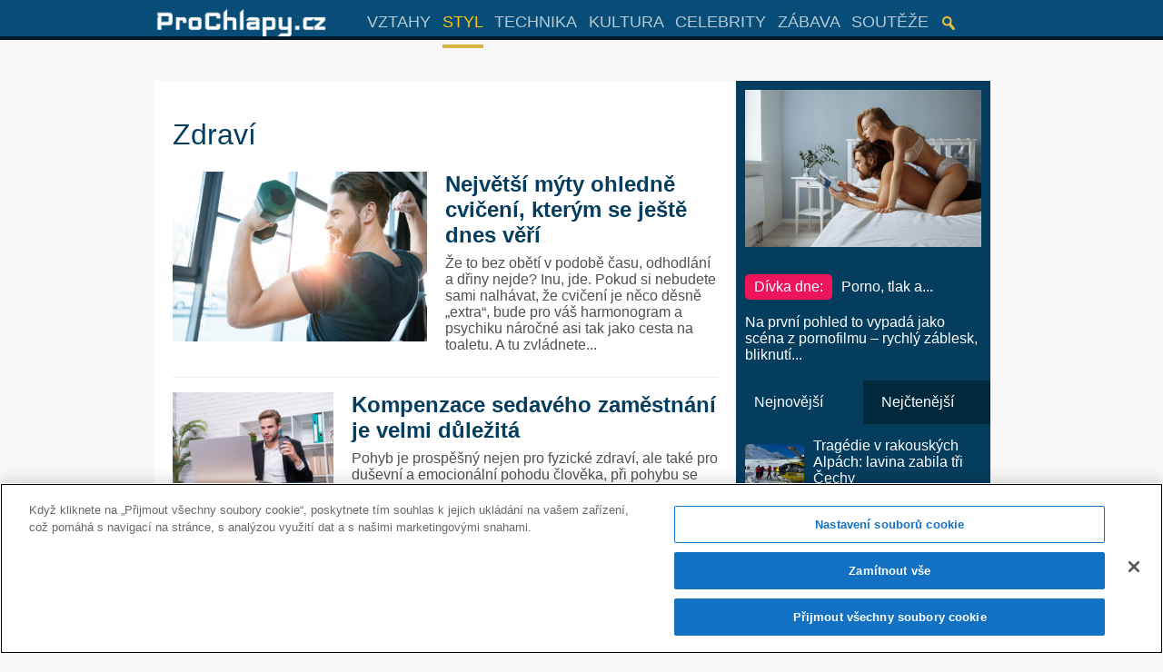

--- FILE ---
content_type: text/html; charset=UTF-8
request_url: https://www.prochlapy.cz/kategorie/styl/zdravi/page/5/
body_size: 21943
content:
<!DOCTYPE html>
<html>
  <head>
	<script data-ad-client="ca-pub-9428171355834958" async src="https://pagead2.googlesyndication.com/pagead/js/adsbygoogle.js"></script>
    <meta http-equiv="content-type" content="text/html; charset=utf-8">
    <meta name="viewport" content="width=device-width,initial-scale=1.0, user-scalable=no">
    <title>ZdravíProChlapy.cz - Mužský on-line magazín</title>
    <link href='http://fonts.googleapis.com/css?family=Open+Sans:400,700&subset=latin,latin-ext' rel='stylesheet' type='text/css'>
    <link rel="stylesheet" type="text/css" href="https://www.prochlapy.cz/wp-content/themes/prochlapy/css/style.css" />
    <link href="https://www.prochlapy.cz/wp-content/themes/prochlapy/css/jquery.bxslider.css" rel="stylesheet" />
    <!-- CookiePro Cookies Consent Notice start for www.prochlapy.cz -->
<script src="https://cookie-cdn.cookiepro.com/scripttemplates/otSDKStub.js"  type="text/javascript" charset="UTF-8" data-domain-script="7ade3bf1-36f9-42c9-b225-485ea0733793" ></script>

<script type="text/javascript">
function OptanonWrapper() { }
</script>
<!-- CookiePro Cookies Consent Notice end for www.prochlapy.cz -->    <script src='https://cdn.cpex.cz/cmp/v2/cpex-cmp.min.js' type='text/javascript'></script>
    <!-- Jetpack Site Verification Tags -->
<meta name="google-site-verification" content="i3bP21WAsZ-Tac_NkW0wS8msJHhHMqexFx4FiySt3K4" />

<!-- Search Engine Optimization by Rank Math - https://rankmath.com/ -->
<meta name="description" content="Nejen ženy, ale také mužové dávají v poslední době přednost zdravému a sportovnímu stylu života. Pokud se chcete dozvědět novinky ze světa diet, zdravých jídel a správných životních návyků, přečtěte si zajímavé texty v této sekci."/>
<meta name="robots" content="index, follow, max-snippet:-1, max-video-preview:-1, max-image-preview:large"/>
<link rel="canonical" href="https://www.prochlapy.cz/kategorie/styl/zdravi/page/5/" />
<link rel="prev" href="https://www.prochlapy.cz/kategorie/styl/zdravi/page/4/" />
<link rel="next" href="https://www.prochlapy.cz/kategorie/styl/zdravi/page/6/" />
<meta property="og:locale" content="cs_CZ" />
<meta property="og:type" content="article" />
<meta property="og:title" content="Zdraví" />
<meta property="og:description" content="Nejen ženy, ale také mužové dávají v poslední době přednost zdravému a sportovnímu stylu života. Pokud se chcete dozvědět novinky ze světa diet, zdravých jídel a správných životních návyků, přečtěte si zajímavé texty v této sekci." />
<meta property="og:url" content="https://www.prochlapy.cz/kategorie/styl/zdravi/page/5/" />
<meta property="og:site_name" content="ProChlapy.cz" />
<meta property="article:publisher" content="http://www.facebook.com/ProChlapy.cz" />
<meta name="twitter:card" content="summary_large_image" />
<meta name="twitter:title" content="Zdraví" />
<meta name="twitter:description" content="Nejen ženy, ale také mužové dávají v poslední době přednost zdravému a sportovnímu stylu života. Pokud se chcete dozvědět novinky ze světa diet, zdravých jídel a správných životních návyků, přečtěte si zajímavé texty v této sekci." />
<meta name="twitter:site" content="@prochlapy_cz" />
<script type="application/ld+json" class="rank-math-schema">{"@context":"https://schema.org","@graph":[{"@type":"Organization","@id":"https://www.prochlapy.cz/#organization","name":"ProChlapy.cz","url":"https://www.prochlapy.cz","sameAs":["http://www.facebook.com/ProChlapy.cz","https://twitter.com/prochlapy_cz"]},{"@type":"WebSite","@id":"https://www.prochlapy.cz/#website","url":"https://www.prochlapy.cz","name":"ProChlapy.cz","publisher":{"@id":"https://www.prochlapy.cz/#organization"},"inLanguage":"cs"},{"@type":"CollectionPage","@id":"https://www.prochlapy.cz/kategorie/styl/zdravi/page/5/#webpage","url":"https://www.prochlapy.cz/kategorie/styl/zdravi/page/5/","name":"Zdrav\u00ed","isPartOf":{"@id":"https://www.prochlapy.cz/#website"},"inLanguage":"cs"}]}</script>
<!-- /Rank Math WordPress SEO plugin -->

<link rel='dns-prefetch' href='//www.googletagmanager.com' />
<link rel='dns-prefetch' href='//stats.wp.com' />
<link rel='dns-prefetch' href='//pagead2.googlesyndication.com' />
<link rel='preconnect' href='//i0.wp.com' />
<link rel='preconnect' href='//c0.wp.com' />
<link rel="alternate" type="application/rss+xml" title="ProChlapy.cz &raquo; RSS pro rubriku Zdraví" href="https://www.prochlapy.cz/kategorie/styl/zdravi/feed/" />
<style id='wp-img-auto-sizes-contain-inline-css' type='text/css'>
img:is([sizes=auto i],[sizes^="auto," i]){contain-intrinsic-size:3000px 1500px}
/*# sourceURL=wp-img-auto-sizes-contain-inline-css */
</style>
<style id='wp-emoji-styles-inline-css' type='text/css'>

	img.wp-smiley, img.emoji {
		display: inline !important;
		border: none !important;
		box-shadow: none !important;
		height: 1em !important;
		width: 1em !important;
		margin: 0 0.07em !important;
		vertical-align: -0.1em !important;
		background: none !important;
		padding: 0 !important;
	}
/*# sourceURL=wp-emoji-styles-inline-css */
</style>
<style id='wp-block-library-inline-css' type='text/css'>
:root{--wp-block-synced-color:#7a00df;--wp-block-synced-color--rgb:122,0,223;--wp-bound-block-color:var(--wp-block-synced-color);--wp-editor-canvas-background:#ddd;--wp-admin-theme-color:#007cba;--wp-admin-theme-color--rgb:0,124,186;--wp-admin-theme-color-darker-10:#006ba1;--wp-admin-theme-color-darker-10--rgb:0,107,160.5;--wp-admin-theme-color-darker-20:#005a87;--wp-admin-theme-color-darker-20--rgb:0,90,135;--wp-admin-border-width-focus:2px}@media (min-resolution:192dpi){:root{--wp-admin-border-width-focus:1.5px}}.wp-element-button{cursor:pointer}:root .has-very-light-gray-background-color{background-color:#eee}:root .has-very-dark-gray-background-color{background-color:#313131}:root .has-very-light-gray-color{color:#eee}:root .has-very-dark-gray-color{color:#313131}:root .has-vivid-green-cyan-to-vivid-cyan-blue-gradient-background{background:linear-gradient(135deg,#00d084,#0693e3)}:root .has-purple-crush-gradient-background{background:linear-gradient(135deg,#34e2e4,#4721fb 50%,#ab1dfe)}:root .has-hazy-dawn-gradient-background{background:linear-gradient(135deg,#faaca8,#dad0ec)}:root .has-subdued-olive-gradient-background{background:linear-gradient(135deg,#fafae1,#67a671)}:root .has-atomic-cream-gradient-background{background:linear-gradient(135deg,#fdd79a,#004a59)}:root .has-nightshade-gradient-background{background:linear-gradient(135deg,#330968,#31cdcf)}:root .has-midnight-gradient-background{background:linear-gradient(135deg,#020381,#2874fc)}:root{--wp--preset--font-size--normal:16px;--wp--preset--font-size--huge:42px}.has-regular-font-size{font-size:1em}.has-larger-font-size{font-size:2.625em}.has-normal-font-size{font-size:var(--wp--preset--font-size--normal)}.has-huge-font-size{font-size:var(--wp--preset--font-size--huge)}.has-text-align-center{text-align:center}.has-text-align-left{text-align:left}.has-text-align-right{text-align:right}.has-fit-text{white-space:nowrap!important}#end-resizable-editor-section{display:none}.aligncenter{clear:both}.items-justified-left{justify-content:flex-start}.items-justified-center{justify-content:center}.items-justified-right{justify-content:flex-end}.items-justified-space-between{justify-content:space-between}.screen-reader-text{border:0;clip-path:inset(50%);height:1px;margin:-1px;overflow:hidden;padding:0;position:absolute;width:1px;word-wrap:normal!important}.screen-reader-text:focus{background-color:#ddd;clip-path:none;color:#444;display:block;font-size:1em;height:auto;left:5px;line-height:normal;padding:15px 23px 14px;text-decoration:none;top:5px;width:auto;z-index:100000}html :where(.has-border-color){border-style:solid}html :where([style*=border-top-color]){border-top-style:solid}html :where([style*=border-right-color]){border-right-style:solid}html :where([style*=border-bottom-color]){border-bottom-style:solid}html :where([style*=border-left-color]){border-left-style:solid}html :where([style*=border-width]){border-style:solid}html :where([style*=border-top-width]){border-top-style:solid}html :where([style*=border-right-width]){border-right-style:solid}html :where([style*=border-bottom-width]){border-bottom-style:solid}html :where([style*=border-left-width]){border-left-style:solid}html :where(img[class*=wp-image-]){height:auto;max-width:100%}:where(figure){margin:0 0 1em}html :where(.is-position-sticky){--wp-admin--admin-bar--position-offset:var(--wp-admin--admin-bar--height,0px)}@media screen and (max-width:600px){html :where(.is-position-sticky){--wp-admin--admin-bar--position-offset:0px}}

/*# sourceURL=wp-block-library-inline-css */
</style><style id='global-styles-inline-css' type='text/css'>
:root{--wp--preset--aspect-ratio--square: 1;--wp--preset--aspect-ratio--4-3: 4/3;--wp--preset--aspect-ratio--3-4: 3/4;--wp--preset--aspect-ratio--3-2: 3/2;--wp--preset--aspect-ratio--2-3: 2/3;--wp--preset--aspect-ratio--16-9: 16/9;--wp--preset--aspect-ratio--9-16: 9/16;--wp--preset--color--black: #000000;--wp--preset--color--cyan-bluish-gray: #abb8c3;--wp--preset--color--white: #ffffff;--wp--preset--color--pale-pink: #f78da7;--wp--preset--color--vivid-red: #cf2e2e;--wp--preset--color--luminous-vivid-orange: #ff6900;--wp--preset--color--luminous-vivid-amber: #fcb900;--wp--preset--color--light-green-cyan: #7bdcb5;--wp--preset--color--vivid-green-cyan: #00d084;--wp--preset--color--pale-cyan-blue: #8ed1fc;--wp--preset--color--vivid-cyan-blue: #0693e3;--wp--preset--color--vivid-purple: #9b51e0;--wp--preset--gradient--vivid-cyan-blue-to-vivid-purple: linear-gradient(135deg,rgb(6,147,227) 0%,rgb(155,81,224) 100%);--wp--preset--gradient--light-green-cyan-to-vivid-green-cyan: linear-gradient(135deg,rgb(122,220,180) 0%,rgb(0,208,130) 100%);--wp--preset--gradient--luminous-vivid-amber-to-luminous-vivid-orange: linear-gradient(135deg,rgb(252,185,0) 0%,rgb(255,105,0) 100%);--wp--preset--gradient--luminous-vivid-orange-to-vivid-red: linear-gradient(135deg,rgb(255,105,0) 0%,rgb(207,46,46) 100%);--wp--preset--gradient--very-light-gray-to-cyan-bluish-gray: linear-gradient(135deg,rgb(238,238,238) 0%,rgb(169,184,195) 100%);--wp--preset--gradient--cool-to-warm-spectrum: linear-gradient(135deg,rgb(74,234,220) 0%,rgb(151,120,209) 20%,rgb(207,42,186) 40%,rgb(238,44,130) 60%,rgb(251,105,98) 80%,rgb(254,248,76) 100%);--wp--preset--gradient--blush-light-purple: linear-gradient(135deg,rgb(255,206,236) 0%,rgb(152,150,240) 100%);--wp--preset--gradient--blush-bordeaux: linear-gradient(135deg,rgb(254,205,165) 0%,rgb(254,45,45) 50%,rgb(107,0,62) 100%);--wp--preset--gradient--luminous-dusk: linear-gradient(135deg,rgb(255,203,112) 0%,rgb(199,81,192) 50%,rgb(65,88,208) 100%);--wp--preset--gradient--pale-ocean: linear-gradient(135deg,rgb(255,245,203) 0%,rgb(182,227,212) 50%,rgb(51,167,181) 100%);--wp--preset--gradient--electric-grass: linear-gradient(135deg,rgb(202,248,128) 0%,rgb(113,206,126) 100%);--wp--preset--gradient--midnight: linear-gradient(135deg,rgb(2,3,129) 0%,rgb(40,116,252) 100%);--wp--preset--font-size--small: 13px;--wp--preset--font-size--medium: 20px;--wp--preset--font-size--large: 36px;--wp--preset--font-size--x-large: 42px;--wp--preset--spacing--20: 0.44rem;--wp--preset--spacing--30: 0.67rem;--wp--preset--spacing--40: 1rem;--wp--preset--spacing--50: 1.5rem;--wp--preset--spacing--60: 2.25rem;--wp--preset--spacing--70: 3.38rem;--wp--preset--spacing--80: 5.06rem;--wp--preset--shadow--natural: 6px 6px 9px rgba(0, 0, 0, 0.2);--wp--preset--shadow--deep: 12px 12px 50px rgba(0, 0, 0, 0.4);--wp--preset--shadow--sharp: 6px 6px 0px rgba(0, 0, 0, 0.2);--wp--preset--shadow--outlined: 6px 6px 0px -3px rgb(255, 255, 255), 6px 6px rgb(0, 0, 0);--wp--preset--shadow--crisp: 6px 6px 0px rgb(0, 0, 0);}:where(.is-layout-flex){gap: 0.5em;}:where(.is-layout-grid){gap: 0.5em;}body .is-layout-flex{display: flex;}.is-layout-flex{flex-wrap: wrap;align-items: center;}.is-layout-flex > :is(*, div){margin: 0;}body .is-layout-grid{display: grid;}.is-layout-grid > :is(*, div){margin: 0;}:where(.wp-block-columns.is-layout-flex){gap: 2em;}:where(.wp-block-columns.is-layout-grid){gap: 2em;}:where(.wp-block-post-template.is-layout-flex){gap: 1.25em;}:where(.wp-block-post-template.is-layout-grid){gap: 1.25em;}.has-black-color{color: var(--wp--preset--color--black) !important;}.has-cyan-bluish-gray-color{color: var(--wp--preset--color--cyan-bluish-gray) !important;}.has-white-color{color: var(--wp--preset--color--white) !important;}.has-pale-pink-color{color: var(--wp--preset--color--pale-pink) !important;}.has-vivid-red-color{color: var(--wp--preset--color--vivid-red) !important;}.has-luminous-vivid-orange-color{color: var(--wp--preset--color--luminous-vivid-orange) !important;}.has-luminous-vivid-amber-color{color: var(--wp--preset--color--luminous-vivid-amber) !important;}.has-light-green-cyan-color{color: var(--wp--preset--color--light-green-cyan) !important;}.has-vivid-green-cyan-color{color: var(--wp--preset--color--vivid-green-cyan) !important;}.has-pale-cyan-blue-color{color: var(--wp--preset--color--pale-cyan-blue) !important;}.has-vivid-cyan-blue-color{color: var(--wp--preset--color--vivid-cyan-blue) !important;}.has-vivid-purple-color{color: var(--wp--preset--color--vivid-purple) !important;}.has-black-background-color{background-color: var(--wp--preset--color--black) !important;}.has-cyan-bluish-gray-background-color{background-color: var(--wp--preset--color--cyan-bluish-gray) !important;}.has-white-background-color{background-color: var(--wp--preset--color--white) !important;}.has-pale-pink-background-color{background-color: var(--wp--preset--color--pale-pink) !important;}.has-vivid-red-background-color{background-color: var(--wp--preset--color--vivid-red) !important;}.has-luminous-vivid-orange-background-color{background-color: var(--wp--preset--color--luminous-vivid-orange) !important;}.has-luminous-vivid-amber-background-color{background-color: var(--wp--preset--color--luminous-vivid-amber) !important;}.has-light-green-cyan-background-color{background-color: var(--wp--preset--color--light-green-cyan) !important;}.has-vivid-green-cyan-background-color{background-color: var(--wp--preset--color--vivid-green-cyan) !important;}.has-pale-cyan-blue-background-color{background-color: var(--wp--preset--color--pale-cyan-blue) !important;}.has-vivid-cyan-blue-background-color{background-color: var(--wp--preset--color--vivid-cyan-blue) !important;}.has-vivid-purple-background-color{background-color: var(--wp--preset--color--vivid-purple) !important;}.has-black-border-color{border-color: var(--wp--preset--color--black) !important;}.has-cyan-bluish-gray-border-color{border-color: var(--wp--preset--color--cyan-bluish-gray) !important;}.has-white-border-color{border-color: var(--wp--preset--color--white) !important;}.has-pale-pink-border-color{border-color: var(--wp--preset--color--pale-pink) !important;}.has-vivid-red-border-color{border-color: var(--wp--preset--color--vivid-red) !important;}.has-luminous-vivid-orange-border-color{border-color: var(--wp--preset--color--luminous-vivid-orange) !important;}.has-luminous-vivid-amber-border-color{border-color: var(--wp--preset--color--luminous-vivid-amber) !important;}.has-light-green-cyan-border-color{border-color: var(--wp--preset--color--light-green-cyan) !important;}.has-vivid-green-cyan-border-color{border-color: var(--wp--preset--color--vivid-green-cyan) !important;}.has-pale-cyan-blue-border-color{border-color: var(--wp--preset--color--pale-cyan-blue) !important;}.has-vivid-cyan-blue-border-color{border-color: var(--wp--preset--color--vivid-cyan-blue) !important;}.has-vivid-purple-border-color{border-color: var(--wp--preset--color--vivid-purple) !important;}.has-vivid-cyan-blue-to-vivid-purple-gradient-background{background: var(--wp--preset--gradient--vivid-cyan-blue-to-vivid-purple) !important;}.has-light-green-cyan-to-vivid-green-cyan-gradient-background{background: var(--wp--preset--gradient--light-green-cyan-to-vivid-green-cyan) !important;}.has-luminous-vivid-amber-to-luminous-vivid-orange-gradient-background{background: var(--wp--preset--gradient--luminous-vivid-amber-to-luminous-vivid-orange) !important;}.has-luminous-vivid-orange-to-vivid-red-gradient-background{background: var(--wp--preset--gradient--luminous-vivid-orange-to-vivid-red) !important;}.has-very-light-gray-to-cyan-bluish-gray-gradient-background{background: var(--wp--preset--gradient--very-light-gray-to-cyan-bluish-gray) !important;}.has-cool-to-warm-spectrum-gradient-background{background: var(--wp--preset--gradient--cool-to-warm-spectrum) !important;}.has-blush-light-purple-gradient-background{background: var(--wp--preset--gradient--blush-light-purple) !important;}.has-blush-bordeaux-gradient-background{background: var(--wp--preset--gradient--blush-bordeaux) !important;}.has-luminous-dusk-gradient-background{background: var(--wp--preset--gradient--luminous-dusk) !important;}.has-pale-ocean-gradient-background{background: var(--wp--preset--gradient--pale-ocean) !important;}.has-electric-grass-gradient-background{background: var(--wp--preset--gradient--electric-grass) !important;}.has-midnight-gradient-background{background: var(--wp--preset--gradient--midnight) !important;}.has-small-font-size{font-size: var(--wp--preset--font-size--small) !important;}.has-medium-font-size{font-size: var(--wp--preset--font-size--medium) !important;}.has-large-font-size{font-size: var(--wp--preset--font-size--large) !important;}.has-x-large-font-size{font-size: var(--wp--preset--font-size--x-large) !important;}
/*# sourceURL=global-styles-inline-css */
</style>

<style id='classic-theme-styles-inline-css' type='text/css'>
/*! This file is auto-generated */
.wp-block-button__link{color:#fff;background-color:#32373c;border-radius:9999px;box-shadow:none;text-decoration:none;padding:calc(.667em + 2px) calc(1.333em + 2px);font-size:1.125em}.wp-block-file__button{background:#32373c;color:#fff;text-decoration:none}
/*# sourceURL=/wp-includes/css/classic-themes.min.css */
</style>
<link rel='stylesheet' id='contact-form-7-css' href='https://www.prochlapy.cz/wp-content/plugins/contact-form-7/includes/css/styles.css?ver=6.1.4' type='text/css' media='all' />

<!-- Google tag (gtag.js) snippet added by Site Kit -->
<!-- Google Analytics snippet added by Site Kit -->
<script type="text/javascript" src="https://www.googletagmanager.com/gtag/js?id=G-C4S0ZBJJ96" id="google_gtagjs-js" async></script>
<script type="text/javascript" id="google_gtagjs-js-after">
/* <![CDATA[ */
window.dataLayer = window.dataLayer || [];function gtag(){dataLayer.push(arguments);}
gtag("set","linker",{"domains":["www.prochlapy.cz"]});
gtag("js", new Date());
gtag("set", "developer_id.dZTNiMT", true);
gtag("config", "G-C4S0ZBJJ96");
//# sourceURL=google_gtagjs-js-after
/* ]]> */
</script>
<link rel="https://api.w.org/" href="https://www.prochlapy.cz/wp-json/" /><link rel="alternate" title="JSON" type="application/json" href="https://www.prochlapy.cz/wp-json/wp/v2/categories/40" /><link rel="EditURI" type="application/rsd+xml" title="RSD" href="https://www.prochlapy.cz/xmlrpc.php?rsd" />
<meta name="generator" content="WordPress 6.9" />
<meta name="generator" content="Site Kit by Google 1.170.0" /><script src="https://d.imedia.cz/recass/js/sznrecommend-measure.min.js" data-webid="339"></script>

<script src="https://d.imedia.cz/recass/js/sznrecommend.min.js"></script>

<!-- fa467c4eae22a772a148eec130ec148febad5c0d -->    <!-- Google Tag Manager -->
    <script>(function(w,d,s,l,i){w[l]=w[l]||[];w[l].push({'gtm.start':
    new Date().getTime(),event:'gtm.js'});var f=d.getElementsByTagName(s)[0],
    j=d.createElement(s),dl=l!='dataLayer'?'&l='+l:'';j.async=true;j.src=
    'https://www.googletagmanager.com/gtm.js?id='+i+dl;f.parentNode.insertBefore(j,f);
    })(window,document,'script','dataLayer','GTM-5LC66ZP');</script>
    <!-- End Google Tag Manager -->
    	<style>img#wpstats{display:none}</style>
		
<!-- Google AdSense meta tags added by Site Kit -->
<meta name="google-adsense-platform-account" content="ca-host-pub-2644536267352236">
<meta name="google-adsense-platform-domain" content="sitekit.withgoogle.com">
<!-- End Google AdSense meta tags added by Site Kit -->

<!-- Google AdSense snippet added by Site Kit -->
<script type="text/javascript" async="async" src="https://pagead2.googlesyndication.com/pagead/js/adsbygoogle.js?client=ca-pub-6070465401203815&amp;host=ca-host-pub-2644536267352236" crossorigin="anonymous"></script>

<!-- End Google AdSense snippet added by Site Kit -->
<link rel="icon" href="https://i0.wp.com/www.prochlapy.cz/wp-content/uploads/2020/01/cropped-logo_prochlapy2-1.png?fit=32%2C32&#038;ssl=1" sizes="32x32" />
<link rel="icon" href="https://i0.wp.com/www.prochlapy.cz/wp-content/uploads/2020/01/cropped-logo_prochlapy2-1.png?fit=192%2C192&#038;ssl=1" sizes="192x192" />
<link rel="apple-touch-icon" href="https://i0.wp.com/www.prochlapy.cz/wp-content/uploads/2020/01/cropped-logo_prochlapy2-1.png?fit=180%2C180&#038;ssl=1" />
<meta name="msapplication-TileImage" content="https://i0.wp.com/www.prochlapy.cz/wp-content/uploads/2020/01/cropped-logo_prochlapy2-1.png?fit=270%2C270&#038;ssl=1" />

    <script src="https://www.prochlapy.cz/wp-content/themes/prochlapy/js/bxslider.min.js"></script>
    <script src="https://www.prochlapy.cz/wp-content/themes/prochlapy/js/script.js"></script>
    <!--[if lt IE 9]>
    <script type="text/javascript" src="https://www.prochlapy.cz/wp-content/themes/prochlapy/js/html5.js"></script>
    <script type="text/javascript" src="https://www.prochlapy.cz/wp-content/themes/prochlapy/js/selectivizr-min.js"></script>
    <![endif]-->
    <script async src="http://pagead2.googlesyndication.com/pagead/js/adsbygoogle.js"></script>
<!--    <script type="text/javascript" src="http://cms.tiscali.cz/js/cms.video.js" id="ts-video-js"></script>-->
	        <script src="//assets.adobedtm.com/e949270ea86e/06f76135b050/launch-facbe9b48c75.min.js" async></script>
	      <link href="https://www.prochlapy.cz/favicon.ico" rel="shortcut icon" type="image/ico">
    <script> var homepage = 0; </script>
    <script src="https://ssp.imedia.cz/static/js/ssp.js"></script>

    
<script>
function getUrlVars() {
    var vars = {};
    var parts = window.location.href.replace(/[?&]+([^=&]+)=([^&]*)/gi, function(m,key,value) {
    vars[key] = value;
});
    
return vars;
}
    
    var utmSource = getUrlVars()["utm_source"];
    var urlSeznam = "www.seznam.cz";
            sssp.config({
               source: "hp_feed"
        });
        
</script>

<style>
    .ads{
      text-align: center !important;
    }
</style>
   <script data-ad-client="ca-pub-8804729319494140" async src="https://pagead2.googlesyndication.com/pagead/js/adsbygoogle.js"></script> 
  </head>
<body class="archive paged category category-zdravi category-40 paged-5 category-paged-5 wp-theme-prochlapy">

    <!-- (C)2000-2015 Gemius SA - gemiusAudience / prochlapy.cz / Ostatni -->
    <script type="text/javascript">
        <!--//--><![CDATA[//><!--
        var pp_gemius_identifier = 'B8XglOrCvydNG_55I2u46tTI35fNvgelzcOQJdOMOz3.s7';
        // lines below shouldn't be edited
        function gemius_pending(i) { window[i] = window[i] || function() {var x = window[i+'_pdata'] = window[i+'_pdata'] || []; x[x.length]=arguments;};};
        gemius_pending('gemius_hit'); gemius_pending('gemius_event'); gemius_pending('pp_gemius_hit'); gemius_pending('pp_gemius_event');
        (function(d,t) {try {var gt=d.createElement(t),s=d.getElementsByTagName(t)[0],l='http'+((location.protocol=='https:')?'s':''); gt.setAttribute('async','async');
        gt.setAttribute('defer','defer'); gt.src=l+'://spir.hit.gemius.pl/xgemius.js'; s.parentNode.insertBefore(gt,s);} catch (e) {}})(document,'script');
        //--><!]]>
    </script>

<div id="fb-root"></div>
<script>(function(d, s, id) {
  var js, fjs = d.getElementsByTagName(s)[0];
  if (d.getElementById(id)) return;
  js = d.createElement(s); js.id = id;
  js.src = "//connect.facebook.net/cs_CZ/sdk.js#xfbml=1&appId=469266339852439&version=v2.0";
  fjs.parentNode.insertBefore(js, fjs);
}(document, 'script', 'facebook-jssdk'));</script>


 <div id="wrapper-header">
 <header id="header">
    <div id="wrapper-header-top">
      <div id="header-top" class="wrapper">
         <a href="https://www.prochlapy.cz/"><img id="logo" src="https://www.prochlapy.cz/wp-content/themes/prochlapy/img/logo.png" alt="Logo ProChlapy.cz" /></a>
         <a href="#" id="nav-toogle"></a>
         <a href="#" id="search-icon"></a>
         <div id="search-header">
              <form role="search" method="get" id="searchform" class="searchform" action="https://www.prochlapy.cz/">
              		<input type="text" placeholder="hledej" value="" name="s" id="s" />
                  <input type="hidden" name="post_type" value="post" />
              		<input type="submit" id="searchsubmit" value="" />
                  <br class="clear" />
              </form>
          </div>
      </div>
    </div>
    <div id="wrapper-header-bottom">
      <div id="header-bottom" class="wrapper">
          <a href="https://www.prochlapy.cz/"><img class="logo" src="https://www.prochlapy.cz/wp-content/themes/prochlapy/img/logo.png" alt="Logo ProChlapy.cz" /></a>
          <nav  id="menu">
            <img src="https://www.prochlapy.cz/wp-content/themes/prochlapy/img/logo.png" alt="" id="logo-menu" />
            <ul id="menu-hlavni-menu" class="left cb"><li id="menu-item-16" class="menu-item menu-item-type-taxonomy menu-item-object-category menu-item-16"><a href="https://www.prochlapy.cz/kategorie/sex-a-vztahy/">Vztahy</a></li>
<li id="menu-item-11" class="menu-item menu-item-type-taxonomy menu-item-object-category current-category-ancestor current-menu-ancestor current-menu-parent current-category-parent menu-item-has-children menu-item-11"><a href="https://www.prochlapy.cz/kategorie/styl/">Styl</a>
<ul class="sub-menu">
	<li id="menu-item-291" class="menu-item menu-item-type-taxonomy menu-item-object-category current-menu-item menu-item-291"><a href="https://www.prochlapy.cz/kategorie/styl/zdravi/" aria-current="page">Zdraví</a></li>
	<li id="menu-item-106" class="menu-item menu-item-type-taxonomy menu-item-object-category menu-item-106"><a href="https://www.prochlapy.cz/kategorie/styl/gastromanie/">Gastromanie</a></li>
	<li id="menu-item-115" class="menu-item menu-item-type-taxonomy menu-item-object-category menu-item-115"><a href="https://www.prochlapy.cz/kategorie/styl/sport/">Sport</a></li>
	<li id="menu-item-117" class="menu-item menu-item-type-taxonomy menu-item-object-category menu-item-117"><a href="https://www.prochlapy.cz/kategorie/styl/cestovani/">Cestování</a></li>
	<li id="menu-item-118" class="menu-item menu-item-type-taxonomy menu-item-object-category menu-item-118"><a href="https://www.prochlapy.cz/kategorie/styl/moda/">Móda</a></li>
	<li id="menu-item-77539" class="menu-item menu-item-type-taxonomy menu-item-object-category menu-item-77539"><a href="https://www.prochlapy.cz/kategorie/styl/radce/">Rádce</a></li>
	<li id="menu-item-121" class="menu-item menu-item-type-taxonomy menu-item-object-category menu-item-121"><a href="https://www.prochlapy.cz/kategorie/styl/zaujalonas/">Zaujalo nás</a></li>
</ul>
</li>
<li id="menu-item-292" class="menu-item menu-item-type-taxonomy menu-item-object-category menu-item-has-children menu-item-292"><a href="https://www.prochlapy.cz/kategorie/technika/">Technika</a>
<ul class="sub-menu">
	<li id="menu-item-50387" class="menu-item menu-item-type-taxonomy menu-item-object-category menu-item-50387"><a href="https://www.prochlapy.cz/kategorie/technika/auto/">Auto</a></li>
</ul>
</li>
<li id="menu-item-12" class="menu-item menu-item-type-taxonomy menu-item-object-category menu-item-has-children menu-item-12"><a href="https://www.prochlapy.cz/kategorie/kultura/">Kultura</a>
<ul class="sub-menu">
	<li id="menu-item-124" class="menu-item menu-item-type-taxonomy menu-item-object-category menu-item-124"><a href="https://www.prochlapy.cz/kategorie/kultura/film/">Film</a></li>
	<li id="menu-item-123" class="menu-item menu-item-type-taxonomy menu-item-object-category menu-item-123"><a href="https://www.prochlapy.cz/kategorie/kultura/cosedeje/">Co se děje</a></li>
</ul>
</li>
<li id="menu-item-69" class="menu-item menu-item-type-taxonomy menu-item-object-category menu-item-69"><a href="https://www.prochlapy.cz/kategorie/celebrity/">Celebrity</a></li>
<li id="menu-item-71" class="menu-item menu-item-type-taxonomy menu-item-object-category menu-item-has-children menu-item-71"><a href="https://www.prochlapy.cz/kategorie/zabava/">Zábava</a>
<ul class="sub-menu">
	<li id="menu-item-13" class="menu-item menu-item-type-taxonomy menu-item-object-category menu-item-13"><a href="https://www.prochlapy.cz/kategorie/holky/">Holky</a></li>
	<li id="menu-item-70" class="menu-item menu-item-type-taxonomy menu-item-object-category menu-item-70"><a href="https://www.prochlapy.cz/kategorie/videa/">Videa</a></li>
	<li id="menu-item-4229" class="menu-item menu-item-type-taxonomy menu-item-object-category menu-item-4229"><a href="https://www.prochlapy.cz/kategorie/zabava/obrazky/">Obrázky</a></li>
	<li id="menu-item-4228" class="menu-item menu-item-type-taxonomy menu-item-object-category menu-item-4228"><a href="https://www.prochlapy.cz/kategorie/zabava/galerie/">Galerie</a></li>
</ul>
</li>
<li id="menu-item-55570" class="menu-item menu-item-type-taxonomy menu-item-object-category menu-item-55570"><a href="https://www.prochlapy.cz/kategorie/souteze/">Soutěže</a></li>
</ul>              <a href="#" id="search-icon"></a>
              <div id="search-header">
                  <form role="search" method="get" id="searchform" class="searchform" action="https://www.prochlapy.cz/">
                      <input type="text" placeholder="hledej" value="" name="s" id="s" />
                      <input type="hidden" name="post_type" value="post" />
                      <input type="submit" id="searchsubmit" value="" />
                      <br class="clear" />
                  </form>
              </div>

          </nav>
      </div>
    </div>
<!-- Strossle SDK -->
<script>
  window.strossle=window.strossle||function(){(strossle.q=strossle.q||[]).push(arguments)};
  strossle('ead98be9-a792-4739-8d67-fb8f1eb5e069', '.strossle-widget');
</script>
<script async src="https://assets.strossle.com/strossle-widget-sdk/1/strossle-widget-sdk.js"></script>
<!-- End Strossle SDK -->
	 
<!-- Strossle SDK -->

<script>
  window.strossle=window.strossle||function(){(strossle.q=strossle.q||[]).push(arguments)};
  strossle('9b55ad83-b1f6-484f-a38f-7bd17f0fa9e5', '.strossle-widget-ad');
  strossle('ead98be9-a792-4739-8d67-fb8f1eb5e069', '.strossle-widget-article');
  strossle('91ce3b46-fed5-4a8a-8cac-9cf307f137ab', '.strossle-widget-bottom');

</script>
<script async src="https://assets.strossle.com/strossle-widget-sdk/1/strossle-widget-sdk.js"></script>

<!-- End Strossle SDK -->
 </header>
 </div>

<div class="wrapper">

    
            <div id="adform_leaderboard">
            <!-- Adform publisher tag -->
            <!-- Tag for Prochlapy.cz - TT-Prochlapy-CW-Leaderboard-1024-250 placement -->

            <script data-adfscript="adx.adform.net/adx/?mid=649607"></script>
        </div>
      
	    <div id="ssp-zone-73068"></div>
    <div class="delimiter" data-test="leaderboardTop"></div>
		
<!-- Obsah --> <div class="wrapper row"> 
   <div id="content" class="column-left"><h1>Zdraví</h1><div class="article main-article"><div class=article-image-wrapper><a href="https://www.prochlapy.cz/clanky/cviceni-fitness-mytus-hubnuti/"><img width="450" height="300" src="https://i0.wp.com/www.prochlapy.cz/wp-content/uploads/2023/04/03/fitness-myty.jpg?resize=450%2C300&amp;ssl=1" class="attachment-300x200-thumb_true size-300x200-thumb_true wp-post-image" alt="cvičení" decoding="async" fetchpriority="high" srcset="https://i0.wp.com/www.prochlapy.cz/wp-content/uploads/2023/04/03/fitness-myty.jpg?w=999&amp;ssl=1 999w, https://i0.wp.com/www.prochlapy.cz/wp-content/uploads/2023/04/03/fitness-myty.jpg?resize=500%2C334&amp;ssl=1 500w, https://i0.wp.com/www.prochlapy.cz/wp-content/uploads/2023/04/03/fitness-myty.jpg?resize=768%2C513&amp;ssl=1 768w, https://i0.wp.com/www.prochlapy.cz/wp-content/uploads/2023/04/03/fitness-myty.jpg?resize=450%2C300&amp;ssl=1 450w" sizes="(max-width: 450px) 100vw, 450px" data-attachment-id="105553" data-permalink="https://www.prochlapy.cz/clanky/cviceni-fitness-mytus-hubnuti/handsome-young-guy-workout-with-dumbbell/" data-orig-file="https://i0.wp.com/www.prochlapy.cz/wp-content/uploads/2023/04/03/fitness-myty.jpg?fit=999%2C667&amp;ssl=1" data-orig-size="999,667" data-comments-opened="1" data-image-meta="{&quot;aperture&quot;:&quot;2.8&quot;,&quot;credit&quot;:&quot;&quot;,&quot;camera&quot;:&quot;NIKON D810&quot;,&quot;caption&quot;:&quot;Handsome young guy workout with dumbbell&quot;,&quot;created_timestamp&quot;:&quot;1489074648&quot;,&quot;copyright&quot;:&quot;&quot;,&quot;focal_length&quot;:&quot;34&quot;,&quot;iso&quot;:&quot;250&quot;,&quot;shutter_speed&quot;:&quot;0.008&quot;,&quot;title&quot;:&quot;Handsome young guy workout with dumbbell&quot;,&quot;orientation&quot;:&quot;1&quot;}" data-image-title="fitness-cinka" data-image-description="&lt;p&gt;fitness, cvičení, činka&lt;/p&gt;
" data-image-caption="&lt;p&gt;ilustrační obrázek (foto: depositphotos)&lt;/p&gt;
" data-medium-file="https://i0.wp.com/www.prochlapy.cz/wp-content/uploads/2023/04/03/fitness-myty.jpg?fit=500%2C334&amp;ssl=1" data-large-file="https://i0.wp.com/www.prochlapy.cz/wp-content/uploads/2023/04/03/fitness-myty.jpg?fit=999%2C667&amp;ssl=1" /></a>
                  </div>
                  <div class="article-content">
                  <h2><a href="https://www.prochlapy.cz/clanky/cviceni-fitness-mytus-hubnuti/">Největší mýty ohledně cvičení, kterým se ještě dnes věří</a></h2>
                      <p>Že to bez obětí v podobě času, odhodlání a dřiny nejde? Inu, jde. Pokud si nebudete sami nalhávat, že cvičení je něco děsně „extra“, bude pro váš harmonogram a psychiku náročné asi tak jako cesta na toaletu. A tu zvládnete...</p>
                    </div>
                    <br class="clear" />
                  </div><div class="article"><div class=article-image-wrapper><a href="https://www.prochlapy.cz/clanky/kancelar-prace-sedave-zamestnani-kompenzace-tipy/"><img width="450" height="300" src="https://i0.wp.com/www.prochlapy.cz/wp-content/uploads/2023/03/21/dreamstime_xl_170532892-s.jpg?resize=450%2C300&amp;ssl=1" class="attachment-300x200-thumb_true size-300x200-thumb_true wp-post-image" alt="sedavé zaměstnání" decoding="async" srcset="https://i0.wp.com/www.prochlapy.cz/wp-content/uploads/2023/03/21/dreamstime_xl_170532892-s.jpg?w=1200&amp;ssl=1 1200w, https://i0.wp.com/www.prochlapy.cz/wp-content/uploads/2023/03/21/dreamstime_xl_170532892-s.jpg?resize=500%2C333&amp;ssl=1 500w, https://i0.wp.com/www.prochlapy.cz/wp-content/uploads/2023/03/21/dreamstime_xl_170532892-s.jpg?resize=768%2C511&amp;ssl=1 768w, https://i0.wp.com/www.prochlapy.cz/wp-content/uploads/2023/03/21/dreamstime_xl_170532892-s.jpg?resize=450%2C300&amp;ssl=1 450w" sizes="(max-width: 450px) 100vw, 450px" data-attachment-id="105485" data-permalink="https://www.prochlapy.cz/clanky/kancelar-prace-sedave-zamestnani-kompenzace-tipy/dreamstime_xl_170532892-s/" data-orig-file="https://i0.wp.com/www.prochlapy.cz/wp-content/uploads/2023/03/21/dreamstime_xl_170532892-s.jpg?fit=1200%2C799&amp;ssl=1" data-orig-size="1200,799" data-comments-opened="1" data-image-meta="{&quot;aperture&quot;:&quot;0&quot;,&quot;credit&quot;:&quot;&quot;,&quot;camera&quot;:&quot;&quot;,&quot;caption&quot;:&quot;&quot;,&quot;created_timestamp&quot;:&quot;1679435653&quot;,&quot;copyright&quot;:&quot;(c) Photosvit | Dreamstime.com&quot;,&quot;focal_length&quot;:&quot;0&quot;,&quot;iso&quot;:&quot;0&quot;,&quot;shutter_speed&quot;:&quot;0&quot;,&quot;title&quot;:&quot;&quot;,&quot;orientation&quot;:&quot;0&quot;}" data-image-title="dreamstime_xl_170532892-s" data-image-description="&lt;p&gt;oblečení, sport, turistika, přirozený pohyb, zdraví&lt;/p&gt;
" data-image-caption="&lt;p&gt;Dopřejte svému tělu přirozený pohyb!&lt;/p&gt;
" data-medium-file="https://i0.wp.com/www.prochlapy.cz/wp-content/uploads/2023/03/21/dreamstime_xl_170532892-s.jpg?fit=500%2C333&amp;ssl=1" data-large-file="https://i0.wp.com/www.prochlapy.cz/wp-content/uploads/2023/03/21/dreamstime_xl_170532892-s.jpg?fit=1024%2C682&amp;ssl=1" /></a>
                  </div>
                  <div class="article-content">
                  <h2><a href="https://www.prochlapy.cz/clanky/kancelar-prace-sedave-zamestnani-kompenzace-tipy/">Kompenzace sedavého zaměstnání je velmi důležitá</a></h2>
                      <p>Pohyb je prospěšný nejen pro fyzické zdraví, ale také pro duševní a emocionální pohodu člověka, při pohybu se vyplavují hormony štěstí a zajistí vám skvělou náladu. Máte sedavé zaměstnání? Přinášíme vám několik tipů a...</p>
                    </div>
                    <br class="clear" />
                  </div>                <div id="AdTrackCategoryTopDesktop"></div><script type="text/javascript" src="//trackad.cz/get/im.prochlapy.cz/category/top"></script>
            <div class="article"><div class=article-image-wrapper><a href="https://www.prochlapy.cz/clanky/dr-young-analni-rektalni-dilatator-lecba/"><img width="450" height="300" src="https://i0.wp.com/www.prochlapy.cz/wp-content/uploads/2022/11/15/dr-young-dilators.jpg?resize=450%2C300&amp;ssl=1" class="attachment-300x200-thumb_true size-300x200-thumb_true wp-post-image" alt="dr. young" decoding="async" data-attachment-id="105438" data-permalink="https://www.prochlapy.cz/clanky/dr-young-analni-rektalni-dilatator-lecba/dr-young-dilators/" data-orig-file="https://i0.wp.com/www.prochlapy.cz/wp-content/uploads/2022/11/15/dr-young-dilators.jpg?fit=640%2C398&amp;ssl=1" data-orig-size="640,398" data-comments-opened="1" data-image-meta="{&quot;aperture&quot;:&quot;0&quot;,&quot;credit&quot;:&quot;&quot;,&quot;camera&quot;:&quot;&quot;,&quot;caption&quot;:&quot;&quot;,&quot;created_timestamp&quot;:&quot;0&quot;,&quot;copyright&quot;:&quot;&quot;,&quot;focal_length&quot;:&quot;0&quot;,&quot;iso&quot;:&quot;0&quot;,&quot;shutter_speed&quot;:&quot;0&quot;,&quot;title&quot;:&quot;&quot;,&quot;orientation&quot;:&quot;0&quot;}" data-image-title="dr-young-dilators" data-image-description="&lt;p&gt;rektální dilatátory, dr. young, anální kolíky, alternativní léčba&lt;/p&gt;
" data-image-caption="&lt;p&gt;Rektální sada Dr. Younga. (foto: Vintag)&lt;/p&gt;
" data-medium-file="https://i0.wp.com/www.prochlapy.cz/wp-content/uploads/2022/11/15/dr-young-dilators.jpg?fit=500%2C311&amp;ssl=1" data-large-file="https://i0.wp.com/www.prochlapy.cz/wp-content/uploads/2022/11/15/dr-young-dilators.jpg?fit=640%2C398&amp;ssl=1" /></a>
                  </div>
                  <div class="article-content">
                  <h2><a href="https://www.prochlapy.cz/clanky/dr-young-analni-rektalni-dilatator-lecba/">Alternativní medicína Dr. Younga: Naše anální kolíky vyléčí všechny neduhy</a></h2>
                      <p>Těžko říct jak dnes, ale na samém počátku 20. století byla Amerika zemí neomezených možností. Platilo to i v alternativní medicíně. Šejdíři tu s klidem mohli prodávat anální kolíky, a tvrdit svým zákazníkům, že si jimi...</p>
                    </div>
                    <br class="clear" />
                  </div><div class="article"><div class=article-image-wrapper><a href="https://www.prochlapy.cz/clanky/kratom-bylina-drogy-navykove-latky-ucinky/"><img width="450" height="300" src="https://i0.wp.com/www.prochlapy.cz/wp-content/uploads/2023/03/08/kratom.jpg?resize=450%2C300&amp;ssl=1" class="attachment-300x200-thumb_true size-300x200-thumb_true wp-post-image" alt="kratom" decoding="async" srcset="https://i0.wp.com/www.prochlapy.cz/wp-content/uploads/2023/03/08/kratom.jpg?resize=450%2C300&amp;ssl=1 450w, https://i0.wp.com/www.prochlapy.cz/wp-content/uploads/2023/03/08/kratom.jpg?zoom=2&amp;resize=450%2C300&amp;ssl=1 900w" sizes="(max-width: 450px) 100vw, 450px" data-attachment-id="105396" data-permalink="https://www.prochlapy.cz/clanky/kratom-bylina-drogy-navykove-latky-ucinky/kratom/" data-orig-file="https://i0.wp.com/www.prochlapy.cz/wp-content/uploads/2023/03/08/kratom.jpg?fit=1000%2C651&amp;ssl=1" data-orig-size="1000,651" data-comments-opened="1" data-image-meta="{&quot;aperture&quot;:&quot;0&quot;,&quot;credit&quot;:&quot;&quot;,&quot;camera&quot;:&quot;&quot;,&quot;caption&quot;:&quot;Kratom as a problem that makes life harder - symbolized by a person pushing weight with word Kratom to show that Kratom can be a burden that is hard to carry, 3d illustration&quot;,&quot;created_timestamp&quot;:&quot;1594566258&quot;,&quot;copyright&quot;:&quot;&quot;,&quot;focal_length&quot;:&quot;0&quot;,&quot;iso&quot;:&quot;0&quot;,&quot;shutter_speed&quot;:&quot;0&quot;,&quot;title&quot;:&quot;&quot;,&quot;orientation&quot;:&quot;1&quot;}" data-image-title="kratom-droga" data-image-description="&lt;p&gt;kratom, droga, bylina&lt;/p&gt;
" data-image-caption="&lt;p&gt;ilustrační obrázek (foto: depositphotos)&lt;/p&gt;
" data-medium-file="https://i0.wp.com/www.prochlapy.cz/wp-content/uploads/2023/03/08/kratom.jpg?fit=500%2C326&amp;ssl=1" data-large-file="https://i0.wp.com/www.prochlapy.cz/wp-content/uploads/2023/03/08/kratom.jpg?fit=1000%2C651&amp;ssl=1" /></a>
                  </div>
                  <div class="article-content">
                  <h2><a href="https://www.prochlapy.cz/clanky/kratom-bylina-drogy-navykove-latky-ucinky/">Kratom: Superbylina, na kterou si musíte dát pozor</a></h2>
                      <p>Určitě jste zaznamenali, jak se skoro ve všech pádech skloňuje kratom slibující fantastické účinky. Přestože není nic proti ničemu pomoct si bylinkami, zrovna kratom (i když název zní dost chemicky) je příkladem, že ne každá...</p>
                    </div>
                    <br class="clear" />
                  </div><div class="article"><div class=article-image-wrapper><a href="https://www.prochlapy.cz/clanky/lek-historie-zdravotnictvi-veda-nahoda/"><img width="450" height="300" src="https://i0.wp.com/www.prochlapy.cz/wp-content/uploads/2022/10/06/leky-plata.jpg?resize=450%2C300&amp;ssl=1" class="attachment-300x200-thumb_true size-300x200-thumb_true wp-post-image" alt="léky" decoding="async" srcset="https://i0.wp.com/www.prochlapy.cz/wp-content/uploads/2022/10/06/leky-plata.jpg?w=999&amp;ssl=1 999w, https://i0.wp.com/www.prochlapy.cz/wp-content/uploads/2022/10/06/leky-plata.jpg?resize=500%2C334&amp;ssl=1 500w, https://i0.wp.com/www.prochlapy.cz/wp-content/uploads/2022/10/06/leky-plata.jpg?resize=768%2C513&amp;ssl=1 768w, https://i0.wp.com/www.prochlapy.cz/wp-content/uploads/2022/10/06/leky-plata.jpg?resize=450%2C300&amp;ssl=1 450w" sizes="(max-width: 450px) 100vw, 450px" data-attachment-id="105346" data-permalink="https://www.prochlapy.cz/clanky/lek-historie-zdravotnictvi-veda-nahoda/leky-plata/" data-orig-file="https://i0.wp.com/www.prochlapy.cz/wp-content/uploads/2022/10/06/leky-plata.jpg?fit=999%2C667&amp;ssl=1" data-orig-size="999,667" data-comments-opened="1" data-image-meta="{&quot;aperture&quot;:&quot;14&quot;,&quot;credit&quot;:&quot;&quot;,&quot;camera&quot;:&quot;NIKON D810&quot;,&quot;caption&quot;:&quot;&quot;,&quot;created_timestamp&quot;:&quot;1506523174&quot;,&quot;copyright&quot;:&quot;&quot;,&quot;focal_length&quot;:&quot;105&quot;,&quot;iso&quot;:&quot;160&quot;,&quot;shutter_speed&quot;:&quot;0.004&quot;,&quot;title&quot;:&quot;&quot;,&quot;orientation&quot;:&quot;1&quot;}" data-image-title="leky-plata" data-image-description="&lt;p&gt;léky v blistrech, léčiva, prášky&lt;/p&gt;
" data-image-caption="&lt;p&gt;ilustrační obrázek (foto: depositphotos)&lt;/p&gt;
" data-medium-file="https://i0.wp.com/www.prochlapy.cz/wp-content/uploads/2022/10/06/leky-plata.jpg?fit=500%2C334&amp;ssl=1" data-large-file="https://i0.wp.com/www.prochlapy.cz/wp-content/uploads/2022/10/06/leky-plata.jpg?fit=999%2C667&amp;ssl=1" /></a>
                  </div>
                  <div class="article-content">
                  <h2><a href="https://www.prochlapy.cz/clanky/lek-historie-zdravotnictvi-veda-nahoda/">Léky s ručením ne-omezeným: Které léčily až na druhý pokus?</a></h2>
                      <p>Ne vždycky se to správně povede napoprvé. Pár slavných léčiv si tak muselo nejprve muselo projít fází, kdy byly považované za totální propadák, případně se užívaly k úplně jiným neléčebným účelům, než se přišlo na...</p>
                    </div>
                    <br class="clear" />
                  </div><div class="article"><div class=article-image-wrapper><a href="https://www.prochlapy.cz/clanky/soutez-doplnky-stravy-vitaminy-zdravi/"><img width="450" height="300" src="https://i0.wp.com/www.prochlapy.cz/wp-content/uploads/2023/02/23/Imunita-ilustracni-2-scaled.jpg?resize=450%2C300&amp;ssl=1" class="attachment-300x200-thumb_true size-300x200-thumb_true wp-post-image" alt="nachlazení léčba" decoding="async" srcset="https://i0.wp.com/www.prochlapy.cz/wp-content/uploads/2023/02/23/Imunita-ilustracni-2-scaled.jpg?w=2560&amp;ssl=1 2560w, https://i0.wp.com/www.prochlapy.cz/wp-content/uploads/2023/02/23/Imunita-ilustracni-2-scaled.jpg?resize=500%2C333&amp;ssl=1 500w, https://i0.wp.com/www.prochlapy.cz/wp-content/uploads/2023/02/23/Imunita-ilustracni-2-scaled.jpg?resize=768%2C512&amp;ssl=1 768w, https://i0.wp.com/www.prochlapy.cz/wp-content/uploads/2023/02/23/Imunita-ilustracni-2-scaled.jpg?resize=450%2C300&amp;ssl=1 450w, https://i0.wp.com/www.prochlapy.cz/wp-content/uploads/2023/02/23/Imunita-ilustracni-2-scaled.jpg?w=2000&amp;ssl=1 2000w" sizes="(max-width: 450px) 100vw, 450px" data-attachment-id="105280" data-permalink="https://www.prochlapy.cz/clanky/soutez-doplnky-stravy-vitaminy-zdravi/sickcouplecatchcold-manandwomansneezingcoughing-people/" data-orig-file="https://i0.wp.com/www.prochlapy.cz/wp-content/uploads/2023/02/23/Imunita-ilustracni-2-scaled.jpg?fit=2560%2C1707&amp;ssl=1" data-orig-size="2560,1707" data-comments-opened="1" data-image-meta="{&quot;aperture&quot;:&quot;0&quot;,&quot;credit&quot;:&quot;Shutterstock&quot;,&quot;camera&quot;:&quot;&quot;,&quot;caption&quot;:&quot;&quot;,&quot;created_timestamp&quot;:&quot;0&quot;,&quot;copyright&quot;:&quot;Copyright (c) 2016 Aleksandra Suzi/Shutterstock.  No use without permission.&quot;,&quot;focal_length&quot;:&quot;0&quot;,&quot;iso&quot;:&quot;0&quot;,&quot;shutter_speed&quot;:&quot;0&quot;,&quot;title&quot;:&quot;Sick,Couple,Catch,Cold.,Man,And,Woman,Sneezing,,Coughing.,People&quot;,&quot;orientation&quot;:&quot;1&quot;}" data-image-title="Sick,Couple,Catch,Cold.,Man,And,Woman,Sneezing,,Coughing.,People" data-image-description="&lt;p&gt;doplńky stravy, vitamin c, gerba c, biopron, probiotika, solarvit, nachlazení, léčba&lt;/p&gt;
" data-image-caption="" data-medium-file="https://i0.wp.com/www.prochlapy.cz/wp-content/uploads/2023/02/23/Imunita-ilustracni-2-scaled.jpg?fit=500%2C333&amp;ssl=1" data-large-file="https://i0.wp.com/www.prochlapy.cz/wp-content/uploads/2023/02/23/Imunita-ilustracni-2-scaled.jpg?fit=1024%2C683&amp;ssl=1" /></a>
                  </div>
                  <div class="article-content">
                  <h2><a href="https://www.prochlapy.cz/clanky/soutez-doplnky-stravy-vitaminy-zdravi/">Soutěž: Chcete posílit svou imunitu zdraví prospěšnými vitamíny a minerály v podobě vyváženého mixu doplňků stravy?</a></h2>
                      <p>Žijeme v době, kdy na nás z jedné strany číhá nespočetné množství různých virových onemocnění a na straně druhé jsme vystavování velkému množství stresových situací. Právě kombinace stresu a virové sezóny je velmi...</p>
                    </div>
                    <br class="clear" />
                  </div><div class="article"><div class=article-image-wrapper><a href="https://www.prochlapy.cz/clanky/bolest-kloubu-nemoci-zdravi-pohyb-sport/"><img width="450" height="300" src="https://i0.wp.com/www.prochlapy.cz/wp-content/uploads/2023/02/08/klouby.jpg?resize=450%2C300&amp;ssl=1" class="attachment-300x200-thumb_true size-300x200-thumb_true wp-post-image" alt="kloubů" decoding="async" srcset="https://i0.wp.com/www.prochlapy.cz/wp-content/uploads/2023/02/08/klouby.jpg?w=1000&amp;ssl=1 1000w, https://i0.wp.com/www.prochlapy.cz/wp-content/uploads/2023/02/08/klouby.jpg?resize=500%2C334&amp;ssl=1 500w, https://i0.wp.com/www.prochlapy.cz/wp-content/uploads/2023/02/08/klouby.jpg?resize=768%2C512&amp;ssl=1 768w, https://i0.wp.com/www.prochlapy.cz/wp-content/uploads/2023/02/08/klouby.jpg?resize=450%2C300&amp;ssl=1 450w" sizes="(max-width: 450px) 100vw, 450px" data-attachment-id="105115" data-permalink="https://www.prochlapy.cz/clanky/bolest-kloubu-nemoci-zdravi-pohyb-sport/doctor-examining-his-patient-leg-in-medical-office/" data-orig-file="https://i0.wp.com/www.prochlapy.cz/wp-content/uploads/2023/02/08/klouby.jpg?fit=1000%2C667&amp;ssl=1" data-orig-size="1000,667" data-comments-opened="1" data-image-meta="{&quot;aperture&quot;:&quot;3.5&quot;,&quot;credit&quot;:&quot;Wavebreak Media LTD&quot;,&quot;camera&quot;:&quot;Canon EOS 5D Mark III&quot;,&quot;caption&quot;:&quot;Doctor examining his patient leg in medical office&quot;,&quot;created_timestamp&quot;:&quot;1421322931&quot;,&quot;copyright&quot;:&quot;&quot;,&quot;focal_length&quot;:&quot;85&quot;,&quot;iso&quot;:&quot;160&quot;,&quot;shutter_speed&quot;:&quot;0.00625&quot;,&quot;title&quot;:&quot;Doctor examining his patient leg in medical office&quot;,&quot;orientation&quot;:&quot;0&quot;}" data-image-title="klouby-lekar" data-image-description="&lt;p&gt;fyzioterapeut, prohlídka lékař, klouby, pacient&lt;/p&gt;
" data-image-caption="&lt;p&gt;Zlobí vás klouby? Dávejte pozor ať nezanedbáte vážnější zdravotní problém. (foto: depositphotos)&lt;/p&gt;
" data-medium-file="https://i0.wp.com/www.prochlapy.cz/wp-content/uploads/2023/02/08/klouby.jpg?fit=500%2C334&amp;ssl=1" data-large-file="https://i0.wp.com/www.prochlapy.cz/wp-content/uploads/2023/02/08/klouby.jpg?fit=1000%2C667&amp;ssl=1" /></a>
                  </div>
                  <div class="article-content">
                  <h2><a href="https://www.prochlapy.cz/clanky/bolest-kloubu-nemoci-zdravi-pohyb-sport/">Bolest kloubů může signalizovat mnohem vážnější zdravotní problém</a></h2>
                      <p>Nepříjemné pocity při každém kroku. Časté zastávky při delší chůzi. Praskající nebo jinak se ozývající klouby. Zná to pravděpodobně každý z nás. Zatímco někdy bolesti kloubů přisuzujeme našemu věku, jindy přílišnému...</p>
                    </div>
                    <br class="clear" />
                  </div><div class="article"><div class=article-image-wrapper><a href="https://www.prochlapy.cz/clanky/sacek-bramburku-jidlo-dusik-sodik-veda/"><img width="450" height="300" src="https://i0.wp.com/www.prochlapy.cz/wp-content/uploads/2023/01/16/bramburky-sacek.jpg?resize=450%2C300&amp;ssl=1" class="attachment-300x200-thumb_true size-300x200-thumb_true wp-post-image" alt="brambůrků" decoding="async" srcset="https://i0.wp.com/www.prochlapy.cz/wp-content/uploads/2023/01/16/bramburky-sacek.jpg?w=999&amp;ssl=1 999w, https://i0.wp.com/www.prochlapy.cz/wp-content/uploads/2023/01/16/bramburky-sacek.jpg?resize=500%2C334&amp;ssl=1 500w, https://i0.wp.com/www.prochlapy.cz/wp-content/uploads/2023/01/16/bramburky-sacek.jpg?resize=768%2C513&amp;ssl=1 768w, https://i0.wp.com/www.prochlapy.cz/wp-content/uploads/2023/01/16/bramburky-sacek.jpg?resize=450%2C300&amp;ssl=1 450w" sizes="(max-width: 450px) 100vw, 450px" data-attachment-id="104949" data-permalink="https://www.prochlapy.cz/clanky/sacek-bramburku-jidlo-dusik-sodik-veda/bramburky-sacek/" data-orig-file="https://i0.wp.com/www.prochlapy.cz/wp-content/uploads/2023/01/16/bramburky-sacek.jpg?fit=999%2C667&amp;ssl=1" data-orig-size="999,667" data-comments-opened="1" data-image-meta="{&quot;aperture&quot;:&quot;6.3&quot;,&quot;credit&quot;:&quot;&quot;,&quot;camera&quot;:&quot;NIKON D810&quot;,&quot;caption&quot;:&quot;&quot;,&quot;created_timestamp&quot;:&quot;1571934063&quot;,&quot;copyright&quot;:&quot;&quot;,&quot;focal_length&quot;:&quot;105&quot;,&quot;iso&quot;:&quot;100&quot;,&quot;shutter_speed&quot;:&quot;0.005&quot;,&quot;title&quot;:&quot;&quot;,&quot;orientation&quot;:&quot;1&quot;}" data-image-title="bramburky-sacek" data-image-description="&lt;p&gt;sáček brambůrků, chipsy&lt;/p&gt;
" data-image-caption="&lt;p&gt;Věda křupe proti vám. (foto: depositphotos)&lt;/p&gt;
" data-medium-file="https://i0.wp.com/www.prochlapy.cz/wp-content/uploads/2023/01/16/bramburky-sacek.jpg?fit=500%2C334&amp;ssl=1" data-large-file="https://i0.wp.com/www.prochlapy.cz/wp-content/uploads/2023/01/16/bramburky-sacek.jpg?fit=999%2C667&amp;ssl=1" /></a>
                  </div>
                  <div class="article-content">
                  <h2><a href="https://www.prochlapy.cz/clanky/sacek-bramburku-jidlo-dusik-sodik-veda/">Vědecké vysvětlení toho, proč vždycky sežereme celý sáček brambůrků. Nemůžeme za to</a></h2>
                      <p>Už se vám to zase stalo. Otevřeli jste ten sáček, pak to párkrát zašustilo. A spořádali jste celé balení brambůrků na posezení. Už zase. Teď cítíte slanou chuť v ústech, potřebu napít se, možná najít další brambůrky… a...</p>
                    </div>
                    <br class="clear" />
                  </div><div class="article"><div class=article-image-wrapper><a href="https://www.prochlapy.cz/clanky/mate-rakovinu-omyl-doncaster-vanoce-zdravi/"><img width="450" height="300" src="https://i0.wp.com/www.prochlapy.cz/wp-content/uploads/2023/01/16/vanoce-omyl.jpg?resize=450%2C300&amp;ssl=1" class="attachment-300x200-thumb_true size-300x200-thumb_true wp-post-image" alt="rakovinu" decoding="async" srcset="https://i0.wp.com/www.prochlapy.cz/wp-content/uploads/2023/01/16/vanoce-omyl.jpg?w=999&amp;ssl=1 999w, https://i0.wp.com/www.prochlapy.cz/wp-content/uploads/2023/01/16/vanoce-omyl.jpg?resize=500%2C334&amp;ssl=1 500w, https://i0.wp.com/www.prochlapy.cz/wp-content/uploads/2023/01/16/vanoce-omyl.jpg?resize=768%2C513&amp;ssl=1 768w, https://i0.wp.com/www.prochlapy.cz/wp-content/uploads/2023/01/16/vanoce-omyl.jpg?resize=450%2C300&amp;ssl=1 450w" sizes="(max-width: 450px) 100vw, 450px" data-attachment-id="104930" data-permalink="https://www.prochlapy.cz/clanky/mate-rakovinu-omyl-doncaster-vanoce-zdravi/oops/" data-orig-file="https://i0.wp.com/www.prochlapy.cz/wp-content/uploads/2023/01/16/vanoce-omyl.jpg?fit=999%2C667&amp;ssl=1" data-orig-size="999,667" data-comments-opened="1" data-image-meta="{&quot;aperture&quot;:&quot;7.1&quot;,&quot;credit&quot;:&quot;&quot;,&quot;camera&quot;:&quot;NIKON D800&quot;,&quot;caption&quot;:&quot;Funny guy having troubles with his smartphone, hand over mouth&quot;,&quot;created_timestamp&quot;:&quot;1419439209&quot;,&quot;copyright&quot;:&quot;&quot;,&quot;focal_length&quot;:&quot;56&quot;,&quot;iso&quot;:&quot;100&quot;,&quot;shutter_speed&quot;:&quot;0.008&quot;,&quot;title&quot;:&quot;Oops!&quot;,&quot;orientation&quot;:&quot;0&quot;}" data-image-title="omyl-sms" data-image-description="&lt;p&gt;omyl sms, oops, chyba&lt;/p&gt;
" data-image-caption="&lt;p&gt;Tohle si britská klinika za rámeček nedá. (foto: depositphotos)&lt;/p&gt;
" data-medium-file="https://i0.wp.com/www.prochlapy.cz/wp-content/uploads/2023/01/16/vanoce-omyl.jpg?fit=500%2C334&amp;ssl=1" data-large-file="https://i0.wp.com/www.prochlapy.cz/wp-content/uploads/2023/01/16/vanoce-omyl.jpg?fit=999%2C667&amp;ssl=1" /></a>
                  </div>
                  <div class="article-content">
                  <h2><a href="https://www.prochlapy.cz/clanky/mate-rakovinu-omyl-doncaster-vanoce-zdravi/">Máte akutní rakovinu. Omyl, který si britská klinika za rámeček nedá</a></h2>
                      <p>Momentálně nás od dalších svátků dělí nejvíce času, což je paráda. Ty další budou zase až v prosinci. Upřímná radost z toho, že jsme přežili Vánoce, ale může být vždycky ještě o něco větší. Dokládá to příběh...</p>
                    </div>
                    <br class="clear" />
                  </div><div class="article"><div class=article-image-wrapper><a href="https://www.prochlapy.cz/clanky/nechutne-detaily-lidske-telo-roztoci-kuze/"><img width="450" height="300" src="https://i0.wp.com/www.prochlapy.cz/wp-content/uploads/2022/10/12/lidske-telo.jpg?resize=450%2C300&amp;ssl=1" class="attachment-300x200-thumb_true size-300x200-thumb_true wp-post-image" alt="lidské" decoding="async" srcset="https://i0.wp.com/www.prochlapy.cz/wp-content/uploads/2022/10/12/lidske-telo.jpg?resize=450%2C300&amp;ssl=1 450w, https://i0.wp.com/www.prochlapy.cz/wp-content/uploads/2022/10/12/lidske-telo.jpg?zoom=2&amp;resize=450%2C300&amp;ssl=1 900w" sizes="(max-width: 450px) 100vw, 450px" data-attachment-id="104665" data-permalink="https://www.prochlapy.cz/clanky/nechutne-detaily-lidske-telo-roztoci-kuze/internal-organs/" data-orig-file="https://i0.wp.com/www.prochlapy.cz/wp-content/uploads/2022/10/12/lidske-telo.jpg?fit=1000%2C550&amp;ssl=1" data-orig-size="1000,550" data-comments-opened="1" data-image-meta="{&quot;aperture&quot;:&quot;0&quot;,&quot;credit&quot;:&quot;&quot;,&quot;camera&quot;:&quot;&quot;,&quot;caption&quot;:&quot;Internal organs of the human body&quot;,&quot;created_timestamp&quot;:&quot;0&quot;,&quot;copyright&quot;:&quot;&quot;,&quot;focal_length&quot;:&quot;0&quot;,&quot;iso&quot;:&quot;0&quot;,&quot;shutter_speed&quot;:&quot;0&quot;,&quot;title&quot;:&quot;Internal organs&quot;,&quot;orientation&quot;:&quot;1&quot;}" data-image-title="lidske-telo" data-image-description="&lt;p&gt;lidské tělo&lt;/p&gt;
" data-image-caption="&lt;p&gt;Lidské tělo je věru opravdu podivný stroj. (foto: depositphotos)&lt;/p&gt;
" data-medium-file="https://i0.wp.com/www.prochlapy.cz/wp-content/uploads/2022/10/12/lidske-telo.jpg?fit=500%2C275&amp;ssl=1" data-large-file="https://i0.wp.com/www.prochlapy.cz/wp-content/uploads/2022/10/12/lidske-telo.jpg?fit=1000%2C550&amp;ssl=1" /></a>
                  </div>
                  <div class="article-content">
                  <h2><a href="https://www.prochlapy.cz/clanky/nechutne-detaily-lidske-telo-roztoci-kuze/">Nechutné detaily, co jste o lidském těle vědět nechtěli</a></h2>
                      <p>Sáčky na zvracení do pohotovostní polohy, dnešní povídání o zázracích lidského těla bude zvláště intenzivním zážitkem.</p>
                    </div>
                    <br class="clear" />
                  </div><div class="pagination"><span class="pagination-prev"><a href="https://www.prochlapy.cz/kategorie/styl/zdravi/page/4/"><  předchozí</a></span><div class="pages"><a href='https://www.prochlapy.cz/kategorie/styl/zdravi/'><span class="page">1</span></a><a href='https://www.prochlapy.cz/kategorie/styl/zdravi/page/2/'><span class="page">2</span></a><a href='https://www.prochlapy.cz/kategorie/styl/zdravi/page/3/'><span class="page">3</span></a><a href='https://www.prochlapy.cz/kategorie/styl/zdravi/page/4/'><span class="page">4</span></a><span class="page active">5</span><a href='https://www.prochlapy.cz/kategorie/styl/zdravi/page/6/'><span class="page">6</span></a><a href='https://www.prochlapy.cz/kategorie/styl/zdravi/page/7/'><span class="page">7</span></a><a href='https://www.prochlapy.cz/kategorie/styl/zdravi/page/8/'><span class="page">8</span></a><a href='https://www.prochlapy.cz/kategorie/styl/zdravi/page/9/'><span class="page">9</span></a></div>
<span class="pagination-next"><a href="https://www.prochlapy.cz/kategorie/styl/zdravi/page/6/">následující  ></a></span></div>
<br class="clear" />
        </div>
        </div>
        <!-- / Obsah --><div id="sidebar" class="column-right">
	
		            <div id="adform_square">
                <!-- Adform publisher tag -->
                <!-- Tag for Prochlapy.cz - TT-Prochlapy-CW-Square-1-300-600 placement -->

                <script data-adfscript="adx.adform.net/adx/?mid=649571"></script>
            </div>

		
        <div id="smr" class="desktop"></div>

		<div id="divka">
<div id="divka-image-wrapper"><ul id="divka-images">
                 <li><a href="https://www.prochlapy.cz/clanky/porno-realita-5-duvodu-proc-je-sex-stres/"><img width="450" height="300" src="https://i0.wp.com/www.prochlapy.cz/wp-content/uploads/2025/10/23/Worpress-leden-1200-x-630-px-2025-10-23T085426.689.png?resize=450%2C300&amp;ssl=1" class="attachment-300x200-thumb_true size-300x200-thumb_true wp-post-image" alt="Porno" decoding="async" loading="lazy" srcset="https://i0.wp.com/www.prochlapy.cz/wp-content/uploads/2025/10/23/Worpress-leden-1200-x-630-px-2025-10-23T085426.689.png?w=1000&amp;ssl=1 1000w, https://i0.wp.com/www.prochlapy.cz/wp-content/uploads/2025/10/23/Worpress-leden-1200-x-630-px-2025-10-23T085426.689.png?resize=500%2C334&amp;ssl=1 500w, https://i0.wp.com/www.prochlapy.cz/wp-content/uploads/2025/10/23/Worpress-leden-1200-x-630-px-2025-10-23T085426.689.png?resize=768%2C512&amp;ssl=1 768w, https://i0.wp.com/www.prochlapy.cz/wp-content/uploads/2025/10/23/Worpress-leden-1200-x-630-px-2025-10-23T085426.689.png?resize=450%2C300&amp;ssl=1 450w" sizes="auto, (max-width: 450px) 100vw, 450px" data-attachment-id="110801" data-permalink="https://www.prochlapy.cz/clanky/porno-realita-5-duvodu-proc-je-sex-stres/worpress-leden-1200-x-630-px-2025-10-23t085426-689/" data-orig-file="https://i0.wp.com/www.prochlapy.cz/wp-content/uploads/2025/10/23/Worpress-leden-1200-x-630-px-2025-10-23T085426.689.png?fit=1000%2C667&amp;ssl=1" data-orig-size="1000,667" data-comments-opened="1" data-image-meta="{&quot;aperture&quot;:&quot;0&quot;,&quot;credit&quot;:&quot;&quot;,&quot;camera&quot;:&quot;&quot;,&quot;caption&quot;:&quot;&quot;,&quot;created_timestamp&quot;:&quot;0&quot;,&quot;copyright&quot;:&quot;&quot;,&quot;focal_length&quot;:&quot;0&quot;,&quot;iso&quot;:&quot;0&quot;,&quot;shutter_speed&quot;:&quot;0&quot;,&quot;title&quot;:&quot;&quot;,&quot;orientation&quot;:&quot;0&quot;}" data-image-title="Worpress leden (1200 x 630 px) &amp;#8211; 2025-10-23T085426.689" data-image-description="&lt;p&gt;Muž leží na posteli a čte knihu, zatímco žena v prádle na něm klečí a objímá ho zezadu. Intimní, ale přirozená scéna zachycující kontrast mezi intimitou a rozptýlením v moderních vztazích.&lt;/p&gt;
" data-image-caption="&lt;p&gt;„Moderní vztah: dotek na dosah, pozornost mimo hru. Zdroj: CANVA&lt;/p&gt;
" data-medium-file="https://i0.wp.com/www.prochlapy.cz/wp-content/uploads/2025/10/23/Worpress-leden-1200-x-630-px-2025-10-23T085426.689.png?fit=500%2C334&amp;ssl=1" data-large-file="https://i0.wp.com/www.prochlapy.cz/wp-content/uploads/2025/10/23/Worpress-leden-1200-x-630-px-2025-10-23T085426.689.png?fit=1000%2C667&amp;ssl=1" /></a></li></ul></div>
          <span id="divka-button">Dívka dne: </span><span id="divka-name"><a href="https://www.prochlapy.cz/clanky/porno-realita-5-duvodu-proc-je-sex-stres/">Porno, tlak a...</a></span>
          <p>Na první pohled to vypadá jako scéna z pornofilmu – rychlý záblesk, bliknutí...</p></div>   	   <div id="articles">
      <header>
      <ul>
          <li><a href="#nejnovejsi" class="active">Nejnovější</a></li>
          <li><a href="#nejctenejsi">Nejčtenější</a></li>
      </ul>
      </header>
      <div class="articles-content" id="nejnovejsi">
        <article><a href="https://www.prochlapy.cz/clanky/lavina-v-alpach-tragedie-tri-cesi-zemreli/"><img width="65" height="50" src="https://i0.wp.com/www.prochlapy.cz/wp-content/uploads/2026/01/17/Lavina.jpg?resize=65%2C50&amp;ssl=1" class="attachment-65x50-thumb_true size-65x50-thumb_true wp-post-image" alt="Lavina" decoding="async" loading="lazy" srcset="https://i0.wp.com/www.prochlapy.cz/wp-content/uploads/2026/01/17/Lavina.jpg?resize=65%2C50&amp;ssl=1 65w, https://i0.wp.com/www.prochlapy.cz/wp-content/uploads/2026/01/17/Lavina.jpg?zoom=2&amp;resize=65%2C50&amp;ssl=1 130w, https://i0.wp.com/www.prochlapy.cz/wp-content/uploads/2026/01/17/Lavina.jpg?zoom=3&amp;resize=65%2C50&amp;ssl=1 195w" sizes="auto, (max-width: 65px) 100vw, 65px" data-attachment-id="111227" data-permalink="https://www.prochlapy.cz/clanky/lavina-v-alpach-tragedie-tri-cesi-zemreli/lavina/" data-orig-file="https://i0.wp.com/www.prochlapy.cz/wp-content/uploads/2026/01/17/Lavina.jpg?fit=1000%2C667&amp;ssl=1" data-orig-size="1000,667" data-comments-opened="1" data-image-meta="{&quot;aperture&quot;:&quot;0&quot;,&quot;credit&quot;:&quot;&quot;,&quot;camera&quot;:&quot;&quot;,&quot;caption&quot;:&quot;&quot;,&quot;created_timestamp&quot;:&quot;0&quot;,&quot;copyright&quot;:&quot;&quot;,&quot;focal_length&quot;:&quot;0&quot;,&quot;iso&quot;:&quot;0&quot;,&quot;shutter_speed&quot;:&quot;0&quot;,&quot;title&quot;:&quot;&quot;,&quot;orientation&quot;:&quot;1&quot;}" data-image-title="Lavina" data-image-description="&lt;p&gt;Záchranná akce po lavině v rakouských Alpách: žlutý vrtulník DAMTC a horský tým u Murtalu.&lt;/p&gt;
" data-image-caption="&lt;p&gt;Lavina v Rakousku zabila tři Češi: Masivní záchrana probíhá&lt;/p&gt;
" data-medium-file="https://i0.wp.com/www.prochlapy.cz/wp-content/uploads/2026/01/17/Lavina.jpg?fit=500%2C334&amp;ssl=1" data-large-file="https://i0.wp.com/www.prochlapy.cz/wp-content/uploads/2026/01/17/Lavina.jpg?fit=1000%2C667&amp;ssl=1" /></a><p><a href="https://www.prochlapy.cz/clanky/lavina-v-alpach-tragedie-tri-cesi-zemreli/">Tragédie v rakouských Alpách: lavina zabila tři Čechy</a></p><br class="clear" /></article>              <div id="AdTrackRightcollNativeDesktop"></div><script type="text/javascript" src="//trackad.cz/get/im.prochlapy.cz/rightcoll/native"></script>
          <article><a href="https://www.prochlapy.cz/clanky/kuchyne-jako-predehra-7-tahu-co-funguji/"><img width="65" height="50" src="https://i0.wp.com/www.prochlapy.cz/wp-content/uploads/2026/01/16/Worpress-leden-1200-x-630-px-2026-01-16T032613.008.png?resize=65%2C50&amp;ssl=1" class="attachment-65x50-thumb_true size-65x50-thumb_true wp-post-image" alt="KUCHYNĚ" decoding="async" loading="lazy" srcset="https://i0.wp.com/www.prochlapy.cz/wp-content/uploads/2026/01/16/Worpress-leden-1200-x-630-px-2026-01-16T032613.008.png?resize=65%2C50&amp;ssl=1 65w, https://i0.wp.com/www.prochlapy.cz/wp-content/uploads/2026/01/16/Worpress-leden-1200-x-630-px-2026-01-16T032613.008.png?zoom=2&amp;resize=65%2C50&amp;ssl=1 130w, https://i0.wp.com/www.prochlapy.cz/wp-content/uploads/2026/01/16/Worpress-leden-1200-x-630-px-2026-01-16T032613.008.png?zoom=3&amp;resize=65%2C50&amp;ssl=1 195w" sizes="auto, (max-width: 65px) 100vw, 65px" data-attachment-id="111207" data-permalink="https://www.prochlapy.cz/clanky/kuchyne-jako-predehra-7-tahu-co-funguji/worpress-leden-1200-x-630-px-2026-01-16t032613-008/" data-orig-file="https://i0.wp.com/www.prochlapy.cz/wp-content/uploads/2026/01/16/Worpress-leden-1200-x-630-px-2026-01-16T032613.008.png?fit=1000%2C667&amp;ssl=1" data-orig-size="1000,667" data-comments-opened="1" data-image-meta="{&quot;aperture&quot;:&quot;0&quot;,&quot;credit&quot;:&quot;&quot;,&quot;camera&quot;:&quot;&quot;,&quot;caption&quot;:&quot;&quot;,&quot;created_timestamp&quot;:&quot;0&quot;,&quot;copyright&quot;:&quot;&quot;,&quot;focal_length&quot;:&quot;0&quot;,&quot;iso&quot;:&quot;0&quot;,&quot;shutter_speed&quot;:&quot;0&quot;,&quot;title&quot;:&quot;&quot;,&quot;orientation&quot;:&quot;0&quot;}" data-image-title="Worpress leden (1200 x 630 px) &amp;#8211; 2026-01-16T032613.008" data-image-description="&lt;p&gt;Pár v kuchyni v intimní atmosféře – muž bez trička objímá ženu ve spodním prádle u kuchyňské linky.&lt;/p&gt;
" data-image-caption="&lt;p&gt;Kuchyně: místo, kde může začít vášeň&lt;/p&gt;
" data-medium-file="https://i0.wp.com/www.prochlapy.cz/wp-content/uploads/2026/01/16/Worpress-leden-1200-x-630-px-2026-01-16T032613.008.png?fit=500%2C334&amp;ssl=1" data-large-file="https://i0.wp.com/www.prochlapy.cz/wp-content/uploads/2026/01/16/Worpress-leden-1200-x-630-px-2026-01-16T032613.008.png?fit=1000%2C667&amp;ssl=1" /></a><p><a href="https://www.prochlapy.cz/clanky/kuchyne-jako-predehra-7-tahu-co-funguji/">Kuchyně jako předehra: 7 tahů, co fungují bez keců</a></p><br class="clear" /></article><article><a href="https://www.prochlapy.cz/clanky/jan-darmovzal-propusteni-z-venezuely/"><img width="65" height="50" src="https://i0.wp.com/www.prochlapy.cz/wp-content/uploads/2026/01/16/Worpress-leden-1200-x-630-px-2026-01-16T132519.420.png?resize=65%2C50&amp;ssl=1" class="attachment-65x50-thumb_true size-65x50-thumb_true wp-post-image" alt="Darmovzal" decoding="async" loading="lazy" srcset="https://i0.wp.com/www.prochlapy.cz/wp-content/uploads/2026/01/16/Worpress-leden-1200-x-630-px-2026-01-16T132519.420.png?resize=65%2C50&amp;ssl=1 65w, https://i0.wp.com/www.prochlapy.cz/wp-content/uploads/2026/01/16/Worpress-leden-1200-x-630-px-2026-01-16T132519.420.png?zoom=2&amp;resize=65%2C50&amp;ssl=1 130w, https://i0.wp.com/www.prochlapy.cz/wp-content/uploads/2026/01/16/Worpress-leden-1200-x-630-px-2026-01-16T132519.420.png?zoom=3&amp;resize=65%2C50&amp;ssl=1 195w" sizes="auto, (max-width: 65px) 100vw, 65px" data-attachment-id="111210" data-permalink="https://www.prochlapy.cz/clanky/jan-darmovzal-propusteni-z-venezuely/worpress-leden-1200-x-630-px-2026-01-16t132519-420/" data-orig-file="https://i0.wp.com/www.prochlapy.cz/wp-content/uploads/2026/01/16/Worpress-leden-1200-x-630-px-2026-01-16T132519.420.png?fit=1000%2C667&amp;ssl=1" data-orig-size="1000,667" data-comments-opened="1" data-image-meta="{&quot;aperture&quot;:&quot;0&quot;,&quot;credit&quot;:&quot;&quot;,&quot;camera&quot;:&quot;&quot;,&quot;caption&quot;:&quot;&quot;,&quot;created_timestamp&quot;:&quot;0&quot;,&quot;copyright&quot;:&quot;&quot;,&quot;focal_length&quot;:&quot;0&quot;,&quot;iso&quot;:&quot;0&quot;,&quot;shutter_speed&quot;:&quot;0&quot;,&quot;title&quot;:&quot;&quot;,&quot;orientation&quot;:&quot;0&quot;}" data-image-title="Worpress leden (1200 x 630 px) &amp;#8211; 2026-01-16T132519.420" data-image-description="&lt;p&gt;: Jan Darmovzal drží papír s nápisem „PASAPORTE – NACIONALIDAD CHECA“ na identifikační fotografii.&lt;/p&gt;
" data-image-caption="&lt;p&gt;Jan Darmovzal je na svobodě: Čech byl ve Venezuele držený více než rok&lt;/p&gt;
" data-medium-file="https://i0.wp.com/www.prochlapy.cz/wp-content/uploads/2026/01/16/Worpress-leden-1200-x-630-px-2026-01-16T132519.420.png?fit=500%2C334&amp;ssl=1" data-large-file="https://i0.wp.com/www.prochlapy.cz/wp-content/uploads/2026/01/16/Worpress-leden-1200-x-630-px-2026-01-16T132519.420.png?fit=1000%2C667&amp;ssl=1" /></a><p><a href="https://www.prochlapy.cz/clanky/jan-darmovzal-propusteni-z-venezuely/">Jan Darmovzal je na svobodě. Otec: Ministr nám volal ve čtyři ráno</a></p><br class="clear" /></article><article><a href="https://www.prochlapy.cz/clanky/feri-podminecne-propusteni-zamitnuto/"><img width="65" height="50" src="https://i0.wp.com/www.prochlapy.cz/wp-content/uploads/2026/01/15/Worpress-leden-1200-x-630-px-2026-01-15T141501.318.png?resize=65%2C50&amp;ssl=1" class="attachment-65x50-thumb_true size-65x50-thumb_true wp-post-image" alt="Feri" decoding="async" loading="lazy" srcset="https://i0.wp.com/www.prochlapy.cz/wp-content/uploads/2026/01/15/Worpress-leden-1200-x-630-px-2026-01-15T141501.318.png?resize=65%2C50&amp;ssl=1 65w, https://i0.wp.com/www.prochlapy.cz/wp-content/uploads/2026/01/15/Worpress-leden-1200-x-630-px-2026-01-15T141501.318.png?zoom=2&amp;resize=65%2C50&amp;ssl=1 130w, https://i0.wp.com/www.prochlapy.cz/wp-content/uploads/2026/01/15/Worpress-leden-1200-x-630-px-2026-01-15T141501.318.png?zoom=3&amp;resize=65%2C50&amp;ssl=1 195w" sizes="auto, (max-width: 65px) 100vw, 65px" data-attachment-id="111197" data-permalink="https://www.prochlapy.cz/clanky/feri-podminecne-propusteni-zamitnuto/worpress-leden-1200-x-630-px-2026-01-15t141501-318/" data-orig-file="https://i0.wp.com/www.prochlapy.cz/wp-content/uploads/2026/01/15/Worpress-leden-1200-x-630-px-2026-01-15T141501.318.png?fit=1000%2C667&amp;ssl=1" data-orig-size="1000,667" data-comments-opened="1" data-image-meta="{&quot;aperture&quot;:&quot;0&quot;,&quot;credit&quot;:&quot;&quot;,&quot;camera&quot;:&quot;&quot;,&quot;caption&quot;:&quot;&quot;,&quot;created_timestamp&quot;:&quot;0&quot;,&quot;copyright&quot;:&quot;&quot;,&quot;focal_length&quot;:&quot;0&quot;,&quot;iso&quot;:&quot;0&quot;,&quot;shutter_speed&quot;:&quot;0&quot;,&quot;title&quot;:&quot;&quot;,&quot;orientation&quot;:&quot;0&quot;}" data-image-title="Worpress leden (1200 x 630 px) &amp;#8211; 2026-01-15T141501.318" data-image-description="&lt;p&gt;Dominik Feri stojí v soudní síni během jednání o žádosti o podmínečné propuštění, leden 2026&lt;/p&gt;
" data-image-caption="&lt;p&gt;Dominik Feri (29) u soudu při projednávání žádosti o podmínečné propuštění&lt;/p&gt;
" data-medium-file="https://i0.wp.com/www.prochlapy.cz/wp-content/uploads/2026/01/15/Worpress-leden-1200-x-630-px-2026-01-15T141501.318.png?fit=500%2C334&amp;ssl=1" data-large-file="https://i0.wp.com/www.prochlapy.cz/wp-content/uploads/2026/01/15/Worpress-leden-1200-x-630-px-2026-01-15T141501.318.png?fit=1000%2C667&amp;ssl=1" /></a><p><a href="https://www.prochlapy.cz/clanky/feri-podminecne-propusteni-zamitnuto/">Dominik Feri zůstává ve vězení. Soud zamítl žádost o podmínečné propuštění</a></p><br class="clear" /></article><article><a href="https://www.prochlapy.cz/clanky/trenink-veznu-nabrat-svaly-vlastni-vaha/"><img width="65" height="50" src="https://i0.wp.com/www.prochlapy.cz/wp-content/uploads/2026/01/15/Worpress-leden-1200-x-630-px-2026-01-15T042132.372.png?resize=65%2C50&amp;ssl=1" class="attachment-65x50-thumb_true size-65x50-thumb_true wp-post-image" alt="TRENINK" decoding="async" loading="lazy" srcset="https://i0.wp.com/www.prochlapy.cz/wp-content/uploads/2026/01/15/Worpress-leden-1200-x-630-px-2026-01-15T042132.372.png?resize=65%2C50&amp;ssl=1 65w, https://i0.wp.com/www.prochlapy.cz/wp-content/uploads/2026/01/15/Worpress-leden-1200-x-630-px-2026-01-15T042132.372.png?zoom=2&amp;resize=65%2C50&amp;ssl=1 130w, https://i0.wp.com/www.prochlapy.cz/wp-content/uploads/2026/01/15/Worpress-leden-1200-x-630-px-2026-01-15T042132.372.png?zoom=3&amp;resize=65%2C50&amp;ssl=1 195w" sizes="auto, (max-width: 65px) 100vw, 65px" data-attachment-id="111193" data-permalink="https://www.prochlapy.cz/clanky/trenink-veznu-nabrat-svaly-vlastni-vaha/worpress-leden-1200-x-630-px-2026-01-15t042132-372/" data-orig-file="https://i0.wp.com/www.prochlapy.cz/wp-content/uploads/2026/01/15/Worpress-leden-1200-x-630-px-2026-01-15T042132.372.png?fit=1000%2C667&amp;ssl=1" data-orig-size="1000,667" data-comments-opened="1" data-image-meta="{&quot;aperture&quot;:&quot;0&quot;,&quot;credit&quot;:&quot;&quot;,&quot;camera&quot;:&quot;&quot;,&quot;caption&quot;:&quot;&quot;,&quot;created_timestamp&quot;:&quot;0&quot;,&quot;copyright&quot;:&quot;&quot;,&quot;focal_length&quot;:&quot;0&quot;,&quot;iso&quot;:&quot;0&quot;,&quot;shutter_speed&quot;:&quot;0&quot;,&quot;title&quot;:&quot;&quot;,&quot;orientation&quot;:&quot;0&quot;}" data-image-title="Worpress leden (1200 x 630 px) &amp;#8211; 2026-01-15T042132.372" data-image-description="&lt;p&gt;Muž při shybech s vlastní vahou těla jako součást tréninku vězňů&lt;/p&gt;
" data-image-caption="&lt;p&gt;Trénink vězňů: budování síly jen s vlastní vahou těla&lt;/p&gt;
" data-medium-file="https://i0.wp.com/www.prochlapy.cz/wp-content/uploads/2026/01/15/Worpress-leden-1200-x-630-px-2026-01-15T042132.372.png?fit=500%2C334&amp;ssl=1" data-large-file="https://i0.wp.com/www.prochlapy.cz/wp-content/uploads/2026/01/15/Worpress-leden-1200-x-630-px-2026-01-15T042132.372.png?fit=1000%2C667&amp;ssl=1" /></a><p><a href="https://www.prochlapy.cz/clanky/trenink-veznu-nabrat-svaly-vlastni-vaha/">Trénink vězňů: Jak nabrat svaly jen s vlastní vahou těla kdekoli</a></p><br class="clear" /></article><article><a href="https://www.prochlapy.cz/clanky/8-dobrych-duvodu-proc-si-neporizovat-domu-kocku-zvazte-to/"><img width="65" height="50" src="https://i0.wp.com/www.prochlapy.cz/wp-content/uploads/2017/03/16/Worpress-leden-1200-x-630-px-2026-01-16T164053.358.png?resize=65%2C50&amp;ssl=1" class="attachment-65x50-thumb_true size-65x50-thumb_true wp-post-image" alt="Kočku" decoding="async" loading="lazy" srcset="https://i0.wp.com/www.prochlapy.cz/wp-content/uploads/2017/03/16/Worpress-leden-1200-x-630-px-2026-01-16T164053.358.png?resize=65%2C50&amp;ssl=1 65w, https://i0.wp.com/www.prochlapy.cz/wp-content/uploads/2017/03/16/Worpress-leden-1200-x-630-px-2026-01-16T164053.358.png?zoom=2&amp;resize=65%2C50&amp;ssl=1 130w, https://i0.wp.com/www.prochlapy.cz/wp-content/uploads/2017/03/16/Worpress-leden-1200-x-630-px-2026-01-16T164053.358.png?zoom=3&amp;resize=65%2C50&amp;ssl=1 195w" sizes="auto, (max-width: 65px) 100vw, 65px" data-attachment-id="111218" data-permalink="https://www.prochlapy.cz/clanky/8-dobrych-duvodu-proc-si-neporizovat-domu-kocku-zvazte-to/worpress-leden-1200-x-630-px-2026-01-16t164053-358/" data-orig-file="https://i0.wp.com/www.prochlapy.cz/wp-content/uploads/2017/03/16/Worpress-leden-1200-x-630-px-2026-01-16T164053.358.png?fit=1000%2C667&amp;ssl=1" data-orig-size="1000,667" data-comments-opened="1" data-image-meta="{&quot;aperture&quot;:&quot;0&quot;,&quot;credit&quot;:&quot;&quot;,&quot;camera&quot;:&quot;&quot;,&quot;caption&quot;:&quot;&quot;,&quot;created_timestamp&quot;:&quot;0&quot;,&quot;copyright&quot;:&quot;&quot;,&quot;focal_length&quot;:&quot;0&quot;,&quot;iso&quot;:&quot;0&quot;,&quot;shutter_speed&quot;:&quot;0&quot;,&quot;title&quot;:&quot;&quot;,&quot;orientation&quot;:&quot;0&quot;}" data-image-title="Worpress leden (1200 x 630 px) &amp;#8211; 2026-01-16T164053.358" data-image-description="&lt;p&gt;Vzteklá kočka&lt;/p&gt;
" data-image-caption="&lt;p&gt;Opravdu chcete kočku domů? &lt;/p&gt;
" data-medium-file="https://i0.wp.com/www.prochlapy.cz/wp-content/uploads/2017/03/16/Worpress-leden-1200-x-630-px-2026-01-16T164053.358.png?fit=500%2C334&amp;ssl=1" data-large-file="https://i0.wp.com/www.prochlapy.cz/wp-content/uploads/2017/03/16/Worpress-leden-1200-x-630-px-2026-01-16T164053.358.png?fit=1000%2C667&amp;ssl=1" /></a><p><a href="https://www.prochlapy.cz/clanky/8-dobrych-duvodu-proc-si-neporizovat-domu-kocku-zvazte-to/">8 dobrých důvodů, proč si nepořizovat domů kočku. Zvažte to!</a></p><br class="clear" /></article><article><a href="https://www.prochlapy.cz/clanky/andrej-anastasov-sex-cz-soud-kuplirstvi/"><img width="65" height="50" src="https://i0.wp.com/www.prochlapy.cz/wp-content/uploads/2026/01/18/Anastasov.jpg?resize=65%2C50&amp;ssl=1" class="attachment-65x50-thumb_true size-65x50-thumb_true wp-post-image" alt="Anastasov" decoding="async" loading="lazy" srcset="https://i0.wp.com/www.prochlapy.cz/wp-content/uploads/2026/01/18/Anastasov.jpg?resize=65%2C50&amp;ssl=1 65w, https://i0.wp.com/www.prochlapy.cz/wp-content/uploads/2026/01/18/Anastasov.jpg?zoom=2&amp;resize=65%2C50&amp;ssl=1 130w, https://i0.wp.com/www.prochlapy.cz/wp-content/uploads/2026/01/18/Anastasov.jpg?zoom=3&amp;resize=65%2C50&amp;ssl=1 195w" sizes="auto, (max-width: 65px) 100vw, 65px" data-attachment-id="111230" data-permalink="https://www.prochlapy.cz/clanky/andrej-anastasov-sex-cz-soud-kuplirstvi/anastasov/" data-orig-file="https://i0.wp.com/www.prochlapy.cz/wp-content/uploads/2026/01/18/Anastasov.jpg?fit=875%2C584&amp;ssl=1" data-orig-size="875,584" data-comments-opened="1" data-image-meta="{&quot;aperture&quot;:&quot;0&quot;,&quot;credit&quot;:&quot;&quot;,&quot;camera&quot;:&quot;&quot;,&quot;caption&quot;:&quot;&quot;,&quot;created_timestamp&quot;:&quot;0&quot;,&quot;copyright&quot;:&quot;&quot;,&quot;focal_length&quot;:&quot;0&quot;,&quot;iso&quot;:&quot;0&quot;,&quot;shutter_speed&quot;:&quot;0&quot;,&quot;title&quot;:&quot;&quot;,&quot;orientation&quot;:&quot;1&quot;}" data-image-title="Anastasov" data-image-description="&lt;p&gt;Anastasov s oholenou hlavou v pruhovaném tričku, portrét v interiéru, dívá se do objektivu.&lt;/p&gt;
" data-image-caption="&lt;p&gt;Andrej Anastasov na archivním snímku (sex.cz)&lt;/p&gt;
" data-medium-file="https://i0.wp.com/www.prochlapy.cz/wp-content/uploads/2026/01/18/Anastasov.jpg?fit=500%2C334&amp;ssl=1" data-large-file="https://i0.wp.com/www.prochlapy.cz/wp-content/uploads/2026/01/18/Anastasov.jpg?fit=875%2C584&amp;ssl=1" /></a><p><a href="https://www.prochlapy.cz/clanky/andrej-anastasov-sex-cz-soud-kuplirstvi/">Král sex.cz míří k soudu. Andrej Anastasov měl podle obžaloby vydělat 76 milionů na...</a></p><br class="clear" /></article>      </div>
      <div class="articles-content" id="nejctenejsi">
        <article><a href="https://www.prochlapy.cz/clanky/lavina-v-alpach-tragedie-tri-cesi-zemreli/"><img width="65" height="50" src="https://i0.wp.com/www.prochlapy.cz/wp-content/uploads/2026/01/17/Lavina.jpg?resize=65%2C50&amp;ssl=1" class="attachment-65x50-thumb_true size-65x50-thumb_true wp-post-image" alt="Lavina" decoding="async" srcset="https://i0.wp.com/www.prochlapy.cz/wp-content/uploads/2026/01/17/Lavina.jpg?resize=65%2C50&amp;ssl=1 65w, https://i0.wp.com/www.prochlapy.cz/wp-content/uploads/2026/01/17/Lavina.jpg?zoom=2&amp;resize=65%2C50&amp;ssl=1 130w, https://i0.wp.com/www.prochlapy.cz/wp-content/uploads/2026/01/17/Lavina.jpg?zoom=3&amp;resize=65%2C50&amp;ssl=1 195w" sizes="(max-width: 65px) 100vw, 65px" data-attachment-id="111227" data-permalink="https://www.prochlapy.cz/clanky/lavina-v-alpach-tragedie-tri-cesi-zemreli/lavina/" data-orig-file="https://i0.wp.com/www.prochlapy.cz/wp-content/uploads/2026/01/17/Lavina.jpg?fit=1000%2C667&amp;ssl=1" data-orig-size="1000,667" data-comments-opened="1" data-image-meta="{&quot;aperture&quot;:&quot;0&quot;,&quot;credit&quot;:&quot;&quot;,&quot;camera&quot;:&quot;&quot;,&quot;caption&quot;:&quot;&quot;,&quot;created_timestamp&quot;:&quot;0&quot;,&quot;copyright&quot;:&quot;&quot;,&quot;focal_length&quot;:&quot;0&quot;,&quot;iso&quot;:&quot;0&quot;,&quot;shutter_speed&quot;:&quot;0&quot;,&quot;title&quot;:&quot;&quot;,&quot;orientation&quot;:&quot;1&quot;}" data-image-title="Lavina" data-image-description="&lt;p&gt;Záchranná akce po lavině v rakouských Alpách: žlutý vrtulník DAMTC a horský tým u Murtalu.&lt;/p&gt;
" data-image-caption="&lt;p&gt;Lavina v Rakousku zabila tři Češi: Masivní záchrana probíhá&lt;/p&gt;
" data-medium-file="https://i0.wp.com/www.prochlapy.cz/wp-content/uploads/2026/01/17/Lavina.jpg?fit=500%2C334&amp;ssl=1" data-large-file="https://i0.wp.com/www.prochlapy.cz/wp-content/uploads/2026/01/17/Lavina.jpg?fit=1000%2C667&amp;ssl=1" /></a><p><a href="https://www.prochlapy.cz/clanky/lavina-v-alpach-tragedie-tri-cesi-zemreli/">Tragédie v rakouských Alpách: lavina zabila tři Čechy</a></p><br class="clear" /></article><article><a href="https://www.prochlapy.cz/clanky/kuchyne-jako-predehra-7-tahu-co-funguji/"><img width="65" height="50" src="https://i0.wp.com/www.prochlapy.cz/wp-content/uploads/2026/01/16/Worpress-leden-1200-x-630-px-2026-01-16T032613.008.png?resize=65%2C50&amp;ssl=1" class="attachment-65x50-thumb_true size-65x50-thumb_true wp-post-image" alt="KUCHYNĚ" decoding="async" srcset="https://i0.wp.com/www.prochlapy.cz/wp-content/uploads/2026/01/16/Worpress-leden-1200-x-630-px-2026-01-16T032613.008.png?resize=65%2C50&amp;ssl=1 65w, https://i0.wp.com/www.prochlapy.cz/wp-content/uploads/2026/01/16/Worpress-leden-1200-x-630-px-2026-01-16T032613.008.png?zoom=2&amp;resize=65%2C50&amp;ssl=1 130w, https://i0.wp.com/www.prochlapy.cz/wp-content/uploads/2026/01/16/Worpress-leden-1200-x-630-px-2026-01-16T032613.008.png?zoom=3&amp;resize=65%2C50&amp;ssl=1 195w" sizes="(max-width: 65px) 100vw, 65px" data-attachment-id="111207" data-permalink="https://www.prochlapy.cz/clanky/kuchyne-jako-predehra-7-tahu-co-funguji/worpress-leden-1200-x-630-px-2026-01-16t032613-008/" data-orig-file="https://i0.wp.com/www.prochlapy.cz/wp-content/uploads/2026/01/16/Worpress-leden-1200-x-630-px-2026-01-16T032613.008.png?fit=1000%2C667&amp;ssl=1" data-orig-size="1000,667" data-comments-opened="1" data-image-meta="{&quot;aperture&quot;:&quot;0&quot;,&quot;credit&quot;:&quot;&quot;,&quot;camera&quot;:&quot;&quot;,&quot;caption&quot;:&quot;&quot;,&quot;created_timestamp&quot;:&quot;0&quot;,&quot;copyright&quot;:&quot;&quot;,&quot;focal_length&quot;:&quot;0&quot;,&quot;iso&quot;:&quot;0&quot;,&quot;shutter_speed&quot;:&quot;0&quot;,&quot;title&quot;:&quot;&quot;,&quot;orientation&quot;:&quot;0&quot;}" data-image-title="Worpress leden (1200 x 630 px) &amp;#8211; 2026-01-16T032613.008" data-image-description="&lt;p&gt;Pár v kuchyni v intimní atmosféře – muž bez trička objímá ženu ve spodním prádle u kuchyňské linky.&lt;/p&gt;
" data-image-caption="&lt;p&gt;Kuchyně: místo, kde může začít vášeň&lt;/p&gt;
" data-medium-file="https://i0.wp.com/www.prochlapy.cz/wp-content/uploads/2026/01/16/Worpress-leden-1200-x-630-px-2026-01-16T032613.008.png?fit=500%2C334&amp;ssl=1" data-large-file="https://i0.wp.com/www.prochlapy.cz/wp-content/uploads/2026/01/16/Worpress-leden-1200-x-630-px-2026-01-16T032613.008.png?fit=1000%2C667&amp;ssl=1" /></a><p><a href="https://www.prochlapy.cz/clanky/kuchyne-jako-predehra-7-tahu-co-funguji/">Kuchyně jako předehra: 7 tahů, co fungují bez keců</a></p><br class="clear" /></article><article><a href="https://www.prochlapy.cz/clanky/jan-darmovzal-propusteni-z-venezuely/"><img width="65" height="50" src="https://i0.wp.com/www.prochlapy.cz/wp-content/uploads/2026/01/16/Worpress-leden-1200-x-630-px-2026-01-16T132519.420.png?resize=65%2C50&amp;ssl=1" class="attachment-65x50-thumb_true size-65x50-thumb_true wp-post-image" alt="Darmovzal" decoding="async" srcset="https://i0.wp.com/www.prochlapy.cz/wp-content/uploads/2026/01/16/Worpress-leden-1200-x-630-px-2026-01-16T132519.420.png?resize=65%2C50&amp;ssl=1 65w, https://i0.wp.com/www.prochlapy.cz/wp-content/uploads/2026/01/16/Worpress-leden-1200-x-630-px-2026-01-16T132519.420.png?zoom=2&amp;resize=65%2C50&amp;ssl=1 130w, https://i0.wp.com/www.prochlapy.cz/wp-content/uploads/2026/01/16/Worpress-leden-1200-x-630-px-2026-01-16T132519.420.png?zoom=3&amp;resize=65%2C50&amp;ssl=1 195w" sizes="(max-width: 65px) 100vw, 65px" data-attachment-id="111210" data-permalink="https://www.prochlapy.cz/clanky/jan-darmovzal-propusteni-z-venezuely/worpress-leden-1200-x-630-px-2026-01-16t132519-420/" data-orig-file="https://i0.wp.com/www.prochlapy.cz/wp-content/uploads/2026/01/16/Worpress-leden-1200-x-630-px-2026-01-16T132519.420.png?fit=1000%2C667&amp;ssl=1" data-orig-size="1000,667" data-comments-opened="1" data-image-meta="{&quot;aperture&quot;:&quot;0&quot;,&quot;credit&quot;:&quot;&quot;,&quot;camera&quot;:&quot;&quot;,&quot;caption&quot;:&quot;&quot;,&quot;created_timestamp&quot;:&quot;0&quot;,&quot;copyright&quot;:&quot;&quot;,&quot;focal_length&quot;:&quot;0&quot;,&quot;iso&quot;:&quot;0&quot;,&quot;shutter_speed&quot;:&quot;0&quot;,&quot;title&quot;:&quot;&quot;,&quot;orientation&quot;:&quot;0&quot;}" data-image-title="Worpress leden (1200 x 630 px) &amp;#8211; 2026-01-16T132519.420" data-image-description="&lt;p&gt;: Jan Darmovzal drží papír s nápisem „PASAPORTE – NACIONALIDAD CHECA“ na identifikační fotografii.&lt;/p&gt;
" data-image-caption="&lt;p&gt;Jan Darmovzal je na svobodě: Čech byl ve Venezuele držený více než rok&lt;/p&gt;
" data-medium-file="https://i0.wp.com/www.prochlapy.cz/wp-content/uploads/2026/01/16/Worpress-leden-1200-x-630-px-2026-01-16T132519.420.png?fit=500%2C334&amp;ssl=1" data-large-file="https://i0.wp.com/www.prochlapy.cz/wp-content/uploads/2026/01/16/Worpress-leden-1200-x-630-px-2026-01-16T132519.420.png?fit=1000%2C667&amp;ssl=1" /></a><p><a href="https://www.prochlapy.cz/clanky/jan-darmovzal-propusteni-z-venezuely/">Jan Darmovzal je na svobodě. Otec: Ministr nám volal ve čtyři ráno</a></p><br class="clear" /></article><article><a href="https://www.prochlapy.cz/clanky/feri-podminecne-propusteni-zamitnuto/"><img width="65" height="50" src="https://i0.wp.com/www.prochlapy.cz/wp-content/uploads/2026/01/15/Worpress-leden-1200-x-630-px-2026-01-15T141501.318.png?resize=65%2C50&amp;ssl=1" class="attachment-65x50-thumb_true size-65x50-thumb_true wp-post-image" alt="Feri" decoding="async" srcset="https://i0.wp.com/www.prochlapy.cz/wp-content/uploads/2026/01/15/Worpress-leden-1200-x-630-px-2026-01-15T141501.318.png?resize=65%2C50&amp;ssl=1 65w, https://i0.wp.com/www.prochlapy.cz/wp-content/uploads/2026/01/15/Worpress-leden-1200-x-630-px-2026-01-15T141501.318.png?zoom=2&amp;resize=65%2C50&amp;ssl=1 130w, https://i0.wp.com/www.prochlapy.cz/wp-content/uploads/2026/01/15/Worpress-leden-1200-x-630-px-2026-01-15T141501.318.png?zoom=3&amp;resize=65%2C50&amp;ssl=1 195w" sizes="(max-width: 65px) 100vw, 65px" data-attachment-id="111197" data-permalink="https://www.prochlapy.cz/clanky/feri-podminecne-propusteni-zamitnuto/worpress-leden-1200-x-630-px-2026-01-15t141501-318/" data-orig-file="https://i0.wp.com/www.prochlapy.cz/wp-content/uploads/2026/01/15/Worpress-leden-1200-x-630-px-2026-01-15T141501.318.png?fit=1000%2C667&amp;ssl=1" data-orig-size="1000,667" data-comments-opened="1" data-image-meta="{&quot;aperture&quot;:&quot;0&quot;,&quot;credit&quot;:&quot;&quot;,&quot;camera&quot;:&quot;&quot;,&quot;caption&quot;:&quot;&quot;,&quot;created_timestamp&quot;:&quot;0&quot;,&quot;copyright&quot;:&quot;&quot;,&quot;focal_length&quot;:&quot;0&quot;,&quot;iso&quot;:&quot;0&quot;,&quot;shutter_speed&quot;:&quot;0&quot;,&quot;title&quot;:&quot;&quot;,&quot;orientation&quot;:&quot;0&quot;}" data-image-title="Worpress leden (1200 x 630 px) &amp;#8211; 2026-01-15T141501.318" data-image-description="&lt;p&gt;Dominik Feri stojí v soudní síni během jednání o žádosti o podmínečné propuštění, leden 2026&lt;/p&gt;
" data-image-caption="&lt;p&gt;Dominik Feri (29) u soudu při projednávání žádosti o podmínečné propuštění&lt;/p&gt;
" data-medium-file="https://i0.wp.com/www.prochlapy.cz/wp-content/uploads/2026/01/15/Worpress-leden-1200-x-630-px-2026-01-15T141501.318.png?fit=500%2C334&amp;ssl=1" data-large-file="https://i0.wp.com/www.prochlapy.cz/wp-content/uploads/2026/01/15/Worpress-leden-1200-x-630-px-2026-01-15T141501.318.png?fit=1000%2C667&amp;ssl=1" /></a><p><a href="https://www.prochlapy.cz/clanky/feri-podminecne-propusteni-zamitnuto/">Dominik Feri zůstává ve vězení. Soud zamítl žádost o podmínečné propuštění</a></p><br class="clear" /></article><article><a href="https://www.prochlapy.cz/clanky/trenink-veznu-nabrat-svaly-vlastni-vaha/"><img width="65" height="50" src="https://i0.wp.com/www.prochlapy.cz/wp-content/uploads/2026/01/15/Worpress-leden-1200-x-630-px-2026-01-15T042132.372.png?resize=65%2C50&amp;ssl=1" class="attachment-65x50-thumb_true size-65x50-thumb_true wp-post-image" alt="TRENINK" decoding="async" srcset="https://i0.wp.com/www.prochlapy.cz/wp-content/uploads/2026/01/15/Worpress-leden-1200-x-630-px-2026-01-15T042132.372.png?resize=65%2C50&amp;ssl=1 65w, https://i0.wp.com/www.prochlapy.cz/wp-content/uploads/2026/01/15/Worpress-leden-1200-x-630-px-2026-01-15T042132.372.png?zoom=2&amp;resize=65%2C50&amp;ssl=1 130w, https://i0.wp.com/www.prochlapy.cz/wp-content/uploads/2026/01/15/Worpress-leden-1200-x-630-px-2026-01-15T042132.372.png?zoom=3&amp;resize=65%2C50&amp;ssl=1 195w" sizes="(max-width: 65px) 100vw, 65px" data-attachment-id="111193" data-permalink="https://www.prochlapy.cz/clanky/trenink-veznu-nabrat-svaly-vlastni-vaha/worpress-leden-1200-x-630-px-2026-01-15t042132-372/" data-orig-file="https://i0.wp.com/www.prochlapy.cz/wp-content/uploads/2026/01/15/Worpress-leden-1200-x-630-px-2026-01-15T042132.372.png?fit=1000%2C667&amp;ssl=1" data-orig-size="1000,667" data-comments-opened="1" data-image-meta="{&quot;aperture&quot;:&quot;0&quot;,&quot;credit&quot;:&quot;&quot;,&quot;camera&quot;:&quot;&quot;,&quot;caption&quot;:&quot;&quot;,&quot;created_timestamp&quot;:&quot;0&quot;,&quot;copyright&quot;:&quot;&quot;,&quot;focal_length&quot;:&quot;0&quot;,&quot;iso&quot;:&quot;0&quot;,&quot;shutter_speed&quot;:&quot;0&quot;,&quot;title&quot;:&quot;&quot;,&quot;orientation&quot;:&quot;0&quot;}" data-image-title="Worpress leden (1200 x 630 px) &amp;#8211; 2026-01-15T042132.372" data-image-description="&lt;p&gt;Muž při shybech s vlastní vahou těla jako součást tréninku vězňů&lt;/p&gt;
" data-image-caption="&lt;p&gt;Trénink vězňů: budování síly jen s vlastní vahou těla&lt;/p&gt;
" data-medium-file="https://i0.wp.com/www.prochlapy.cz/wp-content/uploads/2026/01/15/Worpress-leden-1200-x-630-px-2026-01-15T042132.372.png?fit=500%2C334&amp;ssl=1" data-large-file="https://i0.wp.com/www.prochlapy.cz/wp-content/uploads/2026/01/15/Worpress-leden-1200-x-630-px-2026-01-15T042132.372.png?fit=1000%2C667&amp;ssl=1" /></a><p><a href="https://www.prochlapy.cz/clanky/trenink-veznu-nabrat-svaly-vlastni-vaha/">Trénink vězňů: Jak nabrat svaly jen s vlastní vahou těla kdekoli</a></p><br class="clear" /></article><article><a href="https://www.prochlapy.cz/clanky/8-dobrych-duvodu-proc-si-neporizovat-domu-kocku-zvazte-to/"><img width="65" height="50" src="https://i0.wp.com/www.prochlapy.cz/wp-content/uploads/2017/03/16/Worpress-leden-1200-x-630-px-2026-01-16T164053.358.png?resize=65%2C50&amp;ssl=1" class="attachment-65x50-thumb_true size-65x50-thumb_true wp-post-image" alt="Kočku" decoding="async" srcset="https://i0.wp.com/www.prochlapy.cz/wp-content/uploads/2017/03/16/Worpress-leden-1200-x-630-px-2026-01-16T164053.358.png?resize=65%2C50&amp;ssl=1 65w, https://i0.wp.com/www.prochlapy.cz/wp-content/uploads/2017/03/16/Worpress-leden-1200-x-630-px-2026-01-16T164053.358.png?zoom=2&amp;resize=65%2C50&amp;ssl=1 130w, https://i0.wp.com/www.prochlapy.cz/wp-content/uploads/2017/03/16/Worpress-leden-1200-x-630-px-2026-01-16T164053.358.png?zoom=3&amp;resize=65%2C50&amp;ssl=1 195w" sizes="(max-width: 65px) 100vw, 65px" data-attachment-id="111218" data-permalink="https://www.prochlapy.cz/clanky/8-dobrych-duvodu-proc-si-neporizovat-domu-kocku-zvazte-to/worpress-leden-1200-x-630-px-2026-01-16t164053-358/" data-orig-file="https://i0.wp.com/www.prochlapy.cz/wp-content/uploads/2017/03/16/Worpress-leden-1200-x-630-px-2026-01-16T164053.358.png?fit=1000%2C667&amp;ssl=1" data-orig-size="1000,667" data-comments-opened="1" data-image-meta="{&quot;aperture&quot;:&quot;0&quot;,&quot;credit&quot;:&quot;&quot;,&quot;camera&quot;:&quot;&quot;,&quot;caption&quot;:&quot;&quot;,&quot;created_timestamp&quot;:&quot;0&quot;,&quot;copyright&quot;:&quot;&quot;,&quot;focal_length&quot;:&quot;0&quot;,&quot;iso&quot;:&quot;0&quot;,&quot;shutter_speed&quot;:&quot;0&quot;,&quot;title&quot;:&quot;&quot;,&quot;orientation&quot;:&quot;0&quot;}" data-image-title="Worpress leden (1200 x 630 px) &amp;#8211; 2026-01-16T164053.358" data-image-description="&lt;p&gt;Vzteklá kočka&lt;/p&gt;
" data-image-caption="&lt;p&gt;Opravdu chcete kočku domů? &lt;/p&gt;
" data-medium-file="https://i0.wp.com/www.prochlapy.cz/wp-content/uploads/2017/03/16/Worpress-leden-1200-x-630-px-2026-01-16T164053.358.png?fit=500%2C334&amp;ssl=1" data-large-file="https://i0.wp.com/www.prochlapy.cz/wp-content/uploads/2017/03/16/Worpress-leden-1200-x-630-px-2026-01-16T164053.358.png?fit=1000%2C667&amp;ssl=1" /></a><p><a href="https://www.prochlapy.cz/clanky/8-dobrych-duvodu-proc-si-neporizovat-domu-kocku-zvazte-to/">8 dobrých důvodů, proč si nepořizovat domů kočku. Zvažte to!</a></p><br class="clear" /></article><article><a href="https://www.prochlapy.cz/clanky/zamrzle-okno-auta-nebo-zamek-vychytavky-ktere-vam-pomuzou-i-kdyz-nemate-po-ruce-skrabku/"><img width="65" height="50" src="https://i0.wp.com/www.prochlapy.cz/wp-content/uploads/2017/12/51187545_l.jpg?resize=65%2C50&amp;ssl=1" class="attachment-65x50-thumb_true size-65x50-thumb_true wp-post-image" alt="zamrzle okno triky" decoding="async" srcset="https://i0.wp.com/www.prochlapy.cz/wp-content/uploads/2017/12/51187545_l.jpg?resize=65%2C50&amp;ssl=1 65w, https://i0.wp.com/www.prochlapy.cz/wp-content/uploads/2017/12/51187545_l.jpg?zoom=2&amp;resize=65%2C50&amp;ssl=1 130w, https://i0.wp.com/www.prochlapy.cz/wp-content/uploads/2017/12/51187545_l.jpg?zoom=3&amp;resize=65%2C50&amp;ssl=1 195w" sizes="(max-width: 65px) 100vw, 65px" data-attachment-id="70467" data-permalink="https://www.prochlapy.cz/clanky/zamrzle-okno-auta-nebo-zamek-vychytavky-ktere-vam-pomuzou-i-kdyz-nemate-po-ruce-skrabku/51187545-wiper-and-windscreen-of-the-parked-car-covered-with-snow-close-up/" data-orig-file="https://i0.wp.com/www.prochlapy.cz/wp-content/uploads/2017/12/51187545_l.jpg?fit=2680%2C1565&amp;ssl=1" data-orig-size="2680,1565" data-comments-opened="1" data-image-meta="{&quot;aperture&quot;:&quot;0&quot;,&quot;credit&quot;:&quot;&quot;,&quot;camera&quot;:&quot;&quot;,&quot;caption&quot;:&quot;51187545 - wiper and windscreen of the parked car covered with snow. close-up.&quot;,&quot;created_timestamp&quot;:&quot;0&quot;,&quot;copyright&quot;:&quot;rootstocks/123RF&quot;,&quot;focal_length&quot;:&quot;0&quot;,&quot;iso&quot;:&quot;0&quot;,&quot;shutter_speed&quot;:&quot;0&quot;,&quot;title&quot;:&quot;51187545 - wiper and windscreen of the parked car covered with snow. close-up.&quot;,&quot;orientation&quot;:&quot;0&quot;}" data-image-title="zamrzle okno" data-image-description="" data-image-caption="&lt;p&gt;Zdroj: 123RF.com&lt;/p&gt;
" data-medium-file="https://i0.wp.com/www.prochlapy.cz/wp-content/uploads/2017/12/51187545_l.jpg?fit=250%2C146&amp;ssl=1" data-large-file="https://i0.wp.com/www.prochlapy.cz/wp-content/uploads/2017/12/51187545_l.jpg?fit=1024%2C598&amp;ssl=1" /></a><p><a href="https://www.prochlapy.cz/clanky/zamrzle-okno-auta-nebo-zamek-vychytavky-ktere-vam-pomuzou-i-kdyz-nemate-po-ruce-skrabku/">Zamrzlé okno auta nebo zámek. Vychytávky, které vám pomůžou, i když nemáte po ruce...</a></p><br class="clear" /></article><article><a href="https://www.prochlapy.cz/clanky/vybita-baterie-v-aute-jak-nastartovat-kdyz-se-vam-to-stane-hlavne-auto-neroztahujte/"><img width="65" height="50" src="https://i0.wp.com/www.prochlapy.cz/wp-content/uploads/2017/07/51552507_l.jpg?resize=65%2C50&amp;ssl=1" class="attachment-65x50-thumb_true size-65x50-thumb_true wp-post-image" alt="" decoding="async" srcset="https://i0.wp.com/www.prochlapy.cz/wp-content/uploads/2017/07/51552507_l.jpg?resize=65%2C50&amp;ssl=1 65w, https://i0.wp.com/www.prochlapy.cz/wp-content/uploads/2017/07/51552507_l.jpg?zoom=2&amp;resize=65%2C50&amp;ssl=1 130w, https://i0.wp.com/www.prochlapy.cz/wp-content/uploads/2017/07/51552507_l.jpg?zoom=3&amp;resize=65%2C50&amp;ssl=1 195w" sizes="(max-width: 65px) 100vw, 65px" data-attachment-id="70302" data-permalink="https://www.prochlapy.cz/clanky/cestujete-do-exotickych-kraju-dejte-pozor-na-jet-lag-odbornik-radi-jak-ucinne-bojovat-s-touto-nemoci/51552507-car-mechanic-uses-battery-jumper-cables-charge-a-dead-battery/" data-orig-file="https://i0.wp.com/www.prochlapy.cz/wp-content/uploads/2017/07/51552507_l.jpg?fit=2508%2C1672&amp;ssl=1" data-orig-size="2508,1672" data-comments-opened="1" data-image-meta="{&quot;aperture&quot;:&quot;0&quot;,&quot;credit&quot;:&quot;&quot;,&quot;camera&quot;:&quot;&quot;,&quot;caption&quot;:&quot;51552507 - car mechanic uses battery jumper cables charge a dead battery.&quot;,&quot;created_timestamp&quot;:&quot;0&quot;,&quot;copyright&quot;:&quot;jayzynism/123RF&quot;,&quot;focal_length&quot;:&quot;0&quot;,&quot;iso&quot;:&quot;0&quot;,&quot;shutter_speed&quot;:&quot;0&quot;,&quot;title&quot;:&quot;51552507 - car mechanic uses battery jumper cables charge a dead battery.&quot;,&quot;orientation&quot;:&quot;0&quot;}" data-image-title="vybitá baterie" data-image-description="" data-image-caption="&lt;p&gt;Zdroj:123RF.com&lt;/p&gt;
" data-medium-file="https://i0.wp.com/www.prochlapy.cz/wp-content/uploads/2017/07/51552507_l.jpg?fit=250%2C167&amp;ssl=1" data-large-file="https://i0.wp.com/www.prochlapy.cz/wp-content/uploads/2017/07/51552507_l.jpg?fit=1024%2C683&amp;ssl=1" /></a><p><a href="https://www.prochlapy.cz/clanky/vybita-baterie-v-aute-jak-nastartovat-kdyz-se-vam-to-stane-hlavne-auto-neroztahujte/">Vybitá baterie v autě: jak nastartovat, když se vám to stane? Hlavně auto neroztahujte!</a></p><br class="clear" /></article><article><a href="https://www.prochlapy.cz/clanky/zbytkovy-alkohol-jak-zjistit-ze-uz-muzete-ridit-ktery-alkohol-je-nejhorsi-a-jak-urychlit-odbouravani-proc-jsou-na-tom-zeny-hur/"><img width="65" height="50" src="https://i0.wp.com/www.prochlapy.cz/wp-content/uploads/2018/01/49423463_l.jpg?resize=65%2C50&amp;ssl=1" class="attachment-65x50-thumb_true size-65x50-thumb_true wp-post-image" alt="zbytkovy alkohol za volantem" decoding="async" srcset="https://i0.wp.com/www.prochlapy.cz/wp-content/uploads/2018/01/49423463_l.jpg?resize=65%2C50&amp;ssl=1 65w, https://i0.wp.com/www.prochlapy.cz/wp-content/uploads/2018/01/49423463_l.jpg?zoom=2&amp;resize=65%2C50&amp;ssl=1 130w, https://i0.wp.com/www.prochlapy.cz/wp-content/uploads/2018/01/49423463_l.jpg?zoom=3&amp;resize=65%2C50&amp;ssl=1 195w" sizes="(max-width: 65px) 100vw, 65px" data-attachment-id="70683" data-permalink="https://www.prochlapy.cz/clanky/zbytkovy-alkohol-jak-zjistit-ze-uz-muzete-ridit-ktery-alkohol-je-nejhorsi-a-jak-urychlit-odbouravani-proc-jsou-na-tom-zeny-hur/49423463-worried-young-driver-caught-on-driving-after-alcohol/" data-orig-file="https://i0.wp.com/www.prochlapy.cz/wp-content/uploads/2018/01/49423463_l.jpg?fit=2508%2C1672&amp;ssl=1" data-orig-size="2508,1672" data-comments-opened="1" data-image-meta="{&quot;aperture&quot;:&quot;0&quot;,&quot;credit&quot;:&quot;&quot;,&quot;camera&quot;:&quot;&quot;,&quot;caption&quot;:&quot;49423463 - worried young driver caught on driving after alcohol&quot;,&quot;created_timestamp&quot;:&quot;0&quot;,&quot;copyright&quot;:&quot;bialasiewicz/123RF&quot;,&quot;focal_length&quot;:&quot;0&quot;,&quot;iso&quot;:&quot;0&quot;,&quot;shutter_speed&quot;:&quot;0&quot;,&quot;title&quot;:&quot;49423463 - worried young driver caught on driving after alcohol&quot;,&quot;orientation&quot;:&quot;0&quot;}" data-image-title="zbytkovy alkohol" data-image-description="" data-image-caption="&lt;p&gt;Zdroj: 123RF.com&lt;/p&gt;
" data-medium-file="https://i0.wp.com/www.prochlapy.cz/wp-content/uploads/2018/01/49423463_l.jpg?fit=250%2C167&amp;ssl=1" data-large-file="https://i0.wp.com/www.prochlapy.cz/wp-content/uploads/2018/01/49423463_l.jpg?fit=1024%2C683&amp;ssl=1" /></a><p><a href="https://www.prochlapy.cz/clanky/zbytkovy-alkohol-jak-zjistit-ze-uz-muzete-ridit-ktery-alkohol-je-nejhorsi-a-jak-urychlit-odbouravani-proc-jsou-na-tom-zeny-hur/">Zbytkový alkohol: Jak zjistit, že už můžete řídit? Který alkohol je nejhorší a jak...</a></p><br class="clear" /></article><article><a href="https://www.prochlapy.cz/clanky/jsou-potreba-v-zime-retezy-na-kola-koupit-drahe-nebo-levne-muzete-je-nahradit-i-trikem-za-50-kc/"><img width="65" height="50" src="https://i0.wp.com/www.prochlapy.cz/wp-content/uploads/2017/12/73627663_l-1.jpg?resize=65%2C50&amp;ssl=1" class="attachment-65x50-thumb_true size-65x50-thumb_true wp-post-image" alt="retezy na auto" decoding="async" srcset="https://i0.wp.com/www.prochlapy.cz/wp-content/uploads/2017/12/73627663_l-1.jpg?resize=65%2C50&amp;ssl=1 65w, https://i0.wp.com/www.prochlapy.cz/wp-content/uploads/2017/12/73627663_l-1.jpg?zoom=2&amp;resize=65%2C50&amp;ssl=1 130w, https://i0.wp.com/www.prochlapy.cz/wp-content/uploads/2017/12/73627663_l-1.jpg?zoom=3&amp;resize=65%2C50&amp;ssl=1 195w" sizes="(max-width: 65px) 100vw, 65px" data-attachment-id="70551" data-permalink="https://www.prochlapy.cz/clanky/jsou-potreba-v-zime-retezy-na-kola-koupit-drahe-nebo-levne-muzete-je-nahradit-i-trikem-za-50-kc/73627663_l-1/" data-orig-file="https://i0.wp.com/www.prochlapy.cz/wp-content/uploads/2017/12/73627663_l-1.jpg?fit=2510%2C1671&amp;ssl=1" data-orig-size="2510,1671" data-comments-opened="1" data-image-meta="{&quot;aperture&quot;:&quot;0&quot;,&quot;credit&quot;:&quot;&quot;,&quot;camera&quot;:&quot;&quot;,&quot;caption&quot;:&quot;73627663 - perito moreno, argentina - may 21, 2012:  man mounting snow chains on car wheels&quot;,&quot;created_timestamp&quot;:&quot;0&quot;,&quot;copyright&quot;:&quot;nataliacatalina/123RF&quot;,&quot;focal_length&quot;:&quot;0&quot;,&quot;iso&quot;:&quot;0&quot;,&quot;shutter_speed&quot;:&quot;0&quot;,&quot;title&quot;:&quot;&quot;,&quot;orientation&quot;:&quot;0&quot;}" data-image-title="retezy na auto" data-image-description="" data-image-caption="&lt;p&gt;Zdroj: 123RF.com&lt;/p&gt;
" data-medium-file="https://i0.wp.com/www.prochlapy.cz/wp-content/uploads/2017/12/73627663_l-1.jpg?fit=250%2C166&amp;ssl=1" data-large-file="https://i0.wp.com/www.prochlapy.cz/wp-content/uploads/2017/12/73627663_l-1.jpg?fit=1024%2C682&amp;ssl=1" /></a><p><a href="https://www.prochlapy.cz/clanky/jsou-potreba-v-zime-retezy-na-kola-koupit-drahe-nebo-levne-muzete-je-nahradit-i-trikem-za-50-kc/">Jsou potřeba v zimě řetězy na kola? Koupit drahé nebo levné? Můžete je nahradit i trikem za...</a></p><br class="clear" /></article>      </div>
   </div>  
   
    <div class="delimiter"></div>
    <div class="delimiter"></div>

			            <div id="skyscraper" class="desktop">
                <div id="adform_square2">
                    <!-- Adform publisher tag -->
                    <!-- Tag for Prochlapy.cz - TT-Prochlapy-CW-Square-2-300-600 placement -->

                    <script data-adfscript="adx.adform.net/adx/?mid=649572"></script>
                </div>

            </div>
		
	

    <br class="clear"/>
</div>
<br class="clear"/>
			        <div class="wrapper">
            <div class="delimiter"></div>

            <div id="rectangle" class="desktop"></div>
        </div>
	    <div id="adform_leaderboard2">
        <!-- Adform publisher tag -->
        <!-- Tag for Prochlapy.cz - TT-Prochlapy-CW-Patickovy-Leaderboard-1024-250 placement -->

        <script data-adfscript="adx.adform.net/adx/?mid=649609"></script>
    </div>


<footer>
    <div id="footer-top">
        <div class="wrapper">
            <a href="https://www.prochlapy.cz/"><img id="footer-logo" src="https://www.prochlapy.cz/wp-content/themes/prochlapy/img/logo.png" alt="Logo Prochlapy.cz"/></a>
            <div id="footer-menu">
                <span class="footer-headline">Menu</span>
				<ul id="menu-hlavni-menu-1" class="menu"><li class="menu-item menu-item-type-taxonomy menu-item-object-category menu-item-16"><a href="https://www.prochlapy.cz/kategorie/sex-a-vztahy/">Vztahy</a></li>
<li class="menu-item menu-item-type-taxonomy menu-item-object-category current-category-ancestor current-menu-ancestor current-menu-parent current-category-parent menu-item-11"><a href="https://www.prochlapy.cz/kategorie/styl/">Styl</a></li>
<li class="menu-item menu-item-type-taxonomy menu-item-object-category menu-item-292"><a href="https://www.prochlapy.cz/kategorie/technika/">Technika</a></li>
<li class="menu-item menu-item-type-taxonomy menu-item-object-category menu-item-12"><a href="https://www.prochlapy.cz/kategorie/kultura/">Kultura</a></li>
<li class="menu-item menu-item-type-taxonomy menu-item-object-category menu-item-69"><a href="https://www.prochlapy.cz/kategorie/celebrity/">Celebrity</a></li>
<li class="menu-item menu-item-type-taxonomy menu-item-object-category menu-item-71"><a href="https://www.prochlapy.cz/kategorie/zabava/">Zábava</a></li>
<li class="menu-item menu-item-type-taxonomy menu-item-object-category menu-item-55570"><a href="https://www.prochlapy.cz/kategorie/souteze/">Soutěže</a></li>
</ul>				<ul>
					<li>
						<a href="javascript:Didomi.preferences.show()" class="cookies-footer-link">Nastavení soukromí</a>  
					</li>
				</ul>
            </div>
            <div id="footer-info">
                <span class="footer-headline">Info</span>
                <ul>
					<ul id="menu-info" class="menu"><li id="menu-item-93883" class="menu-item menu-item-type-post_type menu-item-object-page menu-item-93883"><a href="https://www.prochlapy.cz/kontakt/">Kontakt</a></li>
<li id="menu-item-93880" class="menu-item menu-item-type-post_type menu-item-object-page menu-item-93880"><a href="https://www.prochlapy.cz/pro-klienty-a-agentury/">Pro klienty a agentury</a></li>
<li id="menu-item-93881" class="menu-item menu-item-type-post_type menu-item-object-page menu-item-93881"><a href="https://www.prochlapy.cz/napsali-o-nas/">Napsali o nás</a></li>
<li id="menu-item-103968" class="menu-item menu-item-type-custom menu-item-object-custom menu-item-103968"><a href="https://depositphotos.com/cz/bgremover.html">Používáme fotky z DepositPhotos</a></li>
</ul>                </ul>
            </div>
            <div id="footer-social">
                <span class="footer-headline">Jsme na sociálních sítích</span>
                <p>Sledujte nás na sociálních sítích a nic Vám neunikne</p>
                <div id="social-button">
                    <a href="https://www.facebook.com/ProChlapy.cz?fref=ts" id="fb" class="social-icon">Facebook</a>
                    <a href="http://google.com" id="g" class="social-icon">Google+</a>
                    <a href="http://twitter.com" id="tw" class="social-icon">Twitter</a>
                    <a href="https://www.prochlapy.cz/feed/?post_type=post" id="rss" class="social-icon">RSS</a>
                    <br class="clear"/>
                </div>
            </div>
        </div>
        <br class="clear"/>
    </div>
    <div id="footer-bottom">
        <div class="wrapper">
            <span id="footer-copyright">© 2014-2020 prochlapy.cz</span>
        </div>
    </div>
</footer>


<script type="speculationrules">
{"prefetch":[{"source":"document","where":{"and":[{"href_matches":"/*"},{"not":{"href_matches":["/wp-*.php","/wp-admin/*","/wp-content/uploads/*","/wp-content/*","/wp-content/plugins/*","/wp-content/themes/prochlapy/*","/*\\?(.+)"]}},{"not":{"selector_matches":"a[rel~=\"nofollow\"]"}},{"not":{"selector_matches":".no-prefetch, .no-prefetch a"}}]},"eagerness":"conservative"}]}
</script>
<script>sznRecass.getRecommendationsByTags();</script>    <!-- Google Tag Manager (noscript) -->
    <noscript><iframe src="https://www.googletagmanager.com/ns.html?id=GTM-5LC66ZP"
    height="0" width="0" style="display:none;visibility:hidden"></iframe></noscript>
    <!-- End Google Tag Manager (noscript) -->
    <script type="text/javascript" src="https://c0.wp.com/c/6.9/wp-includes/js/dist/hooks.min.js" id="wp-hooks-js"></script>
<script type="text/javascript" src="https://c0.wp.com/c/6.9/wp-includes/js/dist/i18n.min.js" id="wp-i18n-js"></script>
<script type="text/javascript" id="wp-i18n-js-after">
/* <![CDATA[ */
wp.i18n.setLocaleData( { 'text direction\u0004ltr': [ 'ltr' ] } );
//# sourceURL=wp-i18n-js-after
/* ]]> */
</script>
<script type="text/javascript" src="https://www.prochlapy.cz/wp-content/plugins/contact-form-7/includes/swv/js/index.js?ver=6.1.4" id="swv-js"></script>
<script type="text/javascript" id="contact-form-7-js-before">
/* <![CDATA[ */
var wpcf7 = {
    "api": {
        "root": "https:\/\/www.prochlapy.cz\/wp-json\/",
        "namespace": "contact-form-7\/v1"
    },
    "cached": 1
};
//# sourceURL=contact-form-7-js-before
/* ]]> */
</script>
<script type="text/javascript" src="https://www.prochlapy.cz/wp-content/plugins/contact-form-7/includes/js/index.js?ver=6.1.4" id="contact-form-7-js"></script>
<script type="text/javascript" id="jetpack-stats-js-before">
/* <![CDATA[ */
_stq = window._stq || [];
_stq.push([ "view", {"v":"ext","blog":"171235232","post":"0","tz":"1","srv":"www.prochlapy.cz","arch_cat":"styl/zdravi","arch_results":"10","j":"1:15.4"} ]);
_stq.push([ "clickTrackerInit", "171235232", "0" ]);
//# sourceURL=jetpack-stats-js-before
/* ]]> */
</script>
<script type="text/javascript" src="https://stats.wp.com/e-202604.js" id="jetpack-stats-js" defer="defer" data-wp-strategy="defer"></script>
<script id="wp-emoji-settings" type="application/json">
{"baseUrl":"https://s.w.org/images/core/emoji/17.0.2/72x72/","ext":".png","svgUrl":"https://s.w.org/images/core/emoji/17.0.2/svg/","svgExt":".svg","source":{"concatemoji":"https://www.prochlapy.cz/wp-includes/js/wp-emoji-release.min.js?ver=6.9"}}
</script>
<script type="module">
/* <![CDATA[ */
/*! This file is auto-generated */
const a=JSON.parse(document.getElementById("wp-emoji-settings").textContent),o=(window._wpemojiSettings=a,"wpEmojiSettingsSupports"),s=["flag","emoji"];function i(e){try{var t={supportTests:e,timestamp:(new Date).valueOf()};sessionStorage.setItem(o,JSON.stringify(t))}catch(e){}}function c(e,t,n){e.clearRect(0,0,e.canvas.width,e.canvas.height),e.fillText(t,0,0);t=new Uint32Array(e.getImageData(0,0,e.canvas.width,e.canvas.height).data);e.clearRect(0,0,e.canvas.width,e.canvas.height),e.fillText(n,0,0);const a=new Uint32Array(e.getImageData(0,0,e.canvas.width,e.canvas.height).data);return t.every((e,t)=>e===a[t])}function p(e,t){e.clearRect(0,0,e.canvas.width,e.canvas.height),e.fillText(t,0,0);var n=e.getImageData(16,16,1,1);for(let e=0;e<n.data.length;e++)if(0!==n.data[e])return!1;return!0}function u(e,t,n,a){switch(t){case"flag":return n(e,"\ud83c\udff3\ufe0f\u200d\u26a7\ufe0f","\ud83c\udff3\ufe0f\u200b\u26a7\ufe0f")?!1:!n(e,"\ud83c\udde8\ud83c\uddf6","\ud83c\udde8\u200b\ud83c\uddf6")&&!n(e,"\ud83c\udff4\udb40\udc67\udb40\udc62\udb40\udc65\udb40\udc6e\udb40\udc67\udb40\udc7f","\ud83c\udff4\u200b\udb40\udc67\u200b\udb40\udc62\u200b\udb40\udc65\u200b\udb40\udc6e\u200b\udb40\udc67\u200b\udb40\udc7f");case"emoji":return!a(e,"\ud83e\u1fac8")}return!1}function f(e,t,n,a){let r;const o=(r="undefined"!=typeof WorkerGlobalScope&&self instanceof WorkerGlobalScope?new OffscreenCanvas(300,150):document.createElement("canvas")).getContext("2d",{willReadFrequently:!0}),s=(o.textBaseline="top",o.font="600 32px Arial",{});return e.forEach(e=>{s[e]=t(o,e,n,a)}),s}function r(e){var t=document.createElement("script");t.src=e,t.defer=!0,document.head.appendChild(t)}a.supports={everything:!0,everythingExceptFlag:!0},new Promise(t=>{let n=function(){try{var e=JSON.parse(sessionStorage.getItem(o));if("object"==typeof e&&"number"==typeof e.timestamp&&(new Date).valueOf()<e.timestamp+604800&&"object"==typeof e.supportTests)return e.supportTests}catch(e){}return null}();if(!n){if("undefined"!=typeof Worker&&"undefined"!=typeof OffscreenCanvas&&"undefined"!=typeof URL&&URL.createObjectURL&&"undefined"!=typeof Blob)try{var e="postMessage("+f.toString()+"("+[JSON.stringify(s),u.toString(),c.toString(),p.toString()].join(",")+"));",a=new Blob([e],{type:"text/javascript"});const r=new Worker(URL.createObjectURL(a),{name:"wpTestEmojiSupports"});return void(r.onmessage=e=>{i(n=e.data),r.terminate(),t(n)})}catch(e){}i(n=f(s,u,c,p))}t(n)}).then(e=>{for(const n in e)a.supports[n]=e[n],a.supports.everything=a.supports.everything&&a.supports[n],"flag"!==n&&(a.supports.everythingExceptFlag=a.supports.everythingExceptFlag&&a.supports[n]);var t;a.supports.everythingExceptFlag=a.supports.everythingExceptFlag&&!a.supports.flag,a.supports.everything||((t=a.source||{}).concatemoji?r(t.concatemoji):t.wpemoji&&t.twemoji&&(r(t.twemoji),r(t.wpemoji)))});
//# sourceURL=https://www.prochlapy.cz/wp-includes/js/wp-emoji-loader.min.js
/* ]]> */
</script>




<!-- reklama Seznam -->
<!-- Fix banner -->
<script>
    window.onscroll = function () {
        myFunction()
    };

    var header = document.getElementById("skyscraper");
    var sticky = header.offsetTop;
    var stop = document.getElementById("rectangle");
    var strops = stop.offsetTop;
    var plus = 400;
    var sticky = parseInt(sticky) + parseInt(plus);

    function myFunction() {
        if (window.pageYOffset >= sticky) {
            if (window.pageYOffset < strops) {
                header.classList.add("sticky");
            } else {
                header.classList.remove("sticky");
            }
        } else {
            header.classList.remove("sticky");
        }
    }
</script>
<!-- End Fix banner -->
<script src="//i.imedia.cz/js/im3light.js"></script>
<script>
    function getUrlParameter(name) {
        name = name.replace(/[\[]/, '\\[').replace(/[\]]/, '\\]');
        var regex = new RegExp('[\\?&]' + name + '=([^&#]*)');
        var results = regex.exec(location.search);
        return results === null ? '' : decodeURIComponent(results[1].replace(/\+/g, ' '));
    };

    var sirka = window.innerWidth;

	



    var pozice = [
        //{id:"leaderboard", zoneId: "external.freestylemedia.prochlapy.leaderboard" },
        //{id:"smr", zoneId: "external.freestylemedia.prochlapy.smr" },
        //{id:"skyscraper", zoneId: "external.freestylemedia.prochlapy.skyscraper" },
        //{id:"rectangle", zoneId: "external.freestylemedia.prochlapy.rectangle" },
        //{id:"seznamtext", zoneId: "external.freestylemedia.prochlapy.txtsklik" },
        //{id:"rectanglemobil", zoneId: "external.freestylemedia.prochlapy.rectangle.mobil" },
        //{id:"smrmobil1", zoneId: "external.freestylemedia.prochlapy.smr.mobil" },
        //{id:"smrmobil2", zoneId: "external.freestylemedia.prochlapy.smr.mobil2" }
    ];

	</script>


<script>
	function getPopUp(breakPoint, onScrollElementId, zoneId) {
//Check if exist cookie with name "cname"
		function getCookie(cname) {
			var name = cname + "=";
			var decodedCookie = decodeURIComponent(document.cookie);
			var ca = decodedCookie.split(';');
			for (var i = 0; i < ca.length; i++) {
				var c = ca[i];
				while (c.charAt(0) == ' ') {
					c = c.substring(1);
				}
				if (c.indexOf(name) == 0) {
					return c.substring(name.length, c.length);
				}
			}
			return "";
		}

//Set cookie with 30 min expiration
		function setCookie(value) {
			var d = new Date();
			d.setTime(d.getTime() + (30 * 60 * 1000));
			var expires = "expires=" + d.toUTCString();
			document.cookie = "seznam-pop-up-ad-first-look=" + value + ";" + expires + ";path=/";
		}

//Add necessarily styles to head of page
		function appendStyles() {
			var css = '#seznam-pop-up-ad{ position: fixed; height: 100px; width: 100%; background: rgba(0,0,0,.7);bottom: 0; left: 0; right: 0;  text-align: center; padding: 2px 0; z-index: 9999; transition: height 0.5s; }' +
				'#seznam-pop-up-ad-close{background: rgba(0,0,0,.7); margin-top: -22px; position: absolute; top: 0; right: 0; color: #CCC; cursor: pointer; text-align: center; padding: 2px; height: 22px;}' +
				'.seznam-pop-up-ad-hide{ height: 0 !important; padding: 0!important; margin: 0!important;}';
			var style = document.createElement('style');
			style.innerHTML = css;
			document.head.appendChild(style);
		}

//Create Ad divs
		function createAdDivs() {
			var div = document.createElement('div');
			div.setAttribute('id', 'seznam-pop-up-ad');
			div.innerHTML = ('<div id="seznam-pop-up-ad-close">Zavřít reklamu</div>' + '<div id="ssp-zone-' + zoneId + '" style="margin: 0 auto;"></div>');
			document.body.appendChild(div);
		}

//Hide Ad
		function hideAd() {
			document.getElementById("seznam-pop-up-ad").classList.add("seznam-pop-up-ad-hide");
			document.getElementById("seznam-pop-up-ad-close").style.display = "none";
		}

		if ( window.innerWidth <= breakPoint && document.getElementById(onScrollElementId)) {
			if (!getCookie("seznam-pop-up-ad-first-look")){
				setCookie(false);
			}
			appendStyles();
			window.addEventListener("scroll", function () {
				var createdAd = document.getElementById("seznam-pop-up-ad");
				var elementTarget = document.getElementById(onScrollElementId);
				if (window.scrollY > (elementTarget.offsetTop - window.innerHeight)) {
					if (!createdAd && getCookie("seznam-pop-up-ad-first-look") === "false") {
						setCookie(true);
						createAdDivs();
						sssp.getAds([
							{
								"zoneId": zoneId,
								"id": "ssp-zone-" + zoneId,
								"width": 320,
								"height": 100
							}
						]);
					}
					document.getElementById("seznam-pop-up-ad-close").addEventListener("click", function () {
						hideAd();
					});
				}
			});
		}
	}

getPopUp(700, "show-seznam-popup", 73073);
</script>



</body>
<!--
Performance optimized by W3 Total Cache. Learn more: https://www.boldgrid.com/w3-total-cache/?utm_source=w3tc&utm_medium=footer_comment&utm_campaign=free_plugin

Page Caching using Disk: Enhanced 

Served from: www.prochlapy.cz @ 2026-01-19 23:42:58 by W3 Total Cache
-->

--- FILE ---
content_type: text/css
request_url: https://www.prochlapy.cz/wp-content/themes/prochlapy/css/style.css
body_size: 5822
content:
/*
*   CSS document coded by Michal Kopecký
*   Coded in July 2014
*   kopeckymichal.cz
*/

html {
    margin: 0;
    padding: 0;
}

body {
    margin: 0;
    padding: 0;
    font-family: 'Calibri', 'Open Sans', sans-serif;
    background: #f8f8f8;
    color: #515151;
}

body.page {
    width: 100%;
    min-width: 100%;
}

a img {
    border: none;
}

img {
    max-width: 100%;
    height: auto;
}

h1 {
    color: #053d5e;
    font-weight: normal;
    font-size: 2em;
}

/*Usefull classes*/

.wrapper {
    width: 940px;
    margin: 0 auto;
}

.row {
    margin-top: 20px;
    clear: both;
}

.clear {
    clear: both;
}

.floating {
    float: right;
    margin: 10px;
    margin-right: 0;
}

.column-left {
    width: 640px;
    margin-right: 20px;
    float: left;
}

.column-right {
    width: 280px;
    float: left;
}

.button {
    background: #074d77;
    color: #fff;
    text-decoration: none;
    padding: 10px 15px;
    border-radius: 5px;
    font-weight: bold;
}

/*Gallery*/
.gallery {
    margin: 1em 0;
}

.gallery dl {
    display: block;
    float: left;
    margin: 0px;
}

.gallery.gallery-columns-3 dl {
    width: 32% !important;
    margin: 0.25% !important;
}

.gallery.gallery-columns-4 dl {
    width: 24.5% !important;
    margin: 0.25% !important;
}

.gallery.gallery-columns-5 dl {
    width: 19.5% !important;
    margin: 0.25% !important;
}

.gallery.gallery-columns-6 dl {
    width: 16% !important;
    margin: 0.25% !important;
}

.gallery dl a {
    display: block;
    position: relative;
}

.gallery dl img {
    width: 100%;
    height: auto;
    display: block;
    margin: 0;
    border-radius: 0px;
    float: none;
    border: none !important;
}

.gallery dl img:hover {
}

.wp-caption {
    margin: 15px 0
}

.gallery-hover {
    position: absolute;
    top: 0;
    left: 0;
    width: 100%;
    height: 100%;
}

.gallery dl a:hover .gallery-hover {
    background: #000 url('../img/hover.png') no-repeat center center;
    opacity: 0.7;
}

.gallery-holder {
    max-height: 544px;
    overflow: hidden;
    border: 1px solid #f4f4f4;
    margin: 1.5em 0;
    padding: 0;
    border-radius: 5px;
}

/*End of gallery*/

.video-container {
    position: relative;
    padding-bottom: 56.25%;
    padding-top: 30px;
    height: 0;
    overflow: hidden;
    clear: both;
}

.video-container iframe,
.video-container object,
.video-container embed {
    position: absolute;
    top: 0;
    left: 0;
    width: 100%;
    height: 100%;
}

/*Header*/
#wrapper-header {
    min-height: 69px;
}

#wrapper-header-top {
    display: none;
}

#header-top {
    height: 65px;
}

#logo {
    margin-top: 13px;
}

#wrapper-header-bottom {
    background: #074d77;
    width: 100%;
    height: 40px;
    border-bottom: 4px solid #001924;
}
#header-bottom > a {
    display: none;
}
@media screen and (min-width: 767px){
    #wrapper-header-bottom {
        position: fixed;
        top: 0;
        z-index: 100;
    }
    #header-bottom > a , #header-bottom nav {
        display: inline-block;
        position: relative;
    }
    #header-bottom > a img {
        margin-right: 40px;
        position: relative;
        bottom: 12px;
        width: 190px;
    }
    .text {
        z-index: 0!important;
    }
}


    /*Login*/
#header-login {
    background: #00293b;
    border-radius: 5px;
    float: right;
    padding: 5px;
    margin-top: 10px;
    width: 160px;
}

#header-login #avatar {
    width: 40px;
    height: 40px;
    border-radius: 5px;
    margin-right: 10px;
    display: block;
    float: left;
}

#header-login p {
    margin: 0;
    padding: 0;
    color: #fff;
    width: 80px;
    float: left;
}

#header-login #login-button {
    width: 20px;
    height: 20px;
    background: url("../img/login.png") no-repeat center center #004f71;
    border-radius: 3px;
    border: 1px solid #002535;
    display: block;
    float: left;
    margin-top: 8px;
    margin-right: 5px;
}

#header-login #login-name {
    color: #d5b33e;
}

/*Navigation*/
#header-bottom nav ul {
    list-style-type: none;
    padding: 0;
    margin: 0;
}

#header-bottom nav ul li {
    float: left;

}

#header-bottom nav ul li > a {
    color: #b3cbd6;
    text-decoration: none;
    font-size: 18px;
    display: block;
    padding: 14px 0;
    margin: 0 12.5px;
    text-transform: uppercase;
}


#header-bottom nav > ul > li:hover > a, #header-bottom nav > ul > li.current-menu-item > a, #header-bottom nav > ul > li.current-menu-parent > a {
    border-bottom: 4px solid #d5b33e;
    color: #ffc700;
}

#header-bottom nav ul li a:first-child {
    margin-left: 0;
}

#header-bottom nav ul li:hover ul {
    display: block;
}

#header-bottom nav ul li ul {
    position: absolute;
    z-index: 10;
    background: #ffffff;
    border-top: 4px solid #d5b33e;
    margin-top: -4px;
    display: none;
}

#header-bottom nav ul li ul li {
    float: none;
    border: 1px solid #d8d8d8;
    border-top: none;
}

#header-bottom nav ul li ul li a {
    color: #515151;
    padding: 10px;
    padding-left: 20px;
    text-transform: none;
}

#header-bottom nav ul li ul li:hover a, #header-bottom nav ul li ul li.current-menu-item a {
    color: #053d5e;
    border-bottom: none;
}

#header-bottom {
    height: 50px;
}

/*Search*/
#search-header {
    float: right;
    display: none;
}

#search-header input[type=text] {
    width: 116px;
    height: 19px;
    font-size: 12px;
    padding: 7px;
    border: 1px solid #000000;
    border-right: none;
    border-top-left-radius: 5px;
    border-bottom-left-radius: 5px;
    float: left;
    background: #fff;
    color: #000;
}

#search-header input[type=submit] {
    background: #fff url("../img/search.png") no-repeat center center;
    float: left;
    width: 40px;
    height: 35px;
    border: 1px solid #000000;
    border-left: none;
    border-top-right-radius: 5px;
    border-bottom-right-radius: 5px;
}


#slider {
    background: #ebebeb;

}

#slider-wrapper {
    width: 100%;
}

#slider-wrapper ul {
    padding: 0;
    list-style-type: none;
    margin: 0;
}

#slider-wrapper ul li {
    display: none;
    position: relative;
}

#slider-wrapper ul li:first-child {
    display: block;
}

#slider-wrapper ul li img {
    width: 100%;
    height: auto;
}

.slider-image-wrapper {
    width: 100%;
    max-height: 400px;
    overflow: hidden;
}

.slider-item-caption {
    position: absolute;
    height: 40px;
    bottom: 0;
    left: 0;
    color: #ffffff;
    z-index: 3;
    padding: 20px;
    overflow: hidden;
}

.slider-item-caption p a {
    color: #fff;
    text-decoration: none;
}

.slider-item-caption p {
    margin: 0;
}

.slider-item-caption-background {
    width: 100%;
    height: 80px;
    background: #000000;
    opacity: 0.5;
    -ms-filter: "progid:DXImageTransform.Microsoft.Alpha(Opacity=50)";
    filter: alpha(opacity=50);
    -moz-opacity: 0.5;
    -khtml-opacity: 0.5;
    position: absolute;
    bottom: 0;
    z-index: 2;
}

#slider-pager {
    margin-top: -20px;
    z-index: 51;
    position: relative;
}

#slider-pager img {
    width: 100%;
    height: auto;
}

#slider-pager a {
    float: left;
    width: 14.6%;
    margin: 1%;
    display: block;
    padding-top: 20px;
}

#slider-pager a.active {
    background: url("../img/arrow.png") top center no-repeat;
}


#articles header ul {
    padding: 0px;
    margin: 0px;
    list-style-type: none;
    width: 100%;
}

#articles header ul li {
    float: left;
    width: 50%;
}

#articles header ul li a {
    display: block;
    padding: 15px;
    padding-left: 20px;
    background: #00293b;
    color: #fff;
    text-decoration: none;
}

#articles header ul li a.active {
    background: #053d5e;
}

.articles-content {
    background: #053d5e;
    clear: both;
    color: #fff;
}

#nejnovejsi {

}

#nejctenejsi {
    display: none;
}

#articles article {
    border-bottom: 2px solid #033753;
    padding: 15px 10px;
    height: 60px;
    overflow: hidden;
}

#articles article:last-child {
    border-bottom: none;
}

#articles article img {
    width: 65px;
    border-radius: 5px;
    float: left;
    margin-right: 10px;
    margin-top: 7px;
}

#articles article p {
    padding: 0;
    margin: 0;
    width: auto;
    float: none;
    padding-left: 75px;
}

.articles-content a {
    color: #fff;
    text-decoration: none;

}

.halfbox {
    margin-left: 20px;
    width: 310px;
    float: left;
}

.halfbox:first-child {
    margin-left: 0;
}

.halfbox-header {
    height: 200px;
    overflow: hidden;
    position: relative;
}


.halfbox-caption-background {
    position: absolute;
    bottom: 0;
    left: 0;
    background: #000000;
    opacity: 0.5;
    -ms-filter: "progid:DXImageTransform.Microsoft.Alpha(Opacity=50)";
    filter: alpha(opacity=50);
    -moz-opacity: 0.5;
    -khtml-opacity: 0.5;
    color: #ffffff;
    height: 60px;
    width: 100%;
}

.halfbox-caption {
    position: absolute;
    bottom: 0;
    left: 0;
    color: #ffffff;
    padding: 10px;
}

.halfbox-caption p {
    margin: 0;
    padding: 0;
}

.halfbox-caption p a {
    text-decoration: none;
    color: #fff;
}

.halfbox-articles {
    list-style-type: none;
    padding: 0;
    margin: 0;
    margin-bottom: 10px;
}

.halfbox-articles li {
    border-bottom: 1px solid #d8d8d8;
    padding: 10px 0;
    height: 34px;
    overflow: hidden;
}

.halfbox-articles li p {
    padding: 0;
    margin: 0;
    font-size: 14px;
}

.halfbox-articles a {
    text-decoration: none;
    color: #515151;
}

.more-button {
    float: right;
    display: block;
    text-decoration: none;
}

.more-button:after {
    content: "»";
    padding-left: 3px;
}

.halfbox-content {
    border: 1px solid #d8d8d8;
    border-top: none;
    padding: 10px 20px;
}


.halfbox img {
    width: 100%;
    top: 0;
    left: 0;
    display: block;
    height: auto;
}

.headline {
    position: absolute;
    top: 0;
    left: 0;
}

.headline span {
    display: block;
    padding: 10px;
    float: left;
    height: 20px;
    text-transform: uppercase;
    color: #fff;
    background: #515151;
}

.headline-border {
    float: left;
    height: 0px;
    border-bottom: 15px solid transparent;
    border-left: 15px solid #515151;
}


/*Category 2*/
.cat2 .more-button {
    color: #d04756;
}

.cat2 .headline span {
    background-color: #f26c4f;
}

.cat2 .headline-border {
    border-left-color: #f26c4f;
}

/*Category 4*/
.cat4 .more-button {
    color: #dea241;
}

.cat4 .headline span {
    background-color: #dea241;
}

.cat4 .headline-border {
    border-left-color: #dea241;
}

/*Category 5*/
.cat5 .headline span {
    background-color: #ed145b;
}

.cat5 .headline-border {
    border-left-color: #ed145b;
}

.cat5 .more-button {
    color: #ed145b;
    padding: 10px 20px;
}

/*Category 6*/
.cat6 .headline span {
    background-color: #cd0102;
}

.cat6 .headline-border {
    border-left-color: #cd0102;
}

.cat6 .more-button {
    color: #cd0102;
}

/*Category 7*/
.cat7 .more-button {
    color: #4eb904;
}

.cat7 .headline span {
    background-color: #4eb904;
}

.cat7 .headline-border {
    border-left-color: #4eb904;
}


/*Category 8*/
.cat8 .headline span {
    background-color: #0072bb;
}

.cat8 .headline-border {
    border-left-color: #0072bb;
}

.cat8 .more-button {
    color: #0072bb;
}

/*Category 15*/
.cat15 .headline span {
    background-color: #92278f;
}

.cat15 .headline-border {
    border-left-color: #92278f;
}

.cat15 .more-button {
    color: #92278f;
}

/*Category 14*/
.cat14 .headline span {
    background-color: #6e7583;
}

.cat14 .headline-border {
    border-left-color: #6e7583;
}

.cat14 .more-button {
    color: #6e7583;
}


/*Videos*/
.cat13 .headline span {
    background-color: #00b6c8;
}

.cat13 .headline-border {
    border-left-color: #00b6c8;
}

.cat13 .more-button {
    color: #00b6c8;
}

.videa span {
    background-color: #00b6c8;
}

.videa .headline-border {
    border-left-color: #00b6c8;
}


#sport {
    border: 1px solid #d8d8d8;
    padding: 0;
    height: 413px;
}


#sport header {
    position: relative;
    height: 60px;
}


#sport-content {
    clear: both;
    color: #000;
}

#sport article {
    border-bottom: 1px solid #d8d8d8;
    padding: 10px 0;
    margin: 0 20px;
    height: 57px;
}

#sport article img {
    width: 65px;
    border-radius: 5px;
    float: left;
    margin-right: 10px;
    margin-top: 5px;
}

#sport article p {
    width: auto;
    padding: 0;
    margin: 0;
    padding-left: 85px;
    font-size: 14px;
}

#sport article a {
    text-decoration: none;
    color: #515151;
}


/*Videa box*/

#videa {
    position: relative;
    background: #053d5e;
    height: 330px;
}


#videa-header {
    height: 40px;
}

#videa-content {
    padding: 20px;
}

#videa-more {
    float: right;
    text-decoration: none;
    color: #fff;
    padding: 20px;
}

#video-wrapper {
    width: 350px;
    margin-right: 20px;
    float: left;
}

#video-wrapper #video {
    width: 100%;
    height: 250px;
    display: block;
}

#video-big {
    width: 100%;
    height: 350px;
    display: block;
}

#videa-content ul {
    padding: 0;
    list-style-type: none;
    float: left;
    width: 230px;
    margin: 0;
    height: 250px;
}

#videa-content ul li {
    padding: 0Px;
    height: 61px;
    border-bottom: 1px solid #033753;
}


#videa-content ul li a {
    display: table-cell;
    vertical-align: middle;
    color: #fff;
    text-decoration: none;
    font-size: 14px;
    height: 61px;
    padding: 0px 10px;
}

#videa-content ul li:first-child {
    border-top: 1px solid #033753;
}

#videa-content ul li.active {
    background: #074d77;
}

#divka {
    background: #053d5e;
    padding: 10px;
    color: #fff;
    height: 310px;
    width: 260px;
    /* margin-bottom: 20px; */
}

#divka-name a {
    color: #fff;
    text-decoration: none;
}

#divka img {
    width: 100%;
    display: block;
}

#divka-button {
    display: inline-block;
    border-radius: 5px;
    color: #fff;
    background: #ed145b;
    padding: 5px 10px;
    margin-right: 10px;
}

#divka-images {
    padding: 0;
    margin: 0;
    list-style-type: none;
}


#divka-image-wrapper {
    margin-bottom: 30px;
    max-height: 180px;
    overflow: hidden;
}

/*Slidebox*/

.slidebox {
    position: relative;
    border: 1px solid #d8d8d8;
}


#technika-content {
    padding: 20px 25px;
    margin-top: 40px;
    position: relative;
}

#technika-images {
    list-style-type: none;
    padding: 0;
    margin: 0 auto;
    width: 570px;
    height: 200px;
    overflow: hidden;
}

#technika-images li {
    float: left;
    width: 180px;
}

#technika-images li img {
    width: 100%;
    height: auto;
    border-radius: 5px;
}

#technika-images li p {
    padding: 0;
    margin: 0;
    min-height: 40px;
}

#technika-images li a {
    text-decoration: none;
    color: #515151;
}


.technika-image-wrapper {
    width: 180px;
    height: 140px;
    overflow: hidden;
    border-radius: 5px;
    margin-bottom: 5px;
}


/*Auta*/

#auta-content {
    padding: 20px 25px;
    margin-top: 40px;
    position: relative;
}

#auta-images {
    list-style-type: none;
    padding: 0;
    margin: 0 auto;
    width: 570px;
    height: 200px;
    overflow: hidden;
}

#auta-images li {
    float: left;
    width: 180px;
}

#auta-images li a {
    text-decoration: none;
    color: #515151;
}

#auta-images li img {
    width: 100%;
    height: auto;
    border-radius: 5px;
}

#auta-images li p {
    padding: 0;
    margin: 0;
}

.auta-image-wrapper {
    width: 180px;
    height: 140px;
    overflow: hidden;
    border-radius: 5px;
    margin-bottom: 5px;
}

/*Slider controls*/
.prev-button {
    border: 1px solid #d8d8d8;
    border-left: none;
    border-top-right-radius: 5px;
    border-bottom-right-radius: 5px;
    width: 25px;
    height: 60px;
    position: absolute;
    left: 0;
    top: 50%;
    margin-top: -80px;
    background: url("../img/arrow-l.png") no-repeat center center #fff;
    z-index: 10;
    cursor: pointer;
}

.next-button {
    border: 1px solid #d8d8d8;
    border-right: none;
    border-top-left-radius: 5px;
    border-bottom-left-radius: 5px;
    width: 25px;
    height: 60px;
    position: absolute;
    right: 0;
    top: 50%;
    margin-top: -80px;
    background: url("../img/arrow-r.png") no-repeat center center #fff;
    z-index: 10;
    cursor: pointer;
}

/*Single page*/
#content {
    background: #fff;
    padding: 20px;
    width: 600px;
    margin: 0;
}

.reklama {
    text-align: center;
    padding-bottom: 20px;
}

#search {
    background: #f8f8f8;
    border-radius: 5px;
    border: 1px solid #e9e7e7;
    padding: 10px;
    padding-bottom: 20px;
}

#search input {
    padding: 5px;
}


#search input[type=text] {
    background: #fff;
    border: 2px solid #e9e7e7;
    width: 75%;
    border-radius: 3px;
    height: 26px;
    margin-right: 10px;
    padding: 5px 10px;

}

#search input[type=submit] {
    border-radius: 3px;
    background: #053d5e;
    border: none;
    color: #ffffff;
    width: 100px;
    height: 40px;

}

#search-headline {
    border-bottom: 1px solid #e9e7e7;
    margin-bottom: 20px;
    padding-bottom: 15px;
    padding-top: 5px;
}

#search-headline span:before {
    content: "/";
    background: url("../img/home.png") no-repeat 0px 3px;
    padding-right: 3px;
    padding-left: 22px;
}


.article {
    margin-top: 1em;
    border-bottom: 1px solid #eeeeee;
}

.article-image-wrapper {
    float: left;
    width: 177px;
    height: 113px;
    overflow: hidden;
    margin-bottom: 15px;
}

.article-content {
    padding-left: 197px;
    width: auto;
}

.article.main-article .article-content {
    width: auto;
    padding-left: 300px;
}

.article.main-article .article-image-wrapper {

    float: left;
    width: 280px;
    height: 195px;
}

.article-content p {
    margin: 0;
    padding: 0.5em 0;
}

.article h2 a {
    text-decoration: none;
    color: #053d5e;
    font-weight: bold;
}

.article h2 {
    color: #003951;
    margin: 0;
}

/*Single article*/


#article-social {
    margin: 15px 0;
}

#article-social iframe {
    float: right;
    width: 125px;
}

#article-social .fb-share-button {
    display: block;
    float: right;
    margin-left: 20px;
}


#article-date {
    color: #053d5e;
    font-size: 15px;
}

#article-image img {
    display: block;
    width: 600px;
    height: auto;
}

#disscusion {
    width: 600px;
    padding: 20px;
    background: #ffffff;
}

#disscusion header {
    background: #6c8d9f;
    padding: 10px 15px;
}

#disscusion header h3 {
    float: left;
    color: #ffffff;
    margin: 8px 0;
    text-transform: uppercase;
    font-size: 18px;
}

#disscusion header h3 span {
    color: #053d5e;
}

#disscusion header a {
    float: right;
}

.disscusion-box {
    margin-top: 10px;
}

.disscusion-box-header {
    background: #6c8d9f;
    color: #fff;
    padding: 10px 15px;
}

.disscusion-box-header time {
    float: right;
}

.disscusion-date:after {
    content: "|";
    padding: 0 5px;
}

.disscusion-box-content {
    border: 1px solid #e6e6e6;
    background: #f8f8f8;
    padding: 10px 15px;
}


.disscusion-box-content p {
    padding: 0;
    margin: 0;
}


#similiar-articles ul {
    list-style-type: none;
    margin: 0;
    padding: 0;
}

#similiar-articles ul li {
    width: 47.5%;
    float: left;
}

#similiar-articles ul li:nth-child(1), #similiar-articles ul li:nth-child(2) {
    margin-bottom: 20px;
}

#similiar-articles ul li:nth-child(odd) {
    margin-right: 5%;
}

.similiar-articles-image-wrapper {
    width: 100%;
    height: auto;
}

.similiar-articles-image-wrapper img {
    width: 100%;
    height: auto;
    display: block;
}

#similiar-articles ul li span {
    border: 1px solid #d8d8d8;
    border-top: none;
    display: block;
    padding: 10px;
    min-height: 40px;
    background: #fff;
}

#similiar-articles ul li a {
    color: #515151;
    text-decoration: none;
    display: block;
}

/*Pagination*/

.pagination {
    margin: 2em 0 1em 0;
    text-align: center;
}

.pages {
    float: left;
    width: 60%;
    text-align: center;
}

.link-pages strong {
    /* line-height: 16px; */
    display: inline-block;
    vertical-align: 2px;
}

.link-pages span {
}

.pages a, .link-pages a {
    text-decoration: none;
}

.page, .link-pages a {
    font-weight: bold;
}

.page, .link-pages a, .link-pages > span {
    height: 20px;
    display: inline-block;
    border-radius: 5px;
    padding: 5px 10px;
    text-align: center;
    color: #003951;
    margin: 0px 3px;
    line-height: 20px;
}

.link-pages a.text {
    background: #053d5e;
    color: #ffffff;
}

.page.active, .link-pages a.active, .link-pages > span {
    background: #053d5e;
    color: #ffffff;
}


.page:hover, .link-pages a:hover {
    background: #ebebeb;
    color: #003951;
}

.pagination-prev {
    float: left;
    line-height: 30px;
    display: block;
    width: 20%;
}

.pagination-prev a, .pagination-next a {
    text-decoration: none;
    color: #003951;
    font-size: 14px;
    font-weight: bold
}


.pagination-next {
    color: #003951;
    font-size: 14px;
    float: left;
    line-height: 30px;
    width: 20%;
    display: block;
    text-align: right;
    font-weight: bold;
}

.page-numbers {
    text-align: center;
}

.page-numbers {
    width: 26px;
    height: 20px;
    display: inline-block;
    border-radius: 5px;
    padding: 5px;
    text-align: center;
    color: #003951;
    margin: 0 3px;
    text-decoration: none;
}

.page-numbers:hover {
    background: #ebebeb;
    color: #003951;
}

.page-numbers.current {
    background: #053d5e;
    color: #ffffff;
}

.next {
    text-transform: lovercase;
    font-weight: bold;
}


/*Footer*/
footer {
    margin-top: 20px;
    color: #fff;
}

#footer-top {
    height: 150px;
    background: #053d5e;
    width: 100%;
}

#footer-top #footer-logo {
    margin-top: 50px;
    float: left;
}

#footer-menu {
    float: left;
    margin-left: 100px;

}

#footer-top .footer-headline {
    text-transform: uppercase;
    padding: 10px 0;
    display: block;
    color: #b3cbd6;
    font-size: 1.2em;
}

#footer-top ul {
    list-style-type: none;
    width: 250px;
    padding: 0;
    margin: 0;
}

#footer-social {
    float: right;
    width: 230px
}

#footer-social p {
    padding: 0;
    margin: 0;
}

#fb {
    background: url("../img/fb.png") no-repeat left top;

}

#fb:hover {
    background-position: right;
}

#g {
    background: url("../img/g+.png") no-repeat left top;

}

#g:hover {
    background-position: right;
}

#tw {
    background: url("../img/tw.png") no-repeat left top;

}

#tw:hover {
    background-position: right;
}

#rss {
    background: url("../img/rss.png") no-repeat left top;

}

#rss:hover {
    background-position: right;
}

.social-icon {
    width: 40px;
    height: 40px;
    margin-right: 10px;
    margin-top: 10px;
    float: left;
    text-indent: -9999px;
    display: block;
}


#footer-top ul li {

    text-indent: -.7em;
    float: left;
    width: 120px;
}

#footer-top ul li:before {
    content: "▪ ";
    color: #fff;
    padding-right: 5px;
}

#footer-top ul li a {
    color: #fff;
    text-decoration: none;
}

#footer-info {
    float: left;
}

#footer-top #footer-info ul {
    width: 140px;
}


#footer-bottom {
    height: 40px;
    background: #00293b;
    width: 100%;
}

#footer-bottom #footer-copyright {
    float: right;
    display: block;
    padding: 10px;
    padding-right: 5px;
}


/*Responsive*/


@media (max-width: 950px) {
    .column-left {
        width: 100%;
        margin: 0;
        float: none;
        box-sizing: border-box;
    }

    .column-right {
        width: 100%;
        margin: 0;
        float: none;
        box-sizing: border-box;
        margin-top: 20px;
    }

    .wrapper {
        width: 100%;
    }

    #articles article {
        height: auto;
        padding: 5px;
    }


    .halfbox {
        margin-left: 5%;
        width: 47.5%;
    }

    .halfbox:first-child {
        margin-left: 0;
    }

    .halfbox-header {
        height: auto;
    }

    .halfbox-articles li {
        height: auto;
    }

    .slider-image-wrapper {
        height: auto;
    }

    #sport {
        height: auto;
        clear: both;
    }

    #divka {
        width: 37.5%;
        height: auto;
        padding: 10px 5%;
        float: left;
        margin-right: 5%;
        margin-bottom: 0;
    }

    #articles {
        width: 47.5%;
        float: left;
        margin-top: -20px;
        margin-bottom: 20px;
    }

    #content {
        background: #fff;
        padding: 5%;
        width: auto;
        box-sizing: border-box;
    }

    #disscusion {
        width: auto;
        padding: 5px;
    }

    #similiar-articles h3 {
        margin-left: 15px;
    }

    #footer-logo {
        display: none;
    }

    #footer-menu {
        margin-left: 30px;
    }

    #footer-social {
        margin-right: 20px;
    }

    #footer-top ul li {
        width: 110px;
    }

    #footer-top #footer-info ul {
        width: 110px;
    }

    #videa-content ul {
        width: auto;
        float: none;
        padding-left: 370px;
    }

    #footer-bottom #footer-copyright {
        margin-right: 10px;
    }

    #article-image img {
        width: 100%;
        height: auto;
    }
}

/*menu*/
#nav-toogle {
    display: none;
    position: absolute;
    right: 15px;
    top: 12px;
    background: url("../img/menu.png") center center no-repeat;
    width: 25px;
    height: 25px;
    text-decoration: none;
}

#logo-menu {
    display: none;
    margin: 12px;
}

#search-icon {
    width: 25px;
    height: 25px;
    position: absolute;
    right: -20px;
    top: 12px;
    text-decoration: none;
    background: url("../img/search-icon.png") center center no-repeat;
}

#login-icon {
    width: 25px;
    height: 25px;
    position: absolute;
    right: 45px;
    top: 12px;
    text-decoration: none;
    display: none;
    background: url("../img/login-icon.png") center center no-repeat;
}


@media (max-width: 750px) {
    #search-icon {
        display: block;
    }

    #login-icon {
        display: block;
    }

    #nav-toogle {
        display: block
    }

    #logo-menu {
        display: block;
    }

    #menu {
        position: absolute;
        background: #282828;
        top: 0;
        left: 0;
        width: 250px;
        max-width: 100%;
        display: none;
        z-index: 10000;
    }

    #menu ul li {
        width: 100%;
    }

    #header-bottom nav > ul > li > a {
        border-top: 1px solid #404040;
        margin: 0;
        color: #a1a1a1;
        padding-left: 20px;
    }

    #header-bottom nav > ul > li:hover > a, #header-bottom nav > ul > li.current-menu-item > a, #header-bottom nav > ul > li.current-menu-parent > a {
        border-bottom: none !important;
        border-top: 1px solid #ffc700 !important;
        color: #ffc700 !important;
    }

    #header-bottom nav ul li ul {
        display: block;
        position: inherit;
        background: none;
        border: none;
    }

    #header-bottom nav ul li ul li {
        border: none;
    }

    #header-bottom nav ul li ul li a {
        padding-left: 30px;
        color: #a1a1a1;
    }


    #header-bottom nav ul li ul li a:hover, #header-bottom nav ul li ul li.current-menu-item a {
        color: #fff !important;
        border-top: none !important;
        font-weight: normal !important;
    }

    #wrapper-header-bottom {
        height: auto;
    }

    #header-bottom {
        height: auto;
    }


    #header-login {
        display: none;
    }


    #search-header {
        display: none;
        float: none;
        margin: 0;
        padding: 7px 0;
        position: relative;
        z-index: 10;
    }

    #search-header input[type=text] {
        width: 99%;
        box-sizing: border-box;
        height: 35px;
    }

    #search-header input[type=submit] {
        margin-left: -39px;
    }

    #search-header {
        width: 100%;
        background: #053d5e;
        margin-top: -4px;
        border-bottom: 4px solid #001924;
    }


    #logo {
        margin: 12px;
        width: 146px;
    }

    header#header {
        position: relative;
        top: 0;
        left: 0;
        width: 100%;
        z-index: 100;
    }

    #wrapper-header-top {
        height: 50px;
    }

    #header-top {
        height: 50px;
    }


}


@media (max-width: 660px) {


    #videa-content ul {
        height: auto;
        float: left;
        padding-left: 0;
    }

    #videa-content ul li a.active {
        display: block;
    }

    #videa {
        height: auto;
    }

    #video-wrapper {
        width: 100%;
        margin: 0 auto;
    }

    #video-wrapper #video {
        max-width: 100%;
        margin: 0 auto;
        width: 400px;
    }

    #videa-content ul {
        width: 100%;
        margin: 1em auto;
    }


    #divka {
        width: 90%;
        height: auto;
        padding: 10px 5%;
        float: left;
        margin-right: 0;
        margin-bottom: 20px;
    }

    #articles {
        width: 100%;
        float: none;
    }

    #footer-menu {
        margin: 0;
        width: 60%;
        margin-left: 7%;
    }

    #footer-top ul li {
        width: 100px;
    }

    #footer-info {
        width: 33%;
    }

    #footer-top {
        height: auto;
    }

    #footer-social {
        width: 100%;
        float: none;
        clear: both;
        margin-top: 20px;
    }

    #social-button {
        margin: 0 auto;
        width: 200px;
    }

    #footer-social .footer-headline {
        display: none;
    }

    #footer-social p {
        display: none;
    }


    #footer-top #footer-logo {
        margin: 0 auto;
        float: none;
        padding-top: 1em;
        display: block;
    }

    #footer-top ul {
        width: 100%;
    }

    #search input[type=text] {
        width: 60%;
    }

    #search input[type=submit] {
        width: 22%;
    }

    .article.main-article .article-image-wrapper {
        float: none;
    }

    .article.main-article .article-content {
        padding-left: 0;
    }

    #video-big {
        height: 300px;
    }

    #slider-pager a {
        width: 23%;
    }

    #slider-pager a:nth-child(5) {
        display: none;
    }

    #slider-pager a:nth-child(6) {
        display: none;
    }

}


@media (max-width: 500px) {
    .halfbox {
        width: 96%;
        margin: 0 2%;
        margin-bottom: 10px;
    }

    .halfbox:first-child {
        margin-left: 2%;
    }

    #similiar-articles ul li {
        width: 96%;
        float: none;
        margin-bottom: 20px;
        margin-right: 2%;
        margin-left: 2%;
    }
}

@media (max-width: 400px) {
    .technika-image-wrapper {
        width: 250px;
        height: 180px;
    }

    #video-big {
        height: 200px;
    }

    #technika-images li {
        width: 250px;
    }

    #technika-images {
        height: 250px;
    }

    .auta-image-wrapper {
        width: 250px;
        height: 180px
    }

    #auta-images {
        height: 250px;
    }


    #auta-images li {
        width: 250px;
    }

    #technika-images {
        height: 250px;
    }

    #slider-pager a {
        width: 48%;
    }

    #slider-pager a:nth-child(3) {
        display: none;
    }

    #slider-pager a:nth-child(4) {
        display: none;
    }


    .slider-item-caption {
        padding: 10px;
        height: 50px;
        position: relative;
        z-index: 3;
    }

    .slider-item-caption-background {
        opacity: 1;
        background: #053D5E;
    }

    #slider-pager a.active {
        background: none;
    }

    #slider-pager {
        display: none;
    }

    .article-image-wrapper {
        float: none;
    }

    .article-content {
        padding-left: 0;
    }

    .pagination-prev {
        display: none;
    }

    .pagination-next {
        display: none;
    }

    .pages {
        width: 100%;
    }

    #footer-menu {
        width: 50%;
    }

    #article-social iframe {
        width: auto;
        float: none;
    }


}


@media (max-height: 300px) {
    header#header {
        position: inherit;
    }

}

@media (min-width: 731px) {

    .slider-item-caption p a {
        font-weight: bold;
        font-size: 1.5em;
    }

}

@media (min-width: 401px) and (max-width: 730px) {

    .slider-item-caption p a {
        font-weight: bold;
        font-size: 1.2em;
    }

}

@media (max-width: 400px) {

    .slider-item-caption p a {
        font-weight: bold;
        font-size: 1.0em;
    }

}


.delimiter {
    width: 100%;
    margin-bottom: 20px;
}

.halfbox.cat8 {
    margin-left: 0;
    margin-top: 20px;
}

.halfbox.cat7 {
    margin-top: 20px;
}

#sport.cat5 {
    margin-top: 20px;
}

.column-left.slidebox.cat15 {
    margin-top: 20px;
}

.column-left.slidebox.cat14 {
    margin-top: 20px;
}


.media-wrap {
    position: relative;
}

.media-wrap .sipka-left {
    position: absolute;
    left: 0;
    top: 50%;
    float: left;
    margin: -27px 0 0 0;
}

.media-wrap .sipka-right {
    position: absolute;
    right: 0;
    top: 50%;
    float: left;
    margin: -27px 0 0 0;
}

body.page {
    height: auto !important;
}

#header-top {
    text-align: left;
}

.essb_links_list li {
    width: 33.333%;
}

.essb_links_list li a {
    width: 80%;
}

.wp-caption {
    max-width: 100%;
}

.desktop {
    display: block
}

.mobil {
    display: none
}

@media (max-width: 660px) {
    .desktop {
        display: none
    }

    .mobil {
        display: block
    }
    #wrapper-header-top{
        background: #053d5e;
        height: 65px;
        width: 100%;
        display: block;
    }

}


.sticky {

    position: fixed;
    top: 50px;
    width: 100%;

}

#AdTrackGenericInterscrollerDesktop {
    margin: 0 -38px;
}

.single #AdTrackGenericInterscrollerDesktop {
    margin: 0 -22px;
}
#sklikReklama_139539, #sklikReklama_148080 {
    text-align: center;
}
#sklikReklama_139539 iframe, #sklikReklama_148080 iframe {
    margin: 0 auto;
    margin-top: 20px;
}
@media all and (max-width: 768px) {
    #ssp-zone-73068, #smr, #skyscraper, #seznamtext, #rectangle, #smrmobil1, #smrmobil2, #rectanglemobil {
        margin: 0 auto;
    }
}

--- FILE ---
content_type: application/x-javascript
request_url: https://cookie-cdn.cookiepro.com/consent/7ade3bf1-36f9-42c9-b225-485ea0733793/460b118e-85f4-46af-a32e-b23603ca9a0e/cs.json
body_size: 16028
content:
{"DomainData":{"pclifeSpanYr":"Rok","pclifeSpanYrs":"Roky","pclifeSpanSecs":"Několik sekund","pclifeSpanWk":"Týden","pclifeSpanWks":"Týdny","pccloseButtonType":"Icon","pccontinueWithoutAcceptText":"Pokračovat bez přijetí","cctId":"7ade3bf1-36f9-42c9-b225-485ea0733793","MainText":"Centrum předvoleb ochrany osobních údajů","MainInfoText":"Při návštěvě jakékoli webové stránky je pravděpodobné, že stránka získá nebo uloží  informace na vašem prohlížeči, a to většinou ve formě souborů cookie. Můžou to být informace týkající se vás, vašich preferencí a zařízení, které používáte. Většinou to slouží k vylepšování stránky, aby fungovala podle vašich očekávání. Informace vás zpravidla neidentifikují jako jednotlivce, ale celkově mohou pomoci přizpůsobovat prostředí vašim potřebám. Respektujeme vaše právo na soukromí, a proto se můžete rozhodnout, že některé soubory cookie nebudete akceptovat. Když kliknete na různé tituly, dozvíte se více a budete moci nastavení změnit. Nezapomínejte ale na to, že zablokováním některých souborů cookie můžete ovlivnit, jak stránka funguje a jaké služby jsou vám nabízeny.","AboutText":"Více informací","AboutCookiesText":"Vaše soukromí","ConfirmText":"Povolit vše","AllowAllText":"Uložit nastavení","CookiesUsedText":"Používané soubory cookie","AboutLink":"https://cookiepedia.co.uk/giving-consent-to-cookies","HideToolbarCookieList":true,"ActiveText":"Aktivní","AlwaysActiveText":"Vždy aktivní","AlertNoticeText":"Když kliknete na „Přijmout všechny soubory cookie“, poskytnete tím souhlas k jejich ukládání na vašem zařízení, což pomáhá s navigací na stránce, s analýzou využití dat a s našimi marketingovými snahami. ","AlertCloseText":"Zavřít","AlertMoreInfoText":"Nastavení souborů cookie","CookieSettingButtonText":"Nastavení souborů cookie","AlertAllowCookiesText":"Přijmout všechny soubory cookie","CloseShouldAcceptAllCookies":false,"LastReconsentDate":1641288833880,"BannerTitle":"","ForceConsent":false,"BannerPushesDownPage":false,"InactiveText":"Neaktivní","CookiesText":"Soubory cookie","CategoriesText":"Podskupina souborů cookie","IsLifespanEnabled":false,"LifespanText":"Životnost","VendorLevelOptOut":false,"HasScriptArchive":false,"BannerPosition":"bottom","PreferenceCenterPosition":"default","PreferenceCenterConfirmText":"Potvrdit moje volby","VendorListText":"Seznam dodavatelů IAB","ThirdPartyCookieListText":"Podrobnosti souborů cookie","PreferenceCenterManagePreferencesText":"Řízení předvoleb poskytování souhlasu","PreferenceCenterMoreInfoScreenReader":"Otevírá se na nové záložce.","CookieListTitle":"Seznam souborů cookie","CookieListDescription":"Soubor cookie je malý datový soubor (textový soubor), který se ukládá v prohlížeči zařízení, když návštěvník vstoupí na stránku, a shromažďuje informace, jako je jazyková předvolba nebo přihlašovací údaje uživatele. Tyto soubory cookie pocházejí od nás a nazýváme je vlastní soubory cookie. Používáme také soubory cookie třetích stran, které pocházejí z jiné domény, než je doména stránky, jež jste navštívili, a které používáme za účelem reklamy a propagace. Soubory cookie a další technologie sledování používáme z následujících důvodů:","Groups":[{"ShowInPopup":true,"ShowInPopupNonIAB":true,"Order":"1","OptanonGroupId":"C0001","Parent":"","ShowSubgroup":true,"ShowSubGroupDescription":true,"ShowSubgroupToggle":false,"GroupDescription":"Jsou nezbytné k tomu, aby web fungoval, takže není možné je vypnout. Většinou jsou nastavené jako odezva na akce, které jste provedli, jako je požadavek služeb týkajících se bezpečnostních nastavení, přihlašování, vyplňování formulářů atp. Prohlížeč můžete nastavit tak, aby blokoval soubory cookie nebo o nich posílal upozornění. Mějte na paměti, že některé stránky bez těchto souborů nebudou fungovat. Tyto soubory cookie neukládají žádně osobní identifikovatelné informace.","GroupDescriptionOTT":"Jsou nezbytné k tomu, aby web fungoval, takže není možné je vypnout. Většinou jsou nastavené jako odezva na akce, které jste provedli, jako je požadavek služeb týkajících se bezpečnostních nastavení, přihlašování, vyplňování formulářů atp. Prohlížeč můžete nastavit tak, aby blokoval soubory cookie nebo o nich posílal upozornění. Mějte na paměti, že některé stránky bez těchto souborů nebudou fungovat. Tyto soubory cookie neukládají žádně osobní identifikovatelné informace.","GroupNameMobile":"Naprosto nezbytné soubory cookie","GroupNameOTT":"Naprosto nezbytné soubory cookie","GroupName":"Naprosto nezbytné soubory cookie","IsIabPurpose":false,"GeneralVendorsIds":[],"FirstPartyCookies":[{"thirdPartyDescription":null,"patternKey":null,"thirdPartyKey":"","firstPartyKey":"Cookie__gfp_64b","id":"6b7976e4-94a0-4d4c-8be2-f9cc96aad2ab","Name":"__gfp_64b","Host":"prochlapy.cz","IsSession":false,"Length":"394","description":"Jedná se o soubor cookie, který spravuje přijetí jiných souborů cookie návštěvníkem webu.","DurationType":1,"category":null,"isThirdParty":false},{"thirdPartyDescription":null,"patternKey":null,"thirdPartyKey":null,"firstPartyKey":null,"id":"25c1e5b7-6ec2-433a-95a9-1d1565689f7c","Name":"OptanonConsent","Host":".www.prochlapy.cz","IsSession":false,"Length":"365","description":"Tento soubor cookie je nastaven řešením dodržování předpisů souborů cookie od společnosti CookiePro. Ukládá informace o kategoriích souborů cookie, které web používá, a o tom, zda návštěvníci udělili nebo stáhli souhlas s používáním každé kategorie. To umožňuje vlastníkům stránek zabránit nastavení souborů cookie v každé kategorii v prohlížeči uživatelů, pokud není udělen souhlas. Cookie má normální životnost jednoho roku, takže vracející se návštěvníci webu budou mít své preference zapamatovány. Neobsahuje žádné informace, které by mohly identifikovat návštěvníka webu.","DurationType":1,"category":null,"isThirdParty":false},{"thirdPartyDescription":null,"patternKey":null,"thirdPartyKey":"","firstPartyKey":"Cookietest","id":"a437cd94-ad28-4cdf-b70b-637a80f05921","Name":"test","Host":"prochlapy.cz","IsSession":true,"Length":"0","description":"Sledování webu Adobe Analytics.","DurationType":1,"category":null,"isThirdParty":false},{"thirdPartyDescription":null,"patternKey":null,"thirdPartyKey":null,"firstPartyKey":null,"id":"e9b7b35a-8bb4-4250-b0a9-ce51585cca53","Name":"OptanonAlertBoxClosed","Host":".www.prochlapy.cz","IsSession":false,"Length":"365","description":"Tento soubor cookie je nastaven webovými stránkami pomocí určitých verzí řešení dodržování zásad používání souborů cookie od společnosti CookiePro.  Je nastavena poté, co návštěvníci viděli oznámení o informace o souborech cookie a v některých případech pouze tehdy, když aktivně uzavřou oznámení.  Umožňuje webovým stránkám nezobrazovat zprávu uživateli více než jednou.  Soubor cookie má životnost jeden rok a neobsahuje žádné osobní údaje.","DurationType":1,"category":null,"isThirdParty":false}],"Hosts":[],"PurposeId":"9BEF9E81-6A16-477F-BEB5-437E3B6C39C5","CustomGroupId":"C0001","GroupId":"fc7adad0-2318-4330-b826-6eaa322a8c73","Status":"always active","IsDntEnabled":false,"Type":"COOKIE","DescriptionLegal":"","HasLegIntOptOut":false,"HasConsentOptOut":true,"IsGpcEnabled":false},{"ShowInPopup":true,"ShowInPopupNonIAB":true,"Order":"2","OptanonGroupId":"C0002","Parent":"","ShowSubgroup":true,"ShowSubGroupDescription":true,"ShowSubgroupToggle":false,"GroupDescription":"Pomáhají sledovat počet návštěvníků a také z jakého zdroje provoz pochází, což nám umožňuje zlepšovat výkon stránky. Můžeme s nimi určovat, které stránky jsou nejoblíbenější a které nejsou oblíbené, a také sledovat, jakým způsobem se návštěvníci na webu pohybují. Všechny informace, které soubory cookie shromažďují, jsou souhrnné a anonymní. Pokud soubory cookie nepovolíte, nebudeme vědět, kdy jste navštívili naši stránku.","GroupDescriptionOTT":"Pomáhají sledovat počet návštěvníků a také z jakého zdroje provoz pochází, což nám umožňuje zlepšovat výkon stránky. Můžeme s nimi určovat, které stránky jsou nejoblíbenější a které nejsou oblíbené, a také sledovat, jakým způsobem se návštěvníci na webu pohybují. Všechny informace, které soubory cookie shromažďují, jsou souhrnné a anonymní. Pokud soubory cookie nepovolíte, nebudeme vědět, kdy jste navštívili naši stránku.","GroupNameMobile":"Soubory cookie pro zvýšení výkonu","GroupNameOTT":"Soubory cookie pro zvýšení výkonu","GroupName":"Soubory cookie pro zvýšení výkonu","IsIabPurpose":false,"GeneralVendorsIds":[],"FirstPartyCookies":[{"thirdPartyDescription":null,"patternKey":null,"thirdPartyKey":"","firstPartyKey":"Cookie__utmc","id":"47a8fc52-047f-4900-91f3-3720f0d11df6","Name":"__utmc","Host":"prochlapy.cz","IsSession":true,"Length":"0","description":"Jedná se o jeden ze čtyř hlavních souborů cookie nastavených službou Google Analytics, který umožňuje majitelům webových stránek sledovat chování návštěvníků a měřit výkon webu. Používá se na většině webů, ale je nastaven tak, aby umožňoval interoperabilitu se starší verzí kódu Google Analytics známou jako Urchin.  V těchto starších verzích byl použit v kombinaci s __utmb cookie k identifikaci nových relací /návštěv pro vracející se návštěvníky.\r\nPři použití google analytics se vždy jedná o soubor cookie relace, který je zničen, když uživatel zavře svůj prohlížeč. Tam, kde je považován za trvalý soubor cookie, je proto pravděpodobné, že se jedná o jinou technologii, která soubor cookie nastavuje.","DurationType":1,"category":null,"isThirdParty":false},{"thirdPartyDescription":null,"patternKey":null,"thirdPartyKey":"","firstPartyKey":"Cookie__utma","id":"8bd6ddd0-6b63-41e3-9bd5-cbe06a6fc1a3","Name":"__utma","Host":"prochlapy.cz","IsSession":false,"Length":"729","description":"Jedná se o jeden ze čtyř hlavních souborů cookie nastavených službou Google Analytics, který umožňuje vlastníkům webových stránek sledovat chování návštěvníků a měřit výkon webu. Tento soubor cookie ve výchozím nastavení trvá 2 roky a rozlišuje mezi uživateli a relacemi. Používá se k výpočtu nových a vracejících se statistik návštěvníků. Soubor cookie se aktualizuje při každém odeslání dat do služby Google Analytics. Životnost souboru cookie mohou přizpůsobit vlastníci webových stránek.","DurationType":1,"category":null,"isThirdParty":false},{"thirdPartyDescription":null,"patternKey":null,"thirdPartyKey":"","firstPartyKey":"Cookie__utmz","id":"d1cc699b-7feb-4571-b78b-8bdb9644b8a5","Name":"__utmz","Host":"prochlapy.cz","IsSession":false,"Length":"182","description":"Jedná se o jeden ze čtyř hlavních souborů cookie nastavených službou Google Analytics, který umožňuje vlastníkům webových stránek sledovat míru chování návštěvníků v oblasti výkonu webu. Tento soubor cookie identifikuje zdroj návštěvnosti webu , takže služba Google Analytics může vlastníkům stránek při příjezdu na web sdělit, odkud návštěvníci přišli. Soubor cookie má životnost 6 měsíců a aktualizuje se při každém odeslání dat do služby Google Analytics.","DurationType":1,"category":null,"isThirdParty":false},{"thirdPartyDescription":null,"patternKey":null,"thirdPartyKey":"","firstPartyKey":"Cookie__utmb","id":"aca5019e-c770-482c-9fa5-8d409abbf83f","Name":"__utmb","Host":"prochlapy.cz","IsSession":false,"Length":"0","description":"Jedná se o jeden ze čtyř hlavních souborů cookie nastavených službou Google Analytics, který umožňuje vlastníkům webových stránek sledovat chování návštěvníků a měřit výkon webu. Tento soubor cookie určuje nové relace a návštěvy a vyprší po 30 minutách. Soubor cookie se aktualizuje při každém odeslání dat do služby Google Analytics. Jakákoli aktivita uživatele v rámci 30 minut životnosti se bude počítat jako jedna návštěva, a to i v případě, že uživatel opustí a pak se vrátí na web. Návrat po 30 minutách se bude počítat jako nová návštěva, ale vracející se návštěvník.","DurationType":1,"category":null,"isThirdParty":false},{"thirdPartyDescription":null,"patternKey":null,"thirdPartyKey":"","firstPartyKey":"Cookie__utmt","id":"31df539b-761e-49b8-ae82-2623732f655c","Name":"__utmt","Host":"prochlapy.cz","IsSession":false,"Length":"0","description":"Tento soubor cookie je nastaven google analytics.  Podle jejich dokumentace se používá k omezení rychlosti požadavku na službu - omezení sběru dat na stránkách s vysokým provozem. Vyprší po 10 minutách","DurationType":1,"category":null,"isThirdParty":false}],"Hosts":[],"PurposeId":"34BB4243-C562-4AFD-A6DB-C43CE1551B61","CustomGroupId":"C0002","GroupId":"a1a0148e-592a-480c-b9f1-26baf37ef690","Status":"inactive","IsDntEnabled":false,"Type":"COOKIE","DescriptionLegal":"","HasLegIntOptOut":false,"HasConsentOptOut":true,"IsGpcEnabled":false},{"ShowInPopup":true,"ShowInPopupNonIAB":true,"Order":"3","OptanonGroupId":"C0003","Parent":"","ShowSubgroup":true,"ShowSubGroupDescription":true,"ShowSubgroupToggle":false,"GroupDescription":"S těmito soubory cookie je stránka výkonnější a osobnější. Můžeme je nastavovat my nebo poskytovatelé třetí strany, jejichž služby na stránkách používáme. Pokud soubory cookie nepovolíte, je možné, že některé nebo všechny tyto služby nebudou fungovat správně.","GroupDescriptionOTT":"S těmito soubory cookie je stránka výkonnější a osobnější. Můžeme je nastavovat my nebo poskytovatelé třetí strany, jejichž služby na stránkách používáme. Pokud soubory cookie nepovolíte, je možné, že některé nebo všechny tyto služby nebudou fungovat správně.","GroupNameMobile":"Soubory cookie pro lepší funkčnost","GroupNameOTT":"Soubory cookie pro lepší funkčnost","GroupName":"Soubory cookie pro lepší funkčnost","IsIabPurpose":false,"GeneralVendorsIds":[],"FirstPartyCookies":[{"thirdPartyDescription":null,"patternKey":null,"thirdPartyKey":"","firstPartyKey":"Cookiecto_writeable","id":"59ec8f49-585d-42bb-aee1-38e854d3797f","Name":"cto_writeable","Host":"www.prochlapy.cz","IsSession":false,"Length":"0","description":"Tento soubor cookie je nastaven správcem publika webových stránek, aby zjistil, zda lze v prohlížeči návštěvníka nastavit další soubory cookie třetích stran.","DurationType":1,"category":null,"isThirdParty":false}],"Hosts":[],"PurposeId":"CC17F5AF-037B-488D-ABD8-BBC4B325F80F","CustomGroupId":"C0003","GroupId":"da6768d8-874f-4fe2-a05e-81429c855bb2","Status":"inactive","IsDntEnabled":false,"Type":"COOKIE","DescriptionLegal":"","HasLegIntOptOut":false,"HasConsentOptOut":true,"IsGpcEnabled":false},{"ShowInPopup":true,"ShowInPopupNonIAB":true,"Order":"4","OptanonGroupId":"C0004","Parent":"","ShowSubgroup":true,"ShowSubGroupDescription":true,"ShowSubgroupToggle":false,"GroupDescription":"Tyto soubory cookie mohou na naší stránce nastavovat partneři z reklamy. Mohou je používat na vytváření profilů o vašich zájmech a podle nich vám zobrazovat reklamy i na jiných stránkách. Neukládají ale vaše osobní informace přímo, nýbrž přes jedinečné identifikátory prohlížeče a internetového zařízení. Pokud je nepovolíte, bude se vám zobrazovat na stránkách méně cílená propagace.","GroupDescriptionOTT":"Tyto soubory cookie mohou na naší stránce nastavovat partneři z reklamy. Mohou je používat na vytváření profilů o vašich zájmech a podle nich vám zobrazovat reklamy i na jiných stránkách. Neukládají ale vaše osobní informace přímo, nýbrž přes jedinečné identifikátory prohlížeče a internetového zařízení. Pokud je nepovolíte, bude se vám zobrazovat na stránkách méně cílená propagace.","GroupNameMobile":"Cílené soubory cookie","GroupNameOTT":"Cílené soubory cookie","GroupName":"Cílené soubory cookie","IsIabPurpose":false,"GeneralVendorsIds":[],"FirstPartyCookies":[{"thirdPartyDescription":null,"patternKey":null,"thirdPartyKey":"","firstPartyKey":"CookieGoogleAdServingTest","id":"648e075e-04f5-4f05-90aa-2650f9b2a677","Name":"GoogleAdServingTest","Host":"www.prochlapy.cz","IsSession":true,"Length":"0","description":"Tento soubor cookie se používá k určení, jaké reklamy se zobrazily návštěvníkovi webových stránek.","DurationType":1,"category":null,"isThirdParty":false},{"thirdPartyDescription":"This is a pattern type cookie name associated with Adobe Marketing Cloud. It stores a unique visitor identifier, and uses an organisation identifier.","patternKey":"AMCVS_","thirdPartyKey":"Pattern|AMCVS_","firstPartyKey":"Pattern|AMCVS_","id":"7a189ce1-0f2a-446f-b58f-1381465f231e","Name":"AMCVS_2C2555935C79EB590A495E90%40AdobeOrg","Host":"prochlapy.cz","IsSession":true,"Length":"0","description":"Jedná se o název souboru cookie typu vzor přidružený ke službě Adobe Marketing Cloud. Ukládá jedinečný identifikátor návštěvníka a používá identifikátor organizace.","DurationType":1,"category":null,"isThirdParty":false},{"thirdPartyDescription":"This is a pattern type cookie name associated with Adobe Marketing Cloud. It stores a unique visitor identifier, and uses an organisation identifier to allow a company to track users across their domains and services.","patternKey":"AMCV_","thirdPartyKey":"Pattern|AMCV_","firstPartyKey":"Pattern|AMCV_","id":"53d34116-f10d-4971-8cbc-038a447384a9","Name":"AMCV_2C2555935C79EB590A495E90%40AdobeOrg","Host":"prochlapy.cz","IsSession":false,"Length":"729","description":"Jedná se o název souboru cookie typu vzor přidružený ke službě Adobe Marketing Cloud. Ukládá jedinečný identifikátor návštěvníka a používá identifikátor organizace, který společnosti umožňuje sledovat uživatele napříč jejich doménami a službami.","DurationType":1,"category":null,"isThirdParty":false}],"Hosts":[{"HostName":"rfihub.com","DisplayName":"rfihub.com","HostId":"H2","Description":"","PrivacyPolicy":"","Cookies":[{"thirdPartyDescription":"Tato doména je ve vlastnictví Rocketfuel. Hlavní podnikatelskou činností je: Reklama","patternKey":null,"thirdPartyKey":"Cookie|rfihub.com","firstPartyKey":"Cookieruds","id":"820bf77e-0b55-4f43-b22c-56a95641301a","Name":"ruds","Host":"rfihub.com","IsSession":true,"Length":"0","description":"Tato doména je ve vlastnictví Rocketfuel. Hlavní podnikatelskou činností je: Reklama","DurationType":1,"category":null,"isThirdParty":false},{"thirdPartyDescription":"Tato doména je ve vlastnictví Rocketfuel. Hlavní podnikatelskou činností je: Reklama","patternKey":null,"thirdPartyKey":"Cookie|rfihub.com","firstPartyKey":"","id":"1ed7a918-80d9-40da-9a23-30ac4cc7df99","Name":"rud","Host":"rfihub.com","IsSession":false,"Length":"389","description":"Tato doména je ve vlastnictví Rocketfuel. Hlavní podnikatelskou činností je: Reklama","DurationType":1,"category":null,"isThirdParty":false},{"thirdPartyDescription":"Tato doména je ve vlastnictví Rocketfuel. Hlavní podnikatelskou činností je: Reklama","patternKey":null,"thirdPartyKey":"Cookie|rfihub.com","firstPartyKey":"Cookieeud","id":"e8aff93a-437d-4759-8bc8-4dafab343727","Name":"eud","Host":"rfihub.com","IsSession":false,"Length":"389","description":"Tato doména je ve vlastnictví Rocketfuel. Hlavní podnikatelskou činností je: Reklama","DurationType":1,"category":null,"isThirdParty":false}]},{"HostName":"ipredictive.com","DisplayName":"ipredictive.com","HostId":"H3","Description":"","PrivacyPolicy":"","Cookies":[{"thirdPartyDescription":"Tato doména je ve vlastnictví Adelphic, USA založená společnost zabývající se mobilní a cross-zařízení programatické online reklamy.","patternKey":null,"thirdPartyKey":"Cookie|ipredictive.com","firstPartyKey":null,"id":"e4e7207c-136b-47f2-ae9a-f141e97c9228","Name":"cu","Host":"ipredictive.com","IsSession":false,"Length":"364","description":"Tato doména je ve vlastnictví Adelphic, USA založená společnost zabývající se mobilní a cross-zařízení programatické online reklamy.","DurationType":1,"category":null,"isThirdParty":false}]},{"HostName":"pool.admedo.com","DisplayName":"pool.admedo.com","HostId":"H5","Description":"","PrivacyPolicy":"","Cookies":[{"thirdPartyDescription":"Tuto doménu vlastní společnost Admendo. Společnost poskytuje řadu marketingových a reklamních služeb.","patternKey":null,"thirdPartyKey":"Cookie|pool.admedo.com","firstPartyKey":"Cookietuuid","id":"bcea18f0-ec94-48c2-b5b5-d5a893e0eba9","Name":"tuuid","Host":"pool.admedo.com","IsSession":false,"Length":"364","description":"Tuto doménu vlastní společnost Admendo. Společnost poskytuje řadu marketingových a reklamních služeb.","DurationType":1,"category":null,"isThirdParty":false},{"thirdPartyDescription":"Tuto doménu vlastní společnost Admendo. Společnost poskytuje řadu marketingových a reklamních služeb.","patternKey":null,"thirdPartyKey":"Cookie|pool.admedo.com","firstPartyKey":"Cookietuuid_lu","id":"7b045314-03e5-4ea9-ae4b-96533d79f1a6","Name":"tuuid_lu","Host":"pool.admedo.com","IsSession":false,"Length":"364","description":"Tuto doménu vlastní společnost Admendo. Společnost poskytuje řadu marketingových a reklamních služeb.","DurationType":1,"category":null,"isThirdParty":false},{"thirdPartyDescription":"Tuto doménu vlastní společnost Admendo. Společnost poskytuje řadu marketingových a reklamních služeb.","patternKey":null,"thirdPartyKey":"Cookie|pool.admedo.com","firstPartyKey":"","id":"5783e2f7-b2bf-4fae-8ee5-a1354c7c25c8","Name":"c","Host":"pool.admedo.com","IsSession":false,"Length":"364","description":"Tuto doménu vlastní společnost Admendo. Společnost poskytuje řadu marketingových a reklamních služeb.","DurationType":1,"category":null,"isThirdParty":false}]},{"HostName":"c.appier.net","DisplayName":"c.appier.net","HostId":"H6","Description":"","PrivacyPolicy":"","Cookies":[{"thirdPartyDescription":"Tato doména je vlastněna Appier, tchajwanské firmy.  Poskytují technologii pro sledování uživatelů mezi zařízeními pro lepší cílení.","patternKey":null,"thirdPartyKey":"Cookie|c.appier.net","firstPartyKey":"Cookie_auid","id":"cfcedf02-4e60-4b68-9272-4c7099b4b8ee","Name":"_auid","Host":"c.appier.net","IsSession":false,"Length":"364","description":"Tato doména je vlastněna Appier, tchajwanské firmy.  Poskytují technologii pro sledování uživatelů mezi zařízeními pro lepší cílení.","DurationType":1,"category":null,"isThirdParty":false}]},{"HostName":"krxd.net","DisplayName":"krxd.net","HostId":"H7","Description":"","PrivacyPolicy":"","Cookies":[{"thirdPartyDescription":"Tato doména je vlastněna společností Krux Digital, americkou společností poskytující platformu pro správu dat, která umožňuje profilování zájmů návštěvníků v reálném čase.","patternKey":null,"thirdPartyKey":"Cookie|krxd.net","firstPartyKey":"Cookie_kuid_","id":"e257f313-cb2c-4e08-8a8f-8717897b9654","Name":"_kuid_","Host":"krxd.net","IsSession":false,"Length":"179","description":"Tato doména je vlastněna společností Krux Digital, americkou společností poskytující platformu pro správu dat, která umožňuje profilování zájmů návštěvníků v reálném čase.","DurationType":1,"category":null,"isThirdParty":false}]},{"HostName":"scorecardresearch.com","DisplayName":"scorecardresearch.com","HostId":"H8","Description":"","PrivacyPolicy":"","Cookies":[{"thirdPartyDescription":"Tato doména je vlastněna scorecardResearch (comScore). Hlavní podnikatelskou činností je: Reklama. Cookies v této doméně mají životnost 2 roky.","patternKey":null,"thirdPartyKey":"Cookie|scorecardresearch.com","firstPartyKey":"CookieUID","id":"f3655a5a-520a-46b4-8856-bc7634021f1c","Name":"UID","Host":"scorecardresearch.com","IsSession":false,"Length":"719","description":"Tato doména je vlastněna scorecardResearch (comScore). Hlavní podnikatelskou činností je: Reklama. Cookies v této doméně mají životnost 2 roky.","DurationType":1,"category":null,"isThirdParty":false}]},{"HostName":"smartadserver.com","DisplayName":"smartadserver.com","HostId":"H10","Description":"","PrivacyPolicy":"","Cookies":[{"thirdPartyDescription":"Tuto doménu vlastní inteligentní reklamní server. Hlavní podnikatelskou činností je: Reklama","patternKey":null,"thirdPartyKey":"Cookie|smartadserver.com","firstPartyKey":"CookieTestIfCookie","id":"efa6076a-c7b4-461f-979e-a9ab6c5c7e01","Name":"TestIfCookie","Host":"smartadserver.com","IsSession":true,"Length":"0","description":"Tuto doménu vlastní inteligentní reklamní server. Hlavní podnikatelskou činností je: Reklama","DurationType":1,"category":null,"isThirdParty":false},{"thirdPartyDescription":"Tuto doménu vlastní inteligentní reklamní server. Hlavní podnikatelskou činností je: Reklama","patternKey":null,"thirdPartyKey":"Cookie|smartadserver.com","firstPartyKey":"","id":"c44d7b3b-d4e7-4757-9032-6523b4444935","Name":"sasd2","Host":"smartadserver.com","IsSession":false,"Length":"0","description":"Tuto doménu vlastní inteligentní reklamní server. Hlavní podnikatelskou činností je: Reklama","DurationType":1,"category":null,"isThirdParty":false},{"thirdPartyDescription":"Tuto doménu vlastní inteligentní reklamní server. Hlavní podnikatelskou činností je: Reklama","patternKey":null,"thirdPartyKey":"Cookie|smartadserver.com","firstPartyKey":"","id":"f3c89320-a562-476d-8d7a-14c1369155b8","Name":"vs","Host":"smartadserver.com","IsSession":true,"Length":"0","description":"Tuto doménu vlastní inteligentní reklamní server. Hlavní podnikatelskou činností je: Reklama","DurationType":1,"category":null,"isThirdParty":false},{"thirdPartyDescription":"Tuto doménu vlastní inteligentní reklamní server. Hlavní podnikatelskou činností je: Reklama","patternKey":null,"thirdPartyKey":"Cookie|smartadserver.com","firstPartyKey":"","id":"17857ce0-163c-43d0-a885-e2ac41fb7f11","Name":"sasd","Host":"smartadserver.com","IsSession":false,"Length":"0","description":"Tuto doménu vlastní inteligentní reklamní server. Hlavní podnikatelskou činností je: Reklama","DurationType":1,"category":null,"isThirdParty":false},{"thirdPartyDescription":"Tuto doménu vlastní inteligentní reklamní server. Hlavní podnikatelskou činností je: Reklama","patternKey":null,"thirdPartyKey":"Cookie|smartadserver.com","firstPartyKey":"CookieTestIfCookieP","id":"052aef67-fb4d-4835-a576-4c3527ba533e","Name":"TestIfCookieP","Host":"smartadserver.com","IsSession":false,"Length":"395","description":"Tuto doménu vlastní inteligentní reklamní server. Hlavní podnikatelskou činností je: Reklama","DurationType":1,"category":null,"isThirdParty":false},{"thirdPartyDescription":"Tuto doménu vlastní inteligentní reklamní server. Hlavní podnikatelskou činností je: Reklama","patternKey":null,"thirdPartyKey":"Cookie|smartadserver.com","firstPartyKey":"Cookiepbw","id":"21447449-80eb-4439-8a70-3e82de9667a4","Name":"pbw","Host":"smartadserver.com","IsSession":false,"Length":"395","description":"Tuto doménu vlastní inteligentní reklamní server. Hlavní podnikatelskou činností je: Reklama","DurationType":1,"category":null,"isThirdParty":false}]},{"HostName":"mookie1.com","DisplayName":"mookie1.com","HostId":"H12","Description":"","PrivacyPolicy":"","Cookies":[{"thirdPartyDescription":"Tato doména je vlastněna společností Media Innovation Group, jako americký digitální marketing. Hlavním obchodním zaměřením je poskytování cílených online marketingových služeb.","patternKey":null,"thirdPartyKey":"Cookie|mookie1.com","firstPartyKey":"Cookieid","id":"5f1998ed-6441-4e07-8894-2579adaafa26","Name":"id","Host":"mookie1.com","IsSession":false,"Length":"394","description":"Tato doména je vlastněna společností Media Innovation Group, jako americký digitální marketing. Hlavním obchodním zaměřením je poskytování cílených online marketingových služeb.","DurationType":1,"category":null,"isThirdParty":false},{"thirdPartyDescription":"Tato doména je vlastněna společností Media Innovation Group, jako americký digitální marketing. Hlavním obchodním zaměřením je poskytování cílených online marketingových služeb.","patternKey":null,"thirdPartyKey":"Cookie|mookie1.com","firstPartyKey":"Cookieov","id":"755e1789-6911-4102-81d2-ebfc509ebe0f","Name":"ov","Host":"mookie1.com","IsSession":false,"Length":"394","description":"Tato doména je vlastněna společností Media Innovation Group, jako americký digitální marketing. Hlavním obchodním zaměřením je poskytování cílených online marketingových služeb.","DurationType":1,"category":null,"isThirdParty":false},{"thirdPartyDescription":"Tato doména je vlastněna společností Media Innovation Group, jako americký digitální marketing. Hlavním obchodním zaměřením je poskytování cílených online marketingových služeb.","patternKey":null,"thirdPartyKey":"Cookie|mookie1.com","firstPartyKey":null,"id":"fbae5188-eb7d-48c6-aa2c-ec7d760b533c","Name":"mdata","Host":"mookie1.com","IsSession":false,"Length":"394","description":"Tato doména je vlastněna společností Media Innovation Group, jako americký digitální marketing. Hlavním obchodním zaměřením je poskytování cílených online marketingových služeb.","DurationType":1,"category":null,"isThirdParty":false}]},{"HostName":"adsrvr.org","DisplayName":"adsrvr.org","HostId":"H13","Description":"","PrivacyPolicy":"","Cookies":[{"thirdPartyDescription":"Tato doména je ve vlastnictví TheTradeDesk. Hlavní podnikatelskou činností je: Platforma pro zobrazování reklam","patternKey":null,"thirdPartyKey":"Cookie|adsrvr.org","firstPartyKey":"CookieTDCPM","id":"28264c8a-c9ad-4200-b05b-9eb013dc711e","Name":"TDCPM","Host":"adsrvr.org","IsSession":false,"Length":"364","description":"Tato doména je ve vlastnictví TheTradeDesk. Hlavní podnikatelskou činností je: Platforma pro zobrazování reklam","DurationType":1,"category":null,"isThirdParty":false},{"thirdPartyDescription":"Tato doména je ve vlastnictví TheTradeDesk. Hlavní podnikatelskou činností je: Platforma pro zobrazování reklam","patternKey":null,"thirdPartyKey":"Cookie|adsrvr.org","firstPartyKey":"CookieTDID","id":"5678cce8-64c8-4555-9460-003ac610c3a9","Name":"TDID","Host":"adsrvr.org","IsSession":false,"Length":"364","description":"Tato doména je ve vlastnictví TheTradeDesk. Hlavní podnikatelskou činností je: Platforma pro zobrazování reklam","DurationType":1,"category":null,"isThirdParty":false}]},{"HostName":"adscale.de","DisplayName":"adscale.de","HostId":"H14","Description":"","PrivacyPolicy":"","Cookies":[{"thirdPartyDescription":"Tato doména je vlastněna adscale, německý online reklamní podnikání.","patternKey":null,"thirdPartyKey":"Cookie|adscale.de","firstPartyKey":null,"id":"62220adb-ee1a-43b7-b8be-94c57dc1bdfd","Name":"uu","Host":"adscale.de","IsSession":false,"Length":"362","description":"Tato doména je vlastněna adscale, německý online reklamní podnikání.","DurationType":1,"category":null,"isThirdParty":false},{"thirdPartyDescription":"Tato doména je vlastněna adscale, německý online reklamní podnikání.","patternKey":null,"thirdPartyKey":"Cookie|adscale.de","firstPartyKey":null,"id":"a9fd7203-efaa-4300-a088-cb6624fa56c2","Name":"cct","Host":"adscale.de","IsSession":false,"Length":"362","description":"Tato doména je vlastněna adscale, německý online reklamní podnikání.","DurationType":1,"category":null,"isThirdParty":false}]},{"HostName":"bidr.io","DisplayName":"bidr.io","HostId":"H16","Description":"","PrivacyPolicy":"","Cookies":[{"thirdPartyDescription":"Zdá se, že tato doména je registrována soukromě v USA.  Účel jeho cookies je nejasný. Vzhledem k tomu, že nejsou kytčenmům kšetřnuty, jsou zařazeny do nejrušivější kategorie.","patternKey":null,"thirdPartyKey":"Cookie|bidr.io","firstPartyKey":"Cookiebito","id":"16b097e7-f2e9-4b89-9d42-9c445594bba0","Name":"bito","Host":"bidr.io","IsSession":false,"Length":"394","description":"Zdá se, že tato doména je registrována soukromě v USA.  Účel jeho cookies je nejasný. Vzhledem k tomu, že nejsou kytčenmům kšetřnuty, jsou zařazeny do nejrušivější kategorie.","DurationType":1,"category":null,"isThirdParty":false},{"thirdPartyDescription":"Zdá se, že tato doména je registrována soukromě v USA.  Účel jeho cookies je nejasný. Vzhledem k tomu, že nejsou kytčenmům kšetřnuty, jsou zařazeny do nejrušivější kategorie.","patternKey":null,"thirdPartyKey":"Cookie|bidr.io","firstPartyKey":null,"id":"3e74a6ed-9fb1-4098-b308-2adac2c2cf1d","Name":"checkForPermission","Host":"bidr.io","IsSession":false,"Length":"0","description":"Zdá se, že tato doména je registrována soukromě v USA.  Účel jeho cookies je nejasný. Vzhledem k tomu, že nejsou kytčenmům kšetřnuty, jsou zařazeny do nejrušivější kategorie.","DurationType":1,"category":null,"isThirdParty":false},{"thirdPartyDescription":"Zdá se, že tato doména je registrována soukromě v USA.  Účel jeho cookies je nejasný. Vzhledem k tomu, že nejsou kytčenmům kšetřnuty, jsou zařazeny do nejrušivější kategorie.","patternKey":null,"thirdPartyKey":"Cookie|bidr.io","firstPartyKey":"","id":"4c85f575-fb44-449b-8233-3134c13b4fce","Name":"bitoIsSecure","Host":"bidr.io","IsSession":false,"Length":"394","description":"Zdá se, že tato doména je registrována soukromě v USA.  Účel jeho cookies je nejasný. Vzhledem k tomu, že nejsou kytčenmům kšetřnuty, jsou zařazeny do nejrušivější kategorie.","DurationType":1,"category":null,"isThirdParty":false}]},{"HostName":"sitescout.com","DisplayName":"sitescout.com","HostId":"H17","Description":"","PrivacyPolicy":"","Cookies":[{"thirdPartyDescription":"Tato doména je vlastněna Sitescout.Hlavní obchodní činností je: Reklamní platforma v reálném čase","patternKey":null,"thirdPartyKey":"Cookie|sitescout.com","firstPartyKey":null,"id":"2ace2053-8a1d-4e0d-afd1-5b44bdffcd71","Name":"ssi","Host":"sitescout.com","IsSession":false,"Length":"364","description":"Tato doména je vlastněna Sitescout.Hlavní obchodní činností je: Reklamní platforma v reálném čase","DurationType":1,"category":null,"isThirdParty":false},{"thirdPartyDescription":"Tato doména je vlastněna Sitescout.Hlavní obchodní činností je: Reklamní platforma v reálném čase","patternKey":null,"thirdPartyKey":"Cookie|sitescout.com","firstPartyKey":null,"id":"915fb7ff-2ca4-442c-934a-fe871cf369ab","Name":"_ssuma","Host":"sitescout.com","IsSession":false,"Length":"29","description":"Tato doména je vlastněna Sitescout.Hlavní obchodní činností je: Reklamní platforma v reálném čase","DurationType":1,"category":null,"isThirdParty":false}]},{"HostName":"w55c.net","DisplayName":"w55c.net","HostId":"H18","Description":"","PrivacyPolicy":"","Cookies":[{"thirdPartyDescription":"Tato doména je vlastněna společností Dataxu. Hlavní obchodní činnost je: Reklama","patternKey":null,"thirdPartyKey":"Cookie|w55c.net","firstPartyKey":"","id":"1896c0d3-4d95-45f0-a450-fa45437d7c5a","Name":"matchbluekai","Host":"w55c.net","IsSession":false,"Length":"29","description":"Tato doména je vlastněna společností Dataxu. Hlavní obchodní činnost je: Reklama","DurationType":1,"category":null,"isThirdParty":false},{"thirdPartyDescription":"Tato doména je vlastněna společností Dataxu. Hlavní obchodní činnost je: Reklama","patternKey":null,"thirdPartyKey":"Cookie|w55c.net","firstPartyKey":"Cookiewfivefivec","id":"73b4d7f4-99e2-4b23-967b-6ccdf9c7e617","Name":"wfivefivec","Host":"w55c.net","IsSession":false,"Length":"395","description":"Tato doména je vlastněna společností Dataxu. Hlavní obchodní činnost je: Reklama","DurationType":1,"category":null,"isThirdParty":false},{"thirdPartyDescription":"Tato doména je vlastněna společností Dataxu. Hlavní obchodní činnost je: Reklama","patternKey":null,"thirdPartyKey":"Cookie|w55c.net","firstPartyKey":null,"id":"c5827f96-ed03-47b8-b1d8-7fb0a22ec2fd","Name":"matchrubicon","Host":"w55c.net","IsSession":false,"Length":"29","description":"Tato doména je vlastněna společností Dataxu. Hlavní obchodní činnost je: Reklama","DurationType":1,"category":null,"isThirdParty":false},{"thirdPartyDescription":"Tato doména je vlastněna společností Dataxu. Hlavní obchodní činnost je: Reklama","patternKey":null,"thirdPartyKey":"Cookie|w55c.net","firstPartyKey":"Cookiematchgoogle","id":"d3f063bb-a55a-4330-8ba3-e119958daa2e","Name":"matchgoogle","Host":"w55c.net","IsSession":false,"Length":"29","description":"Tato doména je vlastněna společností Dataxu. Hlavní obchodní činnost je: Reklama","DurationType":1,"category":null,"isThirdParty":false}]},{"HostName":"demdex.net","DisplayName":"demdex.net","HostId":"H19","Description":"","PrivacyPolicy":"","Cookies":[{"thirdPartyDescription":"Tento soubor cookie pomáhá společnosti Adobe Audience Manger provádět základní funkce, jako je identifikace návštěvníků, synchronizace ID, segmentace, modelování, vytváření sestav atd.","patternKey":"demdex","thirdPartyKey":"Pattern|demdex","firstPartyKey":"Pattern|demdex","id":"9d1d6275-63fd-4c30-9eb4-f58e235a8bed","Name":"demdex","Host":"demdex.net","IsSession":false,"Length":"179","description":"Tento soubor cookie pomáhá společnosti Adobe Audience Manger provádět základní funkce, jako je identifikace návštěvníků, synchronizace ID, segmentace, modelování, vytváření sestav atd.","DurationType":1,"category":null,"isThirdParty":false}]},{"HostName":"linkedin.com","DisplayName":"linkedin.com","HostId":"H21","Description":"","PrivacyPolicy":"","Cookies":[{"thirdPartyDescription":"Tato doména je vlastněna LinkedIn, obchodní síťovou platformou. Obvykle funguje jako hostitel třetí strany, kde vlastníci webových stránek umístili jedno ze svých tlačítek pro sdílení obsahu na svých stránkách, ačkoli jeho obsah a služby mohou být vloženy jinými způsoby. Ačkoli tato tlačítka přidávají funkce na webové stránky, na kterých se nacházejí, soubory cookie jsou nastaveny bez ohledu na to, zda má návštěvník aktivní profil Linkedin nebo souhlasí s jejich podmínkami.  Z tohoto důvodu je klasifikován jako primárně sledování / cílení domény.","patternKey":null,"thirdPartyKey":"Cookie|linkedin.com","firstPartyKey":"","id":"6ec35b47-92cd-41df-85d2-6427f74a95ee","Name":"li_gc","Host":"linkedin.com","IsSession":false,"Length":"712","description":"Tato doména je vlastněna LinkedIn, obchodní síťovou platformou. Obvykle funguje jako hostitel třetí strany, kde vlastníci webových stránek umístili jedno ze svých tlačítek pro sdílení obsahu na svých stránkách, ačkoli jeho obsah a služby mohou být vloženy jinými způsoby. Ačkoli tato tlačítka přidávají funkce na webové stránky, na kterých se nacházejí, soubory cookie jsou nastaveny bez ohledu na to, zda má návštěvník aktivní profil Linkedin nebo souhlasí s jejich podmínkami.  Z tohoto důvodu je klasifikován jako primárně sledování / cílení domény.","DurationType":1,"category":null,"isThirdParty":false},{"thirdPartyDescription":"Tato doména je vlastněna LinkedIn, obchodní síťovou platformou. Obvykle funguje jako hostitel třetí strany, kde vlastníci webových stránek umístili jedno ze svých tlačítek pro sdílení obsahu na svých stránkách, ačkoli jeho obsah a služby mohou být vloženy jinými způsoby. Ačkoli tato tlačítka přidávají funkce na webové stránky, na kterých se nacházejí, soubory cookie jsou nastaveny bez ohledu na to, zda má návštěvník aktivní profil Linkedin nebo souhlasí s jejich podmínkami.  Z tohoto důvodu je klasifikován jako primárně sledování / cílení domény.","patternKey":null,"thirdPartyKey":"Cookie|linkedin.com","firstPartyKey":"Cookiebcookie","id":"04487c7b-2384-4cac-9d6c-be477927f6f4","Name":"bcookie","Host":"linkedin.com","IsSession":false,"Length":"730","description":"Tato doména je vlastněna LinkedIn, obchodní síťovou platformou. Obvykle funguje jako hostitel třetí strany, kde vlastníci webových stránek umístili jedno ze svých tlačítek pro sdílení obsahu na svých stránkách, ačkoli jeho obsah a služby mohou být vloženy jinými způsoby. Ačkoli tato tlačítka přidávají funkce na webové stránky, na kterých se nacházejí, soubory cookie jsou nastaveny bez ohledu na to, zda má návštěvník aktivní profil Linkedin nebo souhlasí s jejich podmínkami.  Z tohoto důvodu je klasifikován jako primárně sledování / cílení domény.","DurationType":1,"category":null,"isThirdParty":false},{"thirdPartyDescription":"Tato doména je vlastněna LinkedIn, obchodní síťovou platformou. Obvykle funguje jako hostitel třetí strany, kde vlastníci webových stránek umístili jedno ze svých tlačítek pro sdílení obsahu na svých stránkách, ačkoli jeho obsah a služby mohou být vloženy jinými způsoby. Ačkoli tato tlačítka přidávají funkce na webové stránky, na kterých se nacházejí, soubory cookie jsou nastaveny bez ohledu na to, zda má návštěvník aktivní profil Linkedin nebo souhlasí s jejich podmínkami.  Z tohoto důvodu je klasifikován jako primárně sledování / cílení domény.","patternKey":null,"thirdPartyKey":"Cookie|linkedin.com","firstPartyKey":"Cookielidc","id":"850f1dff-48d3-4da7-8a4d-22e4b9d96064","Name":"lidc","Host":"linkedin.com","IsSession":false,"Length":"0","description":"Tato doména je vlastněna LinkedIn, obchodní síťovou platformou. Obvykle funguje jako hostitel třetí strany, kde vlastníci webových stránek umístili jedno ze svých tlačítek pro sdílení obsahu na svých stránkách, ačkoli jeho obsah a služby mohou být vloženy jinými způsoby. Ačkoli tato tlačítka přidávají funkce na webové stránky, na kterých se nacházejí, soubory cookie jsou nastaveny bez ohledu na to, zda má návštěvník aktivní profil Linkedin nebo souhlasí s jejich podmínkami.  Z tohoto důvodu je klasifikován jako primárně sledování / cílení domény.","DurationType":1,"category":null,"isThirdParty":false}]},{"HostName":"mathtag.com","DisplayName":"mathtag.com","HostId":"H22","Description":"","PrivacyPolicy":"","Cookies":[{"thirdPartyDescription":"Tato doména je vlastněna společností MediaMath Inc. a us digital advertising business.","patternKey":null,"thirdPartyKey":"Cookie|mathtag.com","firstPartyKey":"Cookieuuid","id":"01770324-d10b-4487-a47f-391601d3fc2a","Name":"uuid","Host":"mathtag.com","IsSession":false,"Length":"392","description":"Tato doména je vlastněna společností MediaMath Inc. a us digital advertising business.","DurationType":1,"category":null,"isThirdParty":false}]},{"HostName":"eqads.com","DisplayName":"eqads.com","HostId":"H23","Description":"","PrivacyPolicy":"","Cookies":[{"thirdPartyDescription":"Tato doména je ve vlastnictví EQ Works, kanadská online reklamní společnost.","patternKey":null,"thirdPartyKey":"Cookie|eqads.com","firstPartyKey":null,"id":"9053933c-5e92-4385-baf7-3efcde309357","Name":"EQUser","Host":"eqads.com","IsSession":false,"Length":"89","description":"Tato doména je ve vlastnictví EQ Works, kanadská online reklamní společnost.","DurationType":1,"category":null,"isThirdParty":false}]},{"HostName":"youtube.com","DisplayName":"youtube.com","HostId":"H25","Description":"","PrivacyPolicy":"","Cookies":[{"thirdPartyDescription":"YouTube je platforma vlastněná společností Google pro hostování a sdílení videí. YouTube shromažďuje uživatelská data prostřednictvím videí vložených do webových stránek, která jsou agregována s profilovými údaji z jiných služeb Google, aby zobrazovala cílenou reklamu návštěvníkům webu na široké škále svých vlastních a jiných webových stránek.","patternKey":null,"thirdPartyKey":"Cookie|youtube.com","firstPartyKey":null,"id":"da1c371b-f4af-4905-bcd1-391e284888e6","Name":"YSC","Host":"youtube.com","IsSession":true,"Length":"0","description":"YouTube je platforma vlastněná společností Google pro hostování a sdílení videí. YouTube shromažďuje uživatelská data prostřednictvím videí vložených do webových stránek, která jsou agregována s profilovými údaji z jiných služeb Google, aby zobrazovala cílenou reklamu návštěvníkům webu na široké škále svých vlastních a jiných webových stránek.","DurationType":1,"category":null,"isThirdParty":false},{"thirdPartyDescription":"YouTube je platforma vlastněná společností Google pro hostování a sdílení videí. YouTube shromažďuje uživatelská data prostřednictvím videí vložených do webových stránek, která jsou agregována s profilovými údaji z jiných služeb Google, aby zobrazovala cílenou reklamu návštěvníkům webu na široké škále svých vlastních a jiných webových stránek.","patternKey":null,"thirdPartyKey":"Cookie|youtube.com","firstPartyKey":"CookieCONSENT","id":"c9ce8892-5acc-41d2-8274-433465ae3098","Name":"CONSENT","Host":"youtube.com","IsSession":false,"Length":"729","description":"YouTube je platforma vlastněná společností Google pro hostování a sdílení videí. YouTube shromažďuje uživatelská data prostřednictvím videí vložených do webových stránek, která jsou agregována s profilovými údaji z jiných služeb Google, aby zobrazovala cílenou reklamu návštěvníkům webu na široké škále svých vlastních a jiných webových stránek.","DurationType":1,"category":null,"isThirdParty":false},{"thirdPartyDescription":"Tento soubor cookie se používá jako jedinečný identifikátor pro sledování zhlédnutí videí","patternKey":null,"thirdPartyKey":"CookieVISITOR_INFO1_LIVE|youtube.com","firstPartyKey":"CookieVISITOR_INFO1_LIVE","id":"2cb5ee7e-84a5-4598-8f69-fcbe6a6db033","Name":"VISITOR_INFO1_LIVE","Host":"youtube.com","IsSession":false,"Length":"179","description":"Tento soubor cookie se používá jako jedinečný identifikátor pro sledování zhlédnutí videí","DurationType":1,"category":null,"isThirdParty":false}]},{"HostName":"srv.stackadapt.com","DisplayName":"srv.stackadapt.com","HostId":"H26","Description":"","PrivacyPolicy":"","Cookies":[{"thirdPartyDescription":"Tato doména je vlastněna Stackadapt. Společnost poskytuje marketingové a reklamní služby.","patternKey":null,"thirdPartyKey":"Cookie|srv.stackadapt.com","firstPartyKey":null,"id":"6cdc32f6-7440-49ad-a297-7effb7ea2d94","Name":"sa-user-id-v2","Host":"srv.stackadapt.com","IsSession":false,"Length":"364","description":"Tato doména je vlastněna Stackadapt. Společnost poskytuje marketingové a reklamní služby.","DurationType":1,"category":null,"isThirdParty":false}]},{"HostName":"ads.linkedin.com","DisplayName":"ads.linkedin.com","HostId":"H27","Description":"","PrivacyPolicy":"","Cookies":[{"thirdPartyDescription":"Tato doména je vlastněna LinkedIn, obchodní síťovou platformou. Tato subdoménka je spojena s marketingovými službami LinkedIn, které umožňují vlastníkům webových stránek získat přehled o typech uživatelů na svých stránkách na základě údajů profilu LinkedIn, aby se zlepšilo cílení.","patternKey":null,"thirdPartyKey":"Cookie|ads.linkedin.com","firstPartyKey":"Cookielang","id":"761701de-a7d5-4b8a-a642-9a28f1220825","Name":"lang","Host":"ads.linkedin.com","IsSession":true,"Length":"0","description":"Tato doména je vlastněna LinkedIn, obchodní síťovou platformou. Tato subdoménka je spojena s marketingovými službami LinkedIn, které umožňují vlastníkům webových stránek získat přehled o typech uživatelů na svých stránkách na základě údajů profilu LinkedIn, aby se zlepšilo cílení.","DurationType":1,"category":null,"isThirdParty":false}]},{"HostName":"bidswitch.net","DisplayName":"bidswitch.net","HostId":"H28","Description":"","PrivacyPolicy":"","Cookies":[{"thirdPartyDescription":"Tato doména je vlastněna společností IPONWEB a používá se k poskytování platformy pro nabízení online reklamy v reálném čase.","patternKey":null,"thirdPartyKey":"Cookie|bidswitch.net","firstPartyKey":"","id":"964529ff-2138-4224-95d2-f86a838b7d2b","Name":"custom_data","Host":"bidswitch.net","IsSession":false,"Length":"0","description":"Tato doména je vlastněna společností IPONWEB a používá se k poskytování platformy pro nabízení online reklamy v reálném čase.","DurationType":1,"category":null,"isThirdParty":false},{"thirdPartyDescription":"Tato doména je vlastněna společností IPONWEB a používá se k poskytování platformy pro nabízení online reklamy v reálném čase.","patternKey":null,"thirdPartyKey":"Cookie|bidswitch.net","firstPartyKey":"Cookietuuid","id":"ea96d730-8187-4306-b01e-8cbc98aad986","Name":"tuuid","Host":"bidswitch.net","IsSession":false,"Length":"364","description":"Tato doména je vlastněna společností IPONWEB a používá se k poskytování platformy pro nabízení online reklamy v reálném čase.","DurationType":1,"category":null,"isThirdParty":false},{"thirdPartyDescription":"Tato doména je vlastněna společností IPONWEB a používá se k poskytování platformy pro nabízení online reklamy v reálném čase.","patternKey":null,"thirdPartyKey":"Cookie|bidswitch.net","firstPartyKey":null,"id":"6682d796-aecd-4b37-8cee-c09c7964d872","Name":"c","Host":"bidswitch.net","IsSession":false,"Length":"364","description":"Tato doména je vlastněna společností IPONWEB a používá se k poskytování platformy pro nabízení online reklamy v reálném čase.","DurationType":1,"category":null,"isThirdParty":false},{"thirdPartyDescription":"Tato doména je vlastněna společností IPONWEB a používá se k poskytování platformy pro nabízení online reklamy v reálném čase.","patternKey":null,"thirdPartyKey":"Cookie|bidswitch.net","firstPartyKey":"Cookietuuid_lu","id":"9e4ed6c3-d60b-4782-b280-cdae06a4b726","Name":"tuuid_lu","Host":"bidswitch.net","IsSession":false,"Length":"364","description":"Tato doména je vlastněna společností IPONWEB a používá se k poskytování platformy pro nabízení online reklamy v reálném čase.","DurationType":1,"category":null,"isThirdParty":false},{"thirdPartyDescription":"Tato doména je vlastněna společností IPONWEB a používá se k poskytování platformy pro nabízení online reklamy v reálném čase.","patternKey":null,"thirdPartyKey":"Cookie|bidswitch.net","firstPartyKey":"","id":"4c820dae-0b18-4f0e-af96-2ffb3b938e66","Name":"bsw_origin_init","Host":"bidswitch.net","IsSession":false,"Length":"0","description":"Tato doména je vlastněna společností IPONWEB a používá se k poskytování platformy pro nabízení online reklamy v reálném čase.","DurationType":1,"category":null,"isThirdParty":false}]},{"HostName":"rubiconproject.com","DisplayName":"rubiconproject.com","HostId":"H30","Description":"","PrivacyPolicy":"","Cookies":[{"thirdPartyDescription":"Tato doména je vlastněna projektem Rubicon. Hlavní podnikatelskou činností je: Reklama","patternKey":null,"thirdPartyKey":"Cookie|rubiconproject.com","firstPartyKey":"Cookiekhaos","id":"1c259ec3-b9ef-445a-911c-1ca99d13d76b","Name":"khaos","Host":"rubiconproject.com","IsSession":false,"Length":"364","description":"Tato doména je vlastněna projektem Rubicon. Hlavní podnikatelskou činností je: Reklama","DurationType":1,"category":null,"isThirdParty":false},{"thirdPartyDescription":"Tato doména je vlastněna projektem Rubicon. Hlavní podnikatelskou činností je: Reklama","patternKey":null,"thirdPartyKey":"Cookie|rubiconproject.com","firstPartyKey":null,"id":"4ca8376c-d4c9-42ec-b34b-cf25bcdb1234","Name":"audit","Host":"rubiconproject.com","IsSession":false,"Length":"364","description":"Tato doména je vlastněna projektem Rubicon. Hlavní podnikatelskou činností je: Reklama","DurationType":1,"category":null,"isThirdParty":false},{"thirdPartyDescription":"Tato doména je vlastněna projektem Rubicon. Hlavní podnikatelskou činností je: Reklama","patternKey":null,"thirdPartyKey":"Cookie|rubiconproject.com","firstPartyKey":null,"id":"2032a0c5-f60a-44c7-b0f8-5dc221e71840","Name":"rsid","Host":"rubiconproject.com","IsSession":true,"Length":"0","description":"Tato doména je vlastněna projektem Rubicon. Hlavní podnikatelskou činností je: Reklama","DurationType":1,"category":null,"isThirdParty":false}]},{"HostName":"tribalfusion.com","DisplayName":"tribalfusion.com","HostId":"H31","Description":"","PrivacyPolicy":"","Cookies":[{"thirdPartyDescription":"Tato doména je vlastněna TribalFusion. Hlavní podnikatelskou činností je: Reklama","patternKey":null,"thirdPartyKey":"Cookie|tribalfusion.com","firstPartyKey":null,"id":"098d42ff-d17f-4493-b797-e10b812cd8a6","Name":"ANON_ID_old","Host":"tribalfusion.com","IsSession":false,"Length":"89","description":"Tato doména je vlastněna TribalFusion. Hlavní podnikatelskou činností je: Reklama","DurationType":1,"category":null,"isThirdParty":false},{"thirdPartyDescription":"Tato doména je vlastněna TribalFusion. Hlavní podnikatelskou činností je: Reklama","patternKey":null,"thirdPartyKey":"Cookie|tribalfusion.com","firstPartyKey":"CookieANON_ID","id":"5bc46377-8b4f-4857-9244-2de295504527","Name":"ANON_ID","Host":"tribalfusion.com","IsSession":false,"Length":"89","description":"Tato doména je vlastněna TribalFusion. Hlavní podnikatelskou činností je: Reklama","DurationType":1,"category":null,"isThirdParty":false}]},{"HostName":"semasio.net","DisplayName":"semasio.net","HostId":"H32","Description":"","PrivacyPolicy":"","Cookies":[{"thirdPartyDescription":"Tato doména je vlastněna německou firmou Semasio, která se specializuje na profilování a behaviorální cílení na spotřebitele. ","patternKey":null,"thirdPartyKey":"Cookie|semasio.net","firstPartyKey":null,"id":"3d97bcfb-e185-43fe-816e-5573d49b8691","Name":"SEUNCY","Host":"semasio.net","IsSession":false,"Length":"364","description":"Tato doména je vlastněna německou firmou Semasio, která se specializuje na profilování a behaviorální cílení na spotřebitele. ","DurationType":1,"category":null,"isThirdParty":false}]},{"HostName":"extend.tv","DisplayName":"extend.tv","HostId":"H33","Description":"","PrivacyPolicy":"","Cookies":[{"thirdPartyDescription":"Tato doména je vlastněna společností ZypMedia. Společnost poskytuje řadu marketingových a reklamních služeb.","patternKey":null,"thirdPartyKey":"Cookie|extend.tv","firstPartyKey":"","id":"321a9ddf-0799-453a-b88f-9c258e6cc1f5","Name":"extendtv_user_id","Host":"extend.tv","IsSession":false,"Length":"729","description":"Tato doména je vlastněna společností ZypMedia. Společnost poskytuje řadu marketingových a reklamních služeb.","DurationType":1,"category":null,"isThirdParty":false}]},{"HostName":"everesttech.net","DisplayName":"everesttech.net","HostId":"H34","Description":"","PrivacyPolicy":"","Cookies":[{"thirdPartyDescription":"Tato doména je vlastněna společností Adobe. Hlavní podnikatelskou činností je: Reklama","patternKey":null,"thirdPartyKey":"Cookie|everesttech.net","firstPartyKey":"Cookieeverest_g_v2","id":"719fa297-a748-4a90-b7e6-b1869976e0cc","Name":"everest_g_v2","Host":"everesttech.net","IsSession":false,"Length":"364","description":"Tato doména je vlastněna společností Adobe. Hlavní podnikatelskou činností je: Reklama","DurationType":1,"category":null,"isThirdParty":false},{"thirdPartyDescription":"Tato doména je vlastněna společností Adobe. Hlavní podnikatelskou činností je: Reklama","patternKey":null,"thirdPartyKey":"Cookie|everesttech.net","firstPartyKey":"Cookieeverest_session_v2","id":"ee7c6f13-597f-4892-876f-e50e5e5cd15b","Name":"everest_session_v2","Host":"everesttech.net","IsSession":true,"Length":"0","description":"Tato doména je vlastněna společností Adobe. Hlavní podnikatelskou činností je: Reklama","DurationType":1,"category":null,"isThirdParty":false}]},{"HostName":"criteo.com","DisplayName":"criteo.com","HostId":"H35","Description":"","PrivacyPolicy":"","Cookies":[{"thirdPartyDescription":"Tato doména je ve vlastnictví Criteo. Hlavní podnikatelskou činností je: Reklama","patternKey":null,"thirdPartyKey":"Cookie|criteo.com","firstPartyKey":null,"id":"bc46f275-747c-441c-b2d1-f3bfb0d42739","Name":"uid","Host":"criteo.com","IsSession":false,"Length":"389","description":"Tato doména je ve vlastnictví Criteo. Hlavní podnikatelskou činností je: Reklama","DurationType":1,"category":null,"isThirdParty":false}]},{"HostName":"simpli.fi","DisplayName":"simpli.fi","HostId":"H36","Description":"","PrivacyPolicy":"","Cookies":[{"thirdPartyDescription":" Tyto soubory cookie mohou být nastaveny prostřednictvím našich stránek našimi reklamními partnery. Tyto společnosti je mohou použít k vytvoření profilu vašich zájmů a zobrazení relevantních reklam na jiných stránkách.    Neukládají přímo osobní údaje, ale jsou založeny na jedinečné identifikaci vašeho prohlížeče a internetového zařízení. Pokud tyto soubory cookie nepovolíte, zažijete méně cílenou reklamu. ","patternKey":"legacy","thirdPartyKey":"Pattern|legacy","firstPartyKey":"Pattern|legacy","id":"f457b23a-4b10-40cc-adf9-fa47fcf5f377","Name":"suid_legacy","Host":"simpli.fi","IsSession":false,"Length":"365","description":" Tyto soubory cookie mohou být nastaveny prostřednictvím našich stránek našimi reklamními partnery. Tyto společnosti je mohou použít k vytvoření profilu vašich zájmů a zobrazení relevantních reklam na jiných stránkách.    Neukládají přímo osobní údaje, ale jsou založeny na jedinečné identifikaci vašeho prohlížeče a internetového zařízení. Pokud tyto soubory cookie nepovolíte, zažijete méně cílenou reklamu. ","DurationType":1,"category":null,"isThirdParty":false},{"thirdPartyDescription":"Tato doména je vlastněna simpli.fi. Hlavní podnikatelskou činností je: Reklama","patternKey":null,"thirdPartyKey":"Cookie|simpli.fi","firstPartyKey":null,"id":"02e50528-0097-4153-b237-46c5e8d2434e","Name":"suid","Host":"simpli.fi","IsSession":false,"Length":"365","description":"Tato doména je vlastněna simpli.fi. Hlavní podnikatelskou činností je: Reklama","DurationType":1,"category":null,"isThirdParty":false}]},{"HostName":"adnxs.com","DisplayName":"adnxs.com","HostId":"H37","Description":"","PrivacyPolicy":"","Cookies":[{"thirdPartyDescription":"Tuto doménu vlastní společnost AppNexus Inc. Společnost poskytuje celou řadu on-line reklamních technologií a služeb.","patternKey":null,"thirdPartyKey":"Cookie|adnxs.com","firstPartyKey":"Cookieicu","id":"2d1de55c-1450-4574-b6fa-74b869e9ea08","Name":"icu","Host":"adnxs.com","IsSession":false,"Length":"89","description":"Tuto doménu vlastní společnost AppNexus Inc. Společnost poskytuje celou řadu on-line reklamních technologií a služeb.","DurationType":1,"category":null,"isThirdParty":false},{"thirdPartyDescription":"Tuto doménu vlastní společnost AppNexus Inc. Společnost poskytuje celou řadu on-line reklamních technologií a služeb.","patternKey":null,"thirdPartyKey":"Cookie|adnxs.com","firstPartyKey":"Cookieuuid2","id":"4dc9aeff-c7c4-4c89-895b-fff7d732c296","Name":"uuid2","Host":"adnxs.com","IsSession":false,"Length":"89","description":"Tuto doménu vlastní společnost AppNexus Inc. Společnost poskytuje celou řadu on-line reklamních technologií a služeb.","DurationType":1,"category":null,"isThirdParty":false}]},{"HostName":"yahoo.com","DisplayName":"yahoo.com","HostId":"H38","Description":"","PrivacyPolicy":"","Cookies":[{"thirdPartyDescription":"Tato doména je vlastněna společností Yahoo. Hlavní obchodní činnost je: Vyhledávání / Reklama","patternKey":null,"thirdPartyKey":"Cookie|yahoo.com","firstPartyKey":null,"id":"197ce2ef-2312-4021-8a88-da2afe14ffe4","Name":"GUC","Host":"yahoo.com","IsSession":false,"Length":"365","description":"Tato doména je vlastněna společností Yahoo. Hlavní obchodní činnost je: Vyhledávání / Reklama","DurationType":1,"category":null,"isThirdParty":false},{"thirdPartyDescription":"Tato doména je vlastněna společností Yahoo. Hlavní obchodní činnost je: Vyhledávání / Reklama","patternKey":null,"thirdPartyKey":"Cookie|yahoo.com","firstPartyKey":null,"id":"a4db8179-3ce9-495e-be86-88603ea1a27a","Name":"A1S","Host":"yahoo.com","IsSession":true,"Length":"0","description":"Tato doména je vlastněna společností Yahoo. Hlavní obchodní činnost je: Vyhledávání / Reklama","DurationType":1,"category":null,"isThirdParty":false},{"thirdPartyDescription":"Tato doména je vlastněna společností Yahoo. Hlavní obchodní činnost je: Vyhledávání / Reklama","patternKey":null,"thirdPartyKey":"Cookie|yahoo.com","firstPartyKey":null,"id":"f1ca6054-e789-4073-9f4d-4eb23de97da2","Name":"A3","Host":"yahoo.com","IsSession":false,"Length":"365","description":"Tato doména je vlastněna společností Yahoo. Hlavní obchodní činnost je: Vyhledávání / Reklama","DurationType":1,"category":null,"isThirdParty":false},{"thirdPartyDescription":"Tato doména je vlastněna společností Yahoo. Hlavní obchodní činnost je: Vyhledávání / Reklama","patternKey":null,"thirdPartyKey":"Cookie|yahoo.com","firstPartyKey":null,"id":"7bce7fc8-6337-4ad5-8498-1e28ab64ea56","Name":"B","Host":"yahoo.com","IsSession":false,"Length":"365","description":"Tato doména je vlastněna společností Yahoo. Hlavní obchodní činnost je: Vyhledávání / Reklama","DurationType":1,"category":null,"isThirdParty":false},{"thirdPartyDescription":"Tato doména je vlastněna společností Yahoo. Hlavní obchodní činnost je: Vyhledávání / Reklama","patternKey":null,"thirdPartyKey":"Cookie|yahoo.com","firstPartyKey":null,"id":"a1b8b300-cd9d-4dd0-b279-93171af30734","Name":"A1","Host":"yahoo.com","IsSession":false,"Length":"365","description":"Tato doména je vlastněna společností Yahoo. Hlavní obchodní činnost je: Vyhledávání / Reklama","DurationType":1,"category":null,"isThirdParty":false}]},{"HostName":"turn.com","DisplayName":"turn.com","HostId":"H39","Description":"","PrivacyPolicy":"","Cookies":[{"thirdPartyDescription":"Tato doména je vlastněna turn. Hlavní podnikatelskou činností je: Poskytovatel platformy pro marketing a správu dat","patternKey":null,"thirdPartyKey":"Cookie|turn.com","firstPartyKey":null,"id":"52ff8cd5-889f-4a21-abd7-0cb3a99e9bce","Name":"uid","Host":"turn.com","IsSession":false,"Length":"179","description":"Tato doména je vlastněna turn. Hlavní podnikatelskou činností je: Poskytovatel platformy pro marketing a správu dat","DurationType":1,"category":null,"isThirdParty":false}]},{"HostName":"bh.contextweb.com","DisplayName":"bh.contextweb.com","HostId":"H40","Description":"","PrivacyPolicy":"","Cookies":[{"thirdPartyDescription":"Tato doména je vlastněna Pulsepoint (dříve Contextweb). Hlavní obchodní činností je: Digitální marketing, výměna nabídek reklam v reálném čase a profilování publika","patternKey":null,"thirdPartyKey":"Cookie|bh.contextweb.com","firstPartyKey":null,"id":"f005398f-b032-469b-8a1e-4d5b9131aee0","Name":"INGRESSCOOKIE","Host":"bh.contextweb.com","IsSession":true,"Length":"0","description":"Tato doména je vlastněna Pulsepoint (dříve Contextweb). Hlavní obchodní činností je: Digitální marketing, výměna nabídek reklam v reálném čase a profilování publika","DurationType":1,"category":null,"isThirdParty":false}]},{"HostName":"dpm.demdex.net","DisplayName":"dpm.demdex.net","HostId":"H44","Description":"","PrivacyPolicy":"","Cookies":[{"thirdPartyDescription":"Tuto doménu vlastní správce publika Adobe. Hlavní obchodní činností je online profilování pro cílený marketing.","patternKey":null,"thirdPartyKey":"Cookie|dpm.demdex.net","firstPartyKey":"Cookiedpm","id":"42ca6a9d-17eb-45cf-aa35-0285ca99d278","Name":"dpm","Host":"dpm.demdex.net","IsSession":false,"Length":"179","description":"Tuto doménu vlastní správce publika Adobe. Hlavní obchodní činností je online profilování pro cílený marketing.","DurationType":1,"category":null,"isThirdParty":false}]},{"HostName":"doubleclick.net","DisplayName":"doubleclick.net","HostId":"H45","Description":"","PrivacyPolicy":"","Cookies":[{"thirdPartyDescription":"Tuto doménu vlastní společnost Doubleclick (Google). Hlavní obchodní činnost je: Doubleclick je Googles v reálném čase nabízení reklamní výměnu","patternKey":null,"thirdPartyKey":"Cookie|doubleclick.net","firstPartyKey":"Cookietest_cookie","id":"2ed88939-3e87-4a46-8724-b45204104531","Name":"test_cookie","Host":"doubleclick.net","IsSession":false,"Length":"0","description":"Tuto doménu vlastní společnost Doubleclick (Google). Hlavní obchodní činnost je: Doubleclick je Googles v reálném čase nabízení reklamní výměnu","DurationType":1,"category":null,"isThirdParty":false},{"thirdPartyDescription":"Tuto doménu vlastní společnost Doubleclick (Google). Hlavní obchodní činnost je: Doubleclick je Googles v reálném čase nabízení reklamní výměnu","patternKey":null,"thirdPartyKey":"Cookie|doubleclick.net","firstPartyKey":"CookieIDE","id":"2a58a3a9-a1e1-4bde-8e8d-96ae2886781b","Name":"IDE","Host":"doubleclick.net","IsSession":false,"Length":"389","description":"Tuto doménu vlastní společnost Doubleclick (Google). Hlavní obchodní činnost je: Doubleclick je Googles v reálném čase nabízení reklamní výměnu","DurationType":1,"category":null,"isThirdParty":false}]},{"HostName":"blismedia.com","DisplayName":"blismedia.com","HostId":"H46","Description":"","PrivacyPolicy":"","Cookies":[{"thirdPartyDescription":"Tuto doménu vlastní Bliss. Společnost poskytuje řadu marketingových a reklamních služeb.","patternKey":null,"thirdPartyKey":"Cookie|blismedia.com","firstPartyKey":null,"id":"b1f2d8fd-2c1d-4dc4-9ee2-703da36537cf","Name":"b","Host":"blismedia.com","IsSession":false,"Length":"365","description":"Tuto doménu vlastní Bliss. Společnost poskytuje řadu marketingových a reklamních služeb.","DurationType":1,"category":null,"isThirdParty":false}]},{"HostName":"adfarm1.adition.com","DisplayName":"adfarm1.adition.com","HostId":"H48","Description":"","PrivacyPolicy":"","Cookies":[{"thirdPartyDescription":"Tato doména je vlastněna společností Adition Technologies AG. Hlavní podnikatelskou činností je: Reklama","patternKey":null,"thirdPartyKey":"Cookie|adfarm1.adition.com","firstPartyKey":"CookieUserID1","id":"da5b3020-ab91-4af1-b985-6bf9d591bb2c","Name":"UserID1","Host":"adfarm1.adition.com","IsSession":false,"Length":"89","description":"Tato doména je vlastněna společností Adition Technologies AG. Hlavní podnikatelskou činností je: Reklama","DurationType":1,"category":null,"isThirdParty":false}]},{"HostName":"hit.gemius.pl","DisplayName":"hit.gemius.pl","HostId":"H49","Description":"","PrivacyPolicy":"","Cookies":[{"thirdPartyDescription":"Tuto doménu vlastní společnost Gemius. Hlavní obchodní činností je: Profilování publika, efektivita marketingu","patternKey":null,"thirdPartyKey":"Cookie|hit.gemius.pl","firstPartyKey":null,"id":"a72ac328-0f94-4ae0-bfb4-ea65d6d3fa33","Name":"Gtest","Host":"hit.gemius.pl","IsSession":false,"Length":"6","description":"Tuto doménu vlastní společnost Gemius. Hlavní obchodní činností je: Profilování publika, efektivita marketingu","DurationType":1,"category":null,"isThirdParty":false}]},{"HostName":"bluekai.com","DisplayName":"bluekai.com","HostId":"H51","Description":"","PrivacyPolicy":"","Cookies":[{"thirdPartyDescription":"Tuto doménu vlastní Blue Kai. Hlavní obchodní činností je: Cílení na reklamu/Cílování publika","patternKey":null,"thirdPartyKey":"Cookie|bluekai.com","firstPartyKey":"Cookiebku","id":"3155d334-c592-4bef-8150-9fadc5022224","Name":"bku","Host":"bluekai.com","IsSession":false,"Length":"180","description":"Tuto doménu vlastní Blue Kai. Hlavní obchodní činností je: Cílení na reklamu/Cílování publika","DurationType":1,"category":null,"isThirdParty":false},{"thirdPartyDescription":"Tuto doménu vlastní Blue Kai. Hlavní obchodní činností je: Cílení na reklamu/Cílování publika","patternKey":null,"thirdPartyKey":"Cookie|bluekai.com","firstPartyKey":"","id":"b0ee7022-9269-4cea-890c-074dfe2be847","Name":"bkpa","Host":"bluekai.com","IsSession":false,"Length":"180","description":"Tuto doménu vlastní Blue Kai. Hlavní obchodní činností je: Cílení na reklamu/Cílování publika","DurationType":1,"category":null,"isThirdParty":false}]},{"HostName":"mxptint.net","DisplayName":"mxptint.net","HostId":"H52","Description":"","PrivacyPolicy":"","Cookies":[{"thirdPartyDescription":"Vlastnictví a účel této domény je skryta za službou registrace osobních údajů. Bez spolehlivých informací lze tedy zařadit pouze do kategorie nejvíce rušivé pro soukromí.","patternKey":null,"thirdPartyKey":"Cookie|mxptint.net","firstPartyKey":"Cookiemxpim","id":"cde196e7-303f-4316-96bb-8511cef895ac","Name":"mxpim","Host":"mxptint.net","IsSession":false,"Length":"729","description":"Vlastnictví a účel této domény je skryta za službou registrace osobních údajů. Bez spolehlivých informací lze tedy zařadit pouze do kategorie nejvíce rušivé pro soukromí.","DurationType":1,"category":null,"isThirdParty":false}]},{"HostName":"tidaltv.com","DisplayName":"tidaltv.com","HostId":"H53","Description":"","PrivacyPolicy":"","Cookies":[{"thirdPartyDescription":"Tato doména je vlastněna Videology. Hlavní podnikatelskou činností je: Reklama","patternKey":null,"thirdPartyKey":"Cookie|tidaltv.com","firstPartyKey":null,"id":"c0de8fd9-88bb-4dfe-8d10-5f8e9d472e74","Name":"sync-his","Host":"tidaltv.com","IsSession":false,"Length":"364","description":"Tato doména je vlastněna Videology. Hlavní podnikatelskou činností je: Reklama","DurationType":1,"category":null,"isThirdParty":false},{"thirdPartyDescription":"Tato doména je vlastněna Videology. Hlavní podnikatelskou činností je: Reklama","patternKey":null,"thirdPartyKey":"Cookie|tidaltv.com","firstPartyKey":"Cookietidal_ttid","id":"b69c9729-40c0-409b-b5c8-79e6005da170","Name":"tidal_ttid","Host":"tidaltv.com","IsSession":false,"Length":"364","description":"Tato doména je vlastněna Videology. Hlavní podnikatelskou činností je: Reklama","DurationType":1,"category":null,"isThirdParty":false}]},{"HostName":"connextra.com","DisplayName":"connextra.com","HostId":"H54","Description":"","PrivacyPolicy":"","Cookies":[{"thirdPartyDescription":"Tato doména je ve vlastnictví Betgenius, uk založená společnost.  Hostuje online reklamní služby specifické pro sázkový průmysl, které jsou schopny poskytovat živé sázkové kurzy do umístěných reklam.","patternKey":null,"thirdPartyKey":"Cookie|connextra.com","firstPartyKey":"","id":"0578dbb2-f323-43d4-a58f-1620c3b16b97","Name":"CxtId","Host":"connextra.com","IsSession":false,"Length":"729","description":"Tato doména je ve vlastnictví Betgenius, uk založená společnost.  Hostuje online reklamní služby specifické pro sázkový průmysl, které jsou schopny poskytovat živé sázkové kurzy do umístěných reklam.","DurationType":1,"category":null,"isThirdParty":false},{"thirdPartyDescription":"Tato doména je ve vlastnictví Betgenius, uk založená společnost.  Hostuje online reklamní služby specifické pro sázkový průmysl, které jsou schopny poskytovat živé sázkové kurzy do umístěných reklam.","patternKey":null,"thirdPartyKey":"Cookie|connextra.com","firstPartyKey":"","id":"608e838f-d1ce-4a94-92ff-e09769790184","Name":"NoviBet","Host":"connextra.com","IsSession":false,"Length":"364","description":"Tato doména je ve vlastnictví Betgenius, uk založená společnost.  Hostuje online reklamní služby specifické pro sázkový průmysl, které jsou schopny poskytovat živé sázkové kurzy do umístěných reklam.","DurationType":1,"category":null,"isThirdParty":false}]},{"HostName":"quantserve.com","DisplayName":"quantserve.com","HostId":"H55","Description":"","PrivacyPolicy":"","Cookies":[{"thirdPartyDescription":"Tato doména je vlastněna quantcastem. Hlavní podnikatelskou činností je: Segmentace trhu a publika, cílené reklamní služby","patternKey":null,"thirdPartyKey":"Cookie|quantserve.com","firstPartyKey":"Cookiemc","id":"a96df9bd-c664-438d-8677-d6b7d3d982b4","Name":"mc","Host":"quantserve.com","IsSession":false,"Length":"395","description":"Tato doména je vlastněna quantcastem. Hlavní podnikatelskou činností je: Segmentace trhu a publika, cílené reklamní služby","DurationType":1,"category":null,"isThirdParty":false},{"thirdPartyDescription":"Tato doména je vlastněna quantcastem. Hlavní podnikatelskou činností je: Segmentace trhu a publika, cílené reklamní služby","patternKey":null,"thirdPartyKey":"Cookie|quantserve.com","firstPartyKey":"Cookied","id":"eaec1938-f50a-4b56-9bb9-19d877775af7","Name":"d","Host":"quantserve.com","IsSession":false,"Length":"89","description":"Tato doména je vlastněna quantcastem. Hlavní podnikatelskou činností je: Segmentace trhu a publika, cílené reklamní služby","DurationType":1,"category":null,"isThirdParty":false}]},{"HostName":"1rx.io","DisplayName":"1rx.io","HostId":"H56","Description":"","PrivacyPolicy":"","Cookies":[{"thirdPartyDescription":"Tato doména je ve vlastnictví RhythmOne, USA na cílené reklamní společnost, která také nabízí cross-device služby sledování uživatelů.","patternKey":null,"thirdPartyKey":"Cookie|1rx.io","firstPartyKey":"Cookie_rxuuid","id":"57b8cbbb-37fe-4f03-94d1-b134d02d8de1","Name":"_rxuuid","Host":"1rx.io","IsSession":false,"Length":"364","description":"Tato doména je ve vlastnictví RhythmOne, USA na cílené reklamní společnost, která také nabízí cross-device služby sledování uživatelů.","DurationType":1,"category":null,"isThirdParty":false}]},{"HostName":"adform.net","DisplayName":"adform.net","HostId":"H57","Description":"","PrivacyPolicy":"","Cookies":[{"thirdPartyDescription":"Tato doména je vlastněna společností Adform. Hlavní obchodní činností je: Nabídky v reálném čase pro obsahovou reklamu cílenému publiku.","patternKey":null,"thirdPartyKey":"Cookie|adform.net","firstPartyKey":null,"id":"92948744-3e1b-4f4e-bd71-4246e58745df","Name":"uid","Host":"adform.net","IsSession":false,"Length":"59","description":"Tato doména je vlastněna společností Adform. Hlavní obchodní činností je: Nabídky v reálném čase pro obsahovou reklamu cílenému publiku.","DurationType":1,"category":null,"isThirdParty":false},{"thirdPartyDescription":"Tato doména je vlastněna společností Adform. Hlavní obchodní činností je: Nabídky v reálném čase pro obsahovou reklamu cílenému publiku.","patternKey":null,"thirdPartyKey":"Cookie|adform.net","firstPartyKey":null,"id":"37f00297-e899-42d5-9886-91a8fb64df71","Name":"C","Host":"adform.net","IsSession":false,"Length":"30","description":"Tato doména je vlastněna společností Adform. Hlavní obchodní činností je: Nabídky v reálném čase pro obsahovou reklamu cílenému publiku.","DurationType":1,"category":null,"isThirdParty":false}]},{"HostName":"acuityplatform.com","DisplayName":"acuityplatform.com","HostId":"H58","Description":"","PrivacyPolicy":"","Cookies":[{"thirdPartyDescription":"Tato doména je vlastněna platformou Ostrosti. Společnost poskytuje řadu řešení pro sledování souborů cookie a marketingových a reklamních služeb.","patternKey":null,"thirdPartyKey":"Cookie|acuityplatform.com","firstPartyKey":"","id":"3d6a6f2e-ce99-4c71-926f-bdfc565ce61c","Name":"aum","Host":"acuityplatform.com","IsSession":false,"Length":"364","description":"Tato doména je vlastněna platformou Ostrosti. Společnost poskytuje řadu řešení pro sledování souborů cookie a marketingových a reklamních služeb.","DurationType":1,"category":null,"isThirdParty":false},{"thirdPartyDescription":"Tato doména je vlastněna platformou Ostrosti. Společnost poskytuje řadu řešení pro sledování souborů cookie a marketingových a reklamních služeb.","patternKey":null,"thirdPartyKey":"Cookie|acuityplatform.com","firstPartyKey":"","id":"f13fe1b6-ae03-4163-b478-21241aca1505","Name":"auid","Host":"acuityplatform.com","IsSession":false,"Length":"364","description":"Tato doména je vlastněna platformou Ostrosti. Společnost poskytuje řadu řešení pro sledování souborů cookie a marketingových a reklamních služeb.","DurationType":1,"category":null,"isThirdParty":false}]}],"PurposeId":"5586D3A4-77E4-47A1-8B42-F9E000696E10","CustomGroupId":"C0004","GroupId":"baffd19c-0a38-42ac-875b-3e14dd7f6dd4","Status":"inactive","IsDntEnabled":true,"Type":"COOKIE","DescriptionLegal":"","HasLegIntOptOut":false,"HasConsentOptOut":true,"IsGpcEnabled":true},{"ShowInPopup":true,"ShowInPopupNonIAB":true,"Order":"5","OptanonGroupId":"C0005","Parent":"","ShowSubgroup":true,"ShowSubGroupDescription":true,"ShowSubgroupToggle":false,"GroupDescription":"Soubory cookie jsou nastavovány službami sociálních médií, které jsme na stránku přidali, abyste náš obsah mohli sdílet s přáteli a dalšími sítěmi. Mají schopnost sledovat prohlížeč i na jiných stránkách a budovat profil s přehledem vašich zájmů. Může to mít vliv na obsah a zprávy, které se zobrazí na dalších stránkách, jež navštívíte. Pokud tyto soubory cookie nepovolíte, je možné, že se vám nezobrazí tyto nástroje na sdílení, anebo nebudou funkční.","GroupDescriptionOTT":"Soubory cookie jsou nastavovány službami sociálních médií, které jsme na stránku přidali, abyste náš obsah mohli sdílet s přáteli a dalšími sítěmi. Mají schopnost sledovat prohlížeč i na jiných stránkách a budovat profil s přehledem vašich zájmů. Může to mít vliv na obsah a zprávy, které se zobrazí na dalších stránkách, jež navštívíte. Pokud tyto soubory cookie nepovolíte, je možné, že se vám nezobrazí tyto nástroje na sdílení, anebo nebudou funkční.","GroupNameMobile":"Soubory cookie sociálních sítí","GroupNameOTT":"Soubory cookie sociálních sítí","GroupName":"Soubory cookie sociálních sítí","IsIabPurpose":false,"GeneralVendorsIds":[],"FirstPartyCookies":[],"Hosts":[],"PurposeId":"FCC291CC-1586-4F2E-99EF-2A1901AEC5CE","CustomGroupId":"C0005","GroupId":"7b41a37f-cb68-40d0-85fd-6a3754009da4","Status":"inactive","IsDntEnabled":false,"Type":"COOKIE","DescriptionLegal":"","HasLegIntOptOut":false,"HasConsentOptOut":true,"IsGpcEnabled":false}],"Language":{"Culture":"cs"},"ShowPreferenceCenterCloseButton":true,"FooterDescriptionText":"","CustomJs":"","LifespanTypeText":"Relace","LifespanDurationText":"","CloseText":"Zavřít","BannerCloseButtonText":"Zavřít","AddLinksToCookiepedia":false,"showBannerCloseButton":true,"AlertLayout":"bottom","IsDntEnable":false,"ShowAlertNotice":true,"IsConsentLoggingEnabled":false,"IsIabEnabled":false,"IsIabThirdPartyCookieEnabled":false,"ScrollCloseBanner":false,"OnClickCloseBanner":false,"NextPageCloseBanner":false,"AcceptAllCookies":false,"ConsentModel":"opt-in","VendorConsentModel":"opt-out","Vendors":[],"OverriddenVendors":null,"OverridenGoogleVendors":null,"publisher":{"restrictions":{}},"ScrollAcceptAllCookies":false,"OnClickAcceptAllCookies":false,"NextPageAcceptAllCookies":false,"CookieListEnabled":false,"Flat":true,"FloatingFlat":false,"FloatingRoundedCorner":false,"FloatingRoundedIcon":false,"FloatingRounded":false,"CenterRounded":false,"Center":true,"Panel":false,"Popup":false,"List":false,"Tab":false,"ChoicesBanner":false,"NoBanner":false,"BannerIABPartnersLink":"","BannerPurposeTitle":"","BannerPurposeDescription":"","BannerFeatureTitle":"","BannerFeatureDescription":"","BannerInformationTitle":"","BannerInformationDescription":"","BannerShowRejectAllButton":true,"BannerRejectAllButtonText":"Zamítnout vše","PCenterShowRejectAllButton":true,"PCenterRejectAllButtonText":"Zamítnout vše","BannerSettingsButtonDisplayLink":false,"BannerDPDTitle":null,"BannerDPDDescription":null,"BannerDPDDescriptionFormat":null,"PCFirstPartyCookieListText":"Vlastní soubory cookie","PCViewCookiesText":"Zobrazit soubory cookie","PCenterBackText":"Zpět","PCenterVendorsListText":"Seznam dodavatelů","PCenterViewPrivacyPolicyText":"Zobrazit zásady ochrany osobních údajů","PCenterClearFiltersText":"Vymazat filtry","PCenterApplyFiltersText":"Uplatnit","PCenterAllowAllConsentText":"Povolit veškerý obsah","PCenterCookiesListText":"Seznam souborů cookie","PCenterCancelFiltersText":"Zrušit","PCenterEnableAccordion":true,"IabType":"","AdvancedAnalyticsCategory":"","PCGrpDescType":null,"PCGrpDescLinkPosition":null,"PCVendorFullLegalText":null,"LegIntSettings":null,"PCAccordionStyle":"Plusminus","PCShowConsentLabels":false,"PCActiveText":"Aktivní","PCInactiveText":"Neaktivní","BannerAdditionalDescription":"","BannerAdditionalDescPlacement":"AfterDescription","PCenterSelectAllVendorsText":"Vybrat všechny dodavatele","PCenterFilterText":"Filtrovat","ReconsentFrequencyDays":365,"UseGoogleVendors":false,"PCIABVendorsText":"Dodavatelé IAB","PCGoogleVendorsText":"Dodavatelé Googlu","PCTemplateUpgrade":true,"PCShowPersistentCookiesHoverButton":true,"GlobalRestrictionEnabled":false,"GlobalRestrictions":{},"PCenterUseGeneralVendorsToggle":false,"PCenterGeneralVendorsText":"Další dodavatelé","PCenterAllowVendorOptout":true,"PCenterGeneralVendorThirdPartyCookiesText":"Podrobnosti dodavatele","GeneralVendors":[],"BannerNonIABVendorListText":"","PCenterVendorListLifespan":"Životnost","PCenterVendorListDisclosure":"Popis úložiště zařízení","PCenterVendorListNonCookieUsage":"Dodavatel používá vedle souborů cookie i jiné metody ukládání nebo přistupování k informacím.","PCenterVendorListDescText":"","PCenterVendorListStorageIdentifier":"Identifikátor","PCenterVendorListStorageType":"Typ","PCenterVendorListStoragePurposes":"Účely","PCenterVendorListStorageDomain":"Doména","PCenterVendorListLifespanDay":"Den","PCenterVendorListLifespanDays":"Dny","PCenterVendorListLifespanMonth":"Měsíc","PCenterVendorListLifespanMonths":"Měsíce","PCLifeSpanYr":"Rok","PCLifeSpanYrs":"Roky","PCLifeSpanSecs":"Několik sekund","PCLifeSpanWk":"Týden","PCLifeSpanWks":"Týdny","PCCookiePolicyText":"Zobrazit zásady ochrany osobních údajů","BShowSaveBtn":true,"BSaveBtnText":"Volby uložit","CookieFirstPartyText":"Vlastní","CookieThirdPartyText":"Třetí strana","PCCookiePolicyLinkScreenReader":"Další informace o ochraně vašich údajů, otevírá se na nové záložce.","PCLogoScreenReader":"Logo společnosti","PublisherCC":"UK","BCloseButtonType":"Icon","BContinueText":"Pokračovat bez přijetí","PCCloseButtonType":"Icon","PCContinueText":"Pokračovat bez přijetí","BannerFocus":true,"BannerRelativeFontSizesToggle":false,"PCAllowToggleLbl":"Povolit","GCEnable":false,"GCAnalyticsStorage":"","GCAdStorage":"","GCRedactEnable":false,"GCWaitTime":0,"GCFunctionalityStorage":"","GCPersonalizationStorage":"","GCSecurityStorage":"","PCGeneralVendorsPolicyText":"Zobrazit zásady ochrany osobních údajů","PCOpensCookiesDetailsAlert":"Cookie Details button opens Cookie List menu","PCOpensVendorDetailsAlert":"IAB Vendor Details button opens Vendor List menu","AriaOpenPreferences":"Otevřít předvolby","AriaClosePreferences":"Zavřít předvolby","AriaPrivacy":"Soukromí","BCookiePolicyLinkScreenReader":"Další informace o ochraně vašich údajů","BNoCursorFocus":false,"BShowPolicyLink":false,"PCenterVendorListSearch":"Vyhledávám…","PCenterCookieListSearch":"Vyhledávám…","PCenterLegitInterestText":"Oprávněný účel","PCenterLegIntColumnHeader":"Oprávněný účel","PCenterConsentText":"Souhlas","PCenterVendorListFilterAria":"Ikona filtru","PCenterCookieListFilterAria":"Ikona filtru","BInitialFocus":true,"BInitialFocusLinkAndButton":false,"NewVendorsInactiveEnabled":false,"PCenterFilterAppliedAria":"Applied","PCenterFilterClearedAria":"Filters Cleared","PCenterVendorListScreenReader":"Vendor Details button opens Vendor List menu"},"CommonData":{"pcenterContinueWoAcceptLinkColor":"#696969","IabThirdPartyCookieUrl":"cookies.onetrust.mgr.consensu.org","OptanonHideAcceptButton":"","OptanonStyle":"modern","OptanonStaticContentLocation":"","BannerCustomCSS":"","PCCustomCSS":"","PcTextColor":"#696969","PcButtonColor":"#1371C3","PcButtonTextColor":"#FFFFFF","PcBackgroundColor":"#FFFFFF","PcMenuColor":"#F4F4F4","PcMenuHighLightColor":"#FFFFFF","PcAccordionBackgroundColor":"#E9E9E9","PCenterExpandToViewText":"","PcEnableToggles":false,"PcLinksTextColor":"#3860BE","TextColor":"#696969","ButtonColor":"#1371C3","BannerMPButtonColor":"#FFFFFF","BannerMPButtonTextColor":"#1371C3","ButtonTextColor":"#FFFFFF","BackgroundColor":"#FFFFFF","BannerLinksTextColor":"#3860BE","BannerAccordionBackgroundColor":"#E9E9E9","OptanonLogo":"https://cookie-cdn.cookiepro.com/logos/static/cookiepro_logo.png","OneTrustFooterLogo":"https://cookie-cdn.cookiepro.com/logos/static/poweredBy_cp_logo.svg","OptanonCookieDomain":"www.prochlapy.cz","OptanonGroupIdPerformanceCookies":"C0002","OptanonGroupIdFunctionalityCookies":"C0003","OptanonGroupIdTargetingCookies":"C0004","OptanonGroupIdSocialCookies":"C0005","ShowSubGroupCookies":false,"LegacyBannerLayout":"default_flat_bottom_two_button_black","OptanonHideCookieSettingButton":"","UseRTL":false,"ShowBannerAcceptButton":true,"ShowBannerCookieSettings":true,"ShowCookieList":false,"PCShowCookieHost":true,"PCShowCookieDuration":true,"PCShowCookieType":true,"PCShowCookieCategory":true,"PCShowCookieDescription":true,"AllowHostOptOut":false,"CookieListTitleColor":"#696969","CookieListGroupNameColor":"#696969","CookieListTableHeaderColor":"#696969","CookieListTableHeaderBackgroundColor":"#F8F8F8","CookiesV2NewCookiePolicy":true,"CookieListPrimaryColor":"#696969","CookieListCustomCss":"","ConsentIntegration":{"ConsentApi":null,"RequestInformation":null},"BConsentPurposesText":"Souhlas – účely","BFeaturesText":"Funkce","BLegitimateInterestPurposesText":"Účely oprávněných zájmů","BSpecialFeaturesText":"Zvláštní funkce","BSpecialPurposesText":"Zvláštní účely","BConsentText":"Souhlas","BLegitInterestText":"Oprávněný účel","IabLegalTextUrl":"https://tcf.cookiepedia.co.uk","PCCListName":"Název","PCCListHost":"Hostitel","PCCListDuration":"Doba trvání","PCCListType":"Druh","PCCListCategory":"Kategorie","PCCListDescription":"Popis","PCDialogClose":"[`dialog closed`]","PcLegIntButtonColor":"#FFFFFF","PcLegIntButtonTextColor":"#78808E","BCategoryContainerColor":"#F9F9FC","BCategoryStyleColor":"#3860BE","BLineBreakColor":"#E9E9E9","BSaveBtnColor":"#1371C3","BCategoryStyle":"Checkbox","BAnimation":"Slide_In","BContinueColor":"#696969","PCContinueColor":"#696969","PCFooterLogoUrl":"https://www.cookiepro.com/products/cookie-consent/","PCFooterCookieProLogoUrl":null,"BFocusBorderColor":"#000000","PCFocusBorderColor":"#000000","TemplateName":"Generic Template","GeoRuleGroupName":"Default Audiences","GeoRuleName":"Global Audience"},"NtfyConfig":{"ShowNtfy":false,"NtfyDuration":5,"ShowCS":true,"CSType":"BUTTON","CSTxt":"Nastavení souborů cookie","Sync":{"Title":"Preference souborů cookie","TitleAlign":"left","TitleColor":"#696969","Desc":"Probíhá synchronizace","DescAlign":"left","DescColor":"#696969","BgColor":"#FFFFFF","BdrColor":"#FFFFFF","IconBgColor":"#1276CE","ShowClose":true,"CloseAria":"Zavřít","ShowIcon":true},"Complete":{"Title":"Preference souborů cookie","TitleAlign":"left","TitleColor":"#696969","Desc":"Synchronizováno","DescAlign":"left","DescColor":"#696969","BgColor":"#FFFFFF","BdrColor":"#FFFFFF","IconBgColor":"#6CC04A","ShowClose":true,"CloseAria":"Zavřít","ShowIcon":true},"CSButton":{"Color":"#FFFFFF","BgColor":"#1276CE","BdrColor":"#1276CE","Align":"center"},"CSLink":{"Color":"#1276CE","Align":"center"}},"OTTData":null,"MobileData":null}

--- FILE ---
content_type: text/plain; charset=UTF-8
request_url: https://at.teads.tv/fpc?analytics_tag_id=PUB_14462&tfpvi=&gdpr_status=23&gdpr_reason=230&gdpr_consent=&ccpa_consent=&shared_ids=&sv=d656f4a&
body_size: 56
content:
Y2Q3ZGVmYmMtNDY1NC00NTdhLWE0ZmUtMzNlZmY1OTA2MDY1Iy00LTc=

--- FILE ---
content_type: application/x-javascript
request_url: https://www.prochlapy.cz/wp-content/themes/prochlapy/js/script.js
body_size: 1279
content:
var auta;
var technika;
var divka;
var slider;




jQuery(document).ready(function ($) {

    $(window).resize(function () {
        if (window.innerWidth > 750) {
            $("#menu").css("display", "inline-block");
            $("#search-header").css("display", "block");
        } else {
            $("#menu").css("display", "none");
            $("#search-header").css("display", "none");
        }

        if (window.innerWidth > 400) {
            if (auta != null) {
                auta.reloadSlider({
                    pager: false,
                    controls: false,
                    minSlides: 1,
                    maxSlides: 3,
                    slideWidth: 180,
                    slideMargin: 10
                });

            }

            if (technika != null) {
                technika.reloadSlider({
                    pager: false,
                    controls: false,
                    minSlides: 1,
                    maxSlides: 3,
                    slideWidth: 180,
                    slideMargin: 10
                });
            }
        } else {

            auta.reloadSlider({
                pager: false,
                controls: false,
                minSlides: 1,
                maxSlides: 1,
                slideWidth: 250,
                slideMargin: 10
            });


            technika.reloadSlider({
                pager: false,
                controls: false,
                minSlides: 1,
                maxSlides: 1,
                slideWidth: 250,
                slideMargin: 10
            });
        }

        if ((window.innerWidth > 400) && (window.innerWidth < 660)) {
            divka.reloadSlider({
                pager: false,
                minSlides: 2,
                maxSlides: 2,
                slideWidth: 300,
                slideMargin: 10
            });
        } else {
            divka.reloadSlider({
                pager: false
            });
        }


    });


    $('.gallery dl dt a').append('<div class="gallery-hover"></div>');
    $('.gallery br').remove();
    $('.gallery').append('<div class="clear"></div>');

    $("#nav-toogle").click(function (event) {
        event.preventDefault();
        $("#menu").toggle();
    });

    $("#search-icon").click(function (event) {
        event.preventDefault();
        $("#search-header").toggle();
    });

    slider = $('#slider-images').bxSlider({
        pagerCustom: '#slider-pager',
        controls: false,
        mode: 'fade',
        pause: 6000,
        speed: 200
    });
    if (homepage == 1) {
        slider.startAuto();
    }

    if (window.innerWidth < 700) {

        $.getScript("//delivery.performax.cz/sklik_mobile_fix/prochlapy?format=js", function () {
            console.log("mobile script loaded");
        });

        $("#menu ul li a").click(function () {
            $("#menu").css("display", "none");
        });
    }

    if ((window.innerWidth > 400) && (window.innerWidth < 660)) {
        divka = $('#divka-images').bxSlider({
            pager: false,
            minSlides: 2,
            maxSlides: 2,
            slideWidth: 300,
            slideMargin: 10
        });
    } else {
        divka = $('#divka-images').bxSlider({
            pager: false
        });
    }

    if (window.innerWidth > 400) {
        technika = $('#technika-images').bxSlider({
            pager: false,
            controls: false,
            minSlides: 1,
            maxSlides: 3,
            slideWidth: 180,
            slideMargin: 10
        });

        auta = $('#auta-images').bxSlider({
            pager: false,
            controls: false,
            minSlides: 1,
            maxSlides: 3,
            slideWidth: 180,
            slideMargin: 10
        });
    } else {
        technika = $('#technika-images').bxSlider({
            pager: false,
            controls: false,
            minSlides: 1,
            maxSlides: 1,
            slideWidth: 250,
            slideMargin: 10
        });

        auta = $('#auta-images').bxSlider({
            pager: false,
            controls: false,
            minSlides: 1,
            maxSlides: 1,
            slideWidth: 250,
            slideMargin: 10
        });
    }


    $("#technika-prev").click(function (event) {
        technika.goToPrevSlide();
    });

    $("#technika-next").click(function (event) {
        technika.goToNextSlide();
    });


    $("#auta-prev").click(function (event) {
        auta.goToPrevSlide();
    });

    $("#auta-next").click(function (event) {
        auta.goToNextSlide();
    });

    $('#articles .articles-content')
        .hide();

    $('#articles .articles-content')
        .first()
        .show();

    $('#articles ul li a')
        .first()
        .addClass('active');

    $('#articles ul a').click(function (event) {
        event.preventDefault();
        var target = $(this).attr('href');

        $(this)
            .closest('ul')
            .find('li a')
            .removeClass('active');

        $(this)
            .closest('li a')
            .addClass('active');


        $('#articles .articles-content')
            .css({display: "none"});
        $('#articles .articles-content' + target)
            .css({display: "block"});

    });

    /*
     
     $("#videa-menu li a").click(function(event) {
     event.preventDefault();
     var target = $(this).attr('href');
     $(this).closest('ul').find('li a').removeClass('active');
     $(this).addClass('active');
     
     $("#video").attr("src", target);
     });
     */
    wgManageSkyscraper(true);
    $(window).scroll(function () {
        wgManageSkyscraper();
    });

    function wgManageSkyscraper(first) {
        if ($('body').hasClass('home')) {
            return false;
        }
        var $rectangle_banner = $('#rectangle');
        var $skyscraper_banner = $('#skyscraper');

        if (!$rectangle_banner.length || !$skyscraper_banner.length) {
            return;
        }
        var rec_top = $rectangle_banner.position().top;
        var sky_bottom = $skyscraper_banner.offset().top + $skyscraper_banner.outerHeight(true);

        var oof = $skyscraper_banner.offset().top - $(window).scrollTop();

        console.log('COFF ' + oof);

        if ((parseInt(sky_bottom) + parseInt(30)) >= parseInt(rec_top) && (first == true || oof < 100)) {
            var top_offset = (parseInt(rec_top) - 30.0 - $skyscraper_banner.outerHeight(true));
            $skyscraper_banner.css({"top": top_offset + "px", "position": "absolute"});
        } else {
            $('#skyscraper').attr('style', '');
        }
    }

});


--- FILE ---
content_type: application/javascript; charset=utf-8
request_url: https://cdn.cpex.cz/hb/settings/imed/prochlapy-hb-settings.js
body_size: 1400
content:
/* BEGIN - prochlapy-hb-settings - BEGIN */
/* 2024-04-22 13:21 */
var pbjs = pbjs || {};
pbjs.CPEX_setAdUnits = function () {

    pbjs.CPExWindowWidth = Math.max(document.documentElement.clientWidth, window.innerWidth || 0);
    pbjs.CPEX_enableAnalytics = true;
pbjs.CPEX_useKeywords = true;

    pbjs.CPEX_isSkin = (typeof cpexSkinObject === 'object' && cpexSkinObject.isReadyToRender);

    pbjs.CPEX_adUnits = [];
    

    pbjs.CPEX_adUnits.push({
        id: 'prochlapy-hb-settings-649607-adform_leaderboard',
        code: 'adform_leaderboard',
            mediaTypes: {
               banner: {sizes: [[728,90],[970,100],[970,90],[970,210]]}
            },
        bids: [
            {
                bidder: 'rubicon',
                params: {
                    accountId: '10900',
                    siteId: 142998,
                    zoneId: 1431778,
                    position: 'atf',
                    sizes: [2,95,55,96],
                    inventory: {}
                }
            },
            {
                bidder: 'rubicon',
                params: {
                    accountId: '10900',
                    siteId: 143000,
                    zoneId: 1431776,
                    position: 'atf',
                    sizes: [2,95,55,96],
                    inventory: {}
                }
            },
            {
                bidder: 'appnexus',
                params: {
                    placementId: 17085683
                }
            }
,{ bidder: 'adform', params: { mid: 649610, rcur: 'USD' } }, 
{ bidder: 'criteo', params: { networkId: '7456', publisherSubId:'prochlapy/Leaderboard_1_649607'} },
{bidder: 'appnexus', params: { placementId: '27428993'}},
{bidder: 'pubmatic', params: { publisherId: '158732', adSlot: '5897588'}} ,]
    });
    if(typeof pbjs.CPEX_MapPositions === 'undefined'){ pbjs.CPEX_MapPositions = {}; }pbjs.CPEX_MapPositions['adform_leaderboard'] = '649607';if(typeof pbjs.CPEX_MapPositions === 'undefined'){ pbjs.CPEX_MapPositions = {}; }pbjs.CPEX_MapPositions['adform_leaderboard'] = '649607';



    pbjs.CPEX_adUnits.push({
        id: 'prochlapy-hb-settings-649609-adform_leaderboard2',
        code: 'adform_leaderboard2',
            mediaTypes: {
               banner: {sizes: [[728,90],[970,100],[970,90],[970,210]]}
            },
        bids: [
            {
                bidder: 'rubicon',
                params: {
                    accountId: '10900',
                    siteId: 142998,
                    zoneId: 1431782,
                    position: 'atf',
                    sizes: [2,95,55,96],
                    inventory: {}
                }
            },
            {
                bidder: 'rubicon',
                params: {
                    accountId: '10900',
                    siteId: 143000,
                    zoneId: 1431780,
                    position: 'atf',
                    sizes: [2,95,55,96],
                    inventory: {}
                }
            },
            {
                bidder: 'appnexus',
                params: {
                    placementId: 17085686
                }
            }
,{ bidder: 'adform', params: { mid: 649611, rcur: 'USD' } }, 
{ bidder: 'criteo', params: { networkId: '7456', publisherSubId:'prochlapy/Leaderboard_2_649609'} },
{bidder: 'appnexus', params: { placementId: '27428995'}},
{bidder: 'pubmatic', params: { publisherId: '158732', adSlot: '5897589'}} ,]
    });
    if(typeof pbjs.CPEX_MapPositions === 'undefined'){ pbjs.CPEX_MapPositions = {}; }pbjs.CPEX_MapPositions['adform_leaderboard2'] = '649609';if(typeof pbjs.CPEX_MapPositions === 'undefined'){ pbjs.CPEX_MapPositions = {}; }pbjs.CPEX_MapPositions['adform_leaderboard2'] = '649609';



    pbjs.CPEX_adUnits.push({
        id: 'prochlapy-hb-settings-649571-adform_square',
        code: 'adform_square',
            mediaTypes: {
               banner: {sizes: [[300,600],[300,250],[160,600],[120,600]]}
            },
        bids: [
            {
                bidder: 'rubicon',
                params: {
                    accountId: '10900',
                    siteId: 142998,
                    zoneId: 1431786,
                    position: 'atf',
                    sizes: [10,15,9,8],
                    inventory: {}
                }
            },
            {
                bidder: 'rubicon',
                params: {
                    accountId: '10900',
                    siteId: 143000,
                    zoneId: 1431784,
                    position: 'atf',
                    sizes: [10,15,9,8],
                    inventory: {}
                }
            },
            {
                bidder: 'appnexus',
                params: {
                    placementId: 17085688
                }
            }
,{ bidder: 'adform', params: { mid: 649584, rcur: 'USD' } }, 
{ bidder: 'criteo', params: { networkId: '7456', publisherSubId:'Irochlapy/Square_300x600_1_649571'} },
{bidder: 'teads', params: { pageId: '196348', placementId: '211910'}}, 
{bidder: 'appnexus', params: { placementId: '27428996'}},
{bidder: 'pubmatic', params: { publisherId: '158732', adSlot: '5897590'}} ,]
    });
    if(typeof pbjs.CPEX_MapPositions === 'undefined'){ pbjs.CPEX_MapPositions = {}; }pbjs.CPEX_MapPositions['adform_square'] = '649571';if(typeof pbjs.CPEX_MapPositions === 'undefined'){ pbjs.CPEX_MapPositions = {}; }pbjs.CPEX_MapPositions['adform_square'] = '649571';



    pbjs.CPEX_adUnits.push({
        id: 'prochlapy-hb-settings-649572-adform_square2',
        code: 'adform_square2',
            mediaTypes: {
               banner: {sizes: [[300,600],[300,250],[160,600],[120,600]]}
            },
        bids: [
            {
                bidder: 'rubicon',
                params: {
                    accountId: '10900',
                    siteId: 142998,
                    zoneId: 1431792,
                    position: 'atf',
                    sizes: [10,15,9,8],
                    inventory: {}
                }
            },
            {
                bidder: 'rubicon',
                params: {
                    accountId: '10900',
                    siteId: 143000,
                    zoneId: 1431788,
                    position: 'atf',
                    sizes: [10,15,9,8],
                    inventory: {}
                }
            },
            {
                bidder: 'appnexus',
                params: {
                    placementId: 17085693
                }
            }
,{ bidder: 'adform', params: { mid: 649585, rcur: 'USD' } }, 
{ bidder: 'criteo', params: { networkId: '7456', publisherSubId:'prochlapy/Square_300x600_2_649572'} },
{bidder: 'appnexus', params: { placementId: '27428997'}},
{bidder: 'pubmatic', params: { publisherId: '158732', adSlot: '5897591'}},]
    });
    if(typeof pbjs.CPEX_MapPositions === 'undefined'){ pbjs.CPEX_MapPositions = {}; }pbjs.CPEX_MapPositions['adform_square2'] = '649572';if(typeof pbjs.CPEX_MapPositions === 'undefined'){ pbjs.CPEX_MapPositions = {}; }pbjs.CPEX_MapPositions['adform_square2'] = '649572';



    pbjs.CPEX_adUnits.push({
        id: 'prochlapy-hb-settings-649575-adform_rectangle',
        code: 'adform_rectangle',
            mediaTypes: {
               banner: {sizes: [[480,300],[300,250],[300,300],[250,250],[300,100],[300,50]]}
            },
        bids: [
            {
                bidder: 'rubicon',
                params: {
                    accountId: '10900',
                    siteId: 142998,
                    zoneId: 1431796,
                    position: 'atf',
                    sizes: [83,15,48,14],
                    inventory: {}
                }
            },
            {
                bidder: 'rubicon',
                params: {
                    accountId: '10900',
                    siteId: 143000,
                    zoneId: 1431794,
                    position: 'atf',
                    sizes: [83,15,48,14],
                    inventory: {}
                }
            },
            {
                bidder: 'appnexus',
                params: {
                    placementId: 17085703
                }
            }
,{ bidder: 'adform', params: { mid: 649586, rcur: 'USD' } }, 
{ bidder: 'criteo', params: { networkId: '7456', publisherSubId:'prochlapy/Rectangle_649575'} },]
    });
    if(typeof pbjs.CPEX_MapPositions === 'undefined'){ pbjs.CPEX_MapPositions = {}; }pbjs.CPEX_MapPositions['adform_rectangle'] = '649575';if(typeof pbjs.CPEX_MapPositions === 'undefined'){ pbjs.CPEX_MapPositions = {}; }pbjs.CPEX_MapPositions['adform_rectangle'] = '649575';



    pbjs.CPEX_adUnits.push({
        id: 'prochlapy-hb-settings-649580-adform_interscroller',
        code: 'adform_interscroller',
            mediaTypes: {
               banner: {sizes: [[480,820]]}
            },
        bids: [
            {
                bidder: 'rubicon',
                params: {
                    accountId: '10900',
                    siteId: 142998,
                    zoneId: 1431800,
                    position: 'atf',
                    sizes: [256],
                    inventory: {}
                }
            },
            {
                bidder: 'rubicon',
                params: {
                    accountId: '10900',
                    siteId: 143000,
                    zoneId: 1431798,
                    position: 'atf',
                    sizes: [256],
                    inventory: {}
                }
            },{ bidder: 'adform', params: { mid: 649590, rcur: 'USD' } },
{bidder: 'pubmatic', params: { publisherId: '158732', adSlot: '5897592'}}]
    });
    if(typeof pbjs.CPEX_MapPositions === 'undefined'){ pbjs.CPEX_MapPositions = {}; }pbjs.CPEX_MapPositions['adform_interscroller'] = '649580';


if(pbjs.CPExWindowWidth <= 1000) {
    pbjs.CPEX_adUnits.push({
        id: 'prochlapy-hb-settings-649578-adform_squarem',
        code: 'adform_squarem',
            mediaTypes: {
               banner: {sizes: [[300,300],[300,250],[300,100],[300,50],[480,300],[250,250]]}
            },
        bids: [
            {
                bidder: 'rubicon',
                params: {
                    accountId: '10900',
                    siteId: 143002,
                    zoneId: 1431804,
                    position: 'atf',
                    sizes: [48,15,19,44],
                    inventory: {}
                }
            },
            {
                bidder: 'rubicon',
                params: {
                    accountId: '10900',
                    siteId: 143004,
                    zoneId: 1431802,
                    position: 'atf',
                    sizes: [48,15,19,44],
                    inventory: {}
                }
            },
            {
                bidder: 'appnexus',
                params: {
                    placementId: 17085696
                }
            }
,{ bidder: 'adform', params: { mid: 649588, rcur: 'USD' } }, 
{ bidder: 'criteo', params: { networkId: '7456', publisherSubId:'prochlapy/Square_300x300_mobile_649578'} },
{bidder: 'appnexus', params: { placementId: '27428999'}},
{bidder: 'pubmatic', params: { publisherId: '158732', adSlot: '5897587'}},]
    });
    if(typeof pbjs.CPEX_MapPositions === 'undefined'){ pbjs.CPEX_MapPositions = {}; }pbjs.CPEX_MapPositions['adform_squarem'] = '649578';if(typeof pbjs.CPEX_MapPositions === 'undefined'){ pbjs.CPEX_MapPositions = {}; }pbjs.CPEX_MapPositions['adform_squarem'] = '649578';
}

if(pbjs.CPExWindowWidth <= 1000) {
    pbjs.CPEX_adUnits.push({
        id: 'prochlapy-hb-settings-649579-adform_squarem2',
        code: 'adform_squarem2',
            mediaTypes: {
               banner: {sizes: [[300,300],[300,250],[300,100],[300,50]]}
            },
        bids: [
            {
                bidder: 'rubicon',
                params: {
                    accountId: '10900',
                    siteId: 143002,
                    zoneId: 1431808,
                    position: 'atf',
                    sizes: [48,15,19,44],
                    inventory: {}
                }
            },
            {
                bidder: 'rubicon',
                params: {
                    accountId: '10900',
                    siteId: 143004,
                    zoneId: 1431806,
                    position: 'atf',
                    sizes: [48,15,19,44],
                    inventory: {}
                }
            },
            {
                bidder: 'appnexus',
                params: {
                    placementId: 17085700
                }
            }
,{ bidder: 'adform', params: { mid: 649589, rcur: 'USD' } }, 
{ bidder: 'criteo', params: { networkId: '7456', publisherSubId:'prochlapy/Square_300x300_mobile2_649579'} },]
    });
    if(typeof pbjs.CPEX_MapPositions === 'undefined'){ pbjs.CPEX_MapPositions = {}; }pbjs.CPEX_MapPositions['adform_squarem2'] = '649579';if(typeof pbjs.CPEX_MapPositions === 'undefined'){ pbjs.CPEX_MapPositions = {}; }pbjs.CPEX_MapPositions['adform_squarem2'] = '649579';
}


};

if (typeof cpexLoader !== 'undefined'
    && typeof cpexLoader.useSequential !== 'undefined'
    && !cpexLoader.useSequential
) {
    cpexLoader.waitFor('cpexSkinObject', function (e, d) {
        pbjs.CPEX_setAdUnits(); cpexLoader.emitEvent('pbjs.setAdUnits');
    });
} else {
    pbjs.CPEX_setAdUnits();
}

/* END - prochlapy-hb-settings - END */


--- FILE ---
content_type: application/javascript
request_url: https://ads.caroda.io/videoPlayer/caroda.min.js?ctok=3008ef540f4d456a27076fa1f5af5594b5cefbba5e8d54a8ef75f6a1ad08c603370dc2ea&domain=prochlapy.cz&defer=true
body_size: 48156
content:
(function(){;(() => {
  // There are instances in which `define` is monkey patched in customer websites,
  // causing UAParser to think it is running in a Node.js environment.
  const define = undefined
  ;(() => {
    /* UAParser.js v0.7.37
   Copyright © 2012-2021 Faisal Salman <f@faisalman.com>
   MIT License */
!function(s,l){"use strict";function i(i){for(var e={},o=0;o<i.length;o++)e[i[o].toUpperCase()]=i[o];return e}function r(i,e){return typeof i==m&&-1!==H(e).indexOf(H(i))}function b(i,e){if(typeof i==m)return i=i.replace(/^\s\s*/,""),typeof e==d?i:i.substring(0,500)}function w(i,e){for(var o,a,r,n,t,s=0;s<e.length&&!n;){for(var b=e[s],w=e[s+1],d=o=0;d<b.length&&!n&&b[d];)if(n=b[d++].exec(i))for(a=0;a<w.length;a++)t=n[++o],typeof(r=w[a])==u&&0<r.length?2===r.length?typeof r[1]==c?this[r[0]]=r[1].call(this,t):this[r[0]]=r[1]:3===r.length?typeof r[1]!=c||r[1].exec&&r[1].test?this[r[0]]=t?t.replace(r[1],r[2]):l:this[r[0]]=t?r[1].call(this,t,r[2]):l:4===r.length&&(this[r[0]]=t?r[3].call(this,t.replace(r[1],r[2])):l):this[r]=t||l;s+=2}}function e(i,e){for(var o in e)if(typeof e[o]==u&&0<e[o].length){for(var a=0;a<e[o].length;a++)if(r(e[o][a],i))return"?"===o?l:o}else if(r(e[o],i))return"?"===o?l:o;return i}var c="function",d="undefined",u="object",m="string",p="major",h="model",f="name",v="type",g="vendor",x="version",k="architecture",o="console",y="mobile",_="tablet",a="smarttv",n="wearable",t="embedded",T="Amazon",S="Apple",q="ASUS",z="BlackBerry",N="Browser",A="Chrome",E="Firefox",U="Google",C="Huawei",O="LG",j="Microsoft",M="Motorola",P="Opera",R="Samsung",B="Sharp",V="Sony",D="Xiaomi",I="Zebra",L="Facebook",F="Chromium OS",G="Mac OS",H=function(i){return i.toLowerCase()},Z={ME:"4.90","NT 3.11":"NT3.51","NT 4.0":"NT4.0",2e3:"NT 5.0",XP:["NT 5.1","NT 5.2"],Vista:"NT 6.0",7:"NT 6.1",8:"NT 6.2",8.1:"NT 6.3",10:["NT 6.4","NT 10.0"],RT:"ARM"},W={browser:[[/\b(?:crmo|crios)\/([\w\.]+)/i],[x,[f,"Chrome"]],[/edg(?:e|ios|a)?\/([\w\.]+)/i],[x,[f,"Edge"]],[/(opera mini)\/([-\w\.]+)/i,/(opera [mobiletab]{3,6})\b.+version\/([-\w\.]+)/i,/(opera)(?:.+version\/|[\/ ]+)([\w\.]+)/i],[f,x],[/opios[\/ ]+([\w\.]+)/i],[x,[f,P+" Mini"]],[/\bopr\/([\w\.]+)/i],[x,[f,P]],[/\bb[ai]*d(?:uhd|[ub]*[aekoprswx]{5,6})[\/ ]?([\w\.]+)/i],[x,[f,"Baidu"]],[/(kindle)\/([\w\.]+)/i,/(lunascape|maxthon|netfront|jasmine|blazer)[\/ ]?([\w\.]*)/i,/(avant|iemobile|slim)\s?(?:browser)?[\/ ]?([\w\.]*)/i,/(?:ms|\()(ie) ([\w\.]+)/i,/(flock|rockmelt|midori|epiphany|silk|skyfire|bolt|iron|vivaldi|iridium|phantomjs|bowser|quark|qupzilla|falkon|rekonq|puffin|brave|whale(?!.+naver)|qqbrowserlite|qq|duckduckgo)\/([-\w\.]+)/i,/(heytap|ovi)browser\/([\d\.]+)/i,/(weibo)__([\d\.]+)/i],[f,x],[/(?:\buc? ?browser|(?:juc.+)ucweb)[\/ ]?([\w\.]+)/i],[x,[f,"UC"+N]],[/microm.+\bqbcore\/([\w\.]+)/i,/\bqbcore\/([\w\.]+).+microm/i,/micromessenger\/([\w\.]+)/i],[x,[f,"WeChat"]],[/konqueror\/([\w\.]+)/i],[x,[f,"Konqueror"]],[/trident.+rv[: ]([\w\.]{1,9})\b.+like gecko/i],[x,[f,"IE"]],[/ya(?:search)?browser\/([\w\.]+)/i],[x,[f,"Yandex"]],[/slbrowser\/([\w\.]+)/i],[x,[f,"Smart Lenovo "+N]],[/(avast|avg)\/([\w\.]+)/i],[[f,/(.+)/,"$1 Secure "+N],x],[/\bfocus\/([\w\.]+)/i],[x,[f,E+" Focus"]],[/\bopt\/([\w\.]+)/i],[x,[f,P+" Touch"]],[/coc_coc\w+\/([\w\.]+)/i],[x,[f,"Coc Coc"]],[/dolfin\/([\w\.]+)/i],[x,[f,"Dolphin"]],[/coast\/([\w\.]+)/i],[x,[f,P+" Coast"]],[/miuibrowser\/([\w\.]+)/i],[x,[f,"MIUI "+N]],[/fxios\/([-\w\.]+)/i],[x,[f,E]],[/\bqihu|(qi?ho?o?|360)browser/i],[[f,"360 "+N]],[/(oculus|sailfish|huawei|vivo)browser\/([\w\.]+)/i],[[f,/(.+)/,"$1 "+N],x],[/samsungbrowser\/([\w\.]+)/i],[x,[f,R+" Internet"]],[/(comodo_dragon)\/([\w\.]+)/i],[[f,/_/g," "],x],[/metasr[\/ ]?([\d\.]+)/i],[x,[f,"Sogou Explorer"]],[/(sogou)mo\w+\/([\d\.]+)/i],[[f,"Sogou Mobile"],x],[/(electron)\/([\w\.]+) safari/i,/(tesla)(?: qtcarbrowser|\/(20\d\d\.[-\w\.]+))/i,/m?(qqbrowser|2345Explorer)[\/ ]?([\w\.]+)/i],[f,x],[/(lbbrowser)/i,/\[(linkedin)app\]/i],[f],[/((?:fban\/fbios|fb_iab\/fb4a)(?!.+fbav)|;fbav\/([\w\.]+);)/i],[[f,L],x],[/(Klarna)\/([\w\.]+)/i,/(kakao(?:talk|story))[\/ ]([\w\.]+)/i,/(naver)\(.*?(\d+\.[\w\.]+).*\)/i,/safari (line)\/([\w\.]+)/i,/\b(line)\/([\w\.]+)\/iab/i,/(alipay)client\/([\w\.]+)/i,/(chromium|instagram|snapchat)[\/ ]([-\w\.]+)/i],[f,x],[/\bgsa\/([\w\.]+) .*safari\//i],[x,[f,"GSA"]],[/musical_ly(?:.+app_?version\/|_)([\w\.]+)/i],[x,[f,"TikTok"]],[/headlesschrome(?:\/([\w\.]+)| )/i],[x,[f,A+" Headless"]],[/ wv\).+(chrome)\/([\w\.]+)/i],[[f,A+" WebView"],x],[/droid.+ version\/([\w\.]+)\b.+(?:mobile safari|safari)/i],[x,[f,"Android "+N]],[/(chrome|omniweb|arora|[tizenoka]{5} ?browser)\/v?([\w\.]+)/i],[f,x],[/version\/([\w\.\,]+) .*mobile\/\w+ (safari)/i],[x,[f,"Mobile Safari"]],[/version\/([\w(\.|\,)]+) .*(mobile ?safari|safari)/i],[x,f],[/webkit.+?(mobile ?safari|safari)(\/[\w\.]+)/i],[f,[x,e,{"1.0":"/8",1.2:"/1",1.3:"/3","2.0":"/412","2.0.2":"/416","2.0.3":"/417","2.0.4":"/419","?":"/"}]],[/(webkit|khtml)\/([\w\.]+)/i],[f,x],[/(navigator|netscape\d?)\/([-\w\.]+)/i],[[f,"Netscape"],x],[/mobile vr; rv:([\w\.]+)\).+firefox/i],[x,[f,E+" Reality"]],[/ekiohf.+(flow)\/([\w\.]+)/i,/(swiftfox)/i,/(icedragon|iceweasel|camino|chimera|fennec|maemo browser|minimo|conkeror|klar)[\/ ]?([\w\.\+]+)/i,/(seamonkey|k-meleon|icecat|iceape|firebird|phoenix|palemoon|basilisk|waterfox)\/([-\w\.]+)$/i,/(firefox)\/([\w\.]+)/i,/(mozilla)\/([\w\.]+) .+rv\:.+gecko\/\d+/i,/(polaris|lynx|dillo|icab|doris|amaya|w3m|netsurf|sleipnir|obigo|mosaic|(?:go|ice|up)[\. ]?browser)[-\/ ]?v?([\w\.]+)/i,/(links) \(([\w\.]+)/i,/panasonic;(viera)/i],[f,x],[/(cobalt)\/([\w\.]+)/i],[f,[x,/master.|lts./,""]]],cpu:[[/(?:(amd|x(?:(?:86|64)[-_])?|wow|win)64)[;\)]/i],[[k,"amd64"]],[/(ia32(?=;))/i],[[k,H]],[/((?:i[346]|x)86)[;\)]/i],[[k,"ia32"]],[/\b(aarch64|arm(v?8e?l?|_?64))\b/i],[[k,"arm64"]],[/\b(arm(?:v[67])?ht?n?[fl]p?)\b/i],[[k,"armhf"]],[/windows (ce|mobile); ppc;/i],[[k,"arm"]],[/((?:ppc|powerpc)(?:64)?)(?: mac|;|\))/i],[[k,/ower/,"",H]],[/(sun4\w)[;\)]/i],[[k,"sparc"]],[/((?:avr32|ia64(?=;))|68k(?=\))|\barm(?=v(?:[1-7]|[5-7]1)l?|;|eabi)|(?=atmel )avr|(?:irix|mips|sparc)(?:64)?\b|pa-risc)/i],[[k,H]]],device:[[/\b(sch-i[89]0\d|shw-m380s|sm-[ptx]\w{2,4}|gt-[pn]\d{2,4}|sgh-t8[56]9|nexus 10)/i],[h,[g,R],[v,_]],[/\b((?:s[cgp]h|gt|sm)-\w+|sc[g-]?[\d]+a?|galaxy nexus)/i,/samsung[- ]([-\w]+)/i,/sec-(sgh\w+)/i],[h,[g,R],[v,y]],[/(?:\/|\()(ip(?:hone|od)[\w, ]*)(?:\/|;)/i],[h,[g,S],[v,y]],[/\((ipad);[-\w\),; ]+apple/i,/applecoremedia\/[\w\.]+ \((ipad)/i,/\b(ipad)\d\d?,\d\d?[;\]].+ios/i],[h,[g,S],[v,_]],[/(macintosh);/i],[h,[g,S]],[/\b(sh-?[altvz]?\d\d[a-ekm]?)/i],[h,[g,B],[v,y]],[/\b((?:ag[rs][23]?|bah2?|sht?|btv)-a?[lw]\d{2})\b(?!.+d\/s)/i],[h,[g,C],[v,_]],[/(?:huawei|honor)([-\w ]+)[;\)]/i,/\b(nexus 6p|\w{2,4}e?-[atu]?[ln][\dx][012359c][adn]?)\b(?!.+d\/s)/i],[h,[g,C],[v,y]],[/\b(poco[\w ]+|m2\d{3}j\d\d[a-z]{2})(?: bui|\))/i,/\b; (\w+) build\/hm\1/i,/\b(hm[-_ ]?note?[_ ]?(?:\d\w)?) bui/i,/\b(redmi[\-_ ]?(?:note|k)?[\w_ ]+)(?: bui|\))/i,/oid[^\)]+; (m?[12][0-389][01]\w{3,6}[c-y])( bui|; wv|\))/i,/\b(mi[-_ ]?(?:a\d|one|one[_ ]plus|note lte|max|cc)?[_ ]?(?:\d?\w?)[_ ]?(?:plus|se|lite)?)(?: bui|\))/i],[[h,/_/g," "],[g,D],[v,y]],[/oid[^\)]+; (2\d{4}(283|rpbf)[cgl])( bui|\))/i,/\b(mi[-_ ]?(?:pad)(?:[\w_ ]+))(?: bui|\))/i],[[h,/_/g," "],[g,D],[v,_]],[/; (\w+) bui.+ oppo/i,/\b(cph[12]\d{3}|p(?:af|c[al]|d\w|e[ar])[mt]\d0|x9007|a101op)\b/i],[h,[g,"OPPO"],[v,y]],[/vivo (\w+)(?: bui|\))/i,/\b(v[12]\d{3}\w?[at])(?: bui|;)/i],[h,[g,"Vivo"],[v,y]],[/\b(rmx[1-3]\d{3})(?: bui|;|\))/i],[h,[g,"Realme"],[v,y]],[/\b(milestone|droid(?:[2-4x]| (?:bionic|x2|pro|razr))?:?( 4g)?)\b[\w ]+build\//i,/\bmot(?:orola)?[- ](\w*)/i,/((?:moto[\w\(\) ]+|xt\d{3,4}|nexus 6)(?= bui|\)))/i],[h,[g,M],[v,y]],[/\b(mz60\d|xoom[2 ]{0,2}) build\//i],[h,[g,M],[v,_]],[/((?=lg)?[vl]k\-?\d{3}) bui| 3\.[-\w; ]{10}lg?-([06cv9]{3,4})/i],[h,[g,O],[v,_]],[/(lm(?:-?f100[nv]?|-[\w\.]+)(?= bui|\))|nexus [45])/i,/\blg[-e;\/ ]+((?!browser|netcast|android tv)\w+)/i,/\blg-?([\d\w]+) bui/i],[h,[g,O],[v,y]],[/(ideatab[-\w ]+)/i,/lenovo ?(s[56]000[-\w]+|tab(?:[\w ]+)|yt[-\d\w]{6}|tb[-\d\w]{6})/i],[h,[g,"Lenovo"],[v,_]],[/(?:maemo|nokia).*(n900|lumia \d+)/i,/nokia[-_ ]?([-\w\.]*)/i],[[h,/_/g," "],[g,"Nokia"],[v,y]],[/(pixel c)\b/i],[h,[g,U],[v,_]],[/droid.+; (pixel[\daxl ]{0,6})(?: bui|\))/i],[h,[g,U],[v,y]],[/droid.+ (a?\d[0-2]{2}so|[c-g]\d{4}|so[-gl]\w+|xq-a\w[4-7][12])(?= bui|\).+chrome\/(?![1-6]{0,1}\d\.))/i],[h,[g,V],[v,y]],[/sony tablet [ps]/i,/\b(?:sony)?sgp\w+(?: bui|\))/i],[[h,"Xperia Tablet"],[g,V],[v,_]],[/ (kb2005|in20[12]5|be20[12][59])\b/i,/(?:one)?(?:plus)? (a\d0\d\d)(?: b|\))/i],[h,[g,"OnePlus"],[v,y]],[/(alexa)webm/i,/(kf[a-z]{2}wi|aeo[c-r]{2})( bui|\))/i,/(kf[a-z]+)( bui|\)).+silk\//i],[h,[g,T],[v,_]],[/((?:sd|kf)[0349hijorstuw]+)( bui|\)).+silk\//i],[[h,/(.+)/g,"Fire Phone $1"],[g,T],[v,y]],[/(playbook);[-\w\),; ]+(rim)/i],[h,g,[v,_]],[/\b((?:bb[a-f]|st[hv])100-\d)/i,/\(bb10; (\w+)/i],[h,[g,z],[v,y]],[/(?:\b|asus_)(transfo[prime ]{4,10} \w+|eeepc|slider \w+|nexus 7|padfone|p00[cj])/i],[h,[g,q],[v,_]],[/ (z[bes]6[027][012][km][ls]|zenfone \d\w?)\b/i],[h,[g,q],[v,y]],[/(nexus 9)/i],[h,[g,"HTC"],[v,_]],[/(htc)[-;_ ]{1,2}([\w ]+(?=\)| bui)|\w+)/i,/(zte)[- ]([\w ]+?)(?: bui|\/|\))/i,/(alcatel|geeksphone|nexian|panasonic(?!(?:;|\.))|sony(?!-bra))[-_ ]?([-\w]*)/i],[g,[h,/_/g," "],[v,y]],[/droid.+; ([ab][1-7]-?[0178a]\d\d?)/i],[h,[g,"Acer"],[v,_]],[/droid.+; (m[1-5] note) bui/i,/\bmz-([-\w]{2,})/i],[h,[g,"Meizu"],[v,y]],[/; ((?:power )?armor(?:[\w ]{0,8}))(?: bui|\))/i],[h,[g,"Ulefone"],[v,y]],[/(blackberry|benq|palm(?=\-)|sonyericsson|acer|asus|dell|meizu|motorola|polytron|infinix|tecno)[-_ ]?([-\w]*)/i,/(hp) ([\w ]+\w)/i,/(asus)-?(\w+)/i,/(microsoft); (lumia[\w ]+)/i,/(lenovo)[-_ ]?([-\w]+)/i,/(jolla)/i,/(oppo) ?([\w ]+) bui/i],[g,h,[v,y]],[/(kobo)\s(ereader|touch)/i,/(archos) (gamepad2?)/i,/(hp).+(touchpad(?!.+tablet)|tablet)/i,/(kindle)\/([\w\.]+)/i,/(nook)[\w ]+build\/(\w+)/i,/(dell) (strea[kpr\d ]*[\dko])/i,/(le[- ]+pan)[- ]+(\w{1,9}) bui/i,/(trinity)[- ]*(t\d{3}) bui/i,/(gigaset)[- ]+(q\w{1,9}) bui/i,/(vodafone) ([\w ]+)(?:\)| bui)/i],[g,h,[v,_]],[/(surface duo)/i],[h,[g,j],[v,_]],[/droid [\d\.]+; (fp\du?)(?: b|\))/i],[h,[g,"Fairphone"],[v,y]],[/(u304aa)/i],[h,[g,"AT&T"],[v,y]],[/\bsie-(\w*)/i],[h,[g,"Siemens"],[v,y]],[/\b(rct\w+) b/i],[h,[g,"RCA"],[v,_]],[/\b(venue[\d ]{2,7}) b/i],[h,[g,"Dell"],[v,_]],[/\b(q(?:mv|ta)\w+) b/i],[h,[g,"Verizon"],[v,_]],[/\b(?:barnes[& ]+noble |bn[rt])([\w\+ ]*) b/i],[h,[g,"Barnes & Noble"],[v,_]],[/\b(tm\d{3}\w+) b/i],[h,[g,"NuVision"],[v,_]],[/\b(k88) b/i],[h,[g,"ZTE"],[v,_]],[/\b(nx\d{3}j) b/i],[h,[g,"ZTE"],[v,y]],[/\b(gen\d{3}) b.+49h/i],[h,[g,"Swiss"],[v,y]],[/\b(zur\d{3}) b/i],[h,[g,"Swiss"],[v,_]],[/\b((zeki)?tb.*\b) b/i],[h,[g,"Zeki"],[v,_]],[/\b([yr]\d{2}) b/i,/\b(dragon[- ]+touch |dt)(\w{5}) b/i],[[g,"Dragon Touch"],h,[v,_]],[/\b(ns-?\w{0,9}) b/i],[h,[g,"Insignia"],[v,_]],[/\b((nxa|next)-?\w{0,9}) b/i],[h,[g,"NextBook"],[v,_]],[/\b(xtreme\_)?(v(1[045]|2[015]|[3469]0|7[05])) b/i],[[g,"Voice"],h,[v,y]],[/\b(lvtel\-)?(v1[12]) b/i],[[g,"LvTel"],h,[v,y]],[/\b(ph-1) /i],[h,[g,"Essential"],[v,y]],[/\b(v(100md|700na|7011|917g).*\b) b/i],[h,[g,"Envizen"],[v,_]],[/\b(trio[-\w\. ]+) b/i],[h,[g,"MachSpeed"],[v,_]],[/\btu_(1491) b/i],[h,[g,"Rotor"],[v,_]],[/(shield[\w ]+) b/i],[h,[g,"Nvidia"],[v,_]],[/(sprint) (\w+)/i],[g,h,[v,y]],[/(kin\.[onetw]{3})/i],[[h,/\./g," "],[g,j],[v,y]],[/droid.+; (cc6666?|et5[16]|mc[239][23]x?|vc8[03]x?)\)/i],[h,[g,I],[v,_]],[/droid.+; (ec30|ps20|tc[2-8]\d[kx])\)/i],[h,[g,I],[v,y]],[/smart-tv.+(samsung)/i],[g,[v,a]],[/hbbtv.+maple;(\d+)/i],[[h,/^/,"SmartTV"],[g,R],[v,a]],[/(nux; netcast.+smarttv|lg (netcast\.tv-201\d|android tv))/i],[[g,O],[v,a]],[/(apple) ?tv/i],[g,[h,S+" TV"],[v,a]],[/crkey/i],[[h,A+"cast"],[g,U],[v,a]],[/droid.+aft(\w+)( bui|\))/i],[h,[g,T],[v,a]],[/\(dtv[\);].+(aquos)/i,/(aquos-tv[\w ]+)\)/i],[h,[g,B],[v,a]],[/(bravia[\w ]+)( bui|\))/i],[h,[g,V],[v,a]],[/(mitv-\w{5}) bui/i],[h,[g,D],[v,a]],[/Hbbtv.*(technisat) (.*);/i],[g,h,[v,a]],[/\b(roku)[\dx]*[\)\/]((?:dvp-)?[\d\.]*)/i,/hbbtv\/\d+\.\d+\.\d+ +\([\w\+ ]*; *([\w\d][^;]*);([^;]*)/i],[[g,b],[h,b],[v,a]],[/\b(android tv|smart[- ]?tv|opera tv|tv; rv:)\b/i],[[v,a]],[/(ouya)/i,/(nintendo) ([wids3utch]+)/i],[g,h,[v,o]],[/droid.+; (shield) bui/i],[h,[g,"Nvidia"],[v,o]],[/(playstation [345portablevi]+)/i],[h,[g,V],[v,o]],[/\b(xbox(?: one)?(?!; xbox))[\); ]/i],[h,[g,j],[v,o]],[/((pebble))app/i],[g,h,[v,n]],[/(watch)(?: ?os[,\/]|\d,\d\/)[\d\.]+/i],[h,[g,S],[v,n]],[/droid.+; (glass) \d/i],[h,[g,U],[v,n]],[/droid.+; (wt63?0{2,3})\)/i],[h,[g,I],[v,n]],[/(quest( 2| pro)?)/i],[h,[g,L],[v,n]],[/(tesla)(?: qtcarbrowser|\/[-\w\.]+)/i],[g,[v,t]],[/(aeobc)\b/i],[h,[g,T],[v,t]],[/droid .+?; ([^;]+?)(?: bui|; wv\)|\) applew).+? mobile safari/i],[h,[v,y]],[/droid .+?; ([^;]+?)(?: bui|\) applew).+?(?! mobile) safari/i],[h,[v,_]],[/\b((tablet|tab)[;\/]|focus\/\d(?!.+mobile))/i],[[v,_]],[/(phone|mobile(?:[;\/]| [ \w\/\.]*safari)|pda(?=.+windows ce))/i],[[v,y]],[/(android[-\w\. ]{0,9});.+buil/i],[h,[g,"Generic"]]],engine:[[/windows.+ edge\/([\w\.]+)/i],[x,[f,"EdgeHTML"]],[/webkit\/537\.36.+chrome\/(?!27)([\w\.]+)/i],[x,[f,"Blink"]],[/(presto)\/([\w\.]+)/i,/(webkit|trident|netfront|netsurf|amaya|lynx|w3m|goanna)\/([\w\.]+)/i,/ekioh(flow)\/([\w\.]+)/i,/(khtml|tasman|links)[\/ ]\(?([\w\.]+)/i,/(icab)[\/ ]([23]\.[\d\.]+)/i,/\b(libweb)/i],[f,x],[/rv\:([\w\.]{1,9})\b.+(gecko)/i],[x,f]],os:[[/microsoft (windows) (vista|xp)/i],[f,x],[/(windows (?:phone(?: os)?|mobile))[\/ ]?([\d\.\w ]*)/i],[f,[x,e,Z]],[/windows nt 6\.2; (arm)/i,/windows[\/ ]?([ntce\d\. ]+\w)(?!.+xbox)/i,/(?:win(?=3|9|n)|win 9x )([nt\d\.]+)/i],[[x,e,Z],[f,"Windows"]],[/ip[honead]{2,4}\b(?:.*os ([\w]+) like mac|; opera)/i,/(?:ios;fbsv\/|iphone.+ios[\/ ])([\d\.]+)/i,/cfnetwork\/.+darwin/i],[[x,/_/g,"."],[f,"iOS"]],[/(mac os x) ?([\w\. ]*)/i,/(macintosh|mac_powerpc\b)(?!.+haiku)/i],[[f,G],[x,/_/g,"."]],[/droid ([\w\.]+)\b.+(android[- ]x86|harmonyos)/i],[x,f],[/(android|webos|qnx|bada|rim tablet os|maemo|meego|sailfish)[-\/ ]?([\w\.]*)/i,/(blackberry)\w*\/([\w\.]*)/i,/(tizen|kaios)[\/ ]([\w\.]+)/i,/\((series40);/i],[f,x],[/\(bb(10);/i],[x,[f,z]],[/(?:symbian ?os|symbos|s60(?=;)|series60)[-\/ ]?([\w\.]*)/i],[x,[f,"Symbian"]],[/mozilla\/[\d\.]+ \((?:mobile|tablet|tv|mobile; [\w ]+); rv:.+ gecko\/([\w\.]+)/i],[x,[f,E+" OS"]],[/web0s;.+rt(tv)/i,/\b(?:hp)?wos(?:browser)?\/([\w\.]+)/i],[x,[f,"webOS"]],[/watch(?: ?os[,\/]|\d,\d\/)([\d\.]+)/i],[x,[f,"watchOS"]],[/crkey\/([\d\.]+)/i],[x,[f,A+"cast"]],[/(cros) [\w]+(?:\)| ([\w\.]+)\b)/i],[[f,F],x],[/panasonic;(viera)/i,/(netrange)mmh/i,/(nettv)\/(\d+\.[\w\.]+)/i,/(nintendo|playstation) ([wids345portablevuch]+)/i,/(xbox); +xbox ([^\);]+)/i,/\b(joli|palm)\b ?(?:os)?\/?([\w\.]*)/i,/(mint)[\/\(\) ]?(\w*)/i,/(mageia|vectorlinux)[; ]/i,/([kxln]?ubuntu|debian|suse|opensuse|gentoo|arch(?= linux)|slackware|fedora|mandriva|centos|pclinuxos|red ?hat|zenwalk|linpus|raspbian|plan 9|minix|risc os|contiki|deepin|manjaro|elementary os|sabayon|linspire)(?: gnu\/linux)?(?: enterprise)?(?:[- ]linux)?(?:-gnu)?[-\/ ]?(?!chrom|package)([-\w\.]*)/i,/(hurd|linux) ?([\w\.]*)/i,/(gnu) ?([\w\.]*)/i,/\b([-frentopcghs]{0,5}bsd|dragonfly)[\/ ]?(?!amd|[ix346]{1,2}86)([\w\.]*)/i,/(haiku) (\w+)/i],[f,x],[/(sunos) ?([\w\.\d]*)/i],[[f,"Solaris"],x],[/((?:open)?solaris)[-\/ ]?([\w\.]*)/i,/(aix) ((\d)(?=\.|\)| )[\w\.])*/i,/\b(beos|os\/2|amigaos|morphos|openvms|fuchsia|hp-ux|serenityos)/i,/(unix) ?([\w\.]*)/i],[f,x]]},$=function(i,e){if(typeof i==u&&(e=i,i=l),!(this instanceof $))return new $(i,e).getResult();var o=typeof s!=d&&s.navigator?s.navigator:l,a=i||(o&&o.userAgent?o.userAgent:""),r=o&&o.userAgentData?o.userAgentData:l,n=e?function(i,e){var o,a={};for(o in i)e[o]&&e[o].length%2==0?a[o]=e[o].concat(i[o]):a[o]=i[o];return a}(W,e):W,t=o&&o.userAgent==a;return this.getBrowser=function(){var i,e={};return e[f]=l,e[x]=l,w.call(e,a,n.browser),e[p]=typeof(i=e[x])==m?i.replace(/[^\d\.]/g,"").split(".")[0]:l,t&&o&&o.brave&&typeof o.brave.isBrave==c&&(e[f]="Brave"),e},this.getCPU=function(){var i={};return i[k]=l,w.call(i,a,n.cpu),i},this.getDevice=function(){var i={};return i[g]=l,i[h]=l,i[v]=l,w.call(i,a,n.device),t&&!i[v]&&r&&r.mobile&&(i[v]=y),t&&"Macintosh"==i[h]&&o&&typeof o.standalone!=d&&o.maxTouchPoints&&2<o.maxTouchPoints&&(i[h]="iPad",i[v]=_),i},this.getEngine=function(){var i={};return i[f]=l,i[x]=l,w.call(i,a,n.engine),i},this.getOS=function(){var i={};return i[f]=l,i[x]=l,w.call(i,a,n.os),t&&!i[f]&&r&&"Unknown"!=r.platform&&(i[f]=r.platform.replace(/chrome os/i,F).replace(/macos/i,G)),i},this.getResult=function(){return{ua:this.getUA(),browser:this.getBrowser(),engine:this.getEngine(),os:this.getOS(),device:this.getDevice(),cpu:this.getCPU()}},this.getUA=function(){return a},this.setUA=function(i){return a=typeof i==m&&500<i.length?b(i,500):i,this},this.setUA(a),this};$.VERSION="0.7.37",$.BROWSER=i([f,x,p]),$.CPU=i([k]),$.DEVICE=i([h,g,v,o,y,a,_,n,t]),$.ENGINE=$.OS=i([f,x]),typeof exports!=d?(typeof module!=d&&module.exports&&(exports=module.exports=$),exports.UAParser=$):typeof define==c&&define.amd?define(function(){return $}):typeof s!=d&&(s.UAParser=$);var X,K=typeof s!=d&&(s.jQuery||s.Zepto);K&&!K.ua&&(X=new $,K.ua=X.getResult(),K.ua.get=function(){return X.getUA()},K.ua.set=function(i){X.setUA(i);var e,o=X.getResult();for(e in o)K.ua[e]=o[e]})}("object"==typeof window?window:this);
  })()
})()

var config = {"carodaIsDebug":false,"carodaDomain":"api.caroda.io","carodaDomainCdn":"ads.caroda.io","carodaWebsiteDomain":"prochlapy.cz","carodaContributorToken":"3008ef540f4d456a27076fa1f5af5594b5cefbba5e8d54a8ef75f6a1ad08c603370dc2ea","carodaIntegrationAsset":"opze24201d087d596","carodaLibraryVersion":{"hex":"6361726f64612d323032362d30312d31395431313a33303a34362e3538375a","raw":"caroda-2026-01-19T11:30:46.587Z"},"carodaExperimentalLibraryVersion":{"hex":"","raw":""},"carodaPlayerCdnUrl":"https://ads.caroda.io/videoPlayer/v/e1286e03b5aec700c51b5fab063fe9e96361726f64612d323032362d30312d31395431313a33303a34362e3538375a/s/2/static.min.js","carodaExperimentalPlayerCdnUrl":"","carodaContentPlayerCdnUrl":"https://ads.caroda.io/videoPlayer/v/e1286e03b5aec700c51b5fab063fe9e96361726f64612d323032362d30312d31395431313a33303a34362e3538375a/s/2/contentPlayer.min.js","carodaImaPlayerCdnUrl":"https://ads.caroda.io/videoPlayer/v/e1286e03b5aec700c51b5fab063fe9e96361726f64612d323032362d30312d31395431313a33303a34362e3538375a/s/2/imaPlayer.min.js","carodaVastVpaidPlayerCdnUrl":"https://ads.caroda.io/videoPlayer/v/e1286e03b5aec700c51b5fab063fe9e96361726f64612d323032362d30312d31395431313a33303a34362e3538375a/s/2/vastVpaidPlayer.min.js","carodaInstreamPositions":[],"carodaIntegrationRecord":{"domain":"prochlapy.cz","whitelist":[],"blacklist":[],"monetizedBy":[],"code":[],"outstreamPlacements":[{"id":"opze24201d087d596","code":null,"whitelistGlobs":[],"blacklistGlobs":[],"maximumAdLength":null,"videoContentCollectionId":null,"integrationType":"custom","integrationTypeConfig":{}}],"instreamPlacements":[]},"carodaCanUseExperimentalBranch":false,"carodaExperiments":[{"id":"expb0bca8efd2d72b","type":"gamVideoDemandConfig","tag":"gamVideoDemandConfig_gamAccount_22907767958_vpmute_0 when possible_plcmt_1 when vpmute=0_playWithVolume_Min. volume_priority_10_minVolumeAsPercentage_0.15_100","allocation":100,"parameters":[{"name":"gamAccount","value":"22907767958"},{"name":"vpmute","value":"0 when possible"},{"name":"plcmt","value":"1 when vpmute=0"},{"name":"playWithVolume","value":"Min. volume"},{"name":"priority","value":10},{"name":"minVolumeAsPercentage","value":0.15}]},{"id":"expb0bcb283c6f911","type":"gamVideoDemandConfig","tag":"gamVideoDemandConfig_gamAccount_187332344_vpmute_0 when possible_plcmt_Do not set_playWithVolume_Min. volume_priority_10_minVolumeAsPercentage_0.15_100","allocation":100,"parameters":[{"name":"gamAccount","value":"187332344"},{"name":"vpmute","value":"0 when possible"},{"name":"plcmt","value":"Do not set"},{"name":"playWithVolume","value":"Min. volume"},{"name":"priority","value":10},{"name":"minVolumeAsPercentage","value":0.15}]},{"id":"expb2deb89b5bcbda","type":"defaultDesktopBannedFormats","tag":"defaultDesktopBannedFormats_bannedFormats_none_100","allocation":100,"parameters":[{"name":"bannedFormats","value":"none"}]},{"id":"expb446b20837f6ce","type":"setPlcmtBasedOnVpmute","tag":"setPlcmtBasedOnVpmute_gamAccount_22907767958_50","allocation":50,"parameters":[{"name":"gamAccount","value":"22907767958"}]},{"id":"expb509ecb6b328c0","type":"forceWhenInView","tag":"forceWhenInView_executionThreshold_33vh_applyTo_inviewGam_100","allocation":100,"parameters":[{"name":"executionThreshold","value":"33vh"},{"name":"applyTo","value":"inviewGam"}]},{"id":"expb590efbb63ea85","type":"unmutedMinVolume_v3","tag":"unmutedMinVolume_v3_playUnmuted_applyTo_inviewGam_volume_0.0015_100","allocation":100,"parameters":[{"name":"playUnmuted","value":true},{"name":"applyTo","value":"inviewGam"},{"name":"volume","value":"0.0015"}]}],"carodaDefer":true,"carodaImaSdkVersion":"3.737.0","carodaCountry":"-","carodaTargetingProfile":{},"carodaCampaigns":{"prochlapy.cz":{"opze24201d087d596":[{"CampaignId":"czbd7c808552e2c9","Title":"HB-prochlapy.cz - Prima Adform*","TrackingHooks":[{"VastEvent":"click_tracking","TrackingUrl":"https://data.caroda.io/api/hit.gif?campaignId=czbd7c808552e2c9&ctok=3008ef540f4d456a27076fa1f5af5594b5cefbba5e8d54a8ef75f6a1ad08c603370dc2ea&domainName=prochlapy.cz&eventType=click_tracking&placementId=opze24201d087d596&type=tracking"},{"VastEvent":"close_linear","TrackingUrl":"https://data.caroda.io/api/hit.gif?campaignId=czbd7c808552e2c9&ctok=3008ef540f4d456a27076fa1f5af5594b5cefbba5e8d54a8ef75f6a1ad08c603370dc2ea&domainName=prochlapy.cz&eventType=close_linear&placementId=opze24201d087d596&type=tracking"},{"VastEvent":"collapse","TrackingUrl":"https://data.caroda.io/api/hit.gif?campaignId=czbd7c808552e2c9&ctok=3008ef540f4d456a27076fa1f5af5594b5cefbba5e8d54a8ef75f6a1ad08c603370dc2ea&domainName=prochlapy.cz&eventType=collapse&placementId=opze24201d087d596&type=tracking"},{"VastEvent":"complete","TrackingUrl":"https://data.caroda.io/api/hit.gif?campaignId=czbd7c808552e2c9&ctok=3008ef540f4d456a27076fa1f5af5594b5cefbba5e8d54a8ef75f6a1ad08c603370dc2ea&domainName=prochlapy.cz&eventType=complete&placementId=opze24201d087d596&type=tracking"},{"VastEvent":"creative_view","TrackingUrl":"https://data.caroda.io/api/hit.gif?campaignId=czbd7c808552e2c9&ctok=3008ef540f4d456a27076fa1f5af5594b5cefbba5e8d54a8ef75f6a1ad08c603370dc2ea&domainName=prochlapy.cz&eventType=creative_view&placementId=opze24201d087d596&type=tracking"},{"VastEvent":"exit_fullscreen","TrackingUrl":"https://data.caroda.io/api/hit.gif?campaignId=czbd7c808552e2c9&ctok=3008ef540f4d456a27076fa1f5af5594b5cefbba5e8d54a8ef75f6a1ad08c603370dc2ea&domainName=prochlapy.cz&eventType=exit_fullscreen&placementId=opze24201d087d596&type=tracking"},{"VastEvent":"expand","TrackingUrl":"https://data.caroda.io/api/hit.gif?campaignId=czbd7c808552e2c9&ctok=3008ef540f4d456a27076fa1f5af5594b5cefbba5e8d54a8ef75f6a1ad08c603370dc2ea&domainName=prochlapy.cz&eventType=expand&placementId=opze24201d087d596&type=tracking"},{"VastEvent":"first_quartile","TrackingUrl":"https://data.caroda.io/api/hit.gif?campaignId=czbd7c808552e2c9&ctok=3008ef540f4d456a27076fa1f5af5594b5cefbba5e8d54a8ef75f6a1ad08c603370dc2ea&domainName=prochlapy.cz&eventType=first_quartile&placementId=opze24201d087d596&type=tracking"},{"VastEvent":"fullscreen","TrackingUrl":"https://data.caroda.io/api/hit.gif?campaignId=czbd7c808552e2c9&ctok=3008ef540f4d456a27076fa1f5af5594b5cefbba5e8d54a8ef75f6a1ad08c603370dc2ea&domainName=prochlapy.cz&eventType=fullscreen&placementId=opze24201d087d596&type=tracking"},{"VastEvent":"impression","TrackingUrl":"https://data.caroda.io/api/hit.gif?campaignId=czbd7c808552e2c9&ctok=3008ef540f4d456a27076fa1f5af5594b5cefbba5e8d54a8ef75f6a1ad08c603370dc2ea&domainName=prochlapy.cz&eventType=impression&placementId=opze24201d087d596&type=tracking&speed=1"},{"VastEvent":"midpoint","TrackingUrl":"https://data.caroda.io/api/hit.gif?campaignId=czbd7c808552e2c9&ctok=3008ef540f4d456a27076fa1f5af5594b5cefbba5e8d54a8ef75f6a1ad08c603370dc2ea&domainName=prochlapy.cz&eventType=midpoint&placementId=opze24201d087d596&type=tracking"},{"VastEvent":"mute","TrackingUrl":"https://data.caroda.io/api/hit.gif?campaignId=czbd7c808552e2c9&ctok=3008ef540f4d456a27076fa1f5af5594b5cefbba5e8d54a8ef75f6a1ad08c603370dc2ea&domainName=prochlapy.cz&eventType=mute&placementId=opze24201d087d596&type=tracking"},{"VastEvent":"pause","TrackingUrl":"https://data.caroda.io/api/hit.gif?campaignId=czbd7c808552e2c9&ctok=3008ef540f4d456a27076fa1f5af5594b5cefbba5e8d54a8ef75f6a1ad08c603370dc2ea&domainName=prochlapy.cz&eventType=pause&placementId=opze24201d087d596&type=tracking"},{"VastEvent":"resume","TrackingUrl":"https://data.caroda.io/api/hit.gif?campaignId=czbd7c808552e2c9&ctok=3008ef540f4d456a27076fa1f5af5594b5cefbba5e8d54a8ef75f6a1ad08c603370dc2ea&domainName=prochlapy.cz&eventType=resume&placementId=opze24201d087d596&type=tracking"},{"VastEvent":"rewind","TrackingUrl":"https://data.caroda.io/api/hit.gif?campaignId=czbd7c808552e2c9&ctok=3008ef540f4d456a27076fa1f5af5594b5cefbba5e8d54a8ef75f6a1ad08c603370dc2ea&domainName=prochlapy.cz&eventType=rewind&placementId=opze24201d087d596&type=tracking"},{"VastEvent":"skip","TrackingUrl":"https://data.caroda.io/api/hit.gif?campaignId=czbd7c808552e2c9&ctok=3008ef540f4d456a27076fa1f5af5594b5cefbba5e8d54a8ef75f6a1ad08c603370dc2ea&domainName=prochlapy.cz&eventType=skip&placementId=opze24201d087d596&type=tracking"},{"VastEvent":"start","TrackingUrl":"https://data.caroda.io/api/hit.gif?campaignId=czbd7c808552e2c9&ctok=3008ef540f4d456a27076fa1f5af5594b5cefbba5e8d54a8ef75f6a1ad08c603370dc2ea&domainName=prochlapy.cz&eventType=start&placementId=opze24201d087d596&type=tracking"},{"VastEvent":"third_quartile","TrackingUrl":"https://data.caroda.io/api/hit.gif?campaignId=czbd7c808552e2c9&ctok=3008ef540f4d456a27076fa1f5af5594b5cefbba5e8d54a8ef75f6a1ad08c603370dc2ea&domainName=prochlapy.cz&eventType=third_quartile&placementId=opze24201d087d596&type=tracking"},{"VastEvent":"unmute","TrackingUrl":"https://data.caroda.io/api/hit.gif?campaignId=czbd7c808552e2c9&ctok=3008ef540f4d456a27076fa1f5af5594b5cefbba5e8d54a8ef75f6a1ad08c603370dc2ea&domainName=prochlapy.cz&eventType=unmute&placementId=opze24201d087d596&type=tracking"}],"Priority":1,"AdType":"video","OverrideSkipBehavior":"none","CappingEventType":"impression","LastCappingEventTypeModification":"2024-03-18T14:00:20.890Z","Ctok":"3008ef540f4d456a27076fa1f5af5594b5cefbba5e8d54a8ef75f6a1ad08c603370dc2ea","Schedule":{"Default":[1,1,1,1,1,1,1,1,1,1,1,1,1,1,1,1,1,1,1,1,1,1,1,1]},"PathGlobs":[],"PathBlacklistGlobs":[],"Speed":1,"TargetingRules":[],"RunContext":"browser","SchainNodes":[],"InviewGamInstreamEmulation":true,"ClientGamInstreamEmulation":false,"Restricted":false,"FromPlaceholderCampaign":false,"PrebidParamsJson":"{\n    \"bidder\": \"adf\",\n    \"alias\": \"\",\n    \"params\": {\n        \"mid\": 1880045\n    }\n}","PrebidMinimumPriceFloor":0,"PrebidMinimumPriceFloorCurrency":"CZK","Type":"prebid","AssetId":"opze24201d087d596","AssetTitle":"default","AssetWhitelistGlobs":[],"AssetBlacklistGlobs":[]},{"CampaignId":"czbf03b2eb1ef628","Title":"HB-prochlapy.cz-Teads New #2","TrackingHooks":[{"VastEvent":"click_tracking","TrackingUrl":"https://data.caroda.io/api/hit.gif?campaignId=czbf03b2eb1ef628&ctok=3008ef540f4d456a27076fa1f5af5594b5cefbba5e8d54a8ef75f6a1ad08c603370dc2ea&domainName=prochlapy.cz&eventType=click_tracking&placementId=opze24201d087d596&type=tracking"},{"VastEvent":"close_linear","TrackingUrl":"https://data.caroda.io/api/hit.gif?campaignId=czbf03b2eb1ef628&ctok=3008ef540f4d456a27076fa1f5af5594b5cefbba5e8d54a8ef75f6a1ad08c603370dc2ea&domainName=prochlapy.cz&eventType=close_linear&placementId=opze24201d087d596&type=tracking"},{"VastEvent":"collapse","TrackingUrl":"https://data.caroda.io/api/hit.gif?campaignId=czbf03b2eb1ef628&ctok=3008ef540f4d456a27076fa1f5af5594b5cefbba5e8d54a8ef75f6a1ad08c603370dc2ea&domainName=prochlapy.cz&eventType=collapse&placementId=opze24201d087d596&type=tracking"},{"VastEvent":"complete","TrackingUrl":"https://data.caroda.io/api/hit.gif?campaignId=czbf03b2eb1ef628&ctok=3008ef540f4d456a27076fa1f5af5594b5cefbba5e8d54a8ef75f6a1ad08c603370dc2ea&domainName=prochlapy.cz&eventType=complete&placementId=opze24201d087d596&type=tracking"},{"VastEvent":"creative_view","TrackingUrl":"https://data.caroda.io/api/hit.gif?campaignId=czbf03b2eb1ef628&ctok=3008ef540f4d456a27076fa1f5af5594b5cefbba5e8d54a8ef75f6a1ad08c603370dc2ea&domainName=prochlapy.cz&eventType=creative_view&placementId=opze24201d087d596&type=tracking"},{"VastEvent":"exit_fullscreen","TrackingUrl":"https://data.caroda.io/api/hit.gif?campaignId=czbf03b2eb1ef628&ctok=3008ef540f4d456a27076fa1f5af5594b5cefbba5e8d54a8ef75f6a1ad08c603370dc2ea&domainName=prochlapy.cz&eventType=exit_fullscreen&placementId=opze24201d087d596&type=tracking"},{"VastEvent":"expand","TrackingUrl":"https://data.caroda.io/api/hit.gif?campaignId=czbf03b2eb1ef628&ctok=3008ef540f4d456a27076fa1f5af5594b5cefbba5e8d54a8ef75f6a1ad08c603370dc2ea&domainName=prochlapy.cz&eventType=expand&placementId=opze24201d087d596&type=tracking"},{"VastEvent":"first_quartile","TrackingUrl":"https://data.caroda.io/api/hit.gif?campaignId=czbf03b2eb1ef628&ctok=3008ef540f4d456a27076fa1f5af5594b5cefbba5e8d54a8ef75f6a1ad08c603370dc2ea&domainName=prochlapy.cz&eventType=first_quartile&placementId=opze24201d087d596&type=tracking"},{"VastEvent":"fullscreen","TrackingUrl":"https://data.caroda.io/api/hit.gif?campaignId=czbf03b2eb1ef628&ctok=3008ef540f4d456a27076fa1f5af5594b5cefbba5e8d54a8ef75f6a1ad08c603370dc2ea&domainName=prochlapy.cz&eventType=fullscreen&placementId=opze24201d087d596&type=tracking"},{"VastEvent":"impression","TrackingUrl":"https://data.caroda.io/api/hit.gif?campaignId=czbf03b2eb1ef628&ctok=3008ef540f4d456a27076fa1f5af5594b5cefbba5e8d54a8ef75f6a1ad08c603370dc2ea&domainName=prochlapy.cz&eventType=impression&placementId=opze24201d087d596&type=tracking&speed=1"},{"VastEvent":"midpoint","TrackingUrl":"https://data.caroda.io/api/hit.gif?campaignId=czbf03b2eb1ef628&ctok=3008ef540f4d456a27076fa1f5af5594b5cefbba5e8d54a8ef75f6a1ad08c603370dc2ea&domainName=prochlapy.cz&eventType=midpoint&placementId=opze24201d087d596&type=tracking"},{"VastEvent":"mute","TrackingUrl":"https://data.caroda.io/api/hit.gif?campaignId=czbf03b2eb1ef628&ctok=3008ef540f4d456a27076fa1f5af5594b5cefbba5e8d54a8ef75f6a1ad08c603370dc2ea&domainName=prochlapy.cz&eventType=mute&placementId=opze24201d087d596&type=tracking"},{"VastEvent":"pause","TrackingUrl":"https://data.caroda.io/api/hit.gif?campaignId=czbf03b2eb1ef628&ctok=3008ef540f4d456a27076fa1f5af5594b5cefbba5e8d54a8ef75f6a1ad08c603370dc2ea&domainName=prochlapy.cz&eventType=pause&placementId=opze24201d087d596&type=tracking"},{"VastEvent":"resume","TrackingUrl":"https://data.caroda.io/api/hit.gif?campaignId=czbf03b2eb1ef628&ctok=3008ef540f4d456a27076fa1f5af5594b5cefbba5e8d54a8ef75f6a1ad08c603370dc2ea&domainName=prochlapy.cz&eventType=resume&placementId=opze24201d087d596&type=tracking"},{"VastEvent":"rewind","TrackingUrl":"https://data.caroda.io/api/hit.gif?campaignId=czbf03b2eb1ef628&ctok=3008ef540f4d456a27076fa1f5af5594b5cefbba5e8d54a8ef75f6a1ad08c603370dc2ea&domainName=prochlapy.cz&eventType=rewind&placementId=opze24201d087d596&type=tracking"},{"VastEvent":"skip","TrackingUrl":"https://data.caroda.io/api/hit.gif?campaignId=czbf03b2eb1ef628&ctok=3008ef540f4d456a27076fa1f5af5594b5cefbba5e8d54a8ef75f6a1ad08c603370dc2ea&domainName=prochlapy.cz&eventType=skip&placementId=opze24201d087d596&type=tracking"},{"VastEvent":"start","TrackingUrl":"https://data.caroda.io/api/hit.gif?campaignId=czbf03b2eb1ef628&ctok=3008ef540f4d456a27076fa1f5af5594b5cefbba5e8d54a8ef75f6a1ad08c603370dc2ea&domainName=prochlapy.cz&eventType=start&placementId=opze24201d087d596&type=tracking"},{"VastEvent":"third_quartile","TrackingUrl":"https://data.caroda.io/api/hit.gif?campaignId=czbf03b2eb1ef628&ctok=3008ef540f4d456a27076fa1f5af5594b5cefbba5e8d54a8ef75f6a1ad08c603370dc2ea&domainName=prochlapy.cz&eventType=third_quartile&placementId=opze24201d087d596&type=tracking"},{"VastEvent":"unmute","TrackingUrl":"https://data.caroda.io/api/hit.gif?campaignId=czbf03b2eb1ef628&ctok=3008ef540f4d456a27076fa1f5af5594b5cefbba5e8d54a8ef75f6a1ad08c603370dc2ea&domainName=prochlapy.cz&eventType=unmute&placementId=opze24201d087d596&type=tracking"}],"Priority":2,"AdType":"video","OverrideSkipBehavior":"none","CappingEventType":"impression","LastCappingEventTypeModification":"2024-01-02T14:53:20.718Z","Ctok":"3008ef540f4d456a27076fa1f5af5594b5cefbba5e8d54a8ef75f6a1ad08c603370dc2ea","Schedule":{"Default":[1,1,1,1,1,1,1,1,1,1,1,1,1,1,1,1,1,1,1,1,1,1,1,1]},"PathGlobs":[],"PathBlacklistGlobs":[],"Speed":1,"TargetingRules":[],"RunContext":"browser","SchainNodes":[],"InviewGamInstreamEmulation":true,"ClientGamInstreamEmulation":false,"Restricted":false,"FromPlaceholderCampaign":false,"PrebidParamsJson":"{\n    \"bidder\": \"teads\",\n    \"alias\": \"\",\n    \"params\": {\n        \"placementId\": 211911,\n        \"pageId\": 196348\n    }\n}","PrebidMinimumPriceFloor":0,"PrebidMinimumPriceFloorCurrency":"EUR","Type":"prebid","AssetId":"opze24201d087d596","AssetTitle":"default","AssetWhitelistGlobs":[],"AssetBlacklistGlobs":[]},{"CampaignId":"czbf03b3d74a2b80","Title":"HB-prochlapy.cz-Teads New*","TrackingHooks":[{"VastEvent":"click_tracking","TrackingUrl":"https://data.caroda.io/api/hit.gif?campaignId=czbf03b3d74a2b80&ctok=3008ef540f4d456a27076fa1f5af5594b5cefbba5e8d54a8ef75f6a1ad08c603370dc2ea&domainName=prochlapy.cz&eventType=click_tracking&placementId=opze24201d087d596&type=tracking"},{"VastEvent":"close_linear","TrackingUrl":"https://data.caroda.io/api/hit.gif?campaignId=czbf03b3d74a2b80&ctok=3008ef540f4d456a27076fa1f5af5594b5cefbba5e8d54a8ef75f6a1ad08c603370dc2ea&domainName=prochlapy.cz&eventType=close_linear&placementId=opze24201d087d596&type=tracking"},{"VastEvent":"collapse","TrackingUrl":"https://data.caroda.io/api/hit.gif?campaignId=czbf03b3d74a2b80&ctok=3008ef540f4d456a27076fa1f5af5594b5cefbba5e8d54a8ef75f6a1ad08c603370dc2ea&domainName=prochlapy.cz&eventType=collapse&placementId=opze24201d087d596&type=tracking"},{"VastEvent":"complete","TrackingUrl":"https://data.caroda.io/api/hit.gif?campaignId=czbf03b3d74a2b80&ctok=3008ef540f4d456a27076fa1f5af5594b5cefbba5e8d54a8ef75f6a1ad08c603370dc2ea&domainName=prochlapy.cz&eventType=complete&placementId=opze24201d087d596&type=tracking"},{"VastEvent":"creative_view","TrackingUrl":"https://data.caroda.io/api/hit.gif?campaignId=czbf03b3d74a2b80&ctok=3008ef540f4d456a27076fa1f5af5594b5cefbba5e8d54a8ef75f6a1ad08c603370dc2ea&domainName=prochlapy.cz&eventType=creative_view&placementId=opze24201d087d596&type=tracking"},{"VastEvent":"exit_fullscreen","TrackingUrl":"https://data.caroda.io/api/hit.gif?campaignId=czbf03b3d74a2b80&ctok=3008ef540f4d456a27076fa1f5af5594b5cefbba5e8d54a8ef75f6a1ad08c603370dc2ea&domainName=prochlapy.cz&eventType=exit_fullscreen&placementId=opze24201d087d596&type=tracking"},{"VastEvent":"expand","TrackingUrl":"https://data.caroda.io/api/hit.gif?campaignId=czbf03b3d74a2b80&ctok=3008ef540f4d456a27076fa1f5af5594b5cefbba5e8d54a8ef75f6a1ad08c603370dc2ea&domainName=prochlapy.cz&eventType=expand&placementId=opze24201d087d596&type=tracking"},{"VastEvent":"first_quartile","TrackingUrl":"https://data.caroda.io/api/hit.gif?campaignId=czbf03b3d74a2b80&ctok=3008ef540f4d456a27076fa1f5af5594b5cefbba5e8d54a8ef75f6a1ad08c603370dc2ea&domainName=prochlapy.cz&eventType=first_quartile&placementId=opze24201d087d596&type=tracking"},{"VastEvent":"fullscreen","TrackingUrl":"https://data.caroda.io/api/hit.gif?campaignId=czbf03b3d74a2b80&ctok=3008ef540f4d456a27076fa1f5af5594b5cefbba5e8d54a8ef75f6a1ad08c603370dc2ea&domainName=prochlapy.cz&eventType=fullscreen&placementId=opze24201d087d596&type=tracking"},{"VastEvent":"impression","TrackingUrl":"https://data.caroda.io/api/hit.gif?campaignId=czbf03b3d74a2b80&ctok=3008ef540f4d456a27076fa1f5af5594b5cefbba5e8d54a8ef75f6a1ad08c603370dc2ea&domainName=prochlapy.cz&eventType=impression&placementId=opze24201d087d596&type=tracking&speed=1"},{"VastEvent":"midpoint","TrackingUrl":"https://data.caroda.io/api/hit.gif?campaignId=czbf03b3d74a2b80&ctok=3008ef540f4d456a27076fa1f5af5594b5cefbba5e8d54a8ef75f6a1ad08c603370dc2ea&domainName=prochlapy.cz&eventType=midpoint&placementId=opze24201d087d596&type=tracking"},{"VastEvent":"mute","TrackingUrl":"https://data.caroda.io/api/hit.gif?campaignId=czbf03b3d74a2b80&ctok=3008ef540f4d456a27076fa1f5af5594b5cefbba5e8d54a8ef75f6a1ad08c603370dc2ea&domainName=prochlapy.cz&eventType=mute&placementId=opze24201d087d596&type=tracking"},{"VastEvent":"pause","TrackingUrl":"https://data.caroda.io/api/hit.gif?campaignId=czbf03b3d74a2b80&ctok=3008ef540f4d456a27076fa1f5af5594b5cefbba5e8d54a8ef75f6a1ad08c603370dc2ea&domainName=prochlapy.cz&eventType=pause&placementId=opze24201d087d596&type=tracking"},{"VastEvent":"resume","TrackingUrl":"https://data.caroda.io/api/hit.gif?campaignId=czbf03b3d74a2b80&ctok=3008ef540f4d456a27076fa1f5af5594b5cefbba5e8d54a8ef75f6a1ad08c603370dc2ea&domainName=prochlapy.cz&eventType=resume&placementId=opze24201d087d596&type=tracking"},{"VastEvent":"rewind","TrackingUrl":"https://data.caroda.io/api/hit.gif?campaignId=czbf03b3d74a2b80&ctok=3008ef540f4d456a27076fa1f5af5594b5cefbba5e8d54a8ef75f6a1ad08c603370dc2ea&domainName=prochlapy.cz&eventType=rewind&placementId=opze24201d087d596&type=tracking"},{"VastEvent":"skip","TrackingUrl":"https://data.caroda.io/api/hit.gif?campaignId=czbf03b3d74a2b80&ctok=3008ef540f4d456a27076fa1f5af5594b5cefbba5e8d54a8ef75f6a1ad08c603370dc2ea&domainName=prochlapy.cz&eventType=skip&placementId=opze24201d087d596&type=tracking"},{"VastEvent":"start","TrackingUrl":"https://data.caroda.io/api/hit.gif?campaignId=czbf03b3d74a2b80&ctok=3008ef540f4d456a27076fa1f5af5594b5cefbba5e8d54a8ef75f6a1ad08c603370dc2ea&domainName=prochlapy.cz&eventType=start&placementId=opze24201d087d596&type=tracking"},{"VastEvent":"third_quartile","TrackingUrl":"https://data.caroda.io/api/hit.gif?campaignId=czbf03b3d74a2b80&ctok=3008ef540f4d456a27076fa1f5af5594b5cefbba5e8d54a8ef75f6a1ad08c603370dc2ea&domainName=prochlapy.cz&eventType=third_quartile&placementId=opze24201d087d596&type=tracking"},{"VastEvent":"unmute","TrackingUrl":"https://data.caroda.io/api/hit.gif?campaignId=czbf03b3d74a2b80&ctok=3008ef540f4d456a27076fa1f5af5594b5cefbba5e8d54a8ef75f6a1ad08c603370dc2ea&domainName=prochlapy.cz&eventType=unmute&placementId=opze24201d087d596&type=tracking"}],"Priority":1,"AdType":"video","OverrideSkipBehavior":"none","CappingEventType":"impression","LastCappingEventTypeModification":"2024-01-02T14:53:00.887Z","Ctok":"3008ef540f4d456a27076fa1f5af5594b5cefbba5e8d54a8ef75f6a1ad08c603370dc2ea","Schedule":{"Default":[1,1,1,1,1,1,1,1,1,1,1,1,1,1,1,1,1,1,1,1,1,1,1,1]},"PathGlobs":[],"PathBlacklistGlobs":[],"Speed":1,"TargetingRules":[],"RunContext":"browser","SchainNodes":[],"InviewGamInstreamEmulation":true,"ClientGamInstreamEmulation":false,"Restricted":false,"FromPlaceholderCampaign":false,"PrebidParamsJson":"{\n    \"bidder\": \"teads\",\n    \"alias\": \"\",\n    \"params\": {\n        \"placementId\": 211911,\n        \"pageId\": 196348\n    }\n}","PrebidMinimumPriceFloor":0,"PrebidMinimumPriceFloorCurrency":"EUR","Type":"prebid","AssetId":"opze24201d087d596","AssetTitle":"default","AssetWhitelistGlobs":[],"AssetBlacklistGlobs":[]},{"CampaignId":"czc380665d8d0d43","Title":"HB-prochlapy.cz TT-Cpex* - banner","TrackingHooks":[{"VastEvent":"click_tracking","TrackingUrl":"https://data.caroda.io/api/hit.gif?campaignId=czc380665d8d0d43&ctok=3008ef540f4d456a27076fa1f5af5594b5cefbba5e8d54a8ef75f6a1ad08c603370dc2ea&domainName=prochlapy.cz&eventType=click_tracking&placementId=opze24201d087d596&type=tracking"},{"VastEvent":"close_linear","TrackingUrl":"https://data.caroda.io/api/hit.gif?campaignId=czc380665d8d0d43&ctok=3008ef540f4d456a27076fa1f5af5594b5cefbba5e8d54a8ef75f6a1ad08c603370dc2ea&domainName=prochlapy.cz&eventType=close_linear&placementId=opze24201d087d596&type=tracking"},{"VastEvent":"collapse","TrackingUrl":"https://data.caroda.io/api/hit.gif?campaignId=czc380665d8d0d43&ctok=3008ef540f4d456a27076fa1f5af5594b5cefbba5e8d54a8ef75f6a1ad08c603370dc2ea&domainName=prochlapy.cz&eventType=collapse&placementId=opze24201d087d596&type=tracking"},{"VastEvent":"complete","TrackingUrl":"https://data.caroda.io/api/hit.gif?campaignId=czc380665d8d0d43&ctok=3008ef540f4d456a27076fa1f5af5594b5cefbba5e8d54a8ef75f6a1ad08c603370dc2ea&domainName=prochlapy.cz&eventType=complete&placementId=opze24201d087d596&type=tracking"},{"VastEvent":"creative_view","TrackingUrl":"https://data.caroda.io/api/hit.gif?campaignId=czc380665d8d0d43&ctok=3008ef540f4d456a27076fa1f5af5594b5cefbba5e8d54a8ef75f6a1ad08c603370dc2ea&domainName=prochlapy.cz&eventType=creative_view&placementId=opze24201d087d596&type=tracking"},{"VastEvent":"exit_fullscreen","TrackingUrl":"https://data.caroda.io/api/hit.gif?campaignId=czc380665d8d0d43&ctok=3008ef540f4d456a27076fa1f5af5594b5cefbba5e8d54a8ef75f6a1ad08c603370dc2ea&domainName=prochlapy.cz&eventType=exit_fullscreen&placementId=opze24201d087d596&type=tracking"},{"VastEvent":"expand","TrackingUrl":"https://data.caroda.io/api/hit.gif?campaignId=czc380665d8d0d43&ctok=3008ef540f4d456a27076fa1f5af5594b5cefbba5e8d54a8ef75f6a1ad08c603370dc2ea&domainName=prochlapy.cz&eventType=expand&placementId=opze24201d087d596&type=tracking"},{"VastEvent":"first_quartile","TrackingUrl":"https://data.caroda.io/api/hit.gif?campaignId=czc380665d8d0d43&ctok=3008ef540f4d456a27076fa1f5af5594b5cefbba5e8d54a8ef75f6a1ad08c603370dc2ea&domainName=prochlapy.cz&eventType=first_quartile&placementId=opze24201d087d596&type=tracking"},{"VastEvent":"fullscreen","TrackingUrl":"https://data.caroda.io/api/hit.gif?campaignId=czc380665d8d0d43&ctok=3008ef540f4d456a27076fa1f5af5594b5cefbba5e8d54a8ef75f6a1ad08c603370dc2ea&domainName=prochlapy.cz&eventType=fullscreen&placementId=opze24201d087d596&type=tracking"},{"VastEvent":"impression","TrackingUrl":"https://data.caroda.io/api/hit.gif?campaignId=czc380665d8d0d43&ctok=3008ef540f4d456a27076fa1f5af5594b5cefbba5e8d54a8ef75f6a1ad08c603370dc2ea&domainName=prochlapy.cz&eventType=impression&placementId=opze24201d087d596&type=tracking&speed=1"},{"VastEvent":"midpoint","TrackingUrl":"https://data.caroda.io/api/hit.gif?campaignId=czc380665d8d0d43&ctok=3008ef540f4d456a27076fa1f5af5594b5cefbba5e8d54a8ef75f6a1ad08c603370dc2ea&domainName=prochlapy.cz&eventType=midpoint&placementId=opze24201d087d596&type=tracking"},{"VastEvent":"mute","TrackingUrl":"https://data.caroda.io/api/hit.gif?campaignId=czc380665d8d0d43&ctok=3008ef540f4d456a27076fa1f5af5594b5cefbba5e8d54a8ef75f6a1ad08c603370dc2ea&domainName=prochlapy.cz&eventType=mute&placementId=opze24201d087d596&type=tracking"},{"VastEvent":"pause","TrackingUrl":"https://data.caroda.io/api/hit.gif?campaignId=czc380665d8d0d43&ctok=3008ef540f4d456a27076fa1f5af5594b5cefbba5e8d54a8ef75f6a1ad08c603370dc2ea&domainName=prochlapy.cz&eventType=pause&placementId=opze24201d087d596&type=tracking"},{"VastEvent":"resume","TrackingUrl":"https://data.caroda.io/api/hit.gif?campaignId=czc380665d8d0d43&ctok=3008ef540f4d456a27076fa1f5af5594b5cefbba5e8d54a8ef75f6a1ad08c603370dc2ea&domainName=prochlapy.cz&eventType=resume&placementId=opze24201d087d596&type=tracking"},{"VastEvent":"rewind","TrackingUrl":"https://data.caroda.io/api/hit.gif?campaignId=czc380665d8d0d43&ctok=3008ef540f4d456a27076fa1f5af5594b5cefbba5e8d54a8ef75f6a1ad08c603370dc2ea&domainName=prochlapy.cz&eventType=rewind&placementId=opze24201d087d596&type=tracking"},{"VastEvent":"skip","TrackingUrl":"https://data.caroda.io/api/hit.gif?campaignId=czc380665d8d0d43&ctok=3008ef540f4d456a27076fa1f5af5594b5cefbba5e8d54a8ef75f6a1ad08c603370dc2ea&domainName=prochlapy.cz&eventType=skip&placementId=opze24201d087d596&type=tracking"},{"VastEvent":"start","TrackingUrl":"https://data.caroda.io/api/hit.gif?campaignId=czc380665d8d0d43&ctok=3008ef540f4d456a27076fa1f5af5594b5cefbba5e8d54a8ef75f6a1ad08c603370dc2ea&domainName=prochlapy.cz&eventType=start&placementId=opze24201d087d596&type=tracking"},{"VastEvent":"third_quartile","TrackingUrl":"https://data.caroda.io/api/hit.gif?campaignId=czc380665d8d0d43&ctok=3008ef540f4d456a27076fa1f5af5594b5cefbba5e8d54a8ef75f6a1ad08c603370dc2ea&domainName=prochlapy.cz&eventType=third_quartile&placementId=opze24201d087d596&type=tracking"},{"VastEvent":"unmute","TrackingUrl":"https://data.caroda.io/api/hit.gif?campaignId=czc380665d8d0d43&ctok=3008ef540f4d456a27076fa1f5af5594b5cefbba5e8d54a8ef75f6a1ad08c603370dc2ea&domainName=prochlapy.cz&eventType=unmute&placementId=opze24201d087d596&type=tracking"}],"Priority":1,"AdType":"banner","OverrideSkipBehavior":"none","CappingEventType":"impression","LastCappingEventTypeModification":"2023-05-24T00:00:00.000Z","Ctok":"3008ef540f4d456a27076fa1f5af5594b5cefbba5e8d54a8ef75f6a1ad08c603370dc2ea","Schedule":{"Default":[1,1,1,1,1,1,1,1,1,1,1,1,1,1,1,1,1,1,1,1,1,1,1,1]},"PathGlobs":[],"PathBlacklistGlobs":[],"Speed":1,"TargetingRules":[],"RunContext":"browser","SchainNodes":[{"sid":"011","asi":"cpex.cz","hp":1}],"InviewGamInstreamEmulation":true,"ClientGamInstreamEmulation":false,"Restricted":false,"FromPlaceholderCampaign":false,"PrebidParamsJson":"{\n    \"alias\": \"cpex-rubicon\",\n    \"bidder\": \"rubicon\",\n    \"params\": {\n        \"accountId\": \"10900\",\n        \"siteId\": \"221920\",\n        \"zoneId\": \"1304988\",\n        \"context\": \"outstream\",\n        \"api\": [\n            2\n        ],\n        \"playerSize\": [\n            640,\n            480\n        ],\n        \"mimes\": [\n            \"video/mp4\"\n        ],\n        \"protocols\": [\n            2,\n            3,\n            5,\n            6\n        ],\n        \"video\": {\n            \"size_id\": 203\n        }\n    }\n}","PrebidMinimumPriceFloor":0,"PrebidMinimumPriceFloorCurrency":"EUR","Type":"prebid","AssetId":"opze24201d087d596","AssetTitle":"default","AssetWhitelistGlobs":[],"AssetBlacklistGlobs":[]},{"CampaignId":"czc380665dc51e13","Title":"HB-prochlapy.cz NT-Cpex* - banner","TrackingHooks":[{"VastEvent":"click_tracking","TrackingUrl":"https://data.caroda.io/api/hit.gif?campaignId=czc380665dc51e13&ctok=3008ef540f4d456a27076fa1f5af5594b5cefbba5e8d54a8ef75f6a1ad08c603370dc2ea&domainName=prochlapy.cz&eventType=click_tracking&placementId=opze24201d087d596&type=tracking"},{"VastEvent":"close_linear","TrackingUrl":"https://data.caroda.io/api/hit.gif?campaignId=czc380665dc51e13&ctok=3008ef540f4d456a27076fa1f5af5594b5cefbba5e8d54a8ef75f6a1ad08c603370dc2ea&domainName=prochlapy.cz&eventType=close_linear&placementId=opze24201d087d596&type=tracking"},{"VastEvent":"collapse","TrackingUrl":"https://data.caroda.io/api/hit.gif?campaignId=czc380665dc51e13&ctok=3008ef540f4d456a27076fa1f5af5594b5cefbba5e8d54a8ef75f6a1ad08c603370dc2ea&domainName=prochlapy.cz&eventType=collapse&placementId=opze24201d087d596&type=tracking"},{"VastEvent":"complete","TrackingUrl":"https://data.caroda.io/api/hit.gif?campaignId=czc380665dc51e13&ctok=3008ef540f4d456a27076fa1f5af5594b5cefbba5e8d54a8ef75f6a1ad08c603370dc2ea&domainName=prochlapy.cz&eventType=complete&placementId=opze24201d087d596&type=tracking"},{"VastEvent":"creative_view","TrackingUrl":"https://data.caroda.io/api/hit.gif?campaignId=czc380665dc51e13&ctok=3008ef540f4d456a27076fa1f5af5594b5cefbba5e8d54a8ef75f6a1ad08c603370dc2ea&domainName=prochlapy.cz&eventType=creative_view&placementId=opze24201d087d596&type=tracking"},{"VastEvent":"exit_fullscreen","TrackingUrl":"https://data.caroda.io/api/hit.gif?campaignId=czc380665dc51e13&ctok=3008ef540f4d456a27076fa1f5af5594b5cefbba5e8d54a8ef75f6a1ad08c603370dc2ea&domainName=prochlapy.cz&eventType=exit_fullscreen&placementId=opze24201d087d596&type=tracking"},{"VastEvent":"expand","TrackingUrl":"https://data.caroda.io/api/hit.gif?campaignId=czc380665dc51e13&ctok=3008ef540f4d456a27076fa1f5af5594b5cefbba5e8d54a8ef75f6a1ad08c603370dc2ea&domainName=prochlapy.cz&eventType=expand&placementId=opze24201d087d596&type=tracking"},{"VastEvent":"first_quartile","TrackingUrl":"https://data.caroda.io/api/hit.gif?campaignId=czc380665dc51e13&ctok=3008ef540f4d456a27076fa1f5af5594b5cefbba5e8d54a8ef75f6a1ad08c603370dc2ea&domainName=prochlapy.cz&eventType=first_quartile&placementId=opze24201d087d596&type=tracking"},{"VastEvent":"fullscreen","TrackingUrl":"https://data.caroda.io/api/hit.gif?campaignId=czc380665dc51e13&ctok=3008ef540f4d456a27076fa1f5af5594b5cefbba5e8d54a8ef75f6a1ad08c603370dc2ea&domainName=prochlapy.cz&eventType=fullscreen&placementId=opze24201d087d596&type=tracking"},{"VastEvent":"impression","TrackingUrl":"https://data.caroda.io/api/hit.gif?campaignId=czc380665dc51e13&ctok=3008ef540f4d456a27076fa1f5af5594b5cefbba5e8d54a8ef75f6a1ad08c603370dc2ea&domainName=prochlapy.cz&eventType=impression&placementId=opze24201d087d596&type=tracking&speed=1"},{"VastEvent":"midpoint","TrackingUrl":"https://data.caroda.io/api/hit.gif?campaignId=czc380665dc51e13&ctok=3008ef540f4d456a27076fa1f5af5594b5cefbba5e8d54a8ef75f6a1ad08c603370dc2ea&domainName=prochlapy.cz&eventType=midpoint&placementId=opze24201d087d596&type=tracking"},{"VastEvent":"mute","TrackingUrl":"https://data.caroda.io/api/hit.gif?campaignId=czc380665dc51e13&ctok=3008ef540f4d456a27076fa1f5af5594b5cefbba5e8d54a8ef75f6a1ad08c603370dc2ea&domainName=prochlapy.cz&eventType=mute&placementId=opze24201d087d596&type=tracking"},{"VastEvent":"pause","TrackingUrl":"https://data.caroda.io/api/hit.gif?campaignId=czc380665dc51e13&ctok=3008ef540f4d456a27076fa1f5af5594b5cefbba5e8d54a8ef75f6a1ad08c603370dc2ea&domainName=prochlapy.cz&eventType=pause&placementId=opze24201d087d596&type=tracking"},{"VastEvent":"resume","TrackingUrl":"https://data.caroda.io/api/hit.gif?campaignId=czc380665dc51e13&ctok=3008ef540f4d456a27076fa1f5af5594b5cefbba5e8d54a8ef75f6a1ad08c603370dc2ea&domainName=prochlapy.cz&eventType=resume&placementId=opze24201d087d596&type=tracking"},{"VastEvent":"rewind","TrackingUrl":"https://data.caroda.io/api/hit.gif?campaignId=czc380665dc51e13&ctok=3008ef540f4d456a27076fa1f5af5594b5cefbba5e8d54a8ef75f6a1ad08c603370dc2ea&domainName=prochlapy.cz&eventType=rewind&placementId=opze24201d087d596&type=tracking"},{"VastEvent":"skip","TrackingUrl":"https://data.caroda.io/api/hit.gif?campaignId=czc380665dc51e13&ctok=3008ef540f4d456a27076fa1f5af5594b5cefbba5e8d54a8ef75f6a1ad08c603370dc2ea&domainName=prochlapy.cz&eventType=skip&placementId=opze24201d087d596&type=tracking"},{"VastEvent":"start","TrackingUrl":"https://data.caroda.io/api/hit.gif?campaignId=czc380665dc51e13&ctok=3008ef540f4d456a27076fa1f5af5594b5cefbba5e8d54a8ef75f6a1ad08c603370dc2ea&domainName=prochlapy.cz&eventType=start&placementId=opze24201d087d596&type=tracking"},{"VastEvent":"third_quartile","TrackingUrl":"https://data.caroda.io/api/hit.gif?campaignId=czc380665dc51e13&ctok=3008ef540f4d456a27076fa1f5af5594b5cefbba5e8d54a8ef75f6a1ad08c603370dc2ea&domainName=prochlapy.cz&eventType=third_quartile&placementId=opze24201d087d596&type=tracking"},{"VastEvent":"unmute","TrackingUrl":"https://data.caroda.io/api/hit.gif?campaignId=czc380665dc51e13&ctok=3008ef540f4d456a27076fa1f5af5594b5cefbba5e8d54a8ef75f6a1ad08c603370dc2ea&domainName=prochlapy.cz&eventType=unmute&placementId=opze24201d087d596&type=tracking"}],"Priority":1,"AdType":"banner","OverrideSkipBehavior":"none","CappingEventType":"impression","LastCappingEventTypeModification":"2023-05-24T00:00:00.000Z","Ctok":"3008ef540f4d456a27076fa1f5af5594b5cefbba5e8d54a8ef75f6a1ad08c603370dc2ea","Schedule":{"Default":[1,1,1,1,1,1,1,1,1,1,1,1,1,1,1,1,1,1,1,1,1,1,1,1]},"PathGlobs":[],"PathBlacklistGlobs":[],"Speed":1,"TargetingRules":[],"RunContext":"browser","SchainNodes":[{"sid":"011","asi":"cpex.cz","hp":1}],"InviewGamInstreamEmulation":true,"ClientGamInstreamEmulation":false,"Restricted":false,"FromPlaceholderCampaign":false,"PrebidParamsJson":"{\n    \"alias\": \"cpex-rubicon\",\n    \"bidder\": \"rubicon\",\n    \"params\": {\n        \"accountId\": \"10900\",\n        \"siteId\": \"93674\",\n        \"zoneId\": \"1302098\",\n        \"context\": \"outstream\",\n        \"api\": [\n            2\n        ],\n        \"playerSize\": [\n            640,\n            480\n        ],\n        \"mimes\": [\n            \"video/mp4\"\n        ],\n        \"protocols\": [\n            2,\n            3,\n            5,\n            6\n        ],\n        \"video\": {\n            \"size_id\": 203\n        }\n    }\n}","PrebidMinimumPriceFloor":0,"PrebidMinimumPriceFloorCurrency":"EUR","Type":"prebid","AssetId":"opze24201d087d596","AssetTitle":"default","AssetWhitelistGlobs":[],"AssetBlacklistGlobs":[]},{"CampaignId":"czc380665e11a60e","Title":"HB-prochlapy.cz-TT-Adform* - banner","TrackingHooks":[{"VastEvent":"click_tracking","TrackingUrl":"https://data.caroda.io/api/hit.gif?campaignId=czc380665e11a60e&ctok=3008ef540f4d456a27076fa1f5af5594b5cefbba5e8d54a8ef75f6a1ad08c603370dc2ea&domainName=prochlapy.cz&eventType=click_tracking&placementId=opze24201d087d596&type=tracking"},{"VastEvent":"close_linear","TrackingUrl":"https://data.caroda.io/api/hit.gif?campaignId=czc380665e11a60e&ctok=3008ef540f4d456a27076fa1f5af5594b5cefbba5e8d54a8ef75f6a1ad08c603370dc2ea&domainName=prochlapy.cz&eventType=close_linear&placementId=opze24201d087d596&type=tracking"},{"VastEvent":"collapse","TrackingUrl":"https://data.caroda.io/api/hit.gif?campaignId=czc380665e11a60e&ctok=3008ef540f4d456a27076fa1f5af5594b5cefbba5e8d54a8ef75f6a1ad08c603370dc2ea&domainName=prochlapy.cz&eventType=collapse&placementId=opze24201d087d596&type=tracking"},{"VastEvent":"complete","TrackingUrl":"https://data.caroda.io/api/hit.gif?campaignId=czc380665e11a60e&ctok=3008ef540f4d456a27076fa1f5af5594b5cefbba5e8d54a8ef75f6a1ad08c603370dc2ea&domainName=prochlapy.cz&eventType=complete&placementId=opze24201d087d596&type=tracking"},{"VastEvent":"creative_view","TrackingUrl":"https://data.caroda.io/api/hit.gif?campaignId=czc380665e11a60e&ctok=3008ef540f4d456a27076fa1f5af5594b5cefbba5e8d54a8ef75f6a1ad08c603370dc2ea&domainName=prochlapy.cz&eventType=creative_view&placementId=opze24201d087d596&type=tracking"},{"VastEvent":"exit_fullscreen","TrackingUrl":"https://data.caroda.io/api/hit.gif?campaignId=czc380665e11a60e&ctok=3008ef540f4d456a27076fa1f5af5594b5cefbba5e8d54a8ef75f6a1ad08c603370dc2ea&domainName=prochlapy.cz&eventType=exit_fullscreen&placementId=opze24201d087d596&type=tracking"},{"VastEvent":"expand","TrackingUrl":"https://data.caroda.io/api/hit.gif?campaignId=czc380665e11a60e&ctok=3008ef540f4d456a27076fa1f5af5594b5cefbba5e8d54a8ef75f6a1ad08c603370dc2ea&domainName=prochlapy.cz&eventType=expand&placementId=opze24201d087d596&type=tracking"},{"VastEvent":"first_quartile","TrackingUrl":"https://data.caroda.io/api/hit.gif?campaignId=czc380665e11a60e&ctok=3008ef540f4d456a27076fa1f5af5594b5cefbba5e8d54a8ef75f6a1ad08c603370dc2ea&domainName=prochlapy.cz&eventType=first_quartile&placementId=opze24201d087d596&type=tracking"},{"VastEvent":"fullscreen","TrackingUrl":"https://data.caroda.io/api/hit.gif?campaignId=czc380665e11a60e&ctok=3008ef540f4d456a27076fa1f5af5594b5cefbba5e8d54a8ef75f6a1ad08c603370dc2ea&domainName=prochlapy.cz&eventType=fullscreen&placementId=opze24201d087d596&type=tracking"},{"VastEvent":"impression","TrackingUrl":"https://data.caroda.io/api/hit.gif?campaignId=czc380665e11a60e&ctok=3008ef540f4d456a27076fa1f5af5594b5cefbba5e8d54a8ef75f6a1ad08c603370dc2ea&domainName=prochlapy.cz&eventType=impression&placementId=opze24201d087d596&type=tracking&speed=1"},{"VastEvent":"midpoint","TrackingUrl":"https://data.caroda.io/api/hit.gif?campaignId=czc380665e11a60e&ctok=3008ef540f4d456a27076fa1f5af5594b5cefbba5e8d54a8ef75f6a1ad08c603370dc2ea&domainName=prochlapy.cz&eventType=midpoint&placementId=opze24201d087d596&type=tracking"},{"VastEvent":"mute","TrackingUrl":"https://data.caroda.io/api/hit.gif?campaignId=czc380665e11a60e&ctok=3008ef540f4d456a27076fa1f5af5594b5cefbba5e8d54a8ef75f6a1ad08c603370dc2ea&domainName=prochlapy.cz&eventType=mute&placementId=opze24201d087d596&type=tracking"},{"VastEvent":"pause","TrackingUrl":"https://data.caroda.io/api/hit.gif?campaignId=czc380665e11a60e&ctok=3008ef540f4d456a27076fa1f5af5594b5cefbba5e8d54a8ef75f6a1ad08c603370dc2ea&domainName=prochlapy.cz&eventType=pause&placementId=opze24201d087d596&type=tracking"},{"VastEvent":"resume","TrackingUrl":"https://data.caroda.io/api/hit.gif?campaignId=czc380665e11a60e&ctok=3008ef540f4d456a27076fa1f5af5594b5cefbba5e8d54a8ef75f6a1ad08c603370dc2ea&domainName=prochlapy.cz&eventType=resume&placementId=opze24201d087d596&type=tracking"},{"VastEvent":"rewind","TrackingUrl":"https://data.caroda.io/api/hit.gif?campaignId=czc380665e11a60e&ctok=3008ef540f4d456a27076fa1f5af5594b5cefbba5e8d54a8ef75f6a1ad08c603370dc2ea&domainName=prochlapy.cz&eventType=rewind&placementId=opze24201d087d596&type=tracking"},{"VastEvent":"skip","TrackingUrl":"https://data.caroda.io/api/hit.gif?campaignId=czc380665e11a60e&ctok=3008ef540f4d456a27076fa1f5af5594b5cefbba5e8d54a8ef75f6a1ad08c603370dc2ea&domainName=prochlapy.cz&eventType=skip&placementId=opze24201d087d596&type=tracking"},{"VastEvent":"start","TrackingUrl":"https://data.caroda.io/api/hit.gif?campaignId=czc380665e11a60e&ctok=3008ef540f4d456a27076fa1f5af5594b5cefbba5e8d54a8ef75f6a1ad08c603370dc2ea&domainName=prochlapy.cz&eventType=start&placementId=opze24201d087d596&type=tracking"},{"VastEvent":"third_quartile","TrackingUrl":"https://data.caroda.io/api/hit.gif?campaignId=czc380665e11a60e&ctok=3008ef540f4d456a27076fa1f5af5594b5cefbba5e8d54a8ef75f6a1ad08c603370dc2ea&domainName=prochlapy.cz&eventType=third_quartile&placementId=opze24201d087d596&type=tracking"},{"VastEvent":"unmute","TrackingUrl":"https://data.caroda.io/api/hit.gif?campaignId=czc380665e11a60e&ctok=3008ef540f4d456a27076fa1f5af5594b5cefbba5e8d54a8ef75f6a1ad08c603370dc2ea&domainName=prochlapy.cz&eventType=unmute&placementId=opze24201d087d596&type=tracking"}],"Priority":1,"AdType":"banner","OverrideSkipBehavior":"none","CappingEventType":"impression","LastCappingEventTypeModification":"2023-05-24T00:00:00.000Z","Ctok":"3008ef540f4d456a27076fa1f5af5594b5cefbba5e8d54a8ef75f6a1ad08c603370dc2ea","Schedule":{"Default":[1,1,1,1,1,1,1,1,1,1,1,1,1,1,1,1,1,1,1,1,1,1,1,1]},"PathGlobs":[],"PathBlacklistGlobs":[],"Speed":1,"TargetingRules":[],"RunContext":"browser","SchainNodes":[],"InviewGamInstreamEmulation":true,"ClientGamInstreamEmulation":false,"Restricted":false,"FromPlaceholderCampaign":false,"PrebidParamsJson":"{\n    \"bidder\": \"adf\",\n    \"params\": {\n        \"mid\": 649577\n    }\n}","PrebidMinimumPriceFloor":80,"PrebidMinimumPriceFloorCurrency":"CZK","Type":"prebid","AssetId":"opze24201d087d596","AssetTitle":"default","AssetWhitelistGlobs":[],"AssetBlacklistGlobs":[]},{"CampaignId":"czc380665e443bd5","Title":"HB-prochlapy.cz-NT-Adform* - banner","TrackingHooks":[{"VastEvent":"click_tracking","TrackingUrl":"https://data.caroda.io/api/hit.gif?campaignId=czc380665e443bd5&ctok=3008ef540f4d456a27076fa1f5af5594b5cefbba5e8d54a8ef75f6a1ad08c603370dc2ea&domainName=prochlapy.cz&eventType=click_tracking&placementId=opze24201d087d596&type=tracking"},{"VastEvent":"close_linear","TrackingUrl":"https://data.caroda.io/api/hit.gif?campaignId=czc380665e443bd5&ctok=3008ef540f4d456a27076fa1f5af5594b5cefbba5e8d54a8ef75f6a1ad08c603370dc2ea&domainName=prochlapy.cz&eventType=close_linear&placementId=opze24201d087d596&type=tracking"},{"VastEvent":"collapse","TrackingUrl":"https://data.caroda.io/api/hit.gif?campaignId=czc380665e443bd5&ctok=3008ef540f4d456a27076fa1f5af5594b5cefbba5e8d54a8ef75f6a1ad08c603370dc2ea&domainName=prochlapy.cz&eventType=collapse&placementId=opze24201d087d596&type=tracking"},{"VastEvent":"complete","TrackingUrl":"https://data.caroda.io/api/hit.gif?campaignId=czc380665e443bd5&ctok=3008ef540f4d456a27076fa1f5af5594b5cefbba5e8d54a8ef75f6a1ad08c603370dc2ea&domainName=prochlapy.cz&eventType=complete&placementId=opze24201d087d596&type=tracking"},{"VastEvent":"creative_view","TrackingUrl":"https://data.caroda.io/api/hit.gif?campaignId=czc380665e443bd5&ctok=3008ef540f4d456a27076fa1f5af5594b5cefbba5e8d54a8ef75f6a1ad08c603370dc2ea&domainName=prochlapy.cz&eventType=creative_view&placementId=opze24201d087d596&type=tracking"},{"VastEvent":"exit_fullscreen","TrackingUrl":"https://data.caroda.io/api/hit.gif?campaignId=czc380665e443bd5&ctok=3008ef540f4d456a27076fa1f5af5594b5cefbba5e8d54a8ef75f6a1ad08c603370dc2ea&domainName=prochlapy.cz&eventType=exit_fullscreen&placementId=opze24201d087d596&type=tracking"},{"VastEvent":"expand","TrackingUrl":"https://data.caroda.io/api/hit.gif?campaignId=czc380665e443bd5&ctok=3008ef540f4d456a27076fa1f5af5594b5cefbba5e8d54a8ef75f6a1ad08c603370dc2ea&domainName=prochlapy.cz&eventType=expand&placementId=opze24201d087d596&type=tracking"},{"VastEvent":"first_quartile","TrackingUrl":"https://data.caroda.io/api/hit.gif?campaignId=czc380665e443bd5&ctok=3008ef540f4d456a27076fa1f5af5594b5cefbba5e8d54a8ef75f6a1ad08c603370dc2ea&domainName=prochlapy.cz&eventType=first_quartile&placementId=opze24201d087d596&type=tracking"},{"VastEvent":"fullscreen","TrackingUrl":"https://data.caroda.io/api/hit.gif?campaignId=czc380665e443bd5&ctok=3008ef540f4d456a27076fa1f5af5594b5cefbba5e8d54a8ef75f6a1ad08c603370dc2ea&domainName=prochlapy.cz&eventType=fullscreen&placementId=opze24201d087d596&type=tracking"},{"VastEvent":"impression","TrackingUrl":"https://data.caroda.io/api/hit.gif?campaignId=czc380665e443bd5&ctok=3008ef540f4d456a27076fa1f5af5594b5cefbba5e8d54a8ef75f6a1ad08c603370dc2ea&domainName=prochlapy.cz&eventType=impression&placementId=opze24201d087d596&type=tracking&speed=1"},{"VastEvent":"midpoint","TrackingUrl":"https://data.caroda.io/api/hit.gif?campaignId=czc380665e443bd5&ctok=3008ef540f4d456a27076fa1f5af5594b5cefbba5e8d54a8ef75f6a1ad08c603370dc2ea&domainName=prochlapy.cz&eventType=midpoint&placementId=opze24201d087d596&type=tracking"},{"VastEvent":"mute","TrackingUrl":"https://data.caroda.io/api/hit.gif?campaignId=czc380665e443bd5&ctok=3008ef540f4d456a27076fa1f5af5594b5cefbba5e8d54a8ef75f6a1ad08c603370dc2ea&domainName=prochlapy.cz&eventType=mute&placementId=opze24201d087d596&type=tracking"},{"VastEvent":"pause","TrackingUrl":"https://data.caroda.io/api/hit.gif?campaignId=czc380665e443bd5&ctok=3008ef540f4d456a27076fa1f5af5594b5cefbba5e8d54a8ef75f6a1ad08c603370dc2ea&domainName=prochlapy.cz&eventType=pause&placementId=opze24201d087d596&type=tracking"},{"VastEvent":"resume","TrackingUrl":"https://data.caroda.io/api/hit.gif?campaignId=czc380665e443bd5&ctok=3008ef540f4d456a27076fa1f5af5594b5cefbba5e8d54a8ef75f6a1ad08c603370dc2ea&domainName=prochlapy.cz&eventType=resume&placementId=opze24201d087d596&type=tracking"},{"VastEvent":"rewind","TrackingUrl":"https://data.caroda.io/api/hit.gif?campaignId=czc380665e443bd5&ctok=3008ef540f4d456a27076fa1f5af5594b5cefbba5e8d54a8ef75f6a1ad08c603370dc2ea&domainName=prochlapy.cz&eventType=rewind&placementId=opze24201d087d596&type=tracking"},{"VastEvent":"skip","TrackingUrl":"https://data.caroda.io/api/hit.gif?campaignId=czc380665e443bd5&ctok=3008ef540f4d456a27076fa1f5af5594b5cefbba5e8d54a8ef75f6a1ad08c603370dc2ea&domainName=prochlapy.cz&eventType=skip&placementId=opze24201d087d596&type=tracking"},{"VastEvent":"start","TrackingUrl":"https://data.caroda.io/api/hit.gif?campaignId=czc380665e443bd5&ctok=3008ef540f4d456a27076fa1f5af5594b5cefbba5e8d54a8ef75f6a1ad08c603370dc2ea&domainName=prochlapy.cz&eventType=start&placementId=opze24201d087d596&type=tracking"},{"VastEvent":"third_quartile","TrackingUrl":"https://data.caroda.io/api/hit.gif?campaignId=czc380665e443bd5&ctok=3008ef540f4d456a27076fa1f5af5594b5cefbba5e8d54a8ef75f6a1ad08c603370dc2ea&domainName=prochlapy.cz&eventType=third_quartile&placementId=opze24201d087d596&type=tracking"},{"VastEvent":"unmute","TrackingUrl":"https://data.caroda.io/api/hit.gif?campaignId=czc380665e443bd5&ctok=3008ef540f4d456a27076fa1f5af5594b5cefbba5e8d54a8ef75f6a1ad08c603370dc2ea&domainName=prochlapy.cz&eventType=unmute&placementId=opze24201d087d596&type=tracking"}],"Priority":1,"AdType":"banner","OverrideSkipBehavior":"none","CappingEventType":"impression","LastCappingEventTypeModification":"2023-05-24T00:00:00.000Z","Ctok":"3008ef540f4d456a27076fa1f5af5594b5cefbba5e8d54a8ef75f6a1ad08c603370dc2ea","Schedule":{"Default":[1,1,1,1,1,1,1,1,1,1,1,1,1,1,1,1,1,1,1,1,1,1,1,1]},"PathGlobs":[],"PathBlacklistGlobs":[],"Speed":1,"TargetingRules":[],"RunContext":"browser","SchainNodes":[],"InviewGamInstreamEmulation":true,"ClientGamInstreamEmulation":false,"Restricted":false,"FromPlaceholderCampaign":false,"PrebidParamsJson":"{\n    \"bidder\": \"adf\",\n    \"params\": {\n        \"mid\": 649587\n    }\n}","PrebidMinimumPriceFloor":0,"PrebidMinimumPriceFloorCurrency":"EUR","Type":"prebid","AssetId":"opze24201d087d596","AssetTitle":"default","AssetWhitelistGlobs":[],"AssetBlacklistGlobs":[]},{"CampaignId":"czc380665ef3ae01","Title":"HB-prochlapy.cz-R2B2* - banner","TrackingHooks":[{"VastEvent":"click_tracking","TrackingUrl":"https://data.caroda.io/api/hit.gif?campaignId=czc380665ef3ae01&ctok=3008ef540f4d456a27076fa1f5af5594b5cefbba5e8d54a8ef75f6a1ad08c603370dc2ea&domainName=prochlapy.cz&eventType=click_tracking&placementId=opze24201d087d596&type=tracking"},{"VastEvent":"close_linear","TrackingUrl":"https://data.caroda.io/api/hit.gif?campaignId=czc380665ef3ae01&ctok=3008ef540f4d456a27076fa1f5af5594b5cefbba5e8d54a8ef75f6a1ad08c603370dc2ea&domainName=prochlapy.cz&eventType=close_linear&placementId=opze24201d087d596&type=tracking"},{"VastEvent":"collapse","TrackingUrl":"https://data.caroda.io/api/hit.gif?campaignId=czc380665ef3ae01&ctok=3008ef540f4d456a27076fa1f5af5594b5cefbba5e8d54a8ef75f6a1ad08c603370dc2ea&domainName=prochlapy.cz&eventType=collapse&placementId=opze24201d087d596&type=tracking"},{"VastEvent":"complete","TrackingUrl":"https://data.caroda.io/api/hit.gif?campaignId=czc380665ef3ae01&ctok=3008ef540f4d456a27076fa1f5af5594b5cefbba5e8d54a8ef75f6a1ad08c603370dc2ea&domainName=prochlapy.cz&eventType=complete&placementId=opze24201d087d596&type=tracking"},{"VastEvent":"creative_view","TrackingUrl":"https://data.caroda.io/api/hit.gif?campaignId=czc380665ef3ae01&ctok=3008ef540f4d456a27076fa1f5af5594b5cefbba5e8d54a8ef75f6a1ad08c603370dc2ea&domainName=prochlapy.cz&eventType=creative_view&placementId=opze24201d087d596&type=tracking"},{"VastEvent":"exit_fullscreen","TrackingUrl":"https://data.caroda.io/api/hit.gif?campaignId=czc380665ef3ae01&ctok=3008ef540f4d456a27076fa1f5af5594b5cefbba5e8d54a8ef75f6a1ad08c603370dc2ea&domainName=prochlapy.cz&eventType=exit_fullscreen&placementId=opze24201d087d596&type=tracking"},{"VastEvent":"expand","TrackingUrl":"https://data.caroda.io/api/hit.gif?campaignId=czc380665ef3ae01&ctok=3008ef540f4d456a27076fa1f5af5594b5cefbba5e8d54a8ef75f6a1ad08c603370dc2ea&domainName=prochlapy.cz&eventType=expand&placementId=opze24201d087d596&type=tracking"},{"VastEvent":"first_quartile","TrackingUrl":"https://data.caroda.io/api/hit.gif?campaignId=czc380665ef3ae01&ctok=3008ef540f4d456a27076fa1f5af5594b5cefbba5e8d54a8ef75f6a1ad08c603370dc2ea&domainName=prochlapy.cz&eventType=first_quartile&placementId=opze24201d087d596&type=tracking"},{"VastEvent":"fullscreen","TrackingUrl":"https://data.caroda.io/api/hit.gif?campaignId=czc380665ef3ae01&ctok=3008ef540f4d456a27076fa1f5af5594b5cefbba5e8d54a8ef75f6a1ad08c603370dc2ea&domainName=prochlapy.cz&eventType=fullscreen&placementId=opze24201d087d596&type=tracking"},{"VastEvent":"impression","TrackingUrl":"https://data.caroda.io/api/hit.gif?campaignId=czc380665ef3ae01&ctok=3008ef540f4d456a27076fa1f5af5594b5cefbba5e8d54a8ef75f6a1ad08c603370dc2ea&domainName=prochlapy.cz&eventType=impression&placementId=opze24201d087d596&type=tracking&speed=1"},{"VastEvent":"midpoint","TrackingUrl":"https://data.caroda.io/api/hit.gif?campaignId=czc380665ef3ae01&ctok=3008ef540f4d456a27076fa1f5af5594b5cefbba5e8d54a8ef75f6a1ad08c603370dc2ea&domainName=prochlapy.cz&eventType=midpoint&placementId=opze24201d087d596&type=tracking"},{"VastEvent":"mute","TrackingUrl":"https://data.caroda.io/api/hit.gif?campaignId=czc380665ef3ae01&ctok=3008ef540f4d456a27076fa1f5af5594b5cefbba5e8d54a8ef75f6a1ad08c603370dc2ea&domainName=prochlapy.cz&eventType=mute&placementId=opze24201d087d596&type=tracking"},{"VastEvent":"pause","TrackingUrl":"https://data.caroda.io/api/hit.gif?campaignId=czc380665ef3ae01&ctok=3008ef540f4d456a27076fa1f5af5594b5cefbba5e8d54a8ef75f6a1ad08c603370dc2ea&domainName=prochlapy.cz&eventType=pause&placementId=opze24201d087d596&type=tracking"},{"VastEvent":"resume","TrackingUrl":"https://data.caroda.io/api/hit.gif?campaignId=czc380665ef3ae01&ctok=3008ef540f4d456a27076fa1f5af5594b5cefbba5e8d54a8ef75f6a1ad08c603370dc2ea&domainName=prochlapy.cz&eventType=resume&placementId=opze24201d087d596&type=tracking"},{"VastEvent":"rewind","TrackingUrl":"https://data.caroda.io/api/hit.gif?campaignId=czc380665ef3ae01&ctok=3008ef540f4d456a27076fa1f5af5594b5cefbba5e8d54a8ef75f6a1ad08c603370dc2ea&domainName=prochlapy.cz&eventType=rewind&placementId=opze24201d087d596&type=tracking"},{"VastEvent":"skip","TrackingUrl":"https://data.caroda.io/api/hit.gif?campaignId=czc380665ef3ae01&ctok=3008ef540f4d456a27076fa1f5af5594b5cefbba5e8d54a8ef75f6a1ad08c603370dc2ea&domainName=prochlapy.cz&eventType=skip&placementId=opze24201d087d596&type=tracking"},{"VastEvent":"start","TrackingUrl":"https://data.caroda.io/api/hit.gif?campaignId=czc380665ef3ae01&ctok=3008ef540f4d456a27076fa1f5af5594b5cefbba5e8d54a8ef75f6a1ad08c603370dc2ea&domainName=prochlapy.cz&eventType=start&placementId=opze24201d087d596&type=tracking"},{"VastEvent":"third_quartile","TrackingUrl":"https://data.caroda.io/api/hit.gif?campaignId=czc380665ef3ae01&ctok=3008ef540f4d456a27076fa1f5af5594b5cefbba5e8d54a8ef75f6a1ad08c603370dc2ea&domainName=prochlapy.cz&eventType=third_quartile&placementId=opze24201d087d596&type=tracking"},{"VastEvent":"unmute","TrackingUrl":"https://data.caroda.io/api/hit.gif?campaignId=czc380665ef3ae01&ctok=3008ef540f4d456a27076fa1f5af5594b5cefbba5e8d54a8ef75f6a1ad08c603370dc2ea&domainName=prochlapy.cz&eventType=unmute&placementId=opze24201d087d596&type=tracking"}],"Priority":1,"AdType":"banner","OverrideSkipBehavior":"none","CappingEventType":"impression","LastCappingEventTypeModification":"2023-05-24T00:00:00.000Z","Ctok":"3008ef540f4d456a27076fa1f5af5594b5cefbba5e8d54a8ef75f6a1ad08c603370dc2ea","Schedule":{"Default":[1,1,1,1,1,1,1,1,1,1,1,1,1,1,1,1,1,1,1,1,1,1,1,1]},"PathGlobs":[],"PathBlacklistGlobs":[],"Speed":1,"TargetingRules":[],"RunContext":"browser","SchainNodes":[],"InviewGamInstreamEmulation":true,"ClientGamInstreamEmulation":false,"Restricted":false,"FromPlaceholderCampaign":false,"PrebidParamsJson":"{\n    \"bidder\": \"r2b2\",\n    \"params\": {\n        \"d\": \"im.prochlapy.cz\",\n        \"g\": \"hb\",\n        \"p\": \"video_outstream\",\n        \"m\": 0\n    }\n}","PrebidMinimumPriceFloor":0,"PrebidMinimumPriceFloorCurrency":"EUR","Type":"prebid","AssetId":"opze24201d087d596","AssetTitle":"default","AssetWhitelistGlobs":[],"AssetBlacklistGlobs":[]},{"CampaignId":"czc380665f55e5c2","Title":"HB-prochlapy.cz-Criteo* - banner","TrackingHooks":[{"VastEvent":"click_tracking","TrackingUrl":"https://data.caroda.io/api/hit.gif?campaignId=czc380665f55e5c2&ctok=3008ef540f4d456a27076fa1f5af5594b5cefbba5e8d54a8ef75f6a1ad08c603370dc2ea&domainName=prochlapy.cz&eventType=click_tracking&placementId=opze24201d087d596&type=tracking"},{"VastEvent":"close_linear","TrackingUrl":"https://data.caroda.io/api/hit.gif?campaignId=czc380665f55e5c2&ctok=3008ef540f4d456a27076fa1f5af5594b5cefbba5e8d54a8ef75f6a1ad08c603370dc2ea&domainName=prochlapy.cz&eventType=close_linear&placementId=opze24201d087d596&type=tracking"},{"VastEvent":"collapse","TrackingUrl":"https://data.caroda.io/api/hit.gif?campaignId=czc380665f55e5c2&ctok=3008ef540f4d456a27076fa1f5af5594b5cefbba5e8d54a8ef75f6a1ad08c603370dc2ea&domainName=prochlapy.cz&eventType=collapse&placementId=opze24201d087d596&type=tracking"},{"VastEvent":"complete","TrackingUrl":"https://data.caroda.io/api/hit.gif?campaignId=czc380665f55e5c2&ctok=3008ef540f4d456a27076fa1f5af5594b5cefbba5e8d54a8ef75f6a1ad08c603370dc2ea&domainName=prochlapy.cz&eventType=complete&placementId=opze24201d087d596&type=tracking"},{"VastEvent":"creative_view","TrackingUrl":"https://data.caroda.io/api/hit.gif?campaignId=czc380665f55e5c2&ctok=3008ef540f4d456a27076fa1f5af5594b5cefbba5e8d54a8ef75f6a1ad08c603370dc2ea&domainName=prochlapy.cz&eventType=creative_view&placementId=opze24201d087d596&type=tracking"},{"VastEvent":"exit_fullscreen","TrackingUrl":"https://data.caroda.io/api/hit.gif?campaignId=czc380665f55e5c2&ctok=3008ef540f4d456a27076fa1f5af5594b5cefbba5e8d54a8ef75f6a1ad08c603370dc2ea&domainName=prochlapy.cz&eventType=exit_fullscreen&placementId=opze24201d087d596&type=tracking"},{"VastEvent":"expand","TrackingUrl":"https://data.caroda.io/api/hit.gif?campaignId=czc380665f55e5c2&ctok=3008ef540f4d456a27076fa1f5af5594b5cefbba5e8d54a8ef75f6a1ad08c603370dc2ea&domainName=prochlapy.cz&eventType=expand&placementId=opze24201d087d596&type=tracking"},{"VastEvent":"first_quartile","TrackingUrl":"https://data.caroda.io/api/hit.gif?campaignId=czc380665f55e5c2&ctok=3008ef540f4d456a27076fa1f5af5594b5cefbba5e8d54a8ef75f6a1ad08c603370dc2ea&domainName=prochlapy.cz&eventType=first_quartile&placementId=opze24201d087d596&type=tracking"},{"VastEvent":"fullscreen","TrackingUrl":"https://data.caroda.io/api/hit.gif?campaignId=czc380665f55e5c2&ctok=3008ef540f4d456a27076fa1f5af5594b5cefbba5e8d54a8ef75f6a1ad08c603370dc2ea&domainName=prochlapy.cz&eventType=fullscreen&placementId=opze24201d087d596&type=tracking"},{"VastEvent":"impression","TrackingUrl":"https://data.caroda.io/api/hit.gif?campaignId=czc380665f55e5c2&ctok=3008ef540f4d456a27076fa1f5af5594b5cefbba5e8d54a8ef75f6a1ad08c603370dc2ea&domainName=prochlapy.cz&eventType=impression&placementId=opze24201d087d596&type=tracking&speed=1"},{"VastEvent":"midpoint","TrackingUrl":"https://data.caroda.io/api/hit.gif?campaignId=czc380665f55e5c2&ctok=3008ef540f4d456a27076fa1f5af5594b5cefbba5e8d54a8ef75f6a1ad08c603370dc2ea&domainName=prochlapy.cz&eventType=midpoint&placementId=opze24201d087d596&type=tracking"},{"VastEvent":"mute","TrackingUrl":"https://data.caroda.io/api/hit.gif?campaignId=czc380665f55e5c2&ctok=3008ef540f4d456a27076fa1f5af5594b5cefbba5e8d54a8ef75f6a1ad08c603370dc2ea&domainName=prochlapy.cz&eventType=mute&placementId=opze24201d087d596&type=tracking"},{"VastEvent":"pause","TrackingUrl":"https://data.caroda.io/api/hit.gif?campaignId=czc380665f55e5c2&ctok=3008ef540f4d456a27076fa1f5af5594b5cefbba5e8d54a8ef75f6a1ad08c603370dc2ea&domainName=prochlapy.cz&eventType=pause&placementId=opze24201d087d596&type=tracking"},{"VastEvent":"resume","TrackingUrl":"https://data.caroda.io/api/hit.gif?campaignId=czc380665f55e5c2&ctok=3008ef540f4d456a27076fa1f5af5594b5cefbba5e8d54a8ef75f6a1ad08c603370dc2ea&domainName=prochlapy.cz&eventType=resume&placementId=opze24201d087d596&type=tracking"},{"VastEvent":"rewind","TrackingUrl":"https://data.caroda.io/api/hit.gif?campaignId=czc380665f55e5c2&ctok=3008ef540f4d456a27076fa1f5af5594b5cefbba5e8d54a8ef75f6a1ad08c603370dc2ea&domainName=prochlapy.cz&eventType=rewind&placementId=opze24201d087d596&type=tracking"},{"VastEvent":"skip","TrackingUrl":"https://data.caroda.io/api/hit.gif?campaignId=czc380665f55e5c2&ctok=3008ef540f4d456a27076fa1f5af5594b5cefbba5e8d54a8ef75f6a1ad08c603370dc2ea&domainName=prochlapy.cz&eventType=skip&placementId=opze24201d087d596&type=tracking"},{"VastEvent":"start","TrackingUrl":"https://data.caroda.io/api/hit.gif?campaignId=czc380665f55e5c2&ctok=3008ef540f4d456a27076fa1f5af5594b5cefbba5e8d54a8ef75f6a1ad08c603370dc2ea&domainName=prochlapy.cz&eventType=start&placementId=opze24201d087d596&type=tracking"},{"VastEvent":"third_quartile","TrackingUrl":"https://data.caroda.io/api/hit.gif?campaignId=czc380665f55e5c2&ctok=3008ef540f4d456a27076fa1f5af5594b5cefbba5e8d54a8ef75f6a1ad08c603370dc2ea&domainName=prochlapy.cz&eventType=third_quartile&placementId=opze24201d087d596&type=tracking"},{"VastEvent":"unmute","TrackingUrl":"https://data.caroda.io/api/hit.gif?campaignId=czc380665f55e5c2&ctok=3008ef540f4d456a27076fa1f5af5594b5cefbba5e8d54a8ef75f6a1ad08c603370dc2ea&domainName=prochlapy.cz&eventType=unmute&placementId=opze24201d087d596&type=tracking"}],"Priority":1,"AdType":"banner","OverrideSkipBehavior":"none","CappingEventType":"impression","LastCappingEventTypeModification":"2023-05-24T00:00:00.000Z","Ctok":"3008ef540f4d456a27076fa1f5af5594b5cefbba5e8d54a8ef75f6a1ad08c603370dc2ea","Schedule":{"Default":[1,1,1,1,1,1,1,1,1,1,1,1,1,1,1,1,1,1,1,1,1,1,1,1]},"PathGlobs":[],"PathBlacklistGlobs":[],"Speed":1,"TargetingRules":[],"RunContext":"browser","SchainNodes":[],"InviewGamInstreamEmulation":true,"ClientGamInstreamEmulation":false,"Restricted":false,"FromPlaceholderCampaign":false,"PrebidParamsJson":"{\n    \"bidder\": \"criteo\",\n    \"params\": {\n        \"networkId\": \"7456\",\n        \"zoneId\": \"1609723\",\n        \"publisherSubId\": \"prochlapy/Outstream_649577\",\n        \"video\": {\n            \"skip\": \"0\",\n            \"playbackmethod\": \"1\",\n            \"placement\": \"1\"\n        }\n    }\n}","PrebidMinimumPriceFloor":0,"PrebidMinimumPriceFloorCurrency":"EUR","Type":"prebid","AssetId":"opze24201d087d596","AssetTitle":"default","AssetWhitelistGlobs":[],"AssetBlacklistGlobs":[]},{"CampaignId":"czc380665f8731a8","Title":"HB-prochlapy.cz - vertical - OMD Adform* - banner","TrackingHooks":[{"VastEvent":"click_tracking","TrackingUrl":"https://data.caroda.io/api/hit.gif?campaignId=czc380665f8731a8&ctok=3008ef540f4d456a27076fa1f5af5594b5cefbba5e8d54a8ef75f6a1ad08c603370dc2ea&domainName=prochlapy.cz&eventType=click_tracking&placementId=opze24201d087d596&type=tracking"},{"VastEvent":"close_linear","TrackingUrl":"https://data.caroda.io/api/hit.gif?campaignId=czc380665f8731a8&ctok=3008ef540f4d456a27076fa1f5af5594b5cefbba5e8d54a8ef75f6a1ad08c603370dc2ea&domainName=prochlapy.cz&eventType=close_linear&placementId=opze24201d087d596&type=tracking"},{"VastEvent":"collapse","TrackingUrl":"https://data.caroda.io/api/hit.gif?campaignId=czc380665f8731a8&ctok=3008ef540f4d456a27076fa1f5af5594b5cefbba5e8d54a8ef75f6a1ad08c603370dc2ea&domainName=prochlapy.cz&eventType=collapse&placementId=opze24201d087d596&type=tracking"},{"VastEvent":"complete","TrackingUrl":"https://data.caroda.io/api/hit.gif?campaignId=czc380665f8731a8&ctok=3008ef540f4d456a27076fa1f5af5594b5cefbba5e8d54a8ef75f6a1ad08c603370dc2ea&domainName=prochlapy.cz&eventType=complete&placementId=opze24201d087d596&type=tracking"},{"VastEvent":"creative_view","TrackingUrl":"https://data.caroda.io/api/hit.gif?campaignId=czc380665f8731a8&ctok=3008ef540f4d456a27076fa1f5af5594b5cefbba5e8d54a8ef75f6a1ad08c603370dc2ea&domainName=prochlapy.cz&eventType=creative_view&placementId=opze24201d087d596&type=tracking"},{"VastEvent":"exit_fullscreen","TrackingUrl":"https://data.caroda.io/api/hit.gif?campaignId=czc380665f8731a8&ctok=3008ef540f4d456a27076fa1f5af5594b5cefbba5e8d54a8ef75f6a1ad08c603370dc2ea&domainName=prochlapy.cz&eventType=exit_fullscreen&placementId=opze24201d087d596&type=tracking"},{"VastEvent":"expand","TrackingUrl":"https://data.caroda.io/api/hit.gif?campaignId=czc380665f8731a8&ctok=3008ef540f4d456a27076fa1f5af5594b5cefbba5e8d54a8ef75f6a1ad08c603370dc2ea&domainName=prochlapy.cz&eventType=expand&placementId=opze24201d087d596&type=tracking"},{"VastEvent":"first_quartile","TrackingUrl":"https://data.caroda.io/api/hit.gif?campaignId=czc380665f8731a8&ctok=3008ef540f4d456a27076fa1f5af5594b5cefbba5e8d54a8ef75f6a1ad08c603370dc2ea&domainName=prochlapy.cz&eventType=first_quartile&placementId=opze24201d087d596&type=tracking"},{"VastEvent":"fullscreen","TrackingUrl":"https://data.caroda.io/api/hit.gif?campaignId=czc380665f8731a8&ctok=3008ef540f4d456a27076fa1f5af5594b5cefbba5e8d54a8ef75f6a1ad08c603370dc2ea&domainName=prochlapy.cz&eventType=fullscreen&placementId=opze24201d087d596&type=tracking"},{"VastEvent":"impression","TrackingUrl":"https://data.caroda.io/api/hit.gif?campaignId=czc380665f8731a8&ctok=3008ef540f4d456a27076fa1f5af5594b5cefbba5e8d54a8ef75f6a1ad08c603370dc2ea&domainName=prochlapy.cz&eventType=impression&placementId=opze24201d087d596&type=tracking&speed=1"},{"VastEvent":"midpoint","TrackingUrl":"https://data.caroda.io/api/hit.gif?campaignId=czc380665f8731a8&ctok=3008ef540f4d456a27076fa1f5af5594b5cefbba5e8d54a8ef75f6a1ad08c603370dc2ea&domainName=prochlapy.cz&eventType=midpoint&placementId=opze24201d087d596&type=tracking"},{"VastEvent":"mute","TrackingUrl":"https://data.caroda.io/api/hit.gif?campaignId=czc380665f8731a8&ctok=3008ef540f4d456a27076fa1f5af5594b5cefbba5e8d54a8ef75f6a1ad08c603370dc2ea&domainName=prochlapy.cz&eventType=mute&placementId=opze24201d087d596&type=tracking"},{"VastEvent":"pause","TrackingUrl":"https://data.caroda.io/api/hit.gif?campaignId=czc380665f8731a8&ctok=3008ef540f4d456a27076fa1f5af5594b5cefbba5e8d54a8ef75f6a1ad08c603370dc2ea&domainName=prochlapy.cz&eventType=pause&placementId=opze24201d087d596&type=tracking"},{"VastEvent":"resume","TrackingUrl":"https://data.caroda.io/api/hit.gif?campaignId=czc380665f8731a8&ctok=3008ef540f4d456a27076fa1f5af5594b5cefbba5e8d54a8ef75f6a1ad08c603370dc2ea&domainName=prochlapy.cz&eventType=resume&placementId=opze24201d087d596&type=tracking"},{"VastEvent":"rewind","TrackingUrl":"https://data.caroda.io/api/hit.gif?campaignId=czc380665f8731a8&ctok=3008ef540f4d456a27076fa1f5af5594b5cefbba5e8d54a8ef75f6a1ad08c603370dc2ea&domainName=prochlapy.cz&eventType=rewind&placementId=opze24201d087d596&type=tracking"},{"VastEvent":"skip","TrackingUrl":"https://data.caroda.io/api/hit.gif?campaignId=czc380665f8731a8&ctok=3008ef540f4d456a27076fa1f5af5594b5cefbba5e8d54a8ef75f6a1ad08c603370dc2ea&domainName=prochlapy.cz&eventType=skip&placementId=opze24201d087d596&type=tracking"},{"VastEvent":"start","TrackingUrl":"https://data.caroda.io/api/hit.gif?campaignId=czc380665f8731a8&ctok=3008ef540f4d456a27076fa1f5af5594b5cefbba5e8d54a8ef75f6a1ad08c603370dc2ea&domainName=prochlapy.cz&eventType=start&placementId=opze24201d087d596&type=tracking"},{"VastEvent":"third_quartile","TrackingUrl":"https://data.caroda.io/api/hit.gif?campaignId=czc380665f8731a8&ctok=3008ef540f4d456a27076fa1f5af5594b5cefbba5e8d54a8ef75f6a1ad08c603370dc2ea&domainName=prochlapy.cz&eventType=third_quartile&placementId=opze24201d087d596&type=tracking"},{"VastEvent":"unmute","TrackingUrl":"https://data.caroda.io/api/hit.gif?campaignId=czc380665f8731a8&ctok=3008ef540f4d456a27076fa1f5af5594b5cefbba5e8d54a8ef75f6a1ad08c603370dc2ea&domainName=prochlapy.cz&eventType=unmute&placementId=opze24201d087d596&type=tracking"}],"Priority":1,"AdType":"banner","OverrideSkipBehavior":"none","CappingEventType":"impression","LastCappingEventTypeModification":"2023-05-24T00:00:00.000Z","Ctok":"3008ef540f4d456a27076fa1f5af5594b5cefbba5e8d54a8ef75f6a1ad08c603370dc2ea","Schedule":{"Default":[1,1,1,1,1,1,1,1,1,1,1,1,1,1,1,1,1,1,1,1,1,1,1,1]},"PathGlobs":[],"PathBlacklistGlobs":[],"Speed":1,"TargetingRules":[],"RunContext":"browser","SchainNodes":[],"InviewGamInstreamEmulation":true,"ClientGamInstreamEmulation":false,"Restricted":false,"FromPlaceholderCampaign":false,"PrebidParamsJson":"{\n    \"bidder\": \"adf\",\n    \"params\": {\n        \"mid\": 1563060\n    }\n}","PrebidMinimumPriceFloor":0,"PrebidMinimumPriceFloorCurrency":"EUR","Type":"prebid","AssetId":"opze24201d087d596","AssetTitle":"default","AssetWhitelistGlobs":[],"AssetBlacklistGlobs":[]},{"CampaignId":"czc380665fbe8170","Title":"HB-prochlapy.cz - vertical - OMD Adform #2 - banner","TrackingHooks":[{"VastEvent":"click_tracking","TrackingUrl":"https://data.caroda.io/api/hit.gif?campaignId=czc380665fbe8170&ctok=3008ef540f4d456a27076fa1f5af5594b5cefbba5e8d54a8ef75f6a1ad08c603370dc2ea&domainName=prochlapy.cz&eventType=click_tracking&placementId=opze24201d087d596&type=tracking"},{"VastEvent":"close_linear","TrackingUrl":"https://data.caroda.io/api/hit.gif?campaignId=czc380665fbe8170&ctok=3008ef540f4d456a27076fa1f5af5594b5cefbba5e8d54a8ef75f6a1ad08c603370dc2ea&domainName=prochlapy.cz&eventType=close_linear&placementId=opze24201d087d596&type=tracking"},{"VastEvent":"collapse","TrackingUrl":"https://data.caroda.io/api/hit.gif?campaignId=czc380665fbe8170&ctok=3008ef540f4d456a27076fa1f5af5594b5cefbba5e8d54a8ef75f6a1ad08c603370dc2ea&domainName=prochlapy.cz&eventType=collapse&placementId=opze24201d087d596&type=tracking"},{"VastEvent":"complete","TrackingUrl":"https://data.caroda.io/api/hit.gif?campaignId=czc380665fbe8170&ctok=3008ef540f4d456a27076fa1f5af5594b5cefbba5e8d54a8ef75f6a1ad08c603370dc2ea&domainName=prochlapy.cz&eventType=complete&placementId=opze24201d087d596&type=tracking"},{"VastEvent":"creative_view","TrackingUrl":"https://data.caroda.io/api/hit.gif?campaignId=czc380665fbe8170&ctok=3008ef540f4d456a27076fa1f5af5594b5cefbba5e8d54a8ef75f6a1ad08c603370dc2ea&domainName=prochlapy.cz&eventType=creative_view&placementId=opze24201d087d596&type=tracking"},{"VastEvent":"exit_fullscreen","TrackingUrl":"https://data.caroda.io/api/hit.gif?campaignId=czc380665fbe8170&ctok=3008ef540f4d456a27076fa1f5af5594b5cefbba5e8d54a8ef75f6a1ad08c603370dc2ea&domainName=prochlapy.cz&eventType=exit_fullscreen&placementId=opze24201d087d596&type=tracking"},{"VastEvent":"expand","TrackingUrl":"https://data.caroda.io/api/hit.gif?campaignId=czc380665fbe8170&ctok=3008ef540f4d456a27076fa1f5af5594b5cefbba5e8d54a8ef75f6a1ad08c603370dc2ea&domainName=prochlapy.cz&eventType=expand&placementId=opze24201d087d596&type=tracking"},{"VastEvent":"first_quartile","TrackingUrl":"https://data.caroda.io/api/hit.gif?campaignId=czc380665fbe8170&ctok=3008ef540f4d456a27076fa1f5af5594b5cefbba5e8d54a8ef75f6a1ad08c603370dc2ea&domainName=prochlapy.cz&eventType=first_quartile&placementId=opze24201d087d596&type=tracking"},{"VastEvent":"fullscreen","TrackingUrl":"https://data.caroda.io/api/hit.gif?campaignId=czc380665fbe8170&ctok=3008ef540f4d456a27076fa1f5af5594b5cefbba5e8d54a8ef75f6a1ad08c603370dc2ea&domainName=prochlapy.cz&eventType=fullscreen&placementId=opze24201d087d596&type=tracking"},{"VastEvent":"impression","TrackingUrl":"https://data.caroda.io/api/hit.gif?campaignId=czc380665fbe8170&ctok=3008ef540f4d456a27076fa1f5af5594b5cefbba5e8d54a8ef75f6a1ad08c603370dc2ea&domainName=prochlapy.cz&eventType=impression&placementId=opze24201d087d596&type=tracking&speed=1"},{"VastEvent":"midpoint","TrackingUrl":"https://data.caroda.io/api/hit.gif?campaignId=czc380665fbe8170&ctok=3008ef540f4d456a27076fa1f5af5594b5cefbba5e8d54a8ef75f6a1ad08c603370dc2ea&domainName=prochlapy.cz&eventType=midpoint&placementId=opze24201d087d596&type=tracking"},{"VastEvent":"mute","TrackingUrl":"https://data.caroda.io/api/hit.gif?campaignId=czc380665fbe8170&ctok=3008ef540f4d456a27076fa1f5af5594b5cefbba5e8d54a8ef75f6a1ad08c603370dc2ea&domainName=prochlapy.cz&eventType=mute&placementId=opze24201d087d596&type=tracking"},{"VastEvent":"pause","TrackingUrl":"https://data.caroda.io/api/hit.gif?campaignId=czc380665fbe8170&ctok=3008ef540f4d456a27076fa1f5af5594b5cefbba5e8d54a8ef75f6a1ad08c603370dc2ea&domainName=prochlapy.cz&eventType=pause&placementId=opze24201d087d596&type=tracking"},{"VastEvent":"resume","TrackingUrl":"https://data.caroda.io/api/hit.gif?campaignId=czc380665fbe8170&ctok=3008ef540f4d456a27076fa1f5af5594b5cefbba5e8d54a8ef75f6a1ad08c603370dc2ea&domainName=prochlapy.cz&eventType=resume&placementId=opze24201d087d596&type=tracking"},{"VastEvent":"rewind","TrackingUrl":"https://data.caroda.io/api/hit.gif?campaignId=czc380665fbe8170&ctok=3008ef540f4d456a27076fa1f5af5594b5cefbba5e8d54a8ef75f6a1ad08c603370dc2ea&domainName=prochlapy.cz&eventType=rewind&placementId=opze24201d087d596&type=tracking"},{"VastEvent":"skip","TrackingUrl":"https://data.caroda.io/api/hit.gif?campaignId=czc380665fbe8170&ctok=3008ef540f4d456a27076fa1f5af5594b5cefbba5e8d54a8ef75f6a1ad08c603370dc2ea&domainName=prochlapy.cz&eventType=skip&placementId=opze24201d087d596&type=tracking"},{"VastEvent":"start","TrackingUrl":"https://data.caroda.io/api/hit.gif?campaignId=czc380665fbe8170&ctok=3008ef540f4d456a27076fa1f5af5594b5cefbba5e8d54a8ef75f6a1ad08c603370dc2ea&domainName=prochlapy.cz&eventType=start&placementId=opze24201d087d596&type=tracking"},{"VastEvent":"third_quartile","TrackingUrl":"https://data.caroda.io/api/hit.gif?campaignId=czc380665fbe8170&ctok=3008ef540f4d456a27076fa1f5af5594b5cefbba5e8d54a8ef75f6a1ad08c603370dc2ea&domainName=prochlapy.cz&eventType=third_quartile&placementId=opze24201d087d596&type=tracking"},{"VastEvent":"unmute","TrackingUrl":"https://data.caroda.io/api/hit.gif?campaignId=czc380665fbe8170&ctok=3008ef540f4d456a27076fa1f5af5594b5cefbba5e8d54a8ef75f6a1ad08c603370dc2ea&domainName=prochlapy.cz&eventType=unmute&placementId=opze24201d087d596&type=tracking"}],"Priority":2,"AdType":"banner","OverrideSkipBehavior":"none","CappingEventType":"impression","LastCappingEventTypeModification":"2023-05-24T00:00:00.000Z","Ctok":"3008ef540f4d456a27076fa1f5af5594b5cefbba5e8d54a8ef75f6a1ad08c603370dc2ea","Schedule":{"Default":[1,1,1,1,1,1,1,1,1,1,1,1,1,1,1,1,1,1,1,1,1,1,1,1]},"PathGlobs":[],"PathBlacklistGlobs":[],"Speed":1,"TargetingRules":[],"RunContext":"browser","SchainNodes":[],"InviewGamInstreamEmulation":true,"ClientGamInstreamEmulation":false,"Restricted":false,"FromPlaceholderCampaign":false,"PrebidParamsJson":"{\n    \"bidder\": \"adf\",\n    \"params\": {\n        \"mid\": 1563060\n    }\n}","PrebidMinimumPriceFloor":0,"PrebidMinimumPriceFloorCurrency":"EUR","Type":"prebid","AssetId":"opze24201d087d596","AssetTitle":"default","AssetWhitelistGlobs":[],"AssetBlacklistGlobs":[]},{"CampaignId":"czc380665fee9b48","Title":"HB-prochlapy.cz - OMD Adform* - banner","TrackingHooks":[{"VastEvent":"click_tracking","TrackingUrl":"https://data.caroda.io/api/hit.gif?campaignId=czc380665fee9b48&ctok=3008ef540f4d456a27076fa1f5af5594b5cefbba5e8d54a8ef75f6a1ad08c603370dc2ea&domainName=prochlapy.cz&eventType=click_tracking&placementId=opze24201d087d596&type=tracking"},{"VastEvent":"close_linear","TrackingUrl":"https://data.caroda.io/api/hit.gif?campaignId=czc380665fee9b48&ctok=3008ef540f4d456a27076fa1f5af5594b5cefbba5e8d54a8ef75f6a1ad08c603370dc2ea&domainName=prochlapy.cz&eventType=close_linear&placementId=opze24201d087d596&type=tracking"},{"VastEvent":"collapse","TrackingUrl":"https://data.caroda.io/api/hit.gif?campaignId=czc380665fee9b48&ctok=3008ef540f4d456a27076fa1f5af5594b5cefbba5e8d54a8ef75f6a1ad08c603370dc2ea&domainName=prochlapy.cz&eventType=collapse&placementId=opze24201d087d596&type=tracking"},{"VastEvent":"complete","TrackingUrl":"https://data.caroda.io/api/hit.gif?campaignId=czc380665fee9b48&ctok=3008ef540f4d456a27076fa1f5af5594b5cefbba5e8d54a8ef75f6a1ad08c603370dc2ea&domainName=prochlapy.cz&eventType=complete&placementId=opze24201d087d596&type=tracking"},{"VastEvent":"creative_view","TrackingUrl":"https://data.caroda.io/api/hit.gif?campaignId=czc380665fee9b48&ctok=3008ef540f4d456a27076fa1f5af5594b5cefbba5e8d54a8ef75f6a1ad08c603370dc2ea&domainName=prochlapy.cz&eventType=creative_view&placementId=opze24201d087d596&type=tracking"},{"VastEvent":"exit_fullscreen","TrackingUrl":"https://data.caroda.io/api/hit.gif?campaignId=czc380665fee9b48&ctok=3008ef540f4d456a27076fa1f5af5594b5cefbba5e8d54a8ef75f6a1ad08c603370dc2ea&domainName=prochlapy.cz&eventType=exit_fullscreen&placementId=opze24201d087d596&type=tracking"},{"VastEvent":"expand","TrackingUrl":"https://data.caroda.io/api/hit.gif?campaignId=czc380665fee9b48&ctok=3008ef540f4d456a27076fa1f5af5594b5cefbba5e8d54a8ef75f6a1ad08c603370dc2ea&domainName=prochlapy.cz&eventType=expand&placementId=opze24201d087d596&type=tracking"},{"VastEvent":"first_quartile","TrackingUrl":"https://data.caroda.io/api/hit.gif?campaignId=czc380665fee9b48&ctok=3008ef540f4d456a27076fa1f5af5594b5cefbba5e8d54a8ef75f6a1ad08c603370dc2ea&domainName=prochlapy.cz&eventType=first_quartile&placementId=opze24201d087d596&type=tracking"},{"VastEvent":"fullscreen","TrackingUrl":"https://data.caroda.io/api/hit.gif?campaignId=czc380665fee9b48&ctok=3008ef540f4d456a27076fa1f5af5594b5cefbba5e8d54a8ef75f6a1ad08c603370dc2ea&domainName=prochlapy.cz&eventType=fullscreen&placementId=opze24201d087d596&type=tracking"},{"VastEvent":"impression","TrackingUrl":"https://data.caroda.io/api/hit.gif?campaignId=czc380665fee9b48&ctok=3008ef540f4d456a27076fa1f5af5594b5cefbba5e8d54a8ef75f6a1ad08c603370dc2ea&domainName=prochlapy.cz&eventType=impression&placementId=opze24201d087d596&type=tracking&speed=1"},{"VastEvent":"midpoint","TrackingUrl":"https://data.caroda.io/api/hit.gif?campaignId=czc380665fee9b48&ctok=3008ef540f4d456a27076fa1f5af5594b5cefbba5e8d54a8ef75f6a1ad08c603370dc2ea&domainName=prochlapy.cz&eventType=midpoint&placementId=opze24201d087d596&type=tracking"},{"VastEvent":"mute","TrackingUrl":"https://data.caroda.io/api/hit.gif?campaignId=czc380665fee9b48&ctok=3008ef540f4d456a27076fa1f5af5594b5cefbba5e8d54a8ef75f6a1ad08c603370dc2ea&domainName=prochlapy.cz&eventType=mute&placementId=opze24201d087d596&type=tracking"},{"VastEvent":"pause","TrackingUrl":"https://data.caroda.io/api/hit.gif?campaignId=czc380665fee9b48&ctok=3008ef540f4d456a27076fa1f5af5594b5cefbba5e8d54a8ef75f6a1ad08c603370dc2ea&domainName=prochlapy.cz&eventType=pause&placementId=opze24201d087d596&type=tracking"},{"VastEvent":"resume","TrackingUrl":"https://data.caroda.io/api/hit.gif?campaignId=czc380665fee9b48&ctok=3008ef540f4d456a27076fa1f5af5594b5cefbba5e8d54a8ef75f6a1ad08c603370dc2ea&domainName=prochlapy.cz&eventType=resume&placementId=opze24201d087d596&type=tracking"},{"VastEvent":"rewind","TrackingUrl":"https://data.caroda.io/api/hit.gif?campaignId=czc380665fee9b48&ctok=3008ef540f4d456a27076fa1f5af5594b5cefbba5e8d54a8ef75f6a1ad08c603370dc2ea&domainName=prochlapy.cz&eventType=rewind&placementId=opze24201d087d596&type=tracking"},{"VastEvent":"skip","TrackingUrl":"https://data.caroda.io/api/hit.gif?campaignId=czc380665fee9b48&ctok=3008ef540f4d456a27076fa1f5af5594b5cefbba5e8d54a8ef75f6a1ad08c603370dc2ea&domainName=prochlapy.cz&eventType=skip&placementId=opze24201d087d596&type=tracking"},{"VastEvent":"start","TrackingUrl":"https://data.caroda.io/api/hit.gif?campaignId=czc380665fee9b48&ctok=3008ef540f4d456a27076fa1f5af5594b5cefbba5e8d54a8ef75f6a1ad08c603370dc2ea&domainName=prochlapy.cz&eventType=start&placementId=opze24201d087d596&type=tracking"},{"VastEvent":"third_quartile","TrackingUrl":"https://data.caroda.io/api/hit.gif?campaignId=czc380665fee9b48&ctok=3008ef540f4d456a27076fa1f5af5594b5cefbba5e8d54a8ef75f6a1ad08c603370dc2ea&domainName=prochlapy.cz&eventType=third_quartile&placementId=opze24201d087d596&type=tracking"},{"VastEvent":"unmute","TrackingUrl":"https://data.caroda.io/api/hit.gif?campaignId=czc380665fee9b48&ctok=3008ef540f4d456a27076fa1f5af5594b5cefbba5e8d54a8ef75f6a1ad08c603370dc2ea&domainName=prochlapy.cz&eventType=unmute&placementId=opze24201d087d596&type=tracking"}],"Priority":1,"AdType":"banner","OverrideSkipBehavior":"none","CappingEventType":"impression","LastCappingEventTypeModification":"2023-05-24T00:00:00.000Z","Ctok":"3008ef540f4d456a27076fa1f5af5594b5cefbba5e8d54a8ef75f6a1ad08c603370dc2ea","Schedule":{"Default":[1,1,1,1,1,1,1,1,1,1,1,1,1,1,1,1,1,1,1,1,1,1,1,1]},"PathGlobs":[],"PathBlacklistGlobs":[],"Speed":1,"TargetingRules":[],"RunContext":"browser","SchainNodes":[],"InviewGamInstreamEmulation":true,"ClientGamInstreamEmulation":false,"Restricted":false,"FromPlaceholderCampaign":false,"PrebidParamsJson":"{\n    \"bidder\": \"adf\",\n    \"params\": {\n        \"mid\": 1563059\n    }\n}","PrebidMinimumPriceFloor":0,"PrebidMinimumPriceFloorCurrency":"EUR","Type":"prebid","AssetId":"opze24201d087d596","AssetTitle":"default","AssetWhitelistGlobs":[],"AssetBlacklistGlobs":[]},{"CampaignId":"czc380666022d69e","Title":"HB-prochlapy.cz - OMD Adform #2 - banner","TrackingHooks":[{"VastEvent":"click_tracking","TrackingUrl":"https://data.caroda.io/api/hit.gif?campaignId=czc380666022d69e&ctok=3008ef540f4d456a27076fa1f5af5594b5cefbba5e8d54a8ef75f6a1ad08c603370dc2ea&domainName=prochlapy.cz&eventType=click_tracking&placementId=opze24201d087d596&type=tracking"},{"VastEvent":"close_linear","TrackingUrl":"https://data.caroda.io/api/hit.gif?campaignId=czc380666022d69e&ctok=3008ef540f4d456a27076fa1f5af5594b5cefbba5e8d54a8ef75f6a1ad08c603370dc2ea&domainName=prochlapy.cz&eventType=close_linear&placementId=opze24201d087d596&type=tracking"},{"VastEvent":"collapse","TrackingUrl":"https://data.caroda.io/api/hit.gif?campaignId=czc380666022d69e&ctok=3008ef540f4d456a27076fa1f5af5594b5cefbba5e8d54a8ef75f6a1ad08c603370dc2ea&domainName=prochlapy.cz&eventType=collapse&placementId=opze24201d087d596&type=tracking"},{"VastEvent":"complete","TrackingUrl":"https://data.caroda.io/api/hit.gif?campaignId=czc380666022d69e&ctok=3008ef540f4d456a27076fa1f5af5594b5cefbba5e8d54a8ef75f6a1ad08c603370dc2ea&domainName=prochlapy.cz&eventType=complete&placementId=opze24201d087d596&type=tracking"},{"VastEvent":"creative_view","TrackingUrl":"https://data.caroda.io/api/hit.gif?campaignId=czc380666022d69e&ctok=3008ef540f4d456a27076fa1f5af5594b5cefbba5e8d54a8ef75f6a1ad08c603370dc2ea&domainName=prochlapy.cz&eventType=creative_view&placementId=opze24201d087d596&type=tracking"},{"VastEvent":"exit_fullscreen","TrackingUrl":"https://data.caroda.io/api/hit.gif?campaignId=czc380666022d69e&ctok=3008ef540f4d456a27076fa1f5af5594b5cefbba5e8d54a8ef75f6a1ad08c603370dc2ea&domainName=prochlapy.cz&eventType=exit_fullscreen&placementId=opze24201d087d596&type=tracking"},{"VastEvent":"expand","TrackingUrl":"https://data.caroda.io/api/hit.gif?campaignId=czc380666022d69e&ctok=3008ef540f4d456a27076fa1f5af5594b5cefbba5e8d54a8ef75f6a1ad08c603370dc2ea&domainName=prochlapy.cz&eventType=expand&placementId=opze24201d087d596&type=tracking"},{"VastEvent":"first_quartile","TrackingUrl":"https://data.caroda.io/api/hit.gif?campaignId=czc380666022d69e&ctok=3008ef540f4d456a27076fa1f5af5594b5cefbba5e8d54a8ef75f6a1ad08c603370dc2ea&domainName=prochlapy.cz&eventType=first_quartile&placementId=opze24201d087d596&type=tracking"},{"VastEvent":"fullscreen","TrackingUrl":"https://data.caroda.io/api/hit.gif?campaignId=czc380666022d69e&ctok=3008ef540f4d456a27076fa1f5af5594b5cefbba5e8d54a8ef75f6a1ad08c603370dc2ea&domainName=prochlapy.cz&eventType=fullscreen&placementId=opze24201d087d596&type=tracking"},{"VastEvent":"impression","TrackingUrl":"https://data.caroda.io/api/hit.gif?campaignId=czc380666022d69e&ctok=3008ef540f4d456a27076fa1f5af5594b5cefbba5e8d54a8ef75f6a1ad08c603370dc2ea&domainName=prochlapy.cz&eventType=impression&placementId=opze24201d087d596&type=tracking&speed=1"},{"VastEvent":"midpoint","TrackingUrl":"https://data.caroda.io/api/hit.gif?campaignId=czc380666022d69e&ctok=3008ef540f4d456a27076fa1f5af5594b5cefbba5e8d54a8ef75f6a1ad08c603370dc2ea&domainName=prochlapy.cz&eventType=midpoint&placementId=opze24201d087d596&type=tracking"},{"VastEvent":"mute","TrackingUrl":"https://data.caroda.io/api/hit.gif?campaignId=czc380666022d69e&ctok=3008ef540f4d456a27076fa1f5af5594b5cefbba5e8d54a8ef75f6a1ad08c603370dc2ea&domainName=prochlapy.cz&eventType=mute&placementId=opze24201d087d596&type=tracking"},{"VastEvent":"pause","TrackingUrl":"https://data.caroda.io/api/hit.gif?campaignId=czc380666022d69e&ctok=3008ef540f4d456a27076fa1f5af5594b5cefbba5e8d54a8ef75f6a1ad08c603370dc2ea&domainName=prochlapy.cz&eventType=pause&placementId=opze24201d087d596&type=tracking"},{"VastEvent":"resume","TrackingUrl":"https://data.caroda.io/api/hit.gif?campaignId=czc380666022d69e&ctok=3008ef540f4d456a27076fa1f5af5594b5cefbba5e8d54a8ef75f6a1ad08c603370dc2ea&domainName=prochlapy.cz&eventType=resume&placementId=opze24201d087d596&type=tracking"},{"VastEvent":"rewind","TrackingUrl":"https://data.caroda.io/api/hit.gif?campaignId=czc380666022d69e&ctok=3008ef540f4d456a27076fa1f5af5594b5cefbba5e8d54a8ef75f6a1ad08c603370dc2ea&domainName=prochlapy.cz&eventType=rewind&placementId=opze24201d087d596&type=tracking"},{"VastEvent":"skip","TrackingUrl":"https://data.caroda.io/api/hit.gif?campaignId=czc380666022d69e&ctok=3008ef540f4d456a27076fa1f5af5594b5cefbba5e8d54a8ef75f6a1ad08c603370dc2ea&domainName=prochlapy.cz&eventType=skip&placementId=opze24201d087d596&type=tracking"},{"VastEvent":"start","TrackingUrl":"https://data.caroda.io/api/hit.gif?campaignId=czc380666022d69e&ctok=3008ef540f4d456a27076fa1f5af5594b5cefbba5e8d54a8ef75f6a1ad08c603370dc2ea&domainName=prochlapy.cz&eventType=start&placementId=opze24201d087d596&type=tracking"},{"VastEvent":"third_quartile","TrackingUrl":"https://data.caroda.io/api/hit.gif?campaignId=czc380666022d69e&ctok=3008ef540f4d456a27076fa1f5af5594b5cefbba5e8d54a8ef75f6a1ad08c603370dc2ea&domainName=prochlapy.cz&eventType=third_quartile&placementId=opze24201d087d596&type=tracking"},{"VastEvent":"unmute","TrackingUrl":"https://data.caroda.io/api/hit.gif?campaignId=czc380666022d69e&ctok=3008ef540f4d456a27076fa1f5af5594b5cefbba5e8d54a8ef75f6a1ad08c603370dc2ea&domainName=prochlapy.cz&eventType=unmute&placementId=opze24201d087d596&type=tracking"}],"Priority":2,"AdType":"banner","OverrideSkipBehavior":"none","CappingEventType":"impression","LastCappingEventTypeModification":"2023-05-24T00:00:00.000Z","Ctok":"3008ef540f4d456a27076fa1f5af5594b5cefbba5e8d54a8ef75f6a1ad08c603370dc2ea","Schedule":{"Default":[1,1,1,1,1,1,1,1,1,1,1,1,1,1,1,1,1,1,1,1,1,1,1,1]},"PathGlobs":[],"PathBlacklistGlobs":[],"Speed":1,"TargetingRules":[],"RunContext":"browser","SchainNodes":[],"InviewGamInstreamEmulation":true,"ClientGamInstreamEmulation":false,"Restricted":false,"FromPlaceholderCampaign":false,"PrebidParamsJson":"{\n    \"bidder\": \"adf\",\n    \"params\": {\n        \"mid\": 1563059\n    }\n}","PrebidMinimumPriceFloor":0,"PrebidMinimumPriceFloorCurrency":"EUR","Type":"prebid","AssetId":"opze24201d087d596","AssetTitle":"default","AssetWhitelistGlobs":[],"AssetBlacklistGlobs":[]},{"CampaignId":"czc380666057f721","Title":"HB-prochlapy.cz-TT-Adform #2 - banner","TrackingHooks":[{"VastEvent":"click_tracking","TrackingUrl":"https://data.caroda.io/api/hit.gif?campaignId=czc380666057f721&ctok=3008ef540f4d456a27076fa1f5af5594b5cefbba5e8d54a8ef75f6a1ad08c603370dc2ea&domainName=prochlapy.cz&eventType=click_tracking&placementId=opze24201d087d596&type=tracking"},{"VastEvent":"close_linear","TrackingUrl":"https://data.caroda.io/api/hit.gif?campaignId=czc380666057f721&ctok=3008ef540f4d456a27076fa1f5af5594b5cefbba5e8d54a8ef75f6a1ad08c603370dc2ea&domainName=prochlapy.cz&eventType=close_linear&placementId=opze24201d087d596&type=tracking"},{"VastEvent":"collapse","TrackingUrl":"https://data.caroda.io/api/hit.gif?campaignId=czc380666057f721&ctok=3008ef540f4d456a27076fa1f5af5594b5cefbba5e8d54a8ef75f6a1ad08c603370dc2ea&domainName=prochlapy.cz&eventType=collapse&placementId=opze24201d087d596&type=tracking"},{"VastEvent":"complete","TrackingUrl":"https://data.caroda.io/api/hit.gif?campaignId=czc380666057f721&ctok=3008ef540f4d456a27076fa1f5af5594b5cefbba5e8d54a8ef75f6a1ad08c603370dc2ea&domainName=prochlapy.cz&eventType=complete&placementId=opze24201d087d596&type=tracking"},{"VastEvent":"creative_view","TrackingUrl":"https://data.caroda.io/api/hit.gif?campaignId=czc380666057f721&ctok=3008ef540f4d456a27076fa1f5af5594b5cefbba5e8d54a8ef75f6a1ad08c603370dc2ea&domainName=prochlapy.cz&eventType=creative_view&placementId=opze24201d087d596&type=tracking"},{"VastEvent":"exit_fullscreen","TrackingUrl":"https://data.caroda.io/api/hit.gif?campaignId=czc380666057f721&ctok=3008ef540f4d456a27076fa1f5af5594b5cefbba5e8d54a8ef75f6a1ad08c603370dc2ea&domainName=prochlapy.cz&eventType=exit_fullscreen&placementId=opze24201d087d596&type=tracking"},{"VastEvent":"expand","TrackingUrl":"https://data.caroda.io/api/hit.gif?campaignId=czc380666057f721&ctok=3008ef540f4d456a27076fa1f5af5594b5cefbba5e8d54a8ef75f6a1ad08c603370dc2ea&domainName=prochlapy.cz&eventType=expand&placementId=opze24201d087d596&type=tracking"},{"VastEvent":"first_quartile","TrackingUrl":"https://data.caroda.io/api/hit.gif?campaignId=czc380666057f721&ctok=3008ef540f4d456a27076fa1f5af5594b5cefbba5e8d54a8ef75f6a1ad08c603370dc2ea&domainName=prochlapy.cz&eventType=first_quartile&placementId=opze24201d087d596&type=tracking"},{"VastEvent":"fullscreen","TrackingUrl":"https://data.caroda.io/api/hit.gif?campaignId=czc380666057f721&ctok=3008ef540f4d456a27076fa1f5af5594b5cefbba5e8d54a8ef75f6a1ad08c603370dc2ea&domainName=prochlapy.cz&eventType=fullscreen&placementId=opze24201d087d596&type=tracking"},{"VastEvent":"impression","TrackingUrl":"https://data.caroda.io/api/hit.gif?campaignId=czc380666057f721&ctok=3008ef540f4d456a27076fa1f5af5594b5cefbba5e8d54a8ef75f6a1ad08c603370dc2ea&domainName=prochlapy.cz&eventType=impression&placementId=opze24201d087d596&type=tracking&speed=1"},{"VastEvent":"midpoint","TrackingUrl":"https://data.caroda.io/api/hit.gif?campaignId=czc380666057f721&ctok=3008ef540f4d456a27076fa1f5af5594b5cefbba5e8d54a8ef75f6a1ad08c603370dc2ea&domainName=prochlapy.cz&eventType=midpoint&placementId=opze24201d087d596&type=tracking"},{"VastEvent":"mute","TrackingUrl":"https://data.caroda.io/api/hit.gif?campaignId=czc380666057f721&ctok=3008ef540f4d456a27076fa1f5af5594b5cefbba5e8d54a8ef75f6a1ad08c603370dc2ea&domainName=prochlapy.cz&eventType=mute&placementId=opze24201d087d596&type=tracking"},{"VastEvent":"pause","TrackingUrl":"https://data.caroda.io/api/hit.gif?campaignId=czc380666057f721&ctok=3008ef540f4d456a27076fa1f5af5594b5cefbba5e8d54a8ef75f6a1ad08c603370dc2ea&domainName=prochlapy.cz&eventType=pause&placementId=opze24201d087d596&type=tracking"},{"VastEvent":"resume","TrackingUrl":"https://data.caroda.io/api/hit.gif?campaignId=czc380666057f721&ctok=3008ef540f4d456a27076fa1f5af5594b5cefbba5e8d54a8ef75f6a1ad08c603370dc2ea&domainName=prochlapy.cz&eventType=resume&placementId=opze24201d087d596&type=tracking"},{"VastEvent":"rewind","TrackingUrl":"https://data.caroda.io/api/hit.gif?campaignId=czc380666057f721&ctok=3008ef540f4d456a27076fa1f5af5594b5cefbba5e8d54a8ef75f6a1ad08c603370dc2ea&domainName=prochlapy.cz&eventType=rewind&placementId=opze24201d087d596&type=tracking"},{"VastEvent":"skip","TrackingUrl":"https://data.caroda.io/api/hit.gif?campaignId=czc380666057f721&ctok=3008ef540f4d456a27076fa1f5af5594b5cefbba5e8d54a8ef75f6a1ad08c603370dc2ea&domainName=prochlapy.cz&eventType=skip&placementId=opze24201d087d596&type=tracking"},{"VastEvent":"start","TrackingUrl":"https://data.caroda.io/api/hit.gif?campaignId=czc380666057f721&ctok=3008ef540f4d456a27076fa1f5af5594b5cefbba5e8d54a8ef75f6a1ad08c603370dc2ea&domainName=prochlapy.cz&eventType=start&placementId=opze24201d087d596&type=tracking"},{"VastEvent":"third_quartile","TrackingUrl":"https://data.caroda.io/api/hit.gif?campaignId=czc380666057f721&ctok=3008ef540f4d456a27076fa1f5af5594b5cefbba5e8d54a8ef75f6a1ad08c603370dc2ea&domainName=prochlapy.cz&eventType=third_quartile&placementId=opze24201d087d596&type=tracking"},{"VastEvent":"unmute","TrackingUrl":"https://data.caroda.io/api/hit.gif?campaignId=czc380666057f721&ctok=3008ef540f4d456a27076fa1f5af5594b5cefbba5e8d54a8ef75f6a1ad08c603370dc2ea&domainName=prochlapy.cz&eventType=unmute&placementId=opze24201d087d596&type=tracking"}],"Priority":2,"AdType":"banner","OverrideSkipBehavior":"none","CappingEventType":"impression","LastCappingEventTypeModification":"2023-05-24T00:00:00.000Z","Ctok":"3008ef540f4d456a27076fa1f5af5594b5cefbba5e8d54a8ef75f6a1ad08c603370dc2ea","Schedule":{"Default":[1,1,1,1,1,1,1,1,1,1,1,1,1,1,1,1,1,1,1,1,1,1,1,1]},"PathGlobs":[],"PathBlacklistGlobs":[],"Speed":1,"TargetingRules":[],"RunContext":"browser","SchainNodes":[],"InviewGamInstreamEmulation":true,"ClientGamInstreamEmulation":false,"Restricted":false,"FromPlaceholderCampaign":false,"PrebidParamsJson":"{\n    \"bidder\": \"adf\",\n    \"params\": {\n        \"mid\": 649577\n    }\n}","PrebidMinimumPriceFloor":45,"PrebidMinimumPriceFloorCurrency":"CZK","Type":"prebid","AssetId":"opze24201d087d596","AssetTitle":"default","AssetWhitelistGlobs":[],"AssetBlacklistGlobs":[]},{"CampaignId":"czc380666086a832","Title":"HB-prochlapy.cz-NT-Adform #2 - banner","TrackingHooks":[{"VastEvent":"click_tracking","TrackingUrl":"https://data.caroda.io/api/hit.gif?campaignId=czc380666086a832&ctok=3008ef540f4d456a27076fa1f5af5594b5cefbba5e8d54a8ef75f6a1ad08c603370dc2ea&domainName=prochlapy.cz&eventType=click_tracking&placementId=opze24201d087d596&type=tracking"},{"VastEvent":"close_linear","TrackingUrl":"https://data.caroda.io/api/hit.gif?campaignId=czc380666086a832&ctok=3008ef540f4d456a27076fa1f5af5594b5cefbba5e8d54a8ef75f6a1ad08c603370dc2ea&domainName=prochlapy.cz&eventType=close_linear&placementId=opze24201d087d596&type=tracking"},{"VastEvent":"collapse","TrackingUrl":"https://data.caroda.io/api/hit.gif?campaignId=czc380666086a832&ctok=3008ef540f4d456a27076fa1f5af5594b5cefbba5e8d54a8ef75f6a1ad08c603370dc2ea&domainName=prochlapy.cz&eventType=collapse&placementId=opze24201d087d596&type=tracking"},{"VastEvent":"complete","TrackingUrl":"https://data.caroda.io/api/hit.gif?campaignId=czc380666086a832&ctok=3008ef540f4d456a27076fa1f5af5594b5cefbba5e8d54a8ef75f6a1ad08c603370dc2ea&domainName=prochlapy.cz&eventType=complete&placementId=opze24201d087d596&type=tracking"},{"VastEvent":"creative_view","TrackingUrl":"https://data.caroda.io/api/hit.gif?campaignId=czc380666086a832&ctok=3008ef540f4d456a27076fa1f5af5594b5cefbba5e8d54a8ef75f6a1ad08c603370dc2ea&domainName=prochlapy.cz&eventType=creative_view&placementId=opze24201d087d596&type=tracking"},{"VastEvent":"exit_fullscreen","TrackingUrl":"https://data.caroda.io/api/hit.gif?campaignId=czc380666086a832&ctok=3008ef540f4d456a27076fa1f5af5594b5cefbba5e8d54a8ef75f6a1ad08c603370dc2ea&domainName=prochlapy.cz&eventType=exit_fullscreen&placementId=opze24201d087d596&type=tracking"},{"VastEvent":"expand","TrackingUrl":"https://data.caroda.io/api/hit.gif?campaignId=czc380666086a832&ctok=3008ef540f4d456a27076fa1f5af5594b5cefbba5e8d54a8ef75f6a1ad08c603370dc2ea&domainName=prochlapy.cz&eventType=expand&placementId=opze24201d087d596&type=tracking"},{"VastEvent":"first_quartile","TrackingUrl":"https://data.caroda.io/api/hit.gif?campaignId=czc380666086a832&ctok=3008ef540f4d456a27076fa1f5af5594b5cefbba5e8d54a8ef75f6a1ad08c603370dc2ea&domainName=prochlapy.cz&eventType=first_quartile&placementId=opze24201d087d596&type=tracking"},{"VastEvent":"fullscreen","TrackingUrl":"https://data.caroda.io/api/hit.gif?campaignId=czc380666086a832&ctok=3008ef540f4d456a27076fa1f5af5594b5cefbba5e8d54a8ef75f6a1ad08c603370dc2ea&domainName=prochlapy.cz&eventType=fullscreen&placementId=opze24201d087d596&type=tracking"},{"VastEvent":"impression","TrackingUrl":"https://data.caroda.io/api/hit.gif?campaignId=czc380666086a832&ctok=3008ef540f4d456a27076fa1f5af5594b5cefbba5e8d54a8ef75f6a1ad08c603370dc2ea&domainName=prochlapy.cz&eventType=impression&placementId=opze24201d087d596&type=tracking&speed=1"},{"VastEvent":"midpoint","TrackingUrl":"https://data.caroda.io/api/hit.gif?campaignId=czc380666086a832&ctok=3008ef540f4d456a27076fa1f5af5594b5cefbba5e8d54a8ef75f6a1ad08c603370dc2ea&domainName=prochlapy.cz&eventType=midpoint&placementId=opze24201d087d596&type=tracking"},{"VastEvent":"mute","TrackingUrl":"https://data.caroda.io/api/hit.gif?campaignId=czc380666086a832&ctok=3008ef540f4d456a27076fa1f5af5594b5cefbba5e8d54a8ef75f6a1ad08c603370dc2ea&domainName=prochlapy.cz&eventType=mute&placementId=opze24201d087d596&type=tracking"},{"VastEvent":"pause","TrackingUrl":"https://data.caroda.io/api/hit.gif?campaignId=czc380666086a832&ctok=3008ef540f4d456a27076fa1f5af5594b5cefbba5e8d54a8ef75f6a1ad08c603370dc2ea&domainName=prochlapy.cz&eventType=pause&placementId=opze24201d087d596&type=tracking"},{"VastEvent":"resume","TrackingUrl":"https://data.caroda.io/api/hit.gif?campaignId=czc380666086a832&ctok=3008ef540f4d456a27076fa1f5af5594b5cefbba5e8d54a8ef75f6a1ad08c603370dc2ea&domainName=prochlapy.cz&eventType=resume&placementId=opze24201d087d596&type=tracking"},{"VastEvent":"rewind","TrackingUrl":"https://data.caroda.io/api/hit.gif?campaignId=czc380666086a832&ctok=3008ef540f4d456a27076fa1f5af5594b5cefbba5e8d54a8ef75f6a1ad08c603370dc2ea&domainName=prochlapy.cz&eventType=rewind&placementId=opze24201d087d596&type=tracking"},{"VastEvent":"skip","TrackingUrl":"https://data.caroda.io/api/hit.gif?campaignId=czc380666086a832&ctok=3008ef540f4d456a27076fa1f5af5594b5cefbba5e8d54a8ef75f6a1ad08c603370dc2ea&domainName=prochlapy.cz&eventType=skip&placementId=opze24201d087d596&type=tracking"},{"VastEvent":"start","TrackingUrl":"https://data.caroda.io/api/hit.gif?campaignId=czc380666086a832&ctok=3008ef540f4d456a27076fa1f5af5594b5cefbba5e8d54a8ef75f6a1ad08c603370dc2ea&domainName=prochlapy.cz&eventType=start&placementId=opze24201d087d596&type=tracking"},{"VastEvent":"third_quartile","TrackingUrl":"https://data.caroda.io/api/hit.gif?campaignId=czc380666086a832&ctok=3008ef540f4d456a27076fa1f5af5594b5cefbba5e8d54a8ef75f6a1ad08c603370dc2ea&domainName=prochlapy.cz&eventType=third_quartile&placementId=opze24201d087d596&type=tracking"},{"VastEvent":"unmute","TrackingUrl":"https://data.caroda.io/api/hit.gif?campaignId=czc380666086a832&ctok=3008ef540f4d456a27076fa1f5af5594b5cefbba5e8d54a8ef75f6a1ad08c603370dc2ea&domainName=prochlapy.cz&eventType=unmute&placementId=opze24201d087d596&type=tracking"}],"Priority":2,"AdType":"banner","OverrideSkipBehavior":"none","CappingEventType":"impression","LastCappingEventTypeModification":"2023-05-24T00:00:00.000Z","Ctok":"3008ef540f4d456a27076fa1f5af5594b5cefbba5e8d54a8ef75f6a1ad08c603370dc2ea","Schedule":{"Default":[1,1,1,1,1,1,1,1,1,1,1,1,1,1,1,1,1,1,1,1,1,1,1,1]},"PathGlobs":[],"PathBlacklistGlobs":[],"Speed":1,"TargetingRules":[],"RunContext":"browser","SchainNodes":[],"InviewGamInstreamEmulation":true,"ClientGamInstreamEmulation":false,"Restricted":false,"FromPlaceholderCampaign":false,"PrebidParamsJson":"{\n    \"bidder\": \"adf\",\n    \"params\": {\n        \"mid\": 649587\n    }\n}","PrebidMinimumPriceFloor":0,"PrebidMinimumPriceFloorCurrency":"EUR","Type":"prebid","AssetId":"opze24201d087d596","AssetTitle":"default","AssetWhitelistGlobs":[],"AssetBlacklistGlobs":[]},{"CampaignId":"czc38066610b7870","Title":"HB-prochlapy.cz TT-Cpex #2 - banner","TrackingHooks":[{"VastEvent":"click_tracking","TrackingUrl":"https://data.caroda.io/api/hit.gif?campaignId=czc38066610b7870&ctok=3008ef540f4d456a27076fa1f5af5594b5cefbba5e8d54a8ef75f6a1ad08c603370dc2ea&domainName=prochlapy.cz&eventType=click_tracking&placementId=opze24201d087d596&type=tracking"},{"VastEvent":"close_linear","TrackingUrl":"https://data.caroda.io/api/hit.gif?campaignId=czc38066610b7870&ctok=3008ef540f4d456a27076fa1f5af5594b5cefbba5e8d54a8ef75f6a1ad08c603370dc2ea&domainName=prochlapy.cz&eventType=close_linear&placementId=opze24201d087d596&type=tracking"},{"VastEvent":"collapse","TrackingUrl":"https://data.caroda.io/api/hit.gif?campaignId=czc38066610b7870&ctok=3008ef540f4d456a27076fa1f5af5594b5cefbba5e8d54a8ef75f6a1ad08c603370dc2ea&domainName=prochlapy.cz&eventType=collapse&placementId=opze24201d087d596&type=tracking"},{"VastEvent":"complete","TrackingUrl":"https://data.caroda.io/api/hit.gif?campaignId=czc38066610b7870&ctok=3008ef540f4d456a27076fa1f5af5594b5cefbba5e8d54a8ef75f6a1ad08c603370dc2ea&domainName=prochlapy.cz&eventType=complete&placementId=opze24201d087d596&type=tracking"},{"VastEvent":"creative_view","TrackingUrl":"https://data.caroda.io/api/hit.gif?campaignId=czc38066610b7870&ctok=3008ef540f4d456a27076fa1f5af5594b5cefbba5e8d54a8ef75f6a1ad08c603370dc2ea&domainName=prochlapy.cz&eventType=creative_view&placementId=opze24201d087d596&type=tracking"},{"VastEvent":"exit_fullscreen","TrackingUrl":"https://data.caroda.io/api/hit.gif?campaignId=czc38066610b7870&ctok=3008ef540f4d456a27076fa1f5af5594b5cefbba5e8d54a8ef75f6a1ad08c603370dc2ea&domainName=prochlapy.cz&eventType=exit_fullscreen&placementId=opze24201d087d596&type=tracking"},{"VastEvent":"expand","TrackingUrl":"https://data.caroda.io/api/hit.gif?campaignId=czc38066610b7870&ctok=3008ef540f4d456a27076fa1f5af5594b5cefbba5e8d54a8ef75f6a1ad08c603370dc2ea&domainName=prochlapy.cz&eventType=expand&placementId=opze24201d087d596&type=tracking"},{"VastEvent":"first_quartile","TrackingUrl":"https://data.caroda.io/api/hit.gif?campaignId=czc38066610b7870&ctok=3008ef540f4d456a27076fa1f5af5594b5cefbba5e8d54a8ef75f6a1ad08c603370dc2ea&domainName=prochlapy.cz&eventType=first_quartile&placementId=opze24201d087d596&type=tracking"},{"VastEvent":"fullscreen","TrackingUrl":"https://data.caroda.io/api/hit.gif?campaignId=czc38066610b7870&ctok=3008ef540f4d456a27076fa1f5af5594b5cefbba5e8d54a8ef75f6a1ad08c603370dc2ea&domainName=prochlapy.cz&eventType=fullscreen&placementId=opze24201d087d596&type=tracking"},{"VastEvent":"impression","TrackingUrl":"https://data.caroda.io/api/hit.gif?campaignId=czc38066610b7870&ctok=3008ef540f4d456a27076fa1f5af5594b5cefbba5e8d54a8ef75f6a1ad08c603370dc2ea&domainName=prochlapy.cz&eventType=impression&placementId=opze24201d087d596&type=tracking&speed=1"},{"VastEvent":"midpoint","TrackingUrl":"https://data.caroda.io/api/hit.gif?campaignId=czc38066610b7870&ctok=3008ef540f4d456a27076fa1f5af5594b5cefbba5e8d54a8ef75f6a1ad08c603370dc2ea&domainName=prochlapy.cz&eventType=midpoint&placementId=opze24201d087d596&type=tracking"},{"VastEvent":"mute","TrackingUrl":"https://data.caroda.io/api/hit.gif?campaignId=czc38066610b7870&ctok=3008ef540f4d456a27076fa1f5af5594b5cefbba5e8d54a8ef75f6a1ad08c603370dc2ea&domainName=prochlapy.cz&eventType=mute&placementId=opze24201d087d596&type=tracking"},{"VastEvent":"pause","TrackingUrl":"https://data.caroda.io/api/hit.gif?campaignId=czc38066610b7870&ctok=3008ef540f4d456a27076fa1f5af5594b5cefbba5e8d54a8ef75f6a1ad08c603370dc2ea&domainName=prochlapy.cz&eventType=pause&placementId=opze24201d087d596&type=tracking"},{"VastEvent":"resume","TrackingUrl":"https://data.caroda.io/api/hit.gif?campaignId=czc38066610b7870&ctok=3008ef540f4d456a27076fa1f5af5594b5cefbba5e8d54a8ef75f6a1ad08c603370dc2ea&domainName=prochlapy.cz&eventType=resume&placementId=opze24201d087d596&type=tracking"},{"VastEvent":"rewind","TrackingUrl":"https://data.caroda.io/api/hit.gif?campaignId=czc38066610b7870&ctok=3008ef540f4d456a27076fa1f5af5594b5cefbba5e8d54a8ef75f6a1ad08c603370dc2ea&domainName=prochlapy.cz&eventType=rewind&placementId=opze24201d087d596&type=tracking"},{"VastEvent":"skip","TrackingUrl":"https://data.caroda.io/api/hit.gif?campaignId=czc38066610b7870&ctok=3008ef540f4d456a27076fa1f5af5594b5cefbba5e8d54a8ef75f6a1ad08c603370dc2ea&domainName=prochlapy.cz&eventType=skip&placementId=opze24201d087d596&type=tracking"},{"VastEvent":"start","TrackingUrl":"https://data.caroda.io/api/hit.gif?campaignId=czc38066610b7870&ctok=3008ef540f4d456a27076fa1f5af5594b5cefbba5e8d54a8ef75f6a1ad08c603370dc2ea&domainName=prochlapy.cz&eventType=start&placementId=opze24201d087d596&type=tracking"},{"VastEvent":"third_quartile","TrackingUrl":"https://data.caroda.io/api/hit.gif?campaignId=czc38066610b7870&ctok=3008ef540f4d456a27076fa1f5af5594b5cefbba5e8d54a8ef75f6a1ad08c603370dc2ea&domainName=prochlapy.cz&eventType=third_quartile&placementId=opze24201d087d596&type=tracking"},{"VastEvent":"unmute","TrackingUrl":"https://data.caroda.io/api/hit.gif?campaignId=czc38066610b7870&ctok=3008ef540f4d456a27076fa1f5af5594b5cefbba5e8d54a8ef75f6a1ad08c603370dc2ea&domainName=prochlapy.cz&eventType=unmute&placementId=opze24201d087d596&type=tracking"}],"Priority":2,"AdType":"banner","OverrideSkipBehavior":"none","CappingEventType":"impression","LastCappingEventTypeModification":"2023-05-24T00:00:00.000Z","Ctok":"3008ef540f4d456a27076fa1f5af5594b5cefbba5e8d54a8ef75f6a1ad08c603370dc2ea","Schedule":{"Default":[1,1,1,1,1,1,1,1,1,1,1,1,1,1,1,1,1,1,1,1,1,1,1,1]},"PathGlobs":[],"PathBlacklistGlobs":[],"Speed":1,"TargetingRules":[],"RunContext":"browser","SchainNodes":[{"sid":"011","asi":"cpex.cz","hp":1}],"InviewGamInstreamEmulation":true,"ClientGamInstreamEmulation":false,"Restricted":false,"FromPlaceholderCampaign":false,"PrebidParamsJson":"{\n    \"alias\": \"cpex-rubicon\",\n    \"bidder\": \"rubicon\",\n    \"params\": {\n        \"accountId\": \"10900\",\n        \"siteId\": \"221920\",\n        \"zoneId\": \"1304988\",\n        \"context\": \"outstream\",\n        \"api\": [\n            2\n        ],\n        \"playerSize\": [\n            640,\n            480\n        ],\n        \"mimes\": [\n            \"video/mp4\"\n        ],\n        \"protocols\": [\n            2,\n            3,\n            5,\n            6\n        ],\n        \"video\": {\n            \"size_id\": 203\n        }\n    }\n}","PrebidMinimumPriceFloor":0,"PrebidMinimumPriceFloorCurrency":"EUR","Type":"prebid","AssetId":"opze24201d087d596","AssetTitle":"default","AssetWhitelistGlobs":[],"AssetBlacklistGlobs":[]},{"CampaignId":"czc3806661388c1e","Title":"HB-prochlapy.cz NT-Cpex #2 - banner","TrackingHooks":[{"VastEvent":"click_tracking","TrackingUrl":"https://data.caroda.io/api/hit.gif?campaignId=czc3806661388c1e&ctok=3008ef540f4d456a27076fa1f5af5594b5cefbba5e8d54a8ef75f6a1ad08c603370dc2ea&domainName=prochlapy.cz&eventType=click_tracking&placementId=opze24201d087d596&type=tracking"},{"VastEvent":"close_linear","TrackingUrl":"https://data.caroda.io/api/hit.gif?campaignId=czc3806661388c1e&ctok=3008ef540f4d456a27076fa1f5af5594b5cefbba5e8d54a8ef75f6a1ad08c603370dc2ea&domainName=prochlapy.cz&eventType=close_linear&placementId=opze24201d087d596&type=tracking"},{"VastEvent":"collapse","TrackingUrl":"https://data.caroda.io/api/hit.gif?campaignId=czc3806661388c1e&ctok=3008ef540f4d456a27076fa1f5af5594b5cefbba5e8d54a8ef75f6a1ad08c603370dc2ea&domainName=prochlapy.cz&eventType=collapse&placementId=opze24201d087d596&type=tracking"},{"VastEvent":"complete","TrackingUrl":"https://data.caroda.io/api/hit.gif?campaignId=czc3806661388c1e&ctok=3008ef540f4d456a27076fa1f5af5594b5cefbba5e8d54a8ef75f6a1ad08c603370dc2ea&domainName=prochlapy.cz&eventType=complete&placementId=opze24201d087d596&type=tracking"},{"VastEvent":"creative_view","TrackingUrl":"https://data.caroda.io/api/hit.gif?campaignId=czc3806661388c1e&ctok=3008ef540f4d456a27076fa1f5af5594b5cefbba5e8d54a8ef75f6a1ad08c603370dc2ea&domainName=prochlapy.cz&eventType=creative_view&placementId=opze24201d087d596&type=tracking"},{"VastEvent":"exit_fullscreen","TrackingUrl":"https://data.caroda.io/api/hit.gif?campaignId=czc3806661388c1e&ctok=3008ef540f4d456a27076fa1f5af5594b5cefbba5e8d54a8ef75f6a1ad08c603370dc2ea&domainName=prochlapy.cz&eventType=exit_fullscreen&placementId=opze24201d087d596&type=tracking"},{"VastEvent":"expand","TrackingUrl":"https://data.caroda.io/api/hit.gif?campaignId=czc3806661388c1e&ctok=3008ef540f4d456a27076fa1f5af5594b5cefbba5e8d54a8ef75f6a1ad08c603370dc2ea&domainName=prochlapy.cz&eventType=expand&placementId=opze24201d087d596&type=tracking"},{"VastEvent":"first_quartile","TrackingUrl":"https://data.caroda.io/api/hit.gif?campaignId=czc3806661388c1e&ctok=3008ef540f4d456a27076fa1f5af5594b5cefbba5e8d54a8ef75f6a1ad08c603370dc2ea&domainName=prochlapy.cz&eventType=first_quartile&placementId=opze24201d087d596&type=tracking"},{"VastEvent":"fullscreen","TrackingUrl":"https://data.caroda.io/api/hit.gif?campaignId=czc3806661388c1e&ctok=3008ef540f4d456a27076fa1f5af5594b5cefbba5e8d54a8ef75f6a1ad08c603370dc2ea&domainName=prochlapy.cz&eventType=fullscreen&placementId=opze24201d087d596&type=tracking"},{"VastEvent":"impression","TrackingUrl":"https://data.caroda.io/api/hit.gif?campaignId=czc3806661388c1e&ctok=3008ef540f4d456a27076fa1f5af5594b5cefbba5e8d54a8ef75f6a1ad08c603370dc2ea&domainName=prochlapy.cz&eventType=impression&placementId=opze24201d087d596&type=tracking&speed=1"},{"VastEvent":"midpoint","TrackingUrl":"https://data.caroda.io/api/hit.gif?campaignId=czc3806661388c1e&ctok=3008ef540f4d456a27076fa1f5af5594b5cefbba5e8d54a8ef75f6a1ad08c603370dc2ea&domainName=prochlapy.cz&eventType=midpoint&placementId=opze24201d087d596&type=tracking"},{"VastEvent":"mute","TrackingUrl":"https://data.caroda.io/api/hit.gif?campaignId=czc3806661388c1e&ctok=3008ef540f4d456a27076fa1f5af5594b5cefbba5e8d54a8ef75f6a1ad08c603370dc2ea&domainName=prochlapy.cz&eventType=mute&placementId=opze24201d087d596&type=tracking"},{"VastEvent":"pause","TrackingUrl":"https://data.caroda.io/api/hit.gif?campaignId=czc3806661388c1e&ctok=3008ef540f4d456a27076fa1f5af5594b5cefbba5e8d54a8ef75f6a1ad08c603370dc2ea&domainName=prochlapy.cz&eventType=pause&placementId=opze24201d087d596&type=tracking"},{"VastEvent":"resume","TrackingUrl":"https://data.caroda.io/api/hit.gif?campaignId=czc3806661388c1e&ctok=3008ef540f4d456a27076fa1f5af5594b5cefbba5e8d54a8ef75f6a1ad08c603370dc2ea&domainName=prochlapy.cz&eventType=resume&placementId=opze24201d087d596&type=tracking"},{"VastEvent":"rewind","TrackingUrl":"https://data.caroda.io/api/hit.gif?campaignId=czc3806661388c1e&ctok=3008ef540f4d456a27076fa1f5af5594b5cefbba5e8d54a8ef75f6a1ad08c603370dc2ea&domainName=prochlapy.cz&eventType=rewind&placementId=opze24201d087d596&type=tracking"},{"VastEvent":"skip","TrackingUrl":"https://data.caroda.io/api/hit.gif?campaignId=czc3806661388c1e&ctok=3008ef540f4d456a27076fa1f5af5594b5cefbba5e8d54a8ef75f6a1ad08c603370dc2ea&domainName=prochlapy.cz&eventType=skip&placementId=opze24201d087d596&type=tracking"},{"VastEvent":"start","TrackingUrl":"https://data.caroda.io/api/hit.gif?campaignId=czc3806661388c1e&ctok=3008ef540f4d456a27076fa1f5af5594b5cefbba5e8d54a8ef75f6a1ad08c603370dc2ea&domainName=prochlapy.cz&eventType=start&placementId=opze24201d087d596&type=tracking"},{"VastEvent":"third_quartile","TrackingUrl":"https://data.caroda.io/api/hit.gif?campaignId=czc3806661388c1e&ctok=3008ef540f4d456a27076fa1f5af5594b5cefbba5e8d54a8ef75f6a1ad08c603370dc2ea&domainName=prochlapy.cz&eventType=third_quartile&placementId=opze24201d087d596&type=tracking"},{"VastEvent":"unmute","TrackingUrl":"https://data.caroda.io/api/hit.gif?campaignId=czc3806661388c1e&ctok=3008ef540f4d456a27076fa1f5af5594b5cefbba5e8d54a8ef75f6a1ad08c603370dc2ea&domainName=prochlapy.cz&eventType=unmute&placementId=opze24201d087d596&type=tracking"}],"Priority":2,"AdType":"banner","OverrideSkipBehavior":"none","CappingEventType":"impression","LastCappingEventTypeModification":"2023-05-24T00:00:00.000Z","Ctok":"3008ef540f4d456a27076fa1f5af5594b5cefbba5e8d54a8ef75f6a1ad08c603370dc2ea","Schedule":{"Default":[1,1,1,1,1,1,1,1,1,1,1,1,1,1,1,1,1,1,1,1,1,1,1,1]},"PathGlobs":[],"PathBlacklistGlobs":[],"Speed":1,"TargetingRules":[],"RunContext":"browser","SchainNodes":[{"sid":"011","asi":"cpex.cz","hp":1}],"InviewGamInstreamEmulation":true,"ClientGamInstreamEmulation":false,"Restricted":false,"FromPlaceholderCampaign":false,"PrebidParamsJson":"{\n    \"alias\": \"cpex-rubicon\",\n    \"bidder\": \"rubicon\",\n    \"params\": {\n        \"accountId\": \"10900\",\n        \"siteId\": \"93674\",\n        \"zoneId\": \"1302098\",\n        \"context\": \"outstream\",\n        \"api\": [\n            2\n        ],\n        \"playerSize\": [\n            640,\n            480\n        ],\n        \"mimes\": [\n            \"video/mp4\"\n        ],\n        \"protocols\": [\n            2,\n            3,\n            5,\n            6\n        ],\n        \"video\": {\n            \"size_id\": 203\n        }\n    }\n}","PrebidMinimumPriceFloor":0,"PrebidMinimumPriceFloorCurrency":"EUR","Type":"prebid","AssetId":"opze24201d087d596","AssetTitle":"default","AssetWhitelistGlobs":[],"AssetBlacklistGlobs":[]},{"CampaignId":"czc3806661e2cf0d","Title":"HB-prochlapy.cz-R2B2 #2 - banner","TrackingHooks":[{"VastEvent":"click_tracking","TrackingUrl":"https://data.caroda.io/api/hit.gif?campaignId=czc3806661e2cf0d&ctok=3008ef540f4d456a27076fa1f5af5594b5cefbba5e8d54a8ef75f6a1ad08c603370dc2ea&domainName=prochlapy.cz&eventType=click_tracking&placementId=opze24201d087d596&type=tracking"},{"VastEvent":"close_linear","TrackingUrl":"https://data.caroda.io/api/hit.gif?campaignId=czc3806661e2cf0d&ctok=3008ef540f4d456a27076fa1f5af5594b5cefbba5e8d54a8ef75f6a1ad08c603370dc2ea&domainName=prochlapy.cz&eventType=close_linear&placementId=opze24201d087d596&type=tracking"},{"VastEvent":"collapse","TrackingUrl":"https://data.caroda.io/api/hit.gif?campaignId=czc3806661e2cf0d&ctok=3008ef540f4d456a27076fa1f5af5594b5cefbba5e8d54a8ef75f6a1ad08c603370dc2ea&domainName=prochlapy.cz&eventType=collapse&placementId=opze24201d087d596&type=tracking"},{"VastEvent":"complete","TrackingUrl":"https://data.caroda.io/api/hit.gif?campaignId=czc3806661e2cf0d&ctok=3008ef540f4d456a27076fa1f5af5594b5cefbba5e8d54a8ef75f6a1ad08c603370dc2ea&domainName=prochlapy.cz&eventType=complete&placementId=opze24201d087d596&type=tracking"},{"VastEvent":"creative_view","TrackingUrl":"https://data.caroda.io/api/hit.gif?campaignId=czc3806661e2cf0d&ctok=3008ef540f4d456a27076fa1f5af5594b5cefbba5e8d54a8ef75f6a1ad08c603370dc2ea&domainName=prochlapy.cz&eventType=creative_view&placementId=opze24201d087d596&type=tracking"},{"VastEvent":"exit_fullscreen","TrackingUrl":"https://data.caroda.io/api/hit.gif?campaignId=czc3806661e2cf0d&ctok=3008ef540f4d456a27076fa1f5af5594b5cefbba5e8d54a8ef75f6a1ad08c603370dc2ea&domainName=prochlapy.cz&eventType=exit_fullscreen&placementId=opze24201d087d596&type=tracking"},{"VastEvent":"expand","TrackingUrl":"https://data.caroda.io/api/hit.gif?campaignId=czc3806661e2cf0d&ctok=3008ef540f4d456a27076fa1f5af5594b5cefbba5e8d54a8ef75f6a1ad08c603370dc2ea&domainName=prochlapy.cz&eventType=expand&placementId=opze24201d087d596&type=tracking"},{"VastEvent":"first_quartile","TrackingUrl":"https://data.caroda.io/api/hit.gif?campaignId=czc3806661e2cf0d&ctok=3008ef540f4d456a27076fa1f5af5594b5cefbba5e8d54a8ef75f6a1ad08c603370dc2ea&domainName=prochlapy.cz&eventType=first_quartile&placementId=opze24201d087d596&type=tracking"},{"VastEvent":"fullscreen","TrackingUrl":"https://data.caroda.io/api/hit.gif?campaignId=czc3806661e2cf0d&ctok=3008ef540f4d456a27076fa1f5af5594b5cefbba5e8d54a8ef75f6a1ad08c603370dc2ea&domainName=prochlapy.cz&eventType=fullscreen&placementId=opze24201d087d596&type=tracking"},{"VastEvent":"impression","TrackingUrl":"https://data.caroda.io/api/hit.gif?campaignId=czc3806661e2cf0d&ctok=3008ef540f4d456a27076fa1f5af5594b5cefbba5e8d54a8ef75f6a1ad08c603370dc2ea&domainName=prochlapy.cz&eventType=impression&placementId=opze24201d087d596&type=tracking&speed=1"},{"VastEvent":"midpoint","TrackingUrl":"https://data.caroda.io/api/hit.gif?campaignId=czc3806661e2cf0d&ctok=3008ef540f4d456a27076fa1f5af5594b5cefbba5e8d54a8ef75f6a1ad08c603370dc2ea&domainName=prochlapy.cz&eventType=midpoint&placementId=opze24201d087d596&type=tracking"},{"VastEvent":"mute","TrackingUrl":"https://data.caroda.io/api/hit.gif?campaignId=czc3806661e2cf0d&ctok=3008ef540f4d456a27076fa1f5af5594b5cefbba5e8d54a8ef75f6a1ad08c603370dc2ea&domainName=prochlapy.cz&eventType=mute&placementId=opze24201d087d596&type=tracking"},{"VastEvent":"pause","TrackingUrl":"https://data.caroda.io/api/hit.gif?campaignId=czc3806661e2cf0d&ctok=3008ef540f4d456a27076fa1f5af5594b5cefbba5e8d54a8ef75f6a1ad08c603370dc2ea&domainName=prochlapy.cz&eventType=pause&placementId=opze24201d087d596&type=tracking"},{"VastEvent":"resume","TrackingUrl":"https://data.caroda.io/api/hit.gif?campaignId=czc3806661e2cf0d&ctok=3008ef540f4d456a27076fa1f5af5594b5cefbba5e8d54a8ef75f6a1ad08c603370dc2ea&domainName=prochlapy.cz&eventType=resume&placementId=opze24201d087d596&type=tracking"},{"VastEvent":"rewind","TrackingUrl":"https://data.caroda.io/api/hit.gif?campaignId=czc3806661e2cf0d&ctok=3008ef540f4d456a27076fa1f5af5594b5cefbba5e8d54a8ef75f6a1ad08c603370dc2ea&domainName=prochlapy.cz&eventType=rewind&placementId=opze24201d087d596&type=tracking"},{"VastEvent":"skip","TrackingUrl":"https://data.caroda.io/api/hit.gif?campaignId=czc3806661e2cf0d&ctok=3008ef540f4d456a27076fa1f5af5594b5cefbba5e8d54a8ef75f6a1ad08c603370dc2ea&domainName=prochlapy.cz&eventType=skip&placementId=opze24201d087d596&type=tracking"},{"VastEvent":"start","TrackingUrl":"https://data.caroda.io/api/hit.gif?campaignId=czc3806661e2cf0d&ctok=3008ef540f4d456a27076fa1f5af5594b5cefbba5e8d54a8ef75f6a1ad08c603370dc2ea&domainName=prochlapy.cz&eventType=start&placementId=opze24201d087d596&type=tracking"},{"VastEvent":"third_quartile","TrackingUrl":"https://data.caroda.io/api/hit.gif?campaignId=czc3806661e2cf0d&ctok=3008ef540f4d456a27076fa1f5af5594b5cefbba5e8d54a8ef75f6a1ad08c603370dc2ea&domainName=prochlapy.cz&eventType=third_quartile&placementId=opze24201d087d596&type=tracking"},{"VastEvent":"unmute","TrackingUrl":"https://data.caroda.io/api/hit.gif?campaignId=czc3806661e2cf0d&ctok=3008ef540f4d456a27076fa1f5af5594b5cefbba5e8d54a8ef75f6a1ad08c603370dc2ea&domainName=prochlapy.cz&eventType=unmute&placementId=opze24201d087d596&type=tracking"}],"Priority":2,"AdType":"banner","OverrideSkipBehavior":"none","CappingEventType":"impression","LastCappingEventTypeModification":"2023-05-24T00:00:00.000Z","Ctok":"3008ef540f4d456a27076fa1f5af5594b5cefbba5e8d54a8ef75f6a1ad08c603370dc2ea","Schedule":{"Default":[1,1,1,1,1,1,1,1,1,1,1,1,1,1,1,1,1,1,1,1,1,1,1,1]},"PathGlobs":[],"PathBlacklistGlobs":[],"Speed":1,"TargetingRules":[],"RunContext":"browser","SchainNodes":[],"InviewGamInstreamEmulation":true,"ClientGamInstreamEmulation":false,"Restricted":false,"FromPlaceholderCampaign":false,"PrebidParamsJson":"{\n    \"bidder\": \"r2b2\",\n    \"params\": {\n        \"d\": \"im.prochlapy.cz\",\n        \"g\": \"hb\",\n        \"p\": \"video_outstream\",\n        \"m\": 0\n    }\n}","PrebidMinimumPriceFloor":0,"PrebidMinimumPriceFloorCurrency":"EUR","Type":"prebid","AssetId":"opze24201d087d596","AssetTitle":"default","AssetWhitelistGlobs":[],"AssetBlacklistGlobs":[]},{"CampaignId":"czc380666241c338","Title":"HB-prochlapy.cz-Criteo #2 - banner","TrackingHooks":[{"VastEvent":"click_tracking","TrackingUrl":"https://data.caroda.io/api/hit.gif?campaignId=czc380666241c338&ctok=3008ef540f4d456a27076fa1f5af5594b5cefbba5e8d54a8ef75f6a1ad08c603370dc2ea&domainName=prochlapy.cz&eventType=click_tracking&placementId=opze24201d087d596&type=tracking"},{"VastEvent":"close_linear","TrackingUrl":"https://data.caroda.io/api/hit.gif?campaignId=czc380666241c338&ctok=3008ef540f4d456a27076fa1f5af5594b5cefbba5e8d54a8ef75f6a1ad08c603370dc2ea&domainName=prochlapy.cz&eventType=close_linear&placementId=opze24201d087d596&type=tracking"},{"VastEvent":"collapse","TrackingUrl":"https://data.caroda.io/api/hit.gif?campaignId=czc380666241c338&ctok=3008ef540f4d456a27076fa1f5af5594b5cefbba5e8d54a8ef75f6a1ad08c603370dc2ea&domainName=prochlapy.cz&eventType=collapse&placementId=opze24201d087d596&type=tracking"},{"VastEvent":"complete","TrackingUrl":"https://data.caroda.io/api/hit.gif?campaignId=czc380666241c338&ctok=3008ef540f4d456a27076fa1f5af5594b5cefbba5e8d54a8ef75f6a1ad08c603370dc2ea&domainName=prochlapy.cz&eventType=complete&placementId=opze24201d087d596&type=tracking"},{"VastEvent":"creative_view","TrackingUrl":"https://data.caroda.io/api/hit.gif?campaignId=czc380666241c338&ctok=3008ef540f4d456a27076fa1f5af5594b5cefbba5e8d54a8ef75f6a1ad08c603370dc2ea&domainName=prochlapy.cz&eventType=creative_view&placementId=opze24201d087d596&type=tracking"},{"VastEvent":"exit_fullscreen","TrackingUrl":"https://data.caroda.io/api/hit.gif?campaignId=czc380666241c338&ctok=3008ef540f4d456a27076fa1f5af5594b5cefbba5e8d54a8ef75f6a1ad08c603370dc2ea&domainName=prochlapy.cz&eventType=exit_fullscreen&placementId=opze24201d087d596&type=tracking"},{"VastEvent":"expand","TrackingUrl":"https://data.caroda.io/api/hit.gif?campaignId=czc380666241c338&ctok=3008ef540f4d456a27076fa1f5af5594b5cefbba5e8d54a8ef75f6a1ad08c603370dc2ea&domainName=prochlapy.cz&eventType=expand&placementId=opze24201d087d596&type=tracking"},{"VastEvent":"first_quartile","TrackingUrl":"https://data.caroda.io/api/hit.gif?campaignId=czc380666241c338&ctok=3008ef540f4d456a27076fa1f5af5594b5cefbba5e8d54a8ef75f6a1ad08c603370dc2ea&domainName=prochlapy.cz&eventType=first_quartile&placementId=opze24201d087d596&type=tracking"},{"VastEvent":"fullscreen","TrackingUrl":"https://data.caroda.io/api/hit.gif?campaignId=czc380666241c338&ctok=3008ef540f4d456a27076fa1f5af5594b5cefbba5e8d54a8ef75f6a1ad08c603370dc2ea&domainName=prochlapy.cz&eventType=fullscreen&placementId=opze24201d087d596&type=tracking"},{"VastEvent":"impression","TrackingUrl":"https://data.caroda.io/api/hit.gif?campaignId=czc380666241c338&ctok=3008ef540f4d456a27076fa1f5af5594b5cefbba5e8d54a8ef75f6a1ad08c603370dc2ea&domainName=prochlapy.cz&eventType=impression&placementId=opze24201d087d596&type=tracking&speed=1"},{"VastEvent":"midpoint","TrackingUrl":"https://data.caroda.io/api/hit.gif?campaignId=czc380666241c338&ctok=3008ef540f4d456a27076fa1f5af5594b5cefbba5e8d54a8ef75f6a1ad08c603370dc2ea&domainName=prochlapy.cz&eventType=midpoint&placementId=opze24201d087d596&type=tracking"},{"VastEvent":"mute","TrackingUrl":"https://data.caroda.io/api/hit.gif?campaignId=czc380666241c338&ctok=3008ef540f4d456a27076fa1f5af5594b5cefbba5e8d54a8ef75f6a1ad08c603370dc2ea&domainName=prochlapy.cz&eventType=mute&placementId=opze24201d087d596&type=tracking"},{"VastEvent":"pause","TrackingUrl":"https://data.caroda.io/api/hit.gif?campaignId=czc380666241c338&ctok=3008ef540f4d456a27076fa1f5af5594b5cefbba5e8d54a8ef75f6a1ad08c603370dc2ea&domainName=prochlapy.cz&eventType=pause&placementId=opze24201d087d596&type=tracking"},{"VastEvent":"resume","TrackingUrl":"https://data.caroda.io/api/hit.gif?campaignId=czc380666241c338&ctok=3008ef540f4d456a27076fa1f5af5594b5cefbba5e8d54a8ef75f6a1ad08c603370dc2ea&domainName=prochlapy.cz&eventType=resume&placementId=opze24201d087d596&type=tracking"},{"VastEvent":"rewind","TrackingUrl":"https://data.caroda.io/api/hit.gif?campaignId=czc380666241c338&ctok=3008ef540f4d456a27076fa1f5af5594b5cefbba5e8d54a8ef75f6a1ad08c603370dc2ea&domainName=prochlapy.cz&eventType=rewind&placementId=opze24201d087d596&type=tracking"},{"VastEvent":"skip","TrackingUrl":"https://data.caroda.io/api/hit.gif?campaignId=czc380666241c338&ctok=3008ef540f4d456a27076fa1f5af5594b5cefbba5e8d54a8ef75f6a1ad08c603370dc2ea&domainName=prochlapy.cz&eventType=skip&placementId=opze24201d087d596&type=tracking"},{"VastEvent":"start","TrackingUrl":"https://data.caroda.io/api/hit.gif?campaignId=czc380666241c338&ctok=3008ef540f4d456a27076fa1f5af5594b5cefbba5e8d54a8ef75f6a1ad08c603370dc2ea&domainName=prochlapy.cz&eventType=start&placementId=opze24201d087d596&type=tracking"},{"VastEvent":"third_quartile","TrackingUrl":"https://data.caroda.io/api/hit.gif?campaignId=czc380666241c338&ctok=3008ef540f4d456a27076fa1f5af5594b5cefbba5e8d54a8ef75f6a1ad08c603370dc2ea&domainName=prochlapy.cz&eventType=third_quartile&placementId=opze24201d087d596&type=tracking"},{"VastEvent":"unmute","TrackingUrl":"https://data.caroda.io/api/hit.gif?campaignId=czc380666241c338&ctok=3008ef540f4d456a27076fa1f5af5594b5cefbba5e8d54a8ef75f6a1ad08c603370dc2ea&domainName=prochlapy.cz&eventType=unmute&placementId=opze24201d087d596&type=tracking"}],"Priority":2,"AdType":"banner","OverrideSkipBehavior":"none","CappingEventType":"impression","LastCappingEventTypeModification":"2023-05-24T00:00:00.000Z","Ctok":"3008ef540f4d456a27076fa1f5af5594b5cefbba5e8d54a8ef75f6a1ad08c603370dc2ea","Schedule":{"Default":[1,1,1,1,1,1,1,1,1,1,1,1,1,1,1,1,1,1,1,1,1,1,1,1]},"PathGlobs":[],"PathBlacklistGlobs":[],"Speed":1,"TargetingRules":[],"RunContext":"browser","SchainNodes":[],"InviewGamInstreamEmulation":true,"ClientGamInstreamEmulation":false,"Restricted":false,"FromPlaceholderCampaign":false,"PrebidParamsJson":"{\n    \"bidder\": \"criteo\",\n    \"params\": {\n        \"networkId\": \"7456\",\n        \"zoneId\": \"1609723\",\n        \"publisherSubId\": \"prochlapy/Outstream_649577\",\n        \"video\": {\n            \"skip\": \"0\",\n            \"playbackmethod\": \"1\",\n            \"placement\": \"1\"\n        }\n    }\n}","PrebidMinimumPriceFloor":0,"PrebidMinimumPriceFloorCurrency":"EUR","Type":"prebid","AssetId":"opze24201d087d596","AssetTitle":"default","AssetWhitelistGlobs":[],"AssetBlacklistGlobs":[]},{"CampaignId":"czc38066627140c9","Title":"HB-prochlapy.cz - Xandr* - banner","TrackingHooks":[{"VastEvent":"click_tracking","TrackingUrl":"https://data.caroda.io/api/hit.gif?campaignId=czc38066627140c9&ctok=3008ef540f4d456a27076fa1f5af5594b5cefbba5e8d54a8ef75f6a1ad08c603370dc2ea&domainName=prochlapy.cz&eventType=click_tracking&placementId=opze24201d087d596&type=tracking"},{"VastEvent":"close_linear","TrackingUrl":"https://data.caroda.io/api/hit.gif?campaignId=czc38066627140c9&ctok=3008ef540f4d456a27076fa1f5af5594b5cefbba5e8d54a8ef75f6a1ad08c603370dc2ea&domainName=prochlapy.cz&eventType=close_linear&placementId=opze24201d087d596&type=tracking"},{"VastEvent":"collapse","TrackingUrl":"https://data.caroda.io/api/hit.gif?campaignId=czc38066627140c9&ctok=3008ef540f4d456a27076fa1f5af5594b5cefbba5e8d54a8ef75f6a1ad08c603370dc2ea&domainName=prochlapy.cz&eventType=collapse&placementId=opze24201d087d596&type=tracking"},{"VastEvent":"complete","TrackingUrl":"https://data.caroda.io/api/hit.gif?campaignId=czc38066627140c9&ctok=3008ef540f4d456a27076fa1f5af5594b5cefbba5e8d54a8ef75f6a1ad08c603370dc2ea&domainName=prochlapy.cz&eventType=complete&placementId=opze24201d087d596&type=tracking"},{"VastEvent":"creative_view","TrackingUrl":"https://data.caroda.io/api/hit.gif?campaignId=czc38066627140c9&ctok=3008ef540f4d456a27076fa1f5af5594b5cefbba5e8d54a8ef75f6a1ad08c603370dc2ea&domainName=prochlapy.cz&eventType=creative_view&placementId=opze24201d087d596&type=tracking"},{"VastEvent":"exit_fullscreen","TrackingUrl":"https://data.caroda.io/api/hit.gif?campaignId=czc38066627140c9&ctok=3008ef540f4d456a27076fa1f5af5594b5cefbba5e8d54a8ef75f6a1ad08c603370dc2ea&domainName=prochlapy.cz&eventType=exit_fullscreen&placementId=opze24201d087d596&type=tracking"},{"VastEvent":"expand","TrackingUrl":"https://data.caroda.io/api/hit.gif?campaignId=czc38066627140c9&ctok=3008ef540f4d456a27076fa1f5af5594b5cefbba5e8d54a8ef75f6a1ad08c603370dc2ea&domainName=prochlapy.cz&eventType=expand&placementId=opze24201d087d596&type=tracking"},{"VastEvent":"first_quartile","TrackingUrl":"https://data.caroda.io/api/hit.gif?campaignId=czc38066627140c9&ctok=3008ef540f4d456a27076fa1f5af5594b5cefbba5e8d54a8ef75f6a1ad08c603370dc2ea&domainName=prochlapy.cz&eventType=first_quartile&placementId=opze24201d087d596&type=tracking"},{"VastEvent":"fullscreen","TrackingUrl":"https://data.caroda.io/api/hit.gif?campaignId=czc38066627140c9&ctok=3008ef540f4d456a27076fa1f5af5594b5cefbba5e8d54a8ef75f6a1ad08c603370dc2ea&domainName=prochlapy.cz&eventType=fullscreen&placementId=opze24201d087d596&type=tracking"},{"VastEvent":"impression","TrackingUrl":"https://data.caroda.io/api/hit.gif?campaignId=czc38066627140c9&ctok=3008ef540f4d456a27076fa1f5af5594b5cefbba5e8d54a8ef75f6a1ad08c603370dc2ea&domainName=prochlapy.cz&eventType=impression&placementId=opze24201d087d596&type=tracking&speed=1"},{"VastEvent":"midpoint","TrackingUrl":"https://data.caroda.io/api/hit.gif?campaignId=czc38066627140c9&ctok=3008ef540f4d456a27076fa1f5af5594b5cefbba5e8d54a8ef75f6a1ad08c603370dc2ea&domainName=prochlapy.cz&eventType=midpoint&placementId=opze24201d087d596&type=tracking"},{"VastEvent":"mute","TrackingUrl":"https://data.caroda.io/api/hit.gif?campaignId=czc38066627140c9&ctok=3008ef540f4d456a27076fa1f5af5594b5cefbba5e8d54a8ef75f6a1ad08c603370dc2ea&domainName=prochlapy.cz&eventType=mute&placementId=opze24201d087d596&type=tracking"},{"VastEvent":"pause","TrackingUrl":"https://data.caroda.io/api/hit.gif?campaignId=czc38066627140c9&ctok=3008ef540f4d456a27076fa1f5af5594b5cefbba5e8d54a8ef75f6a1ad08c603370dc2ea&domainName=prochlapy.cz&eventType=pause&placementId=opze24201d087d596&type=tracking"},{"VastEvent":"resume","TrackingUrl":"https://data.caroda.io/api/hit.gif?campaignId=czc38066627140c9&ctok=3008ef540f4d456a27076fa1f5af5594b5cefbba5e8d54a8ef75f6a1ad08c603370dc2ea&domainName=prochlapy.cz&eventType=resume&placementId=opze24201d087d596&type=tracking"},{"VastEvent":"rewind","TrackingUrl":"https://data.caroda.io/api/hit.gif?campaignId=czc38066627140c9&ctok=3008ef540f4d456a27076fa1f5af5594b5cefbba5e8d54a8ef75f6a1ad08c603370dc2ea&domainName=prochlapy.cz&eventType=rewind&placementId=opze24201d087d596&type=tracking"},{"VastEvent":"skip","TrackingUrl":"https://data.caroda.io/api/hit.gif?campaignId=czc38066627140c9&ctok=3008ef540f4d456a27076fa1f5af5594b5cefbba5e8d54a8ef75f6a1ad08c603370dc2ea&domainName=prochlapy.cz&eventType=skip&placementId=opze24201d087d596&type=tracking"},{"VastEvent":"start","TrackingUrl":"https://data.caroda.io/api/hit.gif?campaignId=czc38066627140c9&ctok=3008ef540f4d456a27076fa1f5af5594b5cefbba5e8d54a8ef75f6a1ad08c603370dc2ea&domainName=prochlapy.cz&eventType=start&placementId=opze24201d087d596&type=tracking"},{"VastEvent":"third_quartile","TrackingUrl":"https://data.caroda.io/api/hit.gif?campaignId=czc38066627140c9&ctok=3008ef540f4d456a27076fa1f5af5594b5cefbba5e8d54a8ef75f6a1ad08c603370dc2ea&domainName=prochlapy.cz&eventType=third_quartile&placementId=opze24201d087d596&type=tracking"},{"VastEvent":"unmute","TrackingUrl":"https://data.caroda.io/api/hit.gif?campaignId=czc38066627140c9&ctok=3008ef540f4d456a27076fa1f5af5594b5cefbba5e8d54a8ef75f6a1ad08c603370dc2ea&domainName=prochlapy.cz&eventType=unmute&placementId=opze24201d087d596&type=tracking"}],"Priority":1,"AdType":"banner","OverrideSkipBehavior":"none","CappingEventType":"impression","LastCappingEventTypeModification":"2023-05-24T00:00:00.000Z","Ctok":"3008ef540f4d456a27076fa1f5af5594b5cefbba5e8d54a8ef75f6a1ad08c603370dc2ea","Schedule":{"Default":[1,1,1,1,1,1,1,1,1,1,1,1,1,1,1,1,1,1,1,1,1,1,1,1]},"PathGlobs":[],"PathBlacklistGlobs":[],"Speed":1,"TargetingRules":[],"RunContext":"browser","SchainNodes":[],"InviewGamInstreamEmulation":true,"ClientGamInstreamEmulation":false,"Restricted":false,"FromPlaceholderCampaign":false,"PrebidParamsJson":"{\n    \"bidder\": \"appnexus\",\n    \"params\": {\n        \"placementId\": 27628707\n    }\n}","PrebidMinimumPriceFloor":0,"PrebidMinimumPriceFloorCurrency":"EUR","Type":"prebid","AssetId":"opze24201d087d596","AssetTitle":"default","AssetWhitelistGlobs":[],"AssetBlacklistGlobs":[]},{"CampaignId":"czc3806662a0ba16","Title":"HB-prochlapy.cz - Xandr #2 - banner","TrackingHooks":[{"VastEvent":"click_tracking","TrackingUrl":"https://data.caroda.io/api/hit.gif?campaignId=czc3806662a0ba16&ctok=3008ef540f4d456a27076fa1f5af5594b5cefbba5e8d54a8ef75f6a1ad08c603370dc2ea&domainName=prochlapy.cz&eventType=click_tracking&placementId=opze24201d087d596&type=tracking"},{"VastEvent":"close_linear","TrackingUrl":"https://data.caroda.io/api/hit.gif?campaignId=czc3806662a0ba16&ctok=3008ef540f4d456a27076fa1f5af5594b5cefbba5e8d54a8ef75f6a1ad08c603370dc2ea&domainName=prochlapy.cz&eventType=close_linear&placementId=opze24201d087d596&type=tracking"},{"VastEvent":"collapse","TrackingUrl":"https://data.caroda.io/api/hit.gif?campaignId=czc3806662a0ba16&ctok=3008ef540f4d456a27076fa1f5af5594b5cefbba5e8d54a8ef75f6a1ad08c603370dc2ea&domainName=prochlapy.cz&eventType=collapse&placementId=opze24201d087d596&type=tracking"},{"VastEvent":"complete","TrackingUrl":"https://data.caroda.io/api/hit.gif?campaignId=czc3806662a0ba16&ctok=3008ef540f4d456a27076fa1f5af5594b5cefbba5e8d54a8ef75f6a1ad08c603370dc2ea&domainName=prochlapy.cz&eventType=complete&placementId=opze24201d087d596&type=tracking"},{"VastEvent":"creative_view","TrackingUrl":"https://data.caroda.io/api/hit.gif?campaignId=czc3806662a0ba16&ctok=3008ef540f4d456a27076fa1f5af5594b5cefbba5e8d54a8ef75f6a1ad08c603370dc2ea&domainName=prochlapy.cz&eventType=creative_view&placementId=opze24201d087d596&type=tracking"},{"VastEvent":"exit_fullscreen","TrackingUrl":"https://data.caroda.io/api/hit.gif?campaignId=czc3806662a0ba16&ctok=3008ef540f4d456a27076fa1f5af5594b5cefbba5e8d54a8ef75f6a1ad08c603370dc2ea&domainName=prochlapy.cz&eventType=exit_fullscreen&placementId=opze24201d087d596&type=tracking"},{"VastEvent":"expand","TrackingUrl":"https://data.caroda.io/api/hit.gif?campaignId=czc3806662a0ba16&ctok=3008ef540f4d456a27076fa1f5af5594b5cefbba5e8d54a8ef75f6a1ad08c603370dc2ea&domainName=prochlapy.cz&eventType=expand&placementId=opze24201d087d596&type=tracking"},{"VastEvent":"first_quartile","TrackingUrl":"https://data.caroda.io/api/hit.gif?campaignId=czc3806662a0ba16&ctok=3008ef540f4d456a27076fa1f5af5594b5cefbba5e8d54a8ef75f6a1ad08c603370dc2ea&domainName=prochlapy.cz&eventType=first_quartile&placementId=opze24201d087d596&type=tracking"},{"VastEvent":"fullscreen","TrackingUrl":"https://data.caroda.io/api/hit.gif?campaignId=czc3806662a0ba16&ctok=3008ef540f4d456a27076fa1f5af5594b5cefbba5e8d54a8ef75f6a1ad08c603370dc2ea&domainName=prochlapy.cz&eventType=fullscreen&placementId=opze24201d087d596&type=tracking"},{"VastEvent":"impression","TrackingUrl":"https://data.caroda.io/api/hit.gif?campaignId=czc3806662a0ba16&ctok=3008ef540f4d456a27076fa1f5af5594b5cefbba5e8d54a8ef75f6a1ad08c603370dc2ea&domainName=prochlapy.cz&eventType=impression&placementId=opze24201d087d596&type=tracking&speed=1"},{"VastEvent":"midpoint","TrackingUrl":"https://data.caroda.io/api/hit.gif?campaignId=czc3806662a0ba16&ctok=3008ef540f4d456a27076fa1f5af5594b5cefbba5e8d54a8ef75f6a1ad08c603370dc2ea&domainName=prochlapy.cz&eventType=midpoint&placementId=opze24201d087d596&type=tracking"},{"VastEvent":"mute","TrackingUrl":"https://data.caroda.io/api/hit.gif?campaignId=czc3806662a0ba16&ctok=3008ef540f4d456a27076fa1f5af5594b5cefbba5e8d54a8ef75f6a1ad08c603370dc2ea&domainName=prochlapy.cz&eventType=mute&placementId=opze24201d087d596&type=tracking"},{"VastEvent":"pause","TrackingUrl":"https://data.caroda.io/api/hit.gif?campaignId=czc3806662a0ba16&ctok=3008ef540f4d456a27076fa1f5af5594b5cefbba5e8d54a8ef75f6a1ad08c603370dc2ea&domainName=prochlapy.cz&eventType=pause&placementId=opze24201d087d596&type=tracking"},{"VastEvent":"resume","TrackingUrl":"https://data.caroda.io/api/hit.gif?campaignId=czc3806662a0ba16&ctok=3008ef540f4d456a27076fa1f5af5594b5cefbba5e8d54a8ef75f6a1ad08c603370dc2ea&domainName=prochlapy.cz&eventType=resume&placementId=opze24201d087d596&type=tracking"},{"VastEvent":"rewind","TrackingUrl":"https://data.caroda.io/api/hit.gif?campaignId=czc3806662a0ba16&ctok=3008ef540f4d456a27076fa1f5af5594b5cefbba5e8d54a8ef75f6a1ad08c603370dc2ea&domainName=prochlapy.cz&eventType=rewind&placementId=opze24201d087d596&type=tracking"},{"VastEvent":"skip","TrackingUrl":"https://data.caroda.io/api/hit.gif?campaignId=czc3806662a0ba16&ctok=3008ef540f4d456a27076fa1f5af5594b5cefbba5e8d54a8ef75f6a1ad08c603370dc2ea&domainName=prochlapy.cz&eventType=skip&placementId=opze24201d087d596&type=tracking"},{"VastEvent":"start","TrackingUrl":"https://data.caroda.io/api/hit.gif?campaignId=czc3806662a0ba16&ctok=3008ef540f4d456a27076fa1f5af5594b5cefbba5e8d54a8ef75f6a1ad08c603370dc2ea&domainName=prochlapy.cz&eventType=start&placementId=opze24201d087d596&type=tracking"},{"VastEvent":"third_quartile","TrackingUrl":"https://data.caroda.io/api/hit.gif?campaignId=czc3806662a0ba16&ctok=3008ef540f4d456a27076fa1f5af5594b5cefbba5e8d54a8ef75f6a1ad08c603370dc2ea&domainName=prochlapy.cz&eventType=third_quartile&placementId=opze24201d087d596&type=tracking"},{"VastEvent":"unmute","TrackingUrl":"https://data.caroda.io/api/hit.gif?campaignId=czc3806662a0ba16&ctok=3008ef540f4d456a27076fa1f5af5594b5cefbba5e8d54a8ef75f6a1ad08c603370dc2ea&domainName=prochlapy.cz&eventType=unmute&placementId=opze24201d087d596&type=tracking"}],"Priority":2,"AdType":"banner","OverrideSkipBehavior":"none","CappingEventType":"impression","LastCappingEventTypeModification":"2023-05-24T00:00:00.000Z","Ctok":"3008ef540f4d456a27076fa1f5af5594b5cefbba5e8d54a8ef75f6a1ad08c603370dc2ea","Schedule":{"Default":[1,1,1,1,1,1,1,1,1,1,1,1,1,1,1,1,1,1,1,1,1,1,1,1]},"PathGlobs":[],"PathBlacklistGlobs":[],"Speed":1,"TargetingRules":[],"RunContext":"browser","SchainNodes":[],"InviewGamInstreamEmulation":true,"ClientGamInstreamEmulation":false,"Restricted":false,"FromPlaceholderCampaign":false,"PrebidParamsJson":"{\n    \"bidder\": \"appnexus\",\n    \"params\": {\n        \"placementId\": 27628707\n    }\n}","PrebidMinimumPriceFloor":0,"PrebidMinimumPriceFloorCurrency":"EUR","Type":"prebid","AssetId":"opze24201d087d596","AssetTitle":"default","AssetWhitelistGlobs":[],"AssetBlacklistGlobs":[]},{"CampaignId":"czc3806662d42ab0","Title":"HB-prochlapy.cz - Pubmatic* - banner","TrackingHooks":[{"VastEvent":"click_tracking","TrackingUrl":"https://data.caroda.io/api/hit.gif?campaignId=czc3806662d42ab0&ctok=3008ef540f4d456a27076fa1f5af5594b5cefbba5e8d54a8ef75f6a1ad08c603370dc2ea&domainName=prochlapy.cz&eventType=click_tracking&placementId=opze24201d087d596&type=tracking"},{"VastEvent":"close_linear","TrackingUrl":"https://data.caroda.io/api/hit.gif?campaignId=czc3806662d42ab0&ctok=3008ef540f4d456a27076fa1f5af5594b5cefbba5e8d54a8ef75f6a1ad08c603370dc2ea&domainName=prochlapy.cz&eventType=close_linear&placementId=opze24201d087d596&type=tracking"},{"VastEvent":"collapse","TrackingUrl":"https://data.caroda.io/api/hit.gif?campaignId=czc3806662d42ab0&ctok=3008ef540f4d456a27076fa1f5af5594b5cefbba5e8d54a8ef75f6a1ad08c603370dc2ea&domainName=prochlapy.cz&eventType=collapse&placementId=opze24201d087d596&type=tracking"},{"VastEvent":"complete","TrackingUrl":"https://data.caroda.io/api/hit.gif?campaignId=czc3806662d42ab0&ctok=3008ef540f4d456a27076fa1f5af5594b5cefbba5e8d54a8ef75f6a1ad08c603370dc2ea&domainName=prochlapy.cz&eventType=complete&placementId=opze24201d087d596&type=tracking"},{"VastEvent":"creative_view","TrackingUrl":"https://data.caroda.io/api/hit.gif?campaignId=czc3806662d42ab0&ctok=3008ef540f4d456a27076fa1f5af5594b5cefbba5e8d54a8ef75f6a1ad08c603370dc2ea&domainName=prochlapy.cz&eventType=creative_view&placementId=opze24201d087d596&type=tracking"},{"VastEvent":"exit_fullscreen","TrackingUrl":"https://data.caroda.io/api/hit.gif?campaignId=czc3806662d42ab0&ctok=3008ef540f4d456a27076fa1f5af5594b5cefbba5e8d54a8ef75f6a1ad08c603370dc2ea&domainName=prochlapy.cz&eventType=exit_fullscreen&placementId=opze24201d087d596&type=tracking"},{"VastEvent":"expand","TrackingUrl":"https://data.caroda.io/api/hit.gif?campaignId=czc3806662d42ab0&ctok=3008ef540f4d456a27076fa1f5af5594b5cefbba5e8d54a8ef75f6a1ad08c603370dc2ea&domainName=prochlapy.cz&eventType=expand&placementId=opze24201d087d596&type=tracking"},{"VastEvent":"first_quartile","TrackingUrl":"https://data.caroda.io/api/hit.gif?campaignId=czc3806662d42ab0&ctok=3008ef540f4d456a27076fa1f5af5594b5cefbba5e8d54a8ef75f6a1ad08c603370dc2ea&domainName=prochlapy.cz&eventType=first_quartile&placementId=opze24201d087d596&type=tracking"},{"VastEvent":"fullscreen","TrackingUrl":"https://data.caroda.io/api/hit.gif?campaignId=czc3806662d42ab0&ctok=3008ef540f4d456a27076fa1f5af5594b5cefbba5e8d54a8ef75f6a1ad08c603370dc2ea&domainName=prochlapy.cz&eventType=fullscreen&placementId=opze24201d087d596&type=tracking"},{"VastEvent":"impression","TrackingUrl":"https://data.caroda.io/api/hit.gif?campaignId=czc3806662d42ab0&ctok=3008ef540f4d456a27076fa1f5af5594b5cefbba5e8d54a8ef75f6a1ad08c603370dc2ea&domainName=prochlapy.cz&eventType=impression&placementId=opze24201d087d596&type=tracking&speed=1"},{"VastEvent":"midpoint","TrackingUrl":"https://data.caroda.io/api/hit.gif?campaignId=czc3806662d42ab0&ctok=3008ef540f4d456a27076fa1f5af5594b5cefbba5e8d54a8ef75f6a1ad08c603370dc2ea&domainName=prochlapy.cz&eventType=midpoint&placementId=opze24201d087d596&type=tracking"},{"VastEvent":"mute","TrackingUrl":"https://data.caroda.io/api/hit.gif?campaignId=czc3806662d42ab0&ctok=3008ef540f4d456a27076fa1f5af5594b5cefbba5e8d54a8ef75f6a1ad08c603370dc2ea&domainName=prochlapy.cz&eventType=mute&placementId=opze24201d087d596&type=tracking"},{"VastEvent":"pause","TrackingUrl":"https://data.caroda.io/api/hit.gif?campaignId=czc3806662d42ab0&ctok=3008ef540f4d456a27076fa1f5af5594b5cefbba5e8d54a8ef75f6a1ad08c603370dc2ea&domainName=prochlapy.cz&eventType=pause&placementId=opze24201d087d596&type=tracking"},{"VastEvent":"resume","TrackingUrl":"https://data.caroda.io/api/hit.gif?campaignId=czc3806662d42ab0&ctok=3008ef540f4d456a27076fa1f5af5594b5cefbba5e8d54a8ef75f6a1ad08c603370dc2ea&domainName=prochlapy.cz&eventType=resume&placementId=opze24201d087d596&type=tracking"},{"VastEvent":"rewind","TrackingUrl":"https://data.caroda.io/api/hit.gif?campaignId=czc3806662d42ab0&ctok=3008ef540f4d456a27076fa1f5af5594b5cefbba5e8d54a8ef75f6a1ad08c603370dc2ea&domainName=prochlapy.cz&eventType=rewind&placementId=opze24201d087d596&type=tracking"},{"VastEvent":"skip","TrackingUrl":"https://data.caroda.io/api/hit.gif?campaignId=czc3806662d42ab0&ctok=3008ef540f4d456a27076fa1f5af5594b5cefbba5e8d54a8ef75f6a1ad08c603370dc2ea&domainName=prochlapy.cz&eventType=skip&placementId=opze24201d087d596&type=tracking"},{"VastEvent":"start","TrackingUrl":"https://data.caroda.io/api/hit.gif?campaignId=czc3806662d42ab0&ctok=3008ef540f4d456a27076fa1f5af5594b5cefbba5e8d54a8ef75f6a1ad08c603370dc2ea&domainName=prochlapy.cz&eventType=start&placementId=opze24201d087d596&type=tracking"},{"VastEvent":"third_quartile","TrackingUrl":"https://data.caroda.io/api/hit.gif?campaignId=czc3806662d42ab0&ctok=3008ef540f4d456a27076fa1f5af5594b5cefbba5e8d54a8ef75f6a1ad08c603370dc2ea&domainName=prochlapy.cz&eventType=third_quartile&placementId=opze24201d087d596&type=tracking"},{"VastEvent":"unmute","TrackingUrl":"https://data.caroda.io/api/hit.gif?campaignId=czc3806662d42ab0&ctok=3008ef540f4d456a27076fa1f5af5594b5cefbba5e8d54a8ef75f6a1ad08c603370dc2ea&domainName=prochlapy.cz&eventType=unmute&placementId=opze24201d087d596&type=tracking"}],"Priority":1,"AdType":"banner","OverrideSkipBehavior":"none","CappingEventType":"impression","LastCappingEventTypeModification":"2023-05-24T00:00:00.000Z","Ctok":"3008ef540f4d456a27076fa1f5af5594b5cefbba5e8d54a8ef75f6a1ad08c603370dc2ea","Schedule":{"Default":[1,1,1,1,1,1,1,1,1,1,1,1,1,1,1,1,1,1,1,1,1,1,1,1]},"PathGlobs":[],"PathBlacklistGlobs":[],"Speed":1,"TargetingRules":[],"RunContext":"browser","SchainNodes":[],"InviewGamInstreamEmulation":true,"ClientGamInstreamEmulation":false,"Restricted":false,"FromPlaceholderCampaign":false,"PrebidParamsJson":"{\n    \"bidder\": \"pubmatic\",\n    \"params\": {\n        \"publisherId\": \"162024\",\n        \"adSlot\": \"4728548\"\n    }\n}","PrebidMinimumPriceFloor":0,"PrebidMinimumPriceFloorCurrency":"EUR","Type":"prebid","AssetId":"opze24201d087d596","AssetTitle":"default","AssetWhitelistGlobs":[],"AssetBlacklistGlobs":[]},{"CampaignId":"czc3806663075004","Title":"HB-prochlapy.cz - Pubmatic #2 - banner","TrackingHooks":[{"VastEvent":"click_tracking","TrackingUrl":"https://data.caroda.io/api/hit.gif?campaignId=czc3806663075004&ctok=3008ef540f4d456a27076fa1f5af5594b5cefbba5e8d54a8ef75f6a1ad08c603370dc2ea&domainName=prochlapy.cz&eventType=click_tracking&placementId=opze24201d087d596&type=tracking"},{"VastEvent":"close_linear","TrackingUrl":"https://data.caroda.io/api/hit.gif?campaignId=czc3806663075004&ctok=3008ef540f4d456a27076fa1f5af5594b5cefbba5e8d54a8ef75f6a1ad08c603370dc2ea&domainName=prochlapy.cz&eventType=close_linear&placementId=opze24201d087d596&type=tracking"},{"VastEvent":"collapse","TrackingUrl":"https://data.caroda.io/api/hit.gif?campaignId=czc3806663075004&ctok=3008ef540f4d456a27076fa1f5af5594b5cefbba5e8d54a8ef75f6a1ad08c603370dc2ea&domainName=prochlapy.cz&eventType=collapse&placementId=opze24201d087d596&type=tracking"},{"VastEvent":"complete","TrackingUrl":"https://data.caroda.io/api/hit.gif?campaignId=czc3806663075004&ctok=3008ef540f4d456a27076fa1f5af5594b5cefbba5e8d54a8ef75f6a1ad08c603370dc2ea&domainName=prochlapy.cz&eventType=complete&placementId=opze24201d087d596&type=tracking"},{"VastEvent":"creative_view","TrackingUrl":"https://data.caroda.io/api/hit.gif?campaignId=czc3806663075004&ctok=3008ef540f4d456a27076fa1f5af5594b5cefbba5e8d54a8ef75f6a1ad08c603370dc2ea&domainName=prochlapy.cz&eventType=creative_view&placementId=opze24201d087d596&type=tracking"},{"VastEvent":"exit_fullscreen","TrackingUrl":"https://data.caroda.io/api/hit.gif?campaignId=czc3806663075004&ctok=3008ef540f4d456a27076fa1f5af5594b5cefbba5e8d54a8ef75f6a1ad08c603370dc2ea&domainName=prochlapy.cz&eventType=exit_fullscreen&placementId=opze24201d087d596&type=tracking"},{"VastEvent":"expand","TrackingUrl":"https://data.caroda.io/api/hit.gif?campaignId=czc3806663075004&ctok=3008ef540f4d456a27076fa1f5af5594b5cefbba5e8d54a8ef75f6a1ad08c603370dc2ea&domainName=prochlapy.cz&eventType=expand&placementId=opze24201d087d596&type=tracking"},{"VastEvent":"first_quartile","TrackingUrl":"https://data.caroda.io/api/hit.gif?campaignId=czc3806663075004&ctok=3008ef540f4d456a27076fa1f5af5594b5cefbba5e8d54a8ef75f6a1ad08c603370dc2ea&domainName=prochlapy.cz&eventType=first_quartile&placementId=opze24201d087d596&type=tracking"},{"VastEvent":"fullscreen","TrackingUrl":"https://data.caroda.io/api/hit.gif?campaignId=czc3806663075004&ctok=3008ef540f4d456a27076fa1f5af5594b5cefbba5e8d54a8ef75f6a1ad08c603370dc2ea&domainName=prochlapy.cz&eventType=fullscreen&placementId=opze24201d087d596&type=tracking"},{"VastEvent":"impression","TrackingUrl":"https://data.caroda.io/api/hit.gif?campaignId=czc3806663075004&ctok=3008ef540f4d456a27076fa1f5af5594b5cefbba5e8d54a8ef75f6a1ad08c603370dc2ea&domainName=prochlapy.cz&eventType=impression&placementId=opze24201d087d596&type=tracking&speed=1"},{"VastEvent":"midpoint","TrackingUrl":"https://data.caroda.io/api/hit.gif?campaignId=czc3806663075004&ctok=3008ef540f4d456a27076fa1f5af5594b5cefbba5e8d54a8ef75f6a1ad08c603370dc2ea&domainName=prochlapy.cz&eventType=midpoint&placementId=opze24201d087d596&type=tracking"},{"VastEvent":"mute","TrackingUrl":"https://data.caroda.io/api/hit.gif?campaignId=czc3806663075004&ctok=3008ef540f4d456a27076fa1f5af5594b5cefbba5e8d54a8ef75f6a1ad08c603370dc2ea&domainName=prochlapy.cz&eventType=mute&placementId=opze24201d087d596&type=tracking"},{"VastEvent":"pause","TrackingUrl":"https://data.caroda.io/api/hit.gif?campaignId=czc3806663075004&ctok=3008ef540f4d456a27076fa1f5af5594b5cefbba5e8d54a8ef75f6a1ad08c603370dc2ea&domainName=prochlapy.cz&eventType=pause&placementId=opze24201d087d596&type=tracking"},{"VastEvent":"resume","TrackingUrl":"https://data.caroda.io/api/hit.gif?campaignId=czc3806663075004&ctok=3008ef540f4d456a27076fa1f5af5594b5cefbba5e8d54a8ef75f6a1ad08c603370dc2ea&domainName=prochlapy.cz&eventType=resume&placementId=opze24201d087d596&type=tracking"},{"VastEvent":"rewind","TrackingUrl":"https://data.caroda.io/api/hit.gif?campaignId=czc3806663075004&ctok=3008ef540f4d456a27076fa1f5af5594b5cefbba5e8d54a8ef75f6a1ad08c603370dc2ea&domainName=prochlapy.cz&eventType=rewind&placementId=opze24201d087d596&type=tracking"},{"VastEvent":"skip","TrackingUrl":"https://data.caroda.io/api/hit.gif?campaignId=czc3806663075004&ctok=3008ef540f4d456a27076fa1f5af5594b5cefbba5e8d54a8ef75f6a1ad08c603370dc2ea&domainName=prochlapy.cz&eventType=skip&placementId=opze24201d087d596&type=tracking"},{"VastEvent":"start","TrackingUrl":"https://data.caroda.io/api/hit.gif?campaignId=czc3806663075004&ctok=3008ef540f4d456a27076fa1f5af5594b5cefbba5e8d54a8ef75f6a1ad08c603370dc2ea&domainName=prochlapy.cz&eventType=start&placementId=opze24201d087d596&type=tracking"},{"VastEvent":"third_quartile","TrackingUrl":"https://data.caroda.io/api/hit.gif?campaignId=czc3806663075004&ctok=3008ef540f4d456a27076fa1f5af5594b5cefbba5e8d54a8ef75f6a1ad08c603370dc2ea&domainName=prochlapy.cz&eventType=third_quartile&placementId=opze24201d087d596&type=tracking"},{"VastEvent":"unmute","TrackingUrl":"https://data.caroda.io/api/hit.gif?campaignId=czc3806663075004&ctok=3008ef540f4d456a27076fa1f5af5594b5cefbba5e8d54a8ef75f6a1ad08c603370dc2ea&domainName=prochlapy.cz&eventType=unmute&placementId=opze24201d087d596&type=tracking"}],"Priority":2,"AdType":"banner","OverrideSkipBehavior":"none","CappingEventType":"impression","LastCappingEventTypeModification":"2023-05-24T00:00:00.000Z","Ctok":"3008ef540f4d456a27076fa1f5af5594b5cefbba5e8d54a8ef75f6a1ad08c603370dc2ea","Schedule":{"Default":[1,1,1,1,1,1,1,1,1,1,1,1,1,1,1,1,1,1,1,1,1,1,1,1]},"PathGlobs":[],"PathBlacklistGlobs":[],"Speed":1,"TargetingRules":[],"RunContext":"browser","SchainNodes":[],"InviewGamInstreamEmulation":true,"ClientGamInstreamEmulation":false,"Restricted":false,"FromPlaceholderCampaign":false,"PrebidParamsJson":"{\n    \"bidder\": \"pubmatic\",\n    \"params\": {\n        \"publisherId\": \"162024\",\n        \"adSlot\": \"4728548\"\n    }\n}","PrebidMinimumPriceFloor":0,"PrebidMinimumPriceFloorCurrency":"EUR","Type":"prebid","AssetId":"opze24201d087d596","AssetTitle":"default","AssetWhitelistGlobs":[],"AssetBlacklistGlobs":[]},{"CampaignId":"czc3806663360d3d","Title":"HB-prochlapy.cz - TT Adform_passback 480x300* - banner","TrackingHooks":[{"VastEvent":"click_tracking","TrackingUrl":"https://data.caroda.io/api/hit.gif?campaignId=czc3806663360d3d&ctok=3008ef540f4d456a27076fa1f5af5594b5cefbba5e8d54a8ef75f6a1ad08c603370dc2ea&domainName=prochlapy.cz&eventType=click_tracking&placementId=opze24201d087d596&type=tracking"},{"VastEvent":"close_linear","TrackingUrl":"https://data.caroda.io/api/hit.gif?campaignId=czc3806663360d3d&ctok=3008ef540f4d456a27076fa1f5af5594b5cefbba5e8d54a8ef75f6a1ad08c603370dc2ea&domainName=prochlapy.cz&eventType=close_linear&placementId=opze24201d087d596&type=tracking"},{"VastEvent":"collapse","TrackingUrl":"https://data.caroda.io/api/hit.gif?campaignId=czc3806663360d3d&ctok=3008ef540f4d456a27076fa1f5af5594b5cefbba5e8d54a8ef75f6a1ad08c603370dc2ea&domainName=prochlapy.cz&eventType=collapse&placementId=opze24201d087d596&type=tracking"},{"VastEvent":"complete","TrackingUrl":"https://data.caroda.io/api/hit.gif?campaignId=czc3806663360d3d&ctok=3008ef540f4d456a27076fa1f5af5594b5cefbba5e8d54a8ef75f6a1ad08c603370dc2ea&domainName=prochlapy.cz&eventType=complete&placementId=opze24201d087d596&type=tracking"},{"VastEvent":"creative_view","TrackingUrl":"https://data.caroda.io/api/hit.gif?campaignId=czc3806663360d3d&ctok=3008ef540f4d456a27076fa1f5af5594b5cefbba5e8d54a8ef75f6a1ad08c603370dc2ea&domainName=prochlapy.cz&eventType=creative_view&placementId=opze24201d087d596&type=tracking"},{"VastEvent":"exit_fullscreen","TrackingUrl":"https://data.caroda.io/api/hit.gif?campaignId=czc3806663360d3d&ctok=3008ef540f4d456a27076fa1f5af5594b5cefbba5e8d54a8ef75f6a1ad08c603370dc2ea&domainName=prochlapy.cz&eventType=exit_fullscreen&placementId=opze24201d087d596&type=tracking"},{"VastEvent":"expand","TrackingUrl":"https://data.caroda.io/api/hit.gif?campaignId=czc3806663360d3d&ctok=3008ef540f4d456a27076fa1f5af5594b5cefbba5e8d54a8ef75f6a1ad08c603370dc2ea&domainName=prochlapy.cz&eventType=expand&placementId=opze24201d087d596&type=tracking"},{"VastEvent":"first_quartile","TrackingUrl":"https://data.caroda.io/api/hit.gif?campaignId=czc3806663360d3d&ctok=3008ef540f4d456a27076fa1f5af5594b5cefbba5e8d54a8ef75f6a1ad08c603370dc2ea&domainName=prochlapy.cz&eventType=first_quartile&placementId=opze24201d087d596&type=tracking"},{"VastEvent":"fullscreen","TrackingUrl":"https://data.caroda.io/api/hit.gif?campaignId=czc3806663360d3d&ctok=3008ef540f4d456a27076fa1f5af5594b5cefbba5e8d54a8ef75f6a1ad08c603370dc2ea&domainName=prochlapy.cz&eventType=fullscreen&placementId=opze24201d087d596&type=tracking"},{"VastEvent":"impression","TrackingUrl":"https://data.caroda.io/api/hit.gif?campaignId=czc3806663360d3d&ctok=3008ef540f4d456a27076fa1f5af5594b5cefbba5e8d54a8ef75f6a1ad08c603370dc2ea&domainName=prochlapy.cz&eventType=impression&placementId=opze24201d087d596&type=tracking&speed=1"},{"VastEvent":"midpoint","TrackingUrl":"https://data.caroda.io/api/hit.gif?campaignId=czc3806663360d3d&ctok=3008ef540f4d456a27076fa1f5af5594b5cefbba5e8d54a8ef75f6a1ad08c603370dc2ea&domainName=prochlapy.cz&eventType=midpoint&placementId=opze24201d087d596&type=tracking"},{"VastEvent":"mute","TrackingUrl":"https://data.caroda.io/api/hit.gif?campaignId=czc3806663360d3d&ctok=3008ef540f4d456a27076fa1f5af5594b5cefbba5e8d54a8ef75f6a1ad08c603370dc2ea&domainName=prochlapy.cz&eventType=mute&placementId=opze24201d087d596&type=tracking"},{"VastEvent":"pause","TrackingUrl":"https://data.caroda.io/api/hit.gif?campaignId=czc3806663360d3d&ctok=3008ef540f4d456a27076fa1f5af5594b5cefbba5e8d54a8ef75f6a1ad08c603370dc2ea&domainName=prochlapy.cz&eventType=pause&placementId=opze24201d087d596&type=tracking"},{"VastEvent":"resume","TrackingUrl":"https://data.caroda.io/api/hit.gif?campaignId=czc3806663360d3d&ctok=3008ef540f4d456a27076fa1f5af5594b5cefbba5e8d54a8ef75f6a1ad08c603370dc2ea&domainName=prochlapy.cz&eventType=resume&placementId=opze24201d087d596&type=tracking"},{"VastEvent":"rewind","TrackingUrl":"https://data.caroda.io/api/hit.gif?campaignId=czc3806663360d3d&ctok=3008ef540f4d456a27076fa1f5af5594b5cefbba5e8d54a8ef75f6a1ad08c603370dc2ea&domainName=prochlapy.cz&eventType=rewind&placementId=opze24201d087d596&type=tracking"},{"VastEvent":"skip","TrackingUrl":"https://data.caroda.io/api/hit.gif?campaignId=czc3806663360d3d&ctok=3008ef540f4d456a27076fa1f5af5594b5cefbba5e8d54a8ef75f6a1ad08c603370dc2ea&domainName=prochlapy.cz&eventType=skip&placementId=opze24201d087d596&type=tracking"},{"VastEvent":"start","TrackingUrl":"https://data.caroda.io/api/hit.gif?campaignId=czc3806663360d3d&ctok=3008ef540f4d456a27076fa1f5af5594b5cefbba5e8d54a8ef75f6a1ad08c603370dc2ea&domainName=prochlapy.cz&eventType=start&placementId=opze24201d087d596&type=tracking"},{"VastEvent":"third_quartile","TrackingUrl":"https://data.caroda.io/api/hit.gif?campaignId=czc3806663360d3d&ctok=3008ef540f4d456a27076fa1f5af5594b5cefbba5e8d54a8ef75f6a1ad08c603370dc2ea&domainName=prochlapy.cz&eventType=third_quartile&placementId=opze24201d087d596&type=tracking"},{"VastEvent":"unmute","TrackingUrl":"https://data.caroda.io/api/hit.gif?campaignId=czc3806663360d3d&ctok=3008ef540f4d456a27076fa1f5af5594b5cefbba5e8d54a8ef75f6a1ad08c603370dc2ea&domainName=prochlapy.cz&eventType=unmute&placementId=opze24201d087d596&type=tracking"}],"Priority":1,"AdType":"banner","OverrideSkipBehavior":"none","CappingEventType":"impression","LastCappingEventTypeModification":"2023-05-24T00:00:00.000Z","Ctok":"3008ef540f4d456a27076fa1f5af5594b5cefbba5e8d54a8ef75f6a1ad08c603370dc2ea","Schedule":{"Default":[1,1,1,1,1,1,1,1,1,1,1,1,1,1,1,1,1,1,1,1,1,1,1,1]},"PathGlobs":[],"PathBlacklistGlobs":[],"Speed":1,"TargetingRules":[],"RunContext":"browser","SchainNodes":[],"InviewGamInstreamEmulation":true,"ClientGamInstreamEmulation":false,"Restricted":false,"FromPlaceholderCampaign":false,"PrebidParamsJson":"{\n    \"bidder\": \"adf\",\n    \"params\": {\n        \"mid\": 1567406\n    }\n}","PrebidMinimumPriceFloor":0,"PrebidMinimumPriceFloorCurrency":"EUR","Type":"prebid","AssetId":"opze24201d087d596","AssetTitle":"default","AssetWhitelistGlobs":[],"AssetBlacklistGlobs":[]},{"CampaignId":"czc3806663689bab","Title":"HB-prochlapy.cz - TT Adform_passback 480x300 #2 - banner","TrackingHooks":[{"VastEvent":"click_tracking","TrackingUrl":"https://data.caroda.io/api/hit.gif?campaignId=czc3806663689bab&ctok=3008ef540f4d456a27076fa1f5af5594b5cefbba5e8d54a8ef75f6a1ad08c603370dc2ea&domainName=prochlapy.cz&eventType=click_tracking&placementId=opze24201d087d596&type=tracking"},{"VastEvent":"close_linear","TrackingUrl":"https://data.caroda.io/api/hit.gif?campaignId=czc3806663689bab&ctok=3008ef540f4d456a27076fa1f5af5594b5cefbba5e8d54a8ef75f6a1ad08c603370dc2ea&domainName=prochlapy.cz&eventType=close_linear&placementId=opze24201d087d596&type=tracking"},{"VastEvent":"collapse","TrackingUrl":"https://data.caroda.io/api/hit.gif?campaignId=czc3806663689bab&ctok=3008ef540f4d456a27076fa1f5af5594b5cefbba5e8d54a8ef75f6a1ad08c603370dc2ea&domainName=prochlapy.cz&eventType=collapse&placementId=opze24201d087d596&type=tracking"},{"VastEvent":"complete","TrackingUrl":"https://data.caroda.io/api/hit.gif?campaignId=czc3806663689bab&ctok=3008ef540f4d456a27076fa1f5af5594b5cefbba5e8d54a8ef75f6a1ad08c603370dc2ea&domainName=prochlapy.cz&eventType=complete&placementId=opze24201d087d596&type=tracking"},{"VastEvent":"creative_view","TrackingUrl":"https://data.caroda.io/api/hit.gif?campaignId=czc3806663689bab&ctok=3008ef540f4d456a27076fa1f5af5594b5cefbba5e8d54a8ef75f6a1ad08c603370dc2ea&domainName=prochlapy.cz&eventType=creative_view&placementId=opze24201d087d596&type=tracking"},{"VastEvent":"exit_fullscreen","TrackingUrl":"https://data.caroda.io/api/hit.gif?campaignId=czc3806663689bab&ctok=3008ef540f4d456a27076fa1f5af5594b5cefbba5e8d54a8ef75f6a1ad08c603370dc2ea&domainName=prochlapy.cz&eventType=exit_fullscreen&placementId=opze24201d087d596&type=tracking"},{"VastEvent":"expand","TrackingUrl":"https://data.caroda.io/api/hit.gif?campaignId=czc3806663689bab&ctok=3008ef540f4d456a27076fa1f5af5594b5cefbba5e8d54a8ef75f6a1ad08c603370dc2ea&domainName=prochlapy.cz&eventType=expand&placementId=opze24201d087d596&type=tracking"},{"VastEvent":"first_quartile","TrackingUrl":"https://data.caroda.io/api/hit.gif?campaignId=czc3806663689bab&ctok=3008ef540f4d456a27076fa1f5af5594b5cefbba5e8d54a8ef75f6a1ad08c603370dc2ea&domainName=prochlapy.cz&eventType=first_quartile&placementId=opze24201d087d596&type=tracking"},{"VastEvent":"fullscreen","TrackingUrl":"https://data.caroda.io/api/hit.gif?campaignId=czc3806663689bab&ctok=3008ef540f4d456a27076fa1f5af5594b5cefbba5e8d54a8ef75f6a1ad08c603370dc2ea&domainName=prochlapy.cz&eventType=fullscreen&placementId=opze24201d087d596&type=tracking"},{"VastEvent":"impression","TrackingUrl":"https://data.caroda.io/api/hit.gif?campaignId=czc3806663689bab&ctok=3008ef540f4d456a27076fa1f5af5594b5cefbba5e8d54a8ef75f6a1ad08c603370dc2ea&domainName=prochlapy.cz&eventType=impression&placementId=opze24201d087d596&type=tracking&speed=1"},{"VastEvent":"midpoint","TrackingUrl":"https://data.caroda.io/api/hit.gif?campaignId=czc3806663689bab&ctok=3008ef540f4d456a27076fa1f5af5594b5cefbba5e8d54a8ef75f6a1ad08c603370dc2ea&domainName=prochlapy.cz&eventType=midpoint&placementId=opze24201d087d596&type=tracking"},{"VastEvent":"mute","TrackingUrl":"https://data.caroda.io/api/hit.gif?campaignId=czc3806663689bab&ctok=3008ef540f4d456a27076fa1f5af5594b5cefbba5e8d54a8ef75f6a1ad08c603370dc2ea&domainName=prochlapy.cz&eventType=mute&placementId=opze24201d087d596&type=tracking"},{"VastEvent":"pause","TrackingUrl":"https://data.caroda.io/api/hit.gif?campaignId=czc3806663689bab&ctok=3008ef540f4d456a27076fa1f5af5594b5cefbba5e8d54a8ef75f6a1ad08c603370dc2ea&domainName=prochlapy.cz&eventType=pause&placementId=opze24201d087d596&type=tracking"},{"VastEvent":"resume","TrackingUrl":"https://data.caroda.io/api/hit.gif?campaignId=czc3806663689bab&ctok=3008ef540f4d456a27076fa1f5af5594b5cefbba5e8d54a8ef75f6a1ad08c603370dc2ea&domainName=prochlapy.cz&eventType=resume&placementId=opze24201d087d596&type=tracking"},{"VastEvent":"rewind","TrackingUrl":"https://data.caroda.io/api/hit.gif?campaignId=czc3806663689bab&ctok=3008ef540f4d456a27076fa1f5af5594b5cefbba5e8d54a8ef75f6a1ad08c603370dc2ea&domainName=prochlapy.cz&eventType=rewind&placementId=opze24201d087d596&type=tracking"},{"VastEvent":"skip","TrackingUrl":"https://data.caroda.io/api/hit.gif?campaignId=czc3806663689bab&ctok=3008ef540f4d456a27076fa1f5af5594b5cefbba5e8d54a8ef75f6a1ad08c603370dc2ea&domainName=prochlapy.cz&eventType=skip&placementId=opze24201d087d596&type=tracking"},{"VastEvent":"start","TrackingUrl":"https://data.caroda.io/api/hit.gif?campaignId=czc3806663689bab&ctok=3008ef540f4d456a27076fa1f5af5594b5cefbba5e8d54a8ef75f6a1ad08c603370dc2ea&domainName=prochlapy.cz&eventType=start&placementId=opze24201d087d596&type=tracking"},{"VastEvent":"third_quartile","TrackingUrl":"https://data.caroda.io/api/hit.gif?campaignId=czc3806663689bab&ctok=3008ef540f4d456a27076fa1f5af5594b5cefbba5e8d54a8ef75f6a1ad08c603370dc2ea&domainName=prochlapy.cz&eventType=third_quartile&placementId=opze24201d087d596&type=tracking"},{"VastEvent":"unmute","TrackingUrl":"https://data.caroda.io/api/hit.gif?campaignId=czc3806663689bab&ctok=3008ef540f4d456a27076fa1f5af5594b5cefbba5e8d54a8ef75f6a1ad08c603370dc2ea&domainName=prochlapy.cz&eventType=unmute&placementId=opze24201d087d596&type=tracking"}],"Priority":2,"AdType":"banner","OverrideSkipBehavior":"none","CappingEventType":"impression","LastCappingEventTypeModification":"2023-05-24T00:00:00.000Z","Ctok":"3008ef540f4d456a27076fa1f5af5594b5cefbba5e8d54a8ef75f6a1ad08c603370dc2ea","Schedule":{"Default":[1,1,1,1,1,1,1,1,1,1,1,1,1,1,1,1,1,1,1,1,1,1,1,1]},"PathGlobs":[],"PathBlacklistGlobs":[],"Speed":1,"TargetingRules":[],"RunContext":"browser","SchainNodes":[],"InviewGamInstreamEmulation":true,"ClientGamInstreamEmulation":false,"Restricted":false,"FromPlaceholderCampaign":false,"PrebidParamsJson":"{\n    \"bidder\": \"adf\",\n    \"params\": {\n        \"mid\": 1567406\n    }\n}","PrebidMinimumPriceFloor":0,"PrebidMinimumPriceFloorCurrency":"EUR","Type":"prebid","AssetId":"opze24201d087d596","AssetTitle":"default","AssetWhitelistGlobs":[],"AssetBlacklistGlobs":[]},{"CampaignId":"czc38066639b5818","Title":"HB-prochlapy.cz - vertical TT Adform* - banner","TrackingHooks":[{"VastEvent":"click_tracking","TrackingUrl":"https://data.caroda.io/api/hit.gif?campaignId=czc38066639b5818&ctok=3008ef540f4d456a27076fa1f5af5594b5cefbba5e8d54a8ef75f6a1ad08c603370dc2ea&domainName=prochlapy.cz&eventType=click_tracking&placementId=opze24201d087d596&type=tracking"},{"VastEvent":"close_linear","TrackingUrl":"https://data.caroda.io/api/hit.gif?campaignId=czc38066639b5818&ctok=3008ef540f4d456a27076fa1f5af5594b5cefbba5e8d54a8ef75f6a1ad08c603370dc2ea&domainName=prochlapy.cz&eventType=close_linear&placementId=opze24201d087d596&type=tracking"},{"VastEvent":"collapse","TrackingUrl":"https://data.caroda.io/api/hit.gif?campaignId=czc38066639b5818&ctok=3008ef540f4d456a27076fa1f5af5594b5cefbba5e8d54a8ef75f6a1ad08c603370dc2ea&domainName=prochlapy.cz&eventType=collapse&placementId=opze24201d087d596&type=tracking"},{"VastEvent":"complete","TrackingUrl":"https://data.caroda.io/api/hit.gif?campaignId=czc38066639b5818&ctok=3008ef540f4d456a27076fa1f5af5594b5cefbba5e8d54a8ef75f6a1ad08c603370dc2ea&domainName=prochlapy.cz&eventType=complete&placementId=opze24201d087d596&type=tracking"},{"VastEvent":"creative_view","TrackingUrl":"https://data.caroda.io/api/hit.gif?campaignId=czc38066639b5818&ctok=3008ef540f4d456a27076fa1f5af5594b5cefbba5e8d54a8ef75f6a1ad08c603370dc2ea&domainName=prochlapy.cz&eventType=creative_view&placementId=opze24201d087d596&type=tracking"},{"VastEvent":"exit_fullscreen","TrackingUrl":"https://data.caroda.io/api/hit.gif?campaignId=czc38066639b5818&ctok=3008ef540f4d456a27076fa1f5af5594b5cefbba5e8d54a8ef75f6a1ad08c603370dc2ea&domainName=prochlapy.cz&eventType=exit_fullscreen&placementId=opze24201d087d596&type=tracking"},{"VastEvent":"expand","TrackingUrl":"https://data.caroda.io/api/hit.gif?campaignId=czc38066639b5818&ctok=3008ef540f4d456a27076fa1f5af5594b5cefbba5e8d54a8ef75f6a1ad08c603370dc2ea&domainName=prochlapy.cz&eventType=expand&placementId=opze24201d087d596&type=tracking"},{"VastEvent":"first_quartile","TrackingUrl":"https://data.caroda.io/api/hit.gif?campaignId=czc38066639b5818&ctok=3008ef540f4d456a27076fa1f5af5594b5cefbba5e8d54a8ef75f6a1ad08c603370dc2ea&domainName=prochlapy.cz&eventType=first_quartile&placementId=opze24201d087d596&type=tracking"},{"VastEvent":"fullscreen","TrackingUrl":"https://data.caroda.io/api/hit.gif?campaignId=czc38066639b5818&ctok=3008ef540f4d456a27076fa1f5af5594b5cefbba5e8d54a8ef75f6a1ad08c603370dc2ea&domainName=prochlapy.cz&eventType=fullscreen&placementId=opze24201d087d596&type=tracking"},{"VastEvent":"impression","TrackingUrl":"https://data.caroda.io/api/hit.gif?campaignId=czc38066639b5818&ctok=3008ef540f4d456a27076fa1f5af5594b5cefbba5e8d54a8ef75f6a1ad08c603370dc2ea&domainName=prochlapy.cz&eventType=impression&placementId=opze24201d087d596&type=tracking&speed=1"},{"VastEvent":"midpoint","TrackingUrl":"https://data.caroda.io/api/hit.gif?campaignId=czc38066639b5818&ctok=3008ef540f4d456a27076fa1f5af5594b5cefbba5e8d54a8ef75f6a1ad08c603370dc2ea&domainName=prochlapy.cz&eventType=midpoint&placementId=opze24201d087d596&type=tracking"},{"VastEvent":"mute","TrackingUrl":"https://data.caroda.io/api/hit.gif?campaignId=czc38066639b5818&ctok=3008ef540f4d456a27076fa1f5af5594b5cefbba5e8d54a8ef75f6a1ad08c603370dc2ea&domainName=prochlapy.cz&eventType=mute&placementId=opze24201d087d596&type=tracking"},{"VastEvent":"pause","TrackingUrl":"https://data.caroda.io/api/hit.gif?campaignId=czc38066639b5818&ctok=3008ef540f4d456a27076fa1f5af5594b5cefbba5e8d54a8ef75f6a1ad08c603370dc2ea&domainName=prochlapy.cz&eventType=pause&placementId=opze24201d087d596&type=tracking"},{"VastEvent":"resume","TrackingUrl":"https://data.caroda.io/api/hit.gif?campaignId=czc38066639b5818&ctok=3008ef540f4d456a27076fa1f5af5594b5cefbba5e8d54a8ef75f6a1ad08c603370dc2ea&domainName=prochlapy.cz&eventType=resume&placementId=opze24201d087d596&type=tracking"},{"VastEvent":"rewind","TrackingUrl":"https://data.caroda.io/api/hit.gif?campaignId=czc38066639b5818&ctok=3008ef540f4d456a27076fa1f5af5594b5cefbba5e8d54a8ef75f6a1ad08c603370dc2ea&domainName=prochlapy.cz&eventType=rewind&placementId=opze24201d087d596&type=tracking"},{"VastEvent":"skip","TrackingUrl":"https://data.caroda.io/api/hit.gif?campaignId=czc38066639b5818&ctok=3008ef540f4d456a27076fa1f5af5594b5cefbba5e8d54a8ef75f6a1ad08c603370dc2ea&domainName=prochlapy.cz&eventType=skip&placementId=opze24201d087d596&type=tracking"},{"VastEvent":"start","TrackingUrl":"https://data.caroda.io/api/hit.gif?campaignId=czc38066639b5818&ctok=3008ef540f4d456a27076fa1f5af5594b5cefbba5e8d54a8ef75f6a1ad08c603370dc2ea&domainName=prochlapy.cz&eventType=start&placementId=opze24201d087d596&type=tracking"},{"VastEvent":"third_quartile","TrackingUrl":"https://data.caroda.io/api/hit.gif?campaignId=czc38066639b5818&ctok=3008ef540f4d456a27076fa1f5af5594b5cefbba5e8d54a8ef75f6a1ad08c603370dc2ea&domainName=prochlapy.cz&eventType=third_quartile&placementId=opze24201d087d596&type=tracking"},{"VastEvent":"unmute","TrackingUrl":"https://data.caroda.io/api/hit.gif?campaignId=czc38066639b5818&ctok=3008ef540f4d456a27076fa1f5af5594b5cefbba5e8d54a8ef75f6a1ad08c603370dc2ea&domainName=prochlapy.cz&eventType=unmute&placementId=opze24201d087d596&type=tracking"}],"Priority":1,"AdType":"banner","OverrideSkipBehavior":"none","CappingEventType":"impression","LastCappingEventTypeModification":"2023-05-24T00:00:00.000Z","Ctok":"3008ef540f4d456a27076fa1f5af5594b5cefbba5e8d54a8ef75f6a1ad08c603370dc2ea","Schedule":{"Default":[1,1,1,1,1,1,1,1,1,1,1,1,1,1,1,1,1,1,1,1,1,1,1,1]},"PathGlobs":[],"PathBlacklistGlobs":[],"Speed":1,"TargetingRules":[],"RunContext":"browser","SchainNodes":[],"InviewGamInstreamEmulation":true,"ClientGamInstreamEmulation":false,"Restricted":false,"FromPlaceholderCampaign":false,"PrebidParamsJson":"{\n    \"bidder\": \"adf\",\n    \"params\": {\n        \"mid\": 1567407\n    }\n}","PrebidMinimumPriceFloor":0,"PrebidMinimumPriceFloorCurrency":"EUR","Type":"prebid","AssetId":"opze24201d087d596","AssetTitle":"default","AssetWhitelistGlobs":[],"AssetBlacklistGlobs":[]},{"CampaignId":"czc3806663c8a5aa","Title":"HB-prochlapy.cz - vertical TT Adform #2 - banner","TrackingHooks":[{"VastEvent":"click_tracking","TrackingUrl":"https://data.caroda.io/api/hit.gif?campaignId=czc3806663c8a5aa&ctok=3008ef540f4d456a27076fa1f5af5594b5cefbba5e8d54a8ef75f6a1ad08c603370dc2ea&domainName=prochlapy.cz&eventType=click_tracking&placementId=opze24201d087d596&type=tracking"},{"VastEvent":"close_linear","TrackingUrl":"https://data.caroda.io/api/hit.gif?campaignId=czc3806663c8a5aa&ctok=3008ef540f4d456a27076fa1f5af5594b5cefbba5e8d54a8ef75f6a1ad08c603370dc2ea&domainName=prochlapy.cz&eventType=close_linear&placementId=opze24201d087d596&type=tracking"},{"VastEvent":"collapse","TrackingUrl":"https://data.caroda.io/api/hit.gif?campaignId=czc3806663c8a5aa&ctok=3008ef540f4d456a27076fa1f5af5594b5cefbba5e8d54a8ef75f6a1ad08c603370dc2ea&domainName=prochlapy.cz&eventType=collapse&placementId=opze24201d087d596&type=tracking"},{"VastEvent":"complete","TrackingUrl":"https://data.caroda.io/api/hit.gif?campaignId=czc3806663c8a5aa&ctok=3008ef540f4d456a27076fa1f5af5594b5cefbba5e8d54a8ef75f6a1ad08c603370dc2ea&domainName=prochlapy.cz&eventType=complete&placementId=opze24201d087d596&type=tracking"},{"VastEvent":"creative_view","TrackingUrl":"https://data.caroda.io/api/hit.gif?campaignId=czc3806663c8a5aa&ctok=3008ef540f4d456a27076fa1f5af5594b5cefbba5e8d54a8ef75f6a1ad08c603370dc2ea&domainName=prochlapy.cz&eventType=creative_view&placementId=opze24201d087d596&type=tracking"},{"VastEvent":"exit_fullscreen","TrackingUrl":"https://data.caroda.io/api/hit.gif?campaignId=czc3806663c8a5aa&ctok=3008ef540f4d456a27076fa1f5af5594b5cefbba5e8d54a8ef75f6a1ad08c603370dc2ea&domainName=prochlapy.cz&eventType=exit_fullscreen&placementId=opze24201d087d596&type=tracking"},{"VastEvent":"expand","TrackingUrl":"https://data.caroda.io/api/hit.gif?campaignId=czc3806663c8a5aa&ctok=3008ef540f4d456a27076fa1f5af5594b5cefbba5e8d54a8ef75f6a1ad08c603370dc2ea&domainName=prochlapy.cz&eventType=expand&placementId=opze24201d087d596&type=tracking"},{"VastEvent":"first_quartile","TrackingUrl":"https://data.caroda.io/api/hit.gif?campaignId=czc3806663c8a5aa&ctok=3008ef540f4d456a27076fa1f5af5594b5cefbba5e8d54a8ef75f6a1ad08c603370dc2ea&domainName=prochlapy.cz&eventType=first_quartile&placementId=opze24201d087d596&type=tracking"},{"VastEvent":"fullscreen","TrackingUrl":"https://data.caroda.io/api/hit.gif?campaignId=czc3806663c8a5aa&ctok=3008ef540f4d456a27076fa1f5af5594b5cefbba5e8d54a8ef75f6a1ad08c603370dc2ea&domainName=prochlapy.cz&eventType=fullscreen&placementId=opze24201d087d596&type=tracking"},{"VastEvent":"impression","TrackingUrl":"https://data.caroda.io/api/hit.gif?campaignId=czc3806663c8a5aa&ctok=3008ef540f4d456a27076fa1f5af5594b5cefbba5e8d54a8ef75f6a1ad08c603370dc2ea&domainName=prochlapy.cz&eventType=impression&placementId=opze24201d087d596&type=tracking&speed=1"},{"VastEvent":"midpoint","TrackingUrl":"https://data.caroda.io/api/hit.gif?campaignId=czc3806663c8a5aa&ctok=3008ef540f4d456a27076fa1f5af5594b5cefbba5e8d54a8ef75f6a1ad08c603370dc2ea&domainName=prochlapy.cz&eventType=midpoint&placementId=opze24201d087d596&type=tracking"},{"VastEvent":"mute","TrackingUrl":"https://data.caroda.io/api/hit.gif?campaignId=czc3806663c8a5aa&ctok=3008ef540f4d456a27076fa1f5af5594b5cefbba5e8d54a8ef75f6a1ad08c603370dc2ea&domainName=prochlapy.cz&eventType=mute&placementId=opze24201d087d596&type=tracking"},{"VastEvent":"pause","TrackingUrl":"https://data.caroda.io/api/hit.gif?campaignId=czc3806663c8a5aa&ctok=3008ef540f4d456a27076fa1f5af5594b5cefbba5e8d54a8ef75f6a1ad08c603370dc2ea&domainName=prochlapy.cz&eventType=pause&placementId=opze24201d087d596&type=tracking"},{"VastEvent":"resume","TrackingUrl":"https://data.caroda.io/api/hit.gif?campaignId=czc3806663c8a5aa&ctok=3008ef540f4d456a27076fa1f5af5594b5cefbba5e8d54a8ef75f6a1ad08c603370dc2ea&domainName=prochlapy.cz&eventType=resume&placementId=opze24201d087d596&type=tracking"},{"VastEvent":"rewind","TrackingUrl":"https://data.caroda.io/api/hit.gif?campaignId=czc3806663c8a5aa&ctok=3008ef540f4d456a27076fa1f5af5594b5cefbba5e8d54a8ef75f6a1ad08c603370dc2ea&domainName=prochlapy.cz&eventType=rewind&placementId=opze24201d087d596&type=tracking"},{"VastEvent":"skip","TrackingUrl":"https://data.caroda.io/api/hit.gif?campaignId=czc3806663c8a5aa&ctok=3008ef540f4d456a27076fa1f5af5594b5cefbba5e8d54a8ef75f6a1ad08c603370dc2ea&domainName=prochlapy.cz&eventType=skip&placementId=opze24201d087d596&type=tracking"},{"VastEvent":"start","TrackingUrl":"https://data.caroda.io/api/hit.gif?campaignId=czc3806663c8a5aa&ctok=3008ef540f4d456a27076fa1f5af5594b5cefbba5e8d54a8ef75f6a1ad08c603370dc2ea&domainName=prochlapy.cz&eventType=start&placementId=opze24201d087d596&type=tracking"},{"VastEvent":"third_quartile","TrackingUrl":"https://data.caroda.io/api/hit.gif?campaignId=czc3806663c8a5aa&ctok=3008ef540f4d456a27076fa1f5af5594b5cefbba5e8d54a8ef75f6a1ad08c603370dc2ea&domainName=prochlapy.cz&eventType=third_quartile&placementId=opze24201d087d596&type=tracking"},{"VastEvent":"unmute","TrackingUrl":"https://data.caroda.io/api/hit.gif?campaignId=czc3806663c8a5aa&ctok=3008ef540f4d456a27076fa1f5af5594b5cefbba5e8d54a8ef75f6a1ad08c603370dc2ea&domainName=prochlapy.cz&eventType=unmute&placementId=opze24201d087d596&type=tracking"}],"Priority":2,"AdType":"banner","OverrideSkipBehavior":"none","CappingEventType":"impression","LastCappingEventTypeModification":"2023-05-24T00:00:00.000Z","Ctok":"3008ef540f4d456a27076fa1f5af5594b5cefbba5e8d54a8ef75f6a1ad08c603370dc2ea","Schedule":{"Default":[1,1,1,1,1,1,1,1,1,1,1,1,1,1,1,1,1,1,1,1,1,1,1,1]},"PathGlobs":[],"PathBlacklistGlobs":[],"Speed":1,"TargetingRules":[],"RunContext":"browser","SchainNodes":[],"InviewGamInstreamEmulation":true,"ClientGamInstreamEmulation":false,"Restricted":false,"FromPlaceholderCampaign":false,"PrebidParamsJson":"{\n    \"bidder\": \"adf\",\n    \"params\": {\n        \"mid\": 1567407\n    }\n}","PrebidMinimumPriceFloor":0,"PrebidMinimumPriceFloorCurrency":"EUR","Type":"prebid","AssetId":"opze24201d087d596","AssetTitle":"default","AssetWhitelistGlobs":[],"AssetBlacklistGlobs":[]},{"CampaignId":"czc3806663fe1045","Title":"HB-prochlapy.cz - vertical NT Adform* - banner","TrackingHooks":[{"VastEvent":"click_tracking","TrackingUrl":"https://data.caroda.io/api/hit.gif?campaignId=czc3806663fe1045&ctok=3008ef540f4d456a27076fa1f5af5594b5cefbba5e8d54a8ef75f6a1ad08c603370dc2ea&domainName=prochlapy.cz&eventType=click_tracking&placementId=opze24201d087d596&type=tracking"},{"VastEvent":"close_linear","TrackingUrl":"https://data.caroda.io/api/hit.gif?campaignId=czc3806663fe1045&ctok=3008ef540f4d456a27076fa1f5af5594b5cefbba5e8d54a8ef75f6a1ad08c603370dc2ea&domainName=prochlapy.cz&eventType=close_linear&placementId=opze24201d087d596&type=tracking"},{"VastEvent":"collapse","TrackingUrl":"https://data.caroda.io/api/hit.gif?campaignId=czc3806663fe1045&ctok=3008ef540f4d456a27076fa1f5af5594b5cefbba5e8d54a8ef75f6a1ad08c603370dc2ea&domainName=prochlapy.cz&eventType=collapse&placementId=opze24201d087d596&type=tracking"},{"VastEvent":"complete","TrackingUrl":"https://data.caroda.io/api/hit.gif?campaignId=czc3806663fe1045&ctok=3008ef540f4d456a27076fa1f5af5594b5cefbba5e8d54a8ef75f6a1ad08c603370dc2ea&domainName=prochlapy.cz&eventType=complete&placementId=opze24201d087d596&type=tracking"},{"VastEvent":"creative_view","TrackingUrl":"https://data.caroda.io/api/hit.gif?campaignId=czc3806663fe1045&ctok=3008ef540f4d456a27076fa1f5af5594b5cefbba5e8d54a8ef75f6a1ad08c603370dc2ea&domainName=prochlapy.cz&eventType=creative_view&placementId=opze24201d087d596&type=tracking"},{"VastEvent":"exit_fullscreen","TrackingUrl":"https://data.caroda.io/api/hit.gif?campaignId=czc3806663fe1045&ctok=3008ef540f4d456a27076fa1f5af5594b5cefbba5e8d54a8ef75f6a1ad08c603370dc2ea&domainName=prochlapy.cz&eventType=exit_fullscreen&placementId=opze24201d087d596&type=tracking"},{"VastEvent":"expand","TrackingUrl":"https://data.caroda.io/api/hit.gif?campaignId=czc3806663fe1045&ctok=3008ef540f4d456a27076fa1f5af5594b5cefbba5e8d54a8ef75f6a1ad08c603370dc2ea&domainName=prochlapy.cz&eventType=expand&placementId=opze24201d087d596&type=tracking"},{"VastEvent":"first_quartile","TrackingUrl":"https://data.caroda.io/api/hit.gif?campaignId=czc3806663fe1045&ctok=3008ef540f4d456a27076fa1f5af5594b5cefbba5e8d54a8ef75f6a1ad08c603370dc2ea&domainName=prochlapy.cz&eventType=first_quartile&placementId=opze24201d087d596&type=tracking"},{"VastEvent":"fullscreen","TrackingUrl":"https://data.caroda.io/api/hit.gif?campaignId=czc3806663fe1045&ctok=3008ef540f4d456a27076fa1f5af5594b5cefbba5e8d54a8ef75f6a1ad08c603370dc2ea&domainName=prochlapy.cz&eventType=fullscreen&placementId=opze24201d087d596&type=tracking"},{"VastEvent":"impression","TrackingUrl":"https://data.caroda.io/api/hit.gif?campaignId=czc3806663fe1045&ctok=3008ef540f4d456a27076fa1f5af5594b5cefbba5e8d54a8ef75f6a1ad08c603370dc2ea&domainName=prochlapy.cz&eventType=impression&placementId=opze24201d087d596&type=tracking&speed=1"},{"VastEvent":"midpoint","TrackingUrl":"https://data.caroda.io/api/hit.gif?campaignId=czc3806663fe1045&ctok=3008ef540f4d456a27076fa1f5af5594b5cefbba5e8d54a8ef75f6a1ad08c603370dc2ea&domainName=prochlapy.cz&eventType=midpoint&placementId=opze24201d087d596&type=tracking"},{"VastEvent":"mute","TrackingUrl":"https://data.caroda.io/api/hit.gif?campaignId=czc3806663fe1045&ctok=3008ef540f4d456a27076fa1f5af5594b5cefbba5e8d54a8ef75f6a1ad08c603370dc2ea&domainName=prochlapy.cz&eventType=mute&placementId=opze24201d087d596&type=tracking"},{"VastEvent":"pause","TrackingUrl":"https://data.caroda.io/api/hit.gif?campaignId=czc3806663fe1045&ctok=3008ef540f4d456a27076fa1f5af5594b5cefbba5e8d54a8ef75f6a1ad08c603370dc2ea&domainName=prochlapy.cz&eventType=pause&placementId=opze24201d087d596&type=tracking"},{"VastEvent":"resume","TrackingUrl":"https://data.caroda.io/api/hit.gif?campaignId=czc3806663fe1045&ctok=3008ef540f4d456a27076fa1f5af5594b5cefbba5e8d54a8ef75f6a1ad08c603370dc2ea&domainName=prochlapy.cz&eventType=resume&placementId=opze24201d087d596&type=tracking"},{"VastEvent":"rewind","TrackingUrl":"https://data.caroda.io/api/hit.gif?campaignId=czc3806663fe1045&ctok=3008ef540f4d456a27076fa1f5af5594b5cefbba5e8d54a8ef75f6a1ad08c603370dc2ea&domainName=prochlapy.cz&eventType=rewind&placementId=opze24201d087d596&type=tracking"},{"VastEvent":"skip","TrackingUrl":"https://data.caroda.io/api/hit.gif?campaignId=czc3806663fe1045&ctok=3008ef540f4d456a27076fa1f5af5594b5cefbba5e8d54a8ef75f6a1ad08c603370dc2ea&domainName=prochlapy.cz&eventType=skip&placementId=opze24201d087d596&type=tracking"},{"VastEvent":"start","TrackingUrl":"https://data.caroda.io/api/hit.gif?campaignId=czc3806663fe1045&ctok=3008ef540f4d456a27076fa1f5af5594b5cefbba5e8d54a8ef75f6a1ad08c603370dc2ea&domainName=prochlapy.cz&eventType=start&placementId=opze24201d087d596&type=tracking"},{"VastEvent":"third_quartile","TrackingUrl":"https://data.caroda.io/api/hit.gif?campaignId=czc3806663fe1045&ctok=3008ef540f4d456a27076fa1f5af5594b5cefbba5e8d54a8ef75f6a1ad08c603370dc2ea&domainName=prochlapy.cz&eventType=third_quartile&placementId=opze24201d087d596&type=tracking"},{"VastEvent":"unmute","TrackingUrl":"https://data.caroda.io/api/hit.gif?campaignId=czc3806663fe1045&ctok=3008ef540f4d456a27076fa1f5af5594b5cefbba5e8d54a8ef75f6a1ad08c603370dc2ea&domainName=prochlapy.cz&eventType=unmute&placementId=opze24201d087d596&type=tracking"}],"Priority":1,"AdType":"banner","OverrideSkipBehavior":"none","CappingEventType":"impression","LastCappingEventTypeModification":"2023-05-24T00:00:00.000Z","Ctok":"3008ef540f4d456a27076fa1f5af5594b5cefbba5e8d54a8ef75f6a1ad08c603370dc2ea","Schedule":{"Default":[1,1,1,1,1,1,1,1,1,1,1,1,1,1,1,1,1,1,1,1,1,1,1,1]},"PathGlobs":[],"PathBlacklistGlobs":[],"Speed":1,"TargetingRules":[],"RunContext":"browser","SchainNodes":[],"InviewGamInstreamEmulation":true,"ClientGamInstreamEmulation":false,"Restricted":false,"FromPlaceholderCampaign":false,"PrebidParamsJson":"{\n    \"bidder\": \"adf\",\n    \"params\": {\n        \"mid\": 1567408\n    }\n}","PrebidMinimumPriceFloor":0,"PrebidMinimumPriceFloorCurrency":"EUR","Type":"prebid","AssetId":"opze24201d087d596","AssetTitle":"default","AssetWhitelistGlobs":[],"AssetBlacklistGlobs":[]},{"CampaignId":"czc3806664349922","Title":"HB-prochlapy.cz - vertical NT Adform #2 - banner","TrackingHooks":[{"VastEvent":"click_tracking","TrackingUrl":"https://data.caroda.io/api/hit.gif?campaignId=czc3806664349922&ctok=3008ef540f4d456a27076fa1f5af5594b5cefbba5e8d54a8ef75f6a1ad08c603370dc2ea&domainName=prochlapy.cz&eventType=click_tracking&placementId=opze24201d087d596&type=tracking"},{"VastEvent":"close_linear","TrackingUrl":"https://data.caroda.io/api/hit.gif?campaignId=czc3806664349922&ctok=3008ef540f4d456a27076fa1f5af5594b5cefbba5e8d54a8ef75f6a1ad08c603370dc2ea&domainName=prochlapy.cz&eventType=close_linear&placementId=opze24201d087d596&type=tracking"},{"VastEvent":"collapse","TrackingUrl":"https://data.caroda.io/api/hit.gif?campaignId=czc3806664349922&ctok=3008ef540f4d456a27076fa1f5af5594b5cefbba5e8d54a8ef75f6a1ad08c603370dc2ea&domainName=prochlapy.cz&eventType=collapse&placementId=opze24201d087d596&type=tracking"},{"VastEvent":"complete","TrackingUrl":"https://data.caroda.io/api/hit.gif?campaignId=czc3806664349922&ctok=3008ef540f4d456a27076fa1f5af5594b5cefbba5e8d54a8ef75f6a1ad08c603370dc2ea&domainName=prochlapy.cz&eventType=complete&placementId=opze24201d087d596&type=tracking"},{"VastEvent":"creative_view","TrackingUrl":"https://data.caroda.io/api/hit.gif?campaignId=czc3806664349922&ctok=3008ef540f4d456a27076fa1f5af5594b5cefbba5e8d54a8ef75f6a1ad08c603370dc2ea&domainName=prochlapy.cz&eventType=creative_view&placementId=opze24201d087d596&type=tracking"},{"VastEvent":"exit_fullscreen","TrackingUrl":"https://data.caroda.io/api/hit.gif?campaignId=czc3806664349922&ctok=3008ef540f4d456a27076fa1f5af5594b5cefbba5e8d54a8ef75f6a1ad08c603370dc2ea&domainName=prochlapy.cz&eventType=exit_fullscreen&placementId=opze24201d087d596&type=tracking"},{"VastEvent":"expand","TrackingUrl":"https://data.caroda.io/api/hit.gif?campaignId=czc3806664349922&ctok=3008ef540f4d456a27076fa1f5af5594b5cefbba5e8d54a8ef75f6a1ad08c603370dc2ea&domainName=prochlapy.cz&eventType=expand&placementId=opze24201d087d596&type=tracking"},{"VastEvent":"first_quartile","TrackingUrl":"https://data.caroda.io/api/hit.gif?campaignId=czc3806664349922&ctok=3008ef540f4d456a27076fa1f5af5594b5cefbba5e8d54a8ef75f6a1ad08c603370dc2ea&domainName=prochlapy.cz&eventType=first_quartile&placementId=opze24201d087d596&type=tracking"},{"VastEvent":"fullscreen","TrackingUrl":"https://data.caroda.io/api/hit.gif?campaignId=czc3806664349922&ctok=3008ef540f4d456a27076fa1f5af5594b5cefbba5e8d54a8ef75f6a1ad08c603370dc2ea&domainName=prochlapy.cz&eventType=fullscreen&placementId=opze24201d087d596&type=tracking"},{"VastEvent":"impression","TrackingUrl":"https://data.caroda.io/api/hit.gif?campaignId=czc3806664349922&ctok=3008ef540f4d456a27076fa1f5af5594b5cefbba5e8d54a8ef75f6a1ad08c603370dc2ea&domainName=prochlapy.cz&eventType=impression&placementId=opze24201d087d596&type=tracking&speed=1"},{"VastEvent":"midpoint","TrackingUrl":"https://data.caroda.io/api/hit.gif?campaignId=czc3806664349922&ctok=3008ef540f4d456a27076fa1f5af5594b5cefbba5e8d54a8ef75f6a1ad08c603370dc2ea&domainName=prochlapy.cz&eventType=midpoint&placementId=opze24201d087d596&type=tracking"},{"VastEvent":"mute","TrackingUrl":"https://data.caroda.io/api/hit.gif?campaignId=czc3806664349922&ctok=3008ef540f4d456a27076fa1f5af5594b5cefbba5e8d54a8ef75f6a1ad08c603370dc2ea&domainName=prochlapy.cz&eventType=mute&placementId=opze24201d087d596&type=tracking"},{"VastEvent":"pause","TrackingUrl":"https://data.caroda.io/api/hit.gif?campaignId=czc3806664349922&ctok=3008ef540f4d456a27076fa1f5af5594b5cefbba5e8d54a8ef75f6a1ad08c603370dc2ea&domainName=prochlapy.cz&eventType=pause&placementId=opze24201d087d596&type=tracking"},{"VastEvent":"resume","TrackingUrl":"https://data.caroda.io/api/hit.gif?campaignId=czc3806664349922&ctok=3008ef540f4d456a27076fa1f5af5594b5cefbba5e8d54a8ef75f6a1ad08c603370dc2ea&domainName=prochlapy.cz&eventType=resume&placementId=opze24201d087d596&type=tracking"},{"VastEvent":"rewind","TrackingUrl":"https://data.caroda.io/api/hit.gif?campaignId=czc3806664349922&ctok=3008ef540f4d456a27076fa1f5af5594b5cefbba5e8d54a8ef75f6a1ad08c603370dc2ea&domainName=prochlapy.cz&eventType=rewind&placementId=opze24201d087d596&type=tracking"},{"VastEvent":"skip","TrackingUrl":"https://data.caroda.io/api/hit.gif?campaignId=czc3806664349922&ctok=3008ef540f4d456a27076fa1f5af5594b5cefbba5e8d54a8ef75f6a1ad08c603370dc2ea&domainName=prochlapy.cz&eventType=skip&placementId=opze24201d087d596&type=tracking"},{"VastEvent":"start","TrackingUrl":"https://data.caroda.io/api/hit.gif?campaignId=czc3806664349922&ctok=3008ef540f4d456a27076fa1f5af5594b5cefbba5e8d54a8ef75f6a1ad08c603370dc2ea&domainName=prochlapy.cz&eventType=start&placementId=opze24201d087d596&type=tracking"},{"VastEvent":"third_quartile","TrackingUrl":"https://data.caroda.io/api/hit.gif?campaignId=czc3806664349922&ctok=3008ef540f4d456a27076fa1f5af5594b5cefbba5e8d54a8ef75f6a1ad08c603370dc2ea&domainName=prochlapy.cz&eventType=third_quartile&placementId=opze24201d087d596&type=tracking"},{"VastEvent":"unmute","TrackingUrl":"https://data.caroda.io/api/hit.gif?campaignId=czc3806664349922&ctok=3008ef540f4d456a27076fa1f5af5594b5cefbba5e8d54a8ef75f6a1ad08c603370dc2ea&domainName=prochlapy.cz&eventType=unmute&placementId=opze24201d087d596&type=tracking"}],"Priority":2,"AdType":"banner","OverrideSkipBehavior":"none","CappingEventType":"impression","LastCappingEventTypeModification":"2023-05-24T00:00:00.000Z","Ctok":"3008ef540f4d456a27076fa1f5af5594b5cefbba5e8d54a8ef75f6a1ad08c603370dc2ea","Schedule":{"Default":[1,1,1,1,1,1,1,1,1,1,1,1,1,1,1,1,1,1,1,1,1,1,1,1]},"PathGlobs":[],"PathBlacklistGlobs":[],"Speed":1,"TargetingRules":[],"RunContext":"browser","SchainNodes":[],"InviewGamInstreamEmulation":true,"ClientGamInstreamEmulation":false,"Restricted":false,"FromPlaceholderCampaign":false,"PrebidParamsJson":"{\n    \"bidder\": \"adf\",\n    \"params\": {\n        \"mid\": 1567408\n    }\n}","PrebidMinimumPriceFloor":0,"PrebidMinimumPriceFloorCurrency":"EUR","Type":"prebid","AssetId":"opze24201d087d596","AssetTitle":"default","AssetWhitelistGlobs":[],"AssetBlacklistGlobs":[]},{"CampaignId":"czc80819f8bd3e67","Title":"HB-prochlapy.cz - vertical NT Adform #2 - video","TrackingHooks":[{"VastEvent":"click_tracking","TrackingUrl":"https://data.caroda.io/api/hit.gif?campaignId=czc80819f8bd3e67&ctok=3008ef540f4d456a27076fa1f5af5594b5cefbba5e8d54a8ef75f6a1ad08c603370dc2ea&domainName=prochlapy.cz&eventType=click_tracking&placementId=opze24201d087d596&type=tracking"},{"VastEvent":"close_linear","TrackingUrl":"https://data.caroda.io/api/hit.gif?campaignId=czc80819f8bd3e67&ctok=3008ef540f4d456a27076fa1f5af5594b5cefbba5e8d54a8ef75f6a1ad08c603370dc2ea&domainName=prochlapy.cz&eventType=close_linear&placementId=opze24201d087d596&type=tracking"},{"VastEvent":"collapse","TrackingUrl":"https://data.caroda.io/api/hit.gif?campaignId=czc80819f8bd3e67&ctok=3008ef540f4d456a27076fa1f5af5594b5cefbba5e8d54a8ef75f6a1ad08c603370dc2ea&domainName=prochlapy.cz&eventType=collapse&placementId=opze24201d087d596&type=tracking"},{"VastEvent":"complete","TrackingUrl":"https://data.caroda.io/api/hit.gif?campaignId=czc80819f8bd3e67&ctok=3008ef540f4d456a27076fa1f5af5594b5cefbba5e8d54a8ef75f6a1ad08c603370dc2ea&domainName=prochlapy.cz&eventType=complete&placementId=opze24201d087d596&type=tracking"},{"VastEvent":"creative_view","TrackingUrl":"https://data.caroda.io/api/hit.gif?campaignId=czc80819f8bd3e67&ctok=3008ef540f4d456a27076fa1f5af5594b5cefbba5e8d54a8ef75f6a1ad08c603370dc2ea&domainName=prochlapy.cz&eventType=creative_view&placementId=opze24201d087d596&type=tracking"},{"VastEvent":"exit_fullscreen","TrackingUrl":"https://data.caroda.io/api/hit.gif?campaignId=czc80819f8bd3e67&ctok=3008ef540f4d456a27076fa1f5af5594b5cefbba5e8d54a8ef75f6a1ad08c603370dc2ea&domainName=prochlapy.cz&eventType=exit_fullscreen&placementId=opze24201d087d596&type=tracking"},{"VastEvent":"expand","TrackingUrl":"https://data.caroda.io/api/hit.gif?campaignId=czc80819f8bd3e67&ctok=3008ef540f4d456a27076fa1f5af5594b5cefbba5e8d54a8ef75f6a1ad08c603370dc2ea&domainName=prochlapy.cz&eventType=expand&placementId=opze24201d087d596&type=tracking"},{"VastEvent":"first_quartile","TrackingUrl":"https://data.caroda.io/api/hit.gif?campaignId=czc80819f8bd3e67&ctok=3008ef540f4d456a27076fa1f5af5594b5cefbba5e8d54a8ef75f6a1ad08c603370dc2ea&domainName=prochlapy.cz&eventType=first_quartile&placementId=opze24201d087d596&type=tracking"},{"VastEvent":"fullscreen","TrackingUrl":"https://data.caroda.io/api/hit.gif?campaignId=czc80819f8bd3e67&ctok=3008ef540f4d456a27076fa1f5af5594b5cefbba5e8d54a8ef75f6a1ad08c603370dc2ea&domainName=prochlapy.cz&eventType=fullscreen&placementId=opze24201d087d596&type=tracking"},{"VastEvent":"impression","TrackingUrl":"https://data.caroda.io/api/hit.gif?campaignId=czc80819f8bd3e67&ctok=3008ef540f4d456a27076fa1f5af5594b5cefbba5e8d54a8ef75f6a1ad08c603370dc2ea&domainName=prochlapy.cz&eventType=impression&placementId=opze24201d087d596&type=tracking&speed=1"},{"VastEvent":"midpoint","TrackingUrl":"https://data.caroda.io/api/hit.gif?campaignId=czc80819f8bd3e67&ctok=3008ef540f4d456a27076fa1f5af5594b5cefbba5e8d54a8ef75f6a1ad08c603370dc2ea&domainName=prochlapy.cz&eventType=midpoint&placementId=opze24201d087d596&type=tracking"},{"VastEvent":"mute","TrackingUrl":"https://data.caroda.io/api/hit.gif?campaignId=czc80819f8bd3e67&ctok=3008ef540f4d456a27076fa1f5af5594b5cefbba5e8d54a8ef75f6a1ad08c603370dc2ea&domainName=prochlapy.cz&eventType=mute&placementId=opze24201d087d596&type=tracking"},{"VastEvent":"pause","TrackingUrl":"https://data.caroda.io/api/hit.gif?campaignId=czc80819f8bd3e67&ctok=3008ef540f4d456a27076fa1f5af5594b5cefbba5e8d54a8ef75f6a1ad08c603370dc2ea&domainName=prochlapy.cz&eventType=pause&placementId=opze24201d087d596&type=tracking"},{"VastEvent":"resume","TrackingUrl":"https://data.caroda.io/api/hit.gif?campaignId=czc80819f8bd3e67&ctok=3008ef540f4d456a27076fa1f5af5594b5cefbba5e8d54a8ef75f6a1ad08c603370dc2ea&domainName=prochlapy.cz&eventType=resume&placementId=opze24201d087d596&type=tracking"},{"VastEvent":"rewind","TrackingUrl":"https://data.caroda.io/api/hit.gif?campaignId=czc80819f8bd3e67&ctok=3008ef540f4d456a27076fa1f5af5594b5cefbba5e8d54a8ef75f6a1ad08c603370dc2ea&domainName=prochlapy.cz&eventType=rewind&placementId=opze24201d087d596&type=tracking"},{"VastEvent":"skip","TrackingUrl":"https://data.caroda.io/api/hit.gif?campaignId=czc80819f8bd3e67&ctok=3008ef540f4d456a27076fa1f5af5594b5cefbba5e8d54a8ef75f6a1ad08c603370dc2ea&domainName=prochlapy.cz&eventType=skip&placementId=opze24201d087d596&type=tracking"},{"VastEvent":"start","TrackingUrl":"https://data.caroda.io/api/hit.gif?campaignId=czc80819f8bd3e67&ctok=3008ef540f4d456a27076fa1f5af5594b5cefbba5e8d54a8ef75f6a1ad08c603370dc2ea&domainName=prochlapy.cz&eventType=start&placementId=opze24201d087d596&type=tracking"},{"VastEvent":"third_quartile","TrackingUrl":"https://data.caroda.io/api/hit.gif?campaignId=czc80819f8bd3e67&ctok=3008ef540f4d456a27076fa1f5af5594b5cefbba5e8d54a8ef75f6a1ad08c603370dc2ea&domainName=prochlapy.cz&eventType=third_quartile&placementId=opze24201d087d596&type=tracking"},{"VastEvent":"unmute","TrackingUrl":"https://data.caroda.io/api/hit.gif?campaignId=czc80819f8bd3e67&ctok=3008ef540f4d456a27076fa1f5af5594b5cefbba5e8d54a8ef75f6a1ad08c603370dc2ea&domainName=prochlapy.cz&eventType=unmute&placementId=opze24201d087d596&type=tracking"}],"Priority":2,"AdType":"video","OverrideSkipBehavior":"none","CappingEventType":"impression","LastCappingEventTypeModification":"2022-10-11T00:00:00.000Z","Ctok":"3008ef540f4d456a27076fa1f5af5594b5cefbba5e8d54a8ef75f6a1ad08c603370dc2ea","Schedule":{"Default":[1,1,1,1,1,1,1,1,1,1,1,1,1,1,1,1,1,1,1,1,1,1,1,1]},"PathGlobs":[],"PathBlacklistGlobs":[],"Speed":1,"TargetingRules":[],"RunContext":"browser","SchainNodes":[],"InviewGamInstreamEmulation":true,"ClientGamInstreamEmulation":false,"Restricted":false,"FromPlaceholderCampaign":false,"PrebidParamsJson":"{\n    \"bidder\": \"adf\",\n    \"params\": {\n        \"mid\": 1567408\n    }\n}","PrebidMinimumPriceFloor":0,"PrebidMinimumPriceFloorCurrency":"EUR","Type":"prebid","AssetId":"opze24201d087d596","AssetTitle":"default","AssetWhitelistGlobs":[],"AssetBlacklistGlobs":[]},{"CampaignId":"czc8081a24297c03","Title":"HB-prochlapy.cz - vertical NT Adform* - video","TrackingHooks":[{"VastEvent":"click_tracking","TrackingUrl":"https://data.caroda.io/api/hit.gif?campaignId=czc8081a24297c03&ctok=3008ef540f4d456a27076fa1f5af5594b5cefbba5e8d54a8ef75f6a1ad08c603370dc2ea&domainName=prochlapy.cz&eventType=click_tracking&placementId=opze24201d087d596&type=tracking"},{"VastEvent":"close_linear","TrackingUrl":"https://data.caroda.io/api/hit.gif?campaignId=czc8081a24297c03&ctok=3008ef540f4d456a27076fa1f5af5594b5cefbba5e8d54a8ef75f6a1ad08c603370dc2ea&domainName=prochlapy.cz&eventType=close_linear&placementId=opze24201d087d596&type=tracking"},{"VastEvent":"collapse","TrackingUrl":"https://data.caroda.io/api/hit.gif?campaignId=czc8081a24297c03&ctok=3008ef540f4d456a27076fa1f5af5594b5cefbba5e8d54a8ef75f6a1ad08c603370dc2ea&domainName=prochlapy.cz&eventType=collapse&placementId=opze24201d087d596&type=tracking"},{"VastEvent":"complete","TrackingUrl":"https://data.caroda.io/api/hit.gif?campaignId=czc8081a24297c03&ctok=3008ef540f4d456a27076fa1f5af5594b5cefbba5e8d54a8ef75f6a1ad08c603370dc2ea&domainName=prochlapy.cz&eventType=complete&placementId=opze24201d087d596&type=tracking"},{"VastEvent":"creative_view","TrackingUrl":"https://data.caroda.io/api/hit.gif?campaignId=czc8081a24297c03&ctok=3008ef540f4d456a27076fa1f5af5594b5cefbba5e8d54a8ef75f6a1ad08c603370dc2ea&domainName=prochlapy.cz&eventType=creative_view&placementId=opze24201d087d596&type=tracking"},{"VastEvent":"exit_fullscreen","TrackingUrl":"https://data.caroda.io/api/hit.gif?campaignId=czc8081a24297c03&ctok=3008ef540f4d456a27076fa1f5af5594b5cefbba5e8d54a8ef75f6a1ad08c603370dc2ea&domainName=prochlapy.cz&eventType=exit_fullscreen&placementId=opze24201d087d596&type=tracking"},{"VastEvent":"expand","TrackingUrl":"https://data.caroda.io/api/hit.gif?campaignId=czc8081a24297c03&ctok=3008ef540f4d456a27076fa1f5af5594b5cefbba5e8d54a8ef75f6a1ad08c603370dc2ea&domainName=prochlapy.cz&eventType=expand&placementId=opze24201d087d596&type=tracking"},{"VastEvent":"first_quartile","TrackingUrl":"https://data.caroda.io/api/hit.gif?campaignId=czc8081a24297c03&ctok=3008ef540f4d456a27076fa1f5af5594b5cefbba5e8d54a8ef75f6a1ad08c603370dc2ea&domainName=prochlapy.cz&eventType=first_quartile&placementId=opze24201d087d596&type=tracking"},{"VastEvent":"fullscreen","TrackingUrl":"https://data.caroda.io/api/hit.gif?campaignId=czc8081a24297c03&ctok=3008ef540f4d456a27076fa1f5af5594b5cefbba5e8d54a8ef75f6a1ad08c603370dc2ea&domainName=prochlapy.cz&eventType=fullscreen&placementId=opze24201d087d596&type=tracking"},{"VastEvent":"impression","TrackingUrl":"https://data.caroda.io/api/hit.gif?campaignId=czc8081a24297c03&ctok=3008ef540f4d456a27076fa1f5af5594b5cefbba5e8d54a8ef75f6a1ad08c603370dc2ea&domainName=prochlapy.cz&eventType=impression&placementId=opze24201d087d596&type=tracking&speed=1"},{"VastEvent":"midpoint","TrackingUrl":"https://data.caroda.io/api/hit.gif?campaignId=czc8081a24297c03&ctok=3008ef540f4d456a27076fa1f5af5594b5cefbba5e8d54a8ef75f6a1ad08c603370dc2ea&domainName=prochlapy.cz&eventType=midpoint&placementId=opze24201d087d596&type=tracking"},{"VastEvent":"mute","TrackingUrl":"https://data.caroda.io/api/hit.gif?campaignId=czc8081a24297c03&ctok=3008ef540f4d456a27076fa1f5af5594b5cefbba5e8d54a8ef75f6a1ad08c603370dc2ea&domainName=prochlapy.cz&eventType=mute&placementId=opze24201d087d596&type=tracking"},{"VastEvent":"pause","TrackingUrl":"https://data.caroda.io/api/hit.gif?campaignId=czc8081a24297c03&ctok=3008ef540f4d456a27076fa1f5af5594b5cefbba5e8d54a8ef75f6a1ad08c603370dc2ea&domainName=prochlapy.cz&eventType=pause&placementId=opze24201d087d596&type=tracking"},{"VastEvent":"resume","TrackingUrl":"https://data.caroda.io/api/hit.gif?campaignId=czc8081a24297c03&ctok=3008ef540f4d456a27076fa1f5af5594b5cefbba5e8d54a8ef75f6a1ad08c603370dc2ea&domainName=prochlapy.cz&eventType=resume&placementId=opze24201d087d596&type=tracking"},{"VastEvent":"rewind","TrackingUrl":"https://data.caroda.io/api/hit.gif?campaignId=czc8081a24297c03&ctok=3008ef540f4d456a27076fa1f5af5594b5cefbba5e8d54a8ef75f6a1ad08c603370dc2ea&domainName=prochlapy.cz&eventType=rewind&placementId=opze24201d087d596&type=tracking"},{"VastEvent":"skip","TrackingUrl":"https://data.caroda.io/api/hit.gif?campaignId=czc8081a24297c03&ctok=3008ef540f4d456a27076fa1f5af5594b5cefbba5e8d54a8ef75f6a1ad08c603370dc2ea&domainName=prochlapy.cz&eventType=skip&placementId=opze24201d087d596&type=tracking"},{"VastEvent":"start","TrackingUrl":"https://data.caroda.io/api/hit.gif?campaignId=czc8081a24297c03&ctok=3008ef540f4d456a27076fa1f5af5594b5cefbba5e8d54a8ef75f6a1ad08c603370dc2ea&domainName=prochlapy.cz&eventType=start&placementId=opze24201d087d596&type=tracking"},{"VastEvent":"third_quartile","TrackingUrl":"https://data.caroda.io/api/hit.gif?campaignId=czc8081a24297c03&ctok=3008ef540f4d456a27076fa1f5af5594b5cefbba5e8d54a8ef75f6a1ad08c603370dc2ea&domainName=prochlapy.cz&eventType=third_quartile&placementId=opze24201d087d596&type=tracking"},{"VastEvent":"unmute","TrackingUrl":"https://data.caroda.io/api/hit.gif?campaignId=czc8081a24297c03&ctok=3008ef540f4d456a27076fa1f5af5594b5cefbba5e8d54a8ef75f6a1ad08c603370dc2ea&domainName=prochlapy.cz&eventType=unmute&placementId=opze24201d087d596&type=tracking"}],"Priority":1,"AdType":"video","OverrideSkipBehavior":"none","CappingEventType":"impression","LastCappingEventTypeModification":"2022-10-11T00:00:00.000Z","Ctok":"3008ef540f4d456a27076fa1f5af5594b5cefbba5e8d54a8ef75f6a1ad08c603370dc2ea","Schedule":{"Default":[1,1,1,1,1,1,1,1,1,1,1,1,1,1,1,1,1,1,1,1,1,1,1,1]},"PathGlobs":[],"PathBlacklistGlobs":[],"Speed":1,"TargetingRules":[],"RunContext":"browser","SchainNodes":[],"InviewGamInstreamEmulation":true,"ClientGamInstreamEmulation":false,"Restricted":false,"FromPlaceholderCampaign":false,"PrebidParamsJson":"{\n    \"bidder\": \"adf\",\n    \"params\": {\n        \"mid\": 1567408\n    }\n}","PrebidMinimumPriceFloor":0,"PrebidMinimumPriceFloorCurrency":"EUR","Type":"prebid","AssetId":"opze24201d087d596","AssetTitle":"default","AssetWhitelistGlobs":[],"AssetBlacklistGlobs":[]},{"CampaignId":"czc8081aae421bc4","Title":"HB-prochlapy.cz - vertical TT Adform #2 - video","TrackingHooks":[{"VastEvent":"click_tracking","TrackingUrl":"https://data.caroda.io/api/hit.gif?campaignId=czc8081aae421bc4&ctok=3008ef540f4d456a27076fa1f5af5594b5cefbba5e8d54a8ef75f6a1ad08c603370dc2ea&domainName=prochlapy.cz&eventType=click_tracking&placementId=opze24201d087d596&type=tracking"},{"VastEvent":"close_linear","TrackingUrl":"https://data.caroda.io/api/hit.gif?campaignId=czc8081aae421bc4&ctok=3008ef540f4d456a27076fa1f5af5594b5cefbba5e8d54a8ef75f6a1ad08c603370dc2ea&domainName=prochlapy.cz&eventType=close_linear&placementId=opze24201d087d596&type=tracking"},{"VastEvent":"collapse","TrackingUrl":"https://data.caroda.io/api/hit.gif?campaignId=czc8081aae421bc4&ctok=3008ef540f4d456a27076fa1f5af5594b5cefbba5e8d54a8ef75f6a1ad08c603370dc2ea&domainName=prochlapy.cz&eventType=collapse&placementId=opze24201d087d596&type=tracking"},{"VastEvent":"complete","TrackingUrl":"https://data.caroda.io/api/hit.gif?campaignId=czc8081aae421bc4&ctok=3008ef540f4d456a27076fa1f5af5594b5cefbba5e8d54a8ef75f6a1ad08c603370dc2ea&domainName=prochlapy.cz&eventType=complete&placementId=opze24201d087d596&type=tracking"},{"VastEvent":"creative_view","TrackingUrl":"https://data.caroda.io/api/hit.gif?campaignId=czc8081aae421bc4&ctok=3008ef540f4d456a27076fa1f5af5594b5cefbba5e8d54a8ef75f6a1ad08c603370dc2ea&domainName=prochlapy.cz&eventType=creative_view&placementId=opze24201d087d596&type=tracking"},{"VastEvent":"exit_fullscreen","TrackingUrl":"https://data.caroda.io/api/hit.gif?campaignId=czc8081aae421bc4&ctok=3008ef540f4d456a27076fa1f5af5594b5cefbba5e8d54a8ef75f6a1ad08c603370dc2ea&domainName=prochlapy.cz&eventType=exit_fullscreen&placementId=opze24201d087d596&type=tracking"},{"VastEvent":"expand","TrackingUrl":"https://data.caroda.io/api/hit.gif?campaignId=czc8081aae421bc4&ctok=3008ef540f4d456a27076fa1f5af5594b5cefbba5e8d54a8ef75f6a1ad08c603370dc2ea&domainName=prochlapy.cz&eventType=expand&placementId=opze24201d087d596&type=tracking"},{"VastEvent":"first_quartile","TrackingUrl":"https://data.caroda.io/api/hit.gif?campaignId=czc8081aae421bc4&ctok=3008ef540f4d456a27076fa1f5af5594b5cefbba5e8d54a8ef75f6a1ad08c603370dc2ea&domainName=prochlapy.cz&eventType=first_quartile&placementId=opze24201d087d596&type=tracking"},{"VastEvent":"fullscreen","TrackingUrl":"https://data.caroda.io/api/hit.gif?campaignId=czc8081aae421bc4&ctok=3008ef540f4d456a27076fa1f5af5594b5cefbba5e8d54a8ef75f6a1ad08c603370dc2ea&domainName=prochlapy.cz&eventType=fullscreen&placementId=opze24201d087d596&type=tracking"},{"VastEvent":"impression","TrackingUrl":"https://data.caroda.io/api/hit.gif?campaignId=czc8081aae421bc4&ctok=3008ef540f4d456a27076fa1f5af5594b5cefbba5e8d54a8ef75f6a1ad08c603370dc2ea&domainName=prochlapy.cz&eventType=impression&placementId=opze24201d087d596&type=tracking&speed=1"},{"VastEvent":"midpoint","TrackingUrl":"https://data.caroda.io/api/hit.gif?campaignId=czc8081aae421bc4&ctok=3008ef540f4d456a27076fa1f5af5594b5cefbba5e8d54a8ef75f6a1ad08c603370dc2ea&domainName=prochlapy.cz&eventType=midpoint&placementId=opze24201d087d596&type=tracking"},{"VastEvent":"mute","TrackingUrl":"https://data.caroda.io/api/hit.gif?campaignId=czc8081aae421bc4&ctok=3008ef540f4d456a27076fa1f5af5594b5cefbba5e8d54a8ef75f6a1ad08c603370dc2ea&domainName=prochlapy.cz&eventType=mute&placementId=opze24201d087d596&type=tracking"},{"VastEvent":"pause","TrackingUrl":"https://data.caroda.io/api/hit.gif?campaignId=czc8081aae421bc4&ctok=3008ef540f4d456a27076fa1f5af5594b5cefbba5e8d54a8ef75f6a1ad08c603370dc2ea&domainName=prochlapy.cz&eventType=pause&placementId=opze24201d087d596&type=tracking"},{"VastEvent":"resume","TrackingUrl":"https://data.caroda.io/api/hit.gif?campaignId=czc8081aae421bc4&ctok=3008ef540f4d456a27076fa1f5af5594b5cefbba5e8d54a8ef75f6a1ad08c603370dc2ea&domainName=prochlapy.cz&eventType=resume&placementId=opze24201d087d596&type=tracking"},{"VastEvent":"rewind","TrackingUrl":"https://data.caroda.io/api/hit.gif?campaignId=czc8081aae421bc4&ctok=3008ef540f4d456a27076fa1f5af5594b5cefbba5e8d54a8ef75f6a1ad08c603370dc2ea&domainName=prochlapy.cz&eventType=rewind&placementId=opze24201d087d596&type=tracking"},{"VastEvent":"skip","TrackingUrl":"https://data.caroda.io/api/hit.gif?campaignId=czc8081aae421bc4&ctok=3008ef540f4d456a27076fa1f5af5594b5cefbba5e8d54a8ef75f6a1ad08c603370dc2ea&domainName=prochlapy.cz&eventType=skip&placementId=opze24201d087d596&type=tracking"},{"VastEvent":"start","TrackingUrl":"https://data.caroda.io/api/hit.gif?campaignId=czc8081aae421bc4&ctok=3008ef540f4d456a27076fa1f5af5594b5cefbba5e8d54a8ef75f6a1ad08c603370dc2ea&domainName=prochlapy.cz&eventType=start&placementId=opze24201d087d596&type=tracking"},{"VastEvent":"third_quartile","TrackingUrl":"https://data.caroda.io/api/hit.gif?campaignId=czc8081aae421bc4&ctok=3008ef540f4d456a27076fa1f5af5594b5cefbba5e8d54a8ef75f6a1ad08c603370dc2ea&domainName=prochlapy.cz&eventType=third_quartile&placementId=opze24201d087d596&type=tracking"},{"VastEvent":"unmute","TrackingUrl":"https://data.caroda.io/api/hit.gif?campaignId=czc8081aae421bc4&ctok=3008ef540f4d456a27076fa1f5af5594b5cefbba5e8d54a8ef75f6a1ad08c603370dc2ea&domainName=prochlapy.cz&eventType=unmute&placementId=opze24201d087d596&type=tracking"}],"Priority":2,"AdType":"video","OverrideSkipBehavior":"none","CappingEventType":"impression","LastCappingEventTypeModification":"2022-10-11T00:00:00.000Z","Ctok":"3008ef540f4d456a27076fa1f5af5594b5cefbba5e8d54a8ef75f6a1ad08c603370dc2ea","Schedule":{"Default":[1,1,1,1,1,1,1,1,1,1,1,1,1,1,1,1,1,1,1,1,1,1,1,1]},"PathGlobs":[],"PathBlacklistGlobs":[],"Speed":1,"TargetingRules":[],"RunContext":"browser","SchainNodes":[],"InviewGamInstreamEmulation":true,"ClientGamInstreamEmulation":false,"Restricted":false,"FromPlaceholderCampaign":false,"PrebidParamsJson":"{\n    \"bidder\": \"adf\",\n    \"params\": {\n        \"mid\": 1567407\n    }\n}","PrebidMinimumPriceFloor":0,"PrebidMinimumPriceFloorCurrency":"EUR","Type":"prebid","AssetId":"opze24201d087d596","AssetTitle":"default","AssetWhitelistGlobs":[],"AssetBlacklistGlobs":[]},{"CampaignId":"czc8081adb55ae1c","Title":"HB-prochlapy.cz - vertical TT Adform* - video","TrackingHooks":[{"VastEvent":"click_tracking","TrackingUrl":"https://data.caroda.io/api/hit.gif?campaignId=czc8081adb55ae1c&ctok=3008ef540f4d456a27076fa1f5af5594b5cefbba5e8d54a8ef75f6a1ad08c603370dc2ea&domainName=prochlapy.cz&eventType=click_tracking&placementId=opze24201d087d596&type=tracking"},{"VastEvent":"close_linear","TrackingUrl":"https://data.caroda.io/api/hit.gif?campaignId=czc8081adb55ae1c&ctok=3008ef540f4d456a27076fa1f5af5594b5cefbba5e8d54a8ef75f6a1ad08c603370dc2ea&domainName=prochlapy.cz&eventType=close_linear&placementId=opze24201d087d596&type=tracking"},{"VastEvent":"collapse","TrackingUrl":"https://data.caroda.io/api/hit.gif?campaignId=czc8081adb55ae1c&ctok=3008ef540f4d456a27076fa1f5af5594b5cefbba5e8d54a8ef75f6a1ad08c603370dc2ea&domainName=prochlapy.cz&eventType=collapse&placementId=opze24201d087d596&type=tracking"},{"VastEvent":"complete","TrackingUrl":"https://data.caroda.io/api/hit.gif?campaignId=czc8081adb55ae1c&ctok=3008ef540f4d456a27076fa1f5af5594b5cefbba5e8d54a8ef75f6a1ad08c603370dc2ea&domainName=prochlapy.cz&eventType=complete&placementId=opze24201d087d596&type=tracking"},{"VastEvent":"creative_view","TrackingUrl":"https://data.caroda.io/api/hit.gif?campaignId=czc8081adb55ae1c&ctok=3008ef540f4d456a27076fa1f5af5594b5cefbba5e8d54a8ef75f6a1ad08c603370dc2ea&domainName=prochlapy.cz&eventType=creative_view&placementId=opze24201d087d596&type=tracking"},{"VastEvent":"exit_fullscreen","TrackingUrl":"https://data.caroda.io/api/hit.gif?campaignId=czc8081adb55ae1c&ctok=3008ef540f4d456a27076fa1f5af5594b5cefbba5e8d54a8ef75f6a1ad08c603370dc2ea&domainName=prochlapy.cz&eventType=exit_fullscreen&placementId=opze24201d087d596&type=tracking"},{"VastEvent":"expand","TrackingUrl":"https://data.caroda.io/api/hit.gif?campaignId=czc8081adb55ae1c&ctok=3008ef540f4d456a27076fa1f5af5594b5cefbba5e8d54a8ef75f6a1ad08c603370dc2ea&domainName=prochlapy.cz&eventType=expand&placementId=opze24201d087d596&type=tracking"},{"VastEvent":"first_quartile","TrackingUrl":"https://data.caroda.io/api/hit.gif?campaignId=czc8081adb55ae1c&ctok=3008ef540f4d456a27076fa1f5af5594b5cefbba5e8d54a8ef75f6a1ad08c603370dc2ea&domainName=prochlapy.cz&eventType=first_quartile&placementId=opze24201d087d596&type=tracking"},{"VastEvent":"fullscreen","TrackingUrl":"https://data.caroda.io/api/hit.gif?campaignId=czc8081adb55ae1c&ctok=3008ef540f4d456a27076fa1f5af5594b5cefbba5e8d54a8ef75f6a1ad08c603370dc2ea&domainName=prochlapy.cz&eventType=fullscreen&placementId=opze24201d087d596&type=tracking"},{"VastEvent":"impression","TrackingUrl":"https://data.caroda.io/api/hit.gif?campaignId=czc8081adb55ae1c&ctok=3008ef540f4d456a27076fa1f5af5594b5cefbba5e8d54a8ef75f6a1ad08c603370dc2ea&domainName=prochlapy.cz&eventType=impression&placementId=opze24201d087d596&type=tracking&speed=1"},{"VastEvent":"midpoint","TrackingUrl":"https://data.caroda.io/api/hit.gif?campaignId=czc8081adb55ae1c&ctok=3008ef540f4d456a27076fa1f5af5594b5cefbba5e8d54a8ef75f6a1ad08c603370dc2ea&domainName=prochlapy.cz&eventType=midpoint&placementId=opze24201d087d596&type=tracking"},{"VastEvent":"mute","TrackingUrl":"https://data.caroda.io/api/hit.gif?campaignId=czc8081adb55ae1c&ctok=3008ef540f4d456a27076fa1f5af5594b5cefbba5e8d54a8ef75f6a1ad08c603370dc2ea&domainName=prochlapy.cz&eventType=mute&placementId=opze24201d087d596&type=tracking"},{"VastEvent":"pause","TrackingUrl":"https://data.caroda.io/api/hit.gif?campaignId=czc8081adb55ae1c&ctok=3008ef540f4d456a27076fa1f5af5594b5cefbba5e8d54a8ef75f6a1ad08c603370dc2ea&domainName=prochlapy.cz&eventType=pause&placementId=opze24201d087d596&type=tracking"},{"VastEvent":"resume","TrackingUrl":"https://data.caroda.io/api/hit.gif?campaignId=czc8081adb55ae1c&ctok=3008ef540f4d456a27076fa1f5af5594b5cefbba5e8d54a8ef75f6a1ad08c603370dc2ea&domainName=prochlapy.cz&eventType=resume&placementId=opze24201d087d596&type=tracking"},{"VastEvent":"rewind","TrackingUrl":"https://data.caroda.io/api/hit.gif?campaignId=czc8081adb55ae1c&ctok=3008ef540f4d456a27076fa1f5af5594b5cefbba5e8d54a8ef75f6a1ad08c603370dc2ea&domainName=prochlapy.cz&eventType=rewind&placementId=opze24201d087d596&type=tracking"},{"VastEvent":"skip","TrackingUrl":"https://data.caroda.io/api/hit.gif?campaignId=czc8081adb55ae1c&ctok=3008ef540f4d456a27076fa1f5af5594b5cefbba5e8d54a8ef75f6a1ad08c603370dc2ea&domainName=prochlapy.cz&eventType=skip&placementId=opze24201d087d596&type=tracking"},{"VastEvent":"start","TrackingUrl":"https://data.caroda.io/api/hit.gif?campaignId=czc8081adb55ae1c&ctok=3008ef540f4d456a27076fa1f5af5594b5cefbba5e8d54a8ef75f6a1ad08c603370dc2ea&domainName=prochlapy.cz&eventType=start&placementId=opze24201d087d596&type=tracking"},{"VastEvent":"third_quartile","TrackingUrl":"https://data.caroda.io/api/hit.gif?campaignId=czc8081adb55ae1c&ctok=3008ef540f4d456a27076fa1f5af5594b5cefbba5e8d54a8ef75f6a1ad08c603370dc2ea&domainName=prochlapy.cz&eventType=third_quartile&placementId=opze24201d087d596&type=tracking"},{"VastEvent":"unmute","TrackingUrl":"https://data.caroda.io/api/hit.gif?campaignId=czc8081adb55ae1c&ctok=3008ef540f4d456a27076fa1f5af5594b5cefbba5e8d54a8ef75f6a1ad08c603370dc2ea&domainName=prochlapy.cz&eventType=unmute&placementId=opze24201d087d596&type=tracking"}],"Priority":1,"AdType":"video","OverrideSkipBehavior":"none","CappingEventType":"impression","LastCappingEventTypeModification":"2022-10-11T00:00:00.000Z","Ctok":"3008ef540f4d456a27076fa1f5af5594b5cefbba5e8d54a8ef75f6a1ad08c603370dc2ea","Schedule":{"Default":[1,1,1,1,1,1,1,1,1,1,1,1,1,1,1,1,1,1,1,1,1,1,1,1]},"PathGlobs":[],"PathBlacklistGlobs":[],"Speed":1,"TargetingRules":[],"RunContext":"browser","SchainNodes":[],"InviewGamInstreamEmulation":true,"ClientGamInstreamEmulation":false,"Restricted":false,"FromPlaceholderCampaign":false,"PrebidParamsJson":"{\n    \"bidder\": \"adf\",\n    \"params\": {\n        \"mid\": 1567407\n    }\n}","PrebidMinimumPriceFloor":0,"PrebidMinimumPriceFloorCurrency":"EUR","Type":"prebid","AssetId":"opze24201d087d596","AssetTitle":"default","AssetWhitelistGlobs":[],"AssetBlacklistGlobs":[]},{"CampaignId":"czc8081cb70a6de1","Title":"HB-prochlapy.cz - TT Adform_passback 480x300 #2 - video","TrackingHooks":[{"VastEvent":"click_tracking","TrackingUrl":"https://data.caroda.io/api/hit.gif?campaignId=czc8081cb70a6de1&ctok=3008ef540f4d456a27076fa1f5af5594b5cefbba5e8d54a8ef75f6a1ad08c603370dc2ea&domainName=prochlapy.cz&eventType=click_tracking&placementId=opze24201d087d596&type=tracking"},{"VastEvent":"close_linear","TrackingUrl":"https://data.caroda.io/api/hit.gif?campaignId=czc8081cb70a6de1&ctok=3008ef540f4d456a27076fa1f5af5594b5cefbba5e8d54a8ef75f6a1ad08c603370dc2ea&domainName=prochlapy.cz&eventType=close_linear&placementId=opze24201d087d596&type=tracking"},{"VastEvent":"collapse","TrackingUrl":"https://data.caroda.io/api/hit.gif?campaignId=czc8081cb70a6de1&ctok=3008ef540f4d456a27076fa1f5af5594b5cefbba5e8d54a8ef75f6a1ad08c603370dc2ea&domainName=prochlapy.cz&eventType=collapse&placementId=opze24201d087d596&type=tracking"},{"VastEvent":"complete","TrackingUrl":"https://data.caroda.io/api/hit.gif?campaignId=czc8081cb70a6de1&ctok=3008ef540f4d456a27076fa1f5af5594b5cefbba5e8d54a8ef75f6a1ad08c603370dc2ea&domainName=prochlapy.cz&eventType=complete&placementId=opze24201d087d596&type=tracking"},{"VastEvent":"creative_view","TrackingUrl":"https://data.caroda.io/api/hit.gif?campaignId=czc8081cb70a6de1&ctok=3008ef540f4d456a27076fa1f5af5594b5cefbba5e8d54a8ef75f6a1ad08c603370dc2ea&domainName=prochlapy.cz&eventType=creative_view&placementId=opze24201d087d596&type=tracking"},{"VastEvent":"exit_fullscreen","TrackingUrl":"https://data.caroda.io/api/hit.gif?campaignId=czc8081cb70a6de1&ctok=3008ef540f4d456a27076fa1f5af5594b5cefbba5e8d54a8ef75f6a1ad08c603370dc2ea&domainName=prochlapy.cz&eventType=exit_fullscreen&placementId=opze24201d087d596&type=tracking"},{"VastEvent":"expand","TrackingUrl":"https://data.caroda.io/api/hit.gif?campaignId=czc8081cb70a6de1&ctok=3008ef540f4d456a27076fa1f5af5594b5cefbba5e8d54a8ef75f6a1ad08c603370dc2ea&domainName=prochlapy.cz&eventType=expand&placementId=opze24201d087d596&type=tracking"},{"VastEvent":"first_quartile","TrackingUrl":"https://data.caroda.io/api/hit.gif?campaignId=czc8081cb70a6de1&ctok=3008ef540f4d456a27076fa1f5af5594b5cefbba5e8d54a8ef75f6a1ad08c603370dc2ea&domainName=prochlapy.cz&eventType=first_quartile&placementId=opze24201d087d596&type=tracking"},{"VastEvent":"fullscreen","TrackingUrl":"https://data.caroda.io/api/hit.gif?campaignId=czc8081cb70a6de1&ctok=3008ef540f4d456a27076fa1f5af5594b5cefbba5e8d54a8ef75f6a1ad08c603370dc2ea&domainName=prochlapy.cz&eventType=fullscreen&placementId=opze24201d087d596&type=tracking"},{"VastEvent":"impression","TrackingUrl":"https://data.caroda.io/api/hit.gif?campaignId=czc8081cb70a6de1&ctok=3008ef540f4d456a27076fa1f5af5594b5cefbba5e8d54a8ef75f6a1ad08c603370dc2ea&domainName=prochlapy.cz&eventType=impression&placementId=opze24201d087d596&type=tracking&speed=1"},{"VastEvent":"midpoint","TrackingUrl":"https://data.caroda.io/api/hit.gif?campaignId=czc8081cb70a6de1&ctok=3008ef540f4d456a27076fa1f5af5594b5cefbba5e8d54a8ef75f6a1ad08c603370dc2ea&domainName=prochlapy.cz&eventType=midpoint&placementId=opze24201d087d596&type=tracking"},{"VastEvent":"mute","TrackingUrl":"https://data.caroda.io/api/hit.gif?campaignId=czc8081cb70a6de1&ctok=3008ef540f4d456a27076fa1f5af5594b5cefbba5e8d54a8ef75f6a1ad08c603370dc2ea&domainName=prochlapy.cz&eventType=mute&placementId=opze24201d087d596&type=tracking"},{"VastEvent":"pause","TrackingUrl":"https://data.caroda.io/api/hit.gif?campaignId=czc8081cb70a6de1&ctok=3008ef540f4d456a27076fa1f5af5594b5cefbba5e8d54a8ef75f6a1ad08c603370dc2ea&domainName=prochlapy.cz&eventType=pause&placementId=opze24201d087d596&type=tracking"},{"VastEvent":"resume","TrackingUrl":"https://data.caroda.io/api/hit.gif?campaignId=czc8081cb70a6de1&ctok=3008ef540f4d456a27076fa1f5af5594b5cefbba5e8d54a8ef75f6a1ad08c603370dc2ea&domainName=prochlapy.cz&eventType=resume&placementId=opze24201d087d596&type=tracking"},{"VastEvent":"rewind","TrackingUrl":"https://data.caroda.io/api/hit.gif?campaignId=czc8081cb70a6de1&ctok=3008ef540f4d456a27076fa1f5af5594b5cefbba5e8d54a8ef75f6a1ad08c603370dc2ea&domainName=prochlapy.cz&eventType=rewind&placementId=opze24201d087d596&type=tracking"},{"VastEvent":"skip","TrackingUrl":"https://data.caroda.io/api/hit.gif?campaignId=czc8081cb70a6de1&ctok=3008ef540f4d456a27076fa1f5af5594b5cefbba5e8d54a8ef75f6a1ad08c603370dc2ea&domainName=prochlapy.cz&eventType=skip&placementId=opze24201d087d596&type=tracking"},{"VastEvent":"start","TrackingUrl":"https://data.caroda.io/api/hit.gif?campaignId=czc8081cb70a6de1&ctok=3008ef540f4d456a27076fa1f5af5594b5cefbba5e8d54a8ef75f6a1ad08c603370dc2ea&domainName=prochlapy.cz&eventType=start&placementId=opze24201d087d596&type=tracking"},{"VastEvent":"third_quartile","TrackingUrl":"https://data.caroda.io/api/hit.gif?campaignId=czc8081cb70a6de1&ctok=3008ef540f4d456a27076fa1f5af5594b5cefbba5e8d54a8ef75f6a1ad08c603370dc2ea&domainName=prochlapy.cz&eventType=third_quartile&placementId=opze24201d087d596&type=tracking"},{"VastEvent":"unmute","TrackingUrl":"https://data.caroda.io/api/hit.gif?campaignId=czc8081cb70a6de1&ctok=3008ef540f4d456a27076fa1f5af5594b5cefbba5e8d54a8ef75f6a1ad08c603370dc2ea&domainName=prochlapy.cz&eventType=unmute&placementId=opze24201d087d596&type=tracking"}],"Priority":2,"AdType":"video","OverrideSkipBehavior":"none","CappingEventType":"impression","LastCappingEventTypeModification":"2022-10-11T00:00:00.000Z","Ctok":"3008ef540f4d456a27076fa1f5af5594b5cefbba5e8d54a8ef75f6a1ad08c603370dc2ea","Schedule":{"Default":[1,1,1,1,1,1,1,1,1,1,1,1,1,1,1,1,1,1,1,1,1,1,1,1]},"PathGlobs":[],"PathBlacklistGlobs":[],"Speed":1,"TargetingRules":[],"RunContext":"browser","SchainNodes":[],"InviewGamInstreamEmulation":true,"ClientGamInstreamEmulation":false,"Restricted":false,"FromPlaceholderCampaign":false,"PrebidParamsJson":"{\n    \"bidder\": \"adf\",\n    \"params\": {\n        \"mid\": 1567406\n    }\n}","PrebidMinimumPriceFloor":0,"PrebidMinimumPriceFloorCurrency":"EUR","Type":"prebid","AssetId":"opze24201d087d596","AssetTitle":"default","AssetWhitelistGlobs":[],"AssetBlacklistGlobs":[]},{"CampaignId":"czc8081ce9c22eca","Title":"HB-prochlapy.cz - TT Adform_passback 480x300* - video","TrackingHooks":[{"VastEvent":"click_tracking","TrackingUrl":"https://data.caroda.io/api/hit.gif?campaignId=czc8081ce9c22eca&ctok=3008ef540f4d456a27076fa1f5af5594b5cefbba5e8d54a8ef75f6a1ad08c603370dc2ea&domainName=prochlapy.cz&eventType=click_tracking&placementId=opze24201d087d596&type=tracking"},{"VastEvent":"close_linear","TrackingUrl":"https://data.caroda.io/api/hit.gif?campaignId=czc8081ce9c22eca&ctok=3008ef540f4d456a27076fa1f5af5594b5cefbba5e8d54a8ef75f6a1ad08c603370dc2ea&domainName=prochlapy.cz&eventType=close_linear&placementId=opze24201d087d596&type=tracking"},{"VastEvent":"collapse","TrackingUrl":"https://data.caroda.io/api/hit.gif?campaignId=czc8081ce9c22eca&ctok=3008ef540f4d456a27076fa1f5af5594b5cefbba5e8d54a8ef75f6a1ad08c603370dc2ea&domainName=prochlapy.cz&eventType=collapse&placementId=opze24201d087d596&type=tracking"},{"VastEvent":"complete","TrackingUrl":"https://data.caroda.io/api/hit.gif?campaignId=czc8081ce9c22eca&ctok=3008ef540f4d456a27076fa1f5af5594b5cefbba5e8d54a8ef75f6a1ad08c603370dc2ea&domainName=prochlapy.cz&eventType=complete&placementId=opze24201d087d596&type=tracking"},{"VastEvent":"creative_view","TrackingUrl":"https://data.caroda.io/api/hit.gif?campaignId=czc8081ce9c22eca&ctok=3008ef540f4d456a27076fa1f5af5594b5cefbba5e8d54a8ef75f6a1ad08c603370dc2ea&domainName=prochlapy.cz&eventType=creative_view&placementId=opze24201d087d596&type=tracking"},{"VastEvent":"exit_fullscreen","TrackingUrl":"https://data.caroda.io/api/hit.gif?campaignId=czc8081ce9c22eca&ctok=3008ef540f4d456a27076fa1f5af5594b5cefbba5e8d54a8ef75f6a1ad08c603370dc2ea&domainName=prochlapy.cz&eventType=exit_fullscreen&placementId=opze24201d087d596&type=tracking"},{"VastEvent":"expand","TrackingUrl":"https://data.caroda.io/api/hit.gif?campaignId=czc8081ce9c22eca&ctok=3008ef540f4d456a27076fa1f5af5594b5cefbba5e8d54a8ef75f6a1ad08c603370dc2ea&domainName=prochlapy.cz&eventType=expand&placementId=opze24201d087d596&type=tracking"},{"VastEvent":"first_quartile","TrackingUrl":"https://data.caroda.io/api/hit.gif?campaignId=czc8081ce9c22eca&ctok=3008ef540f4d456a27076fa1f5af5594b5cefbba5e8d54a8ef75f6a1ad08c603370dc2ea&domainName=prochlapy.cz&eventType=first_quartile&placementId=opze24201d087d596&type=tracking"},{"VastEvent":"fullscreen","TrackingUrl":"https://data.caroda.io/api/hit.gif?campaignId=czc8081ce9c22eca&ctok=3008ef540f4d456a27076fa1f5af5594b5cefbba5e8d54a8ef75f6a1ad08c603370dc2ea&domainName=prochlapy.cz&eventType=fullscreen&placementId=opze24201d087d596&type=tracking"},{"VastEvent":"impression","TrackingUrl":"https://data.caroda.io/api/hit.gif?campaignId=czc8081ce9c22eca&ctok=3008ef540f4d456a27076fa1f5af5594b5cefbba5e8d54a8ef75f6a1ad08c603370dc2ea&domainName=prochlapy.cz&eventType=impression&placementId=opze24201d087d596&type=tracking&speed=1"},{"VastEvent":"midpoint","TrackingUrl":"https://data.caroda.io/api/hit.gif?campaignId=czc8081ce9c22eca&ctok=3008ef540f4d456a27076fa1f5af5594b5cefbba5e8d54a8ef75f6a1ad08c603370dc2ea&domainName=prochlapy.cz&eventType=midpoint&placementId=opze24201d087d596&type=tracking"},{"VastEvent":"mute","TrackingUrl":"https://data.caroda.io/api/hit.gif?campaignId=czc8081ce9c22eca&ctok=3008ef540f4d456a27076fa1f5af5594b5cefbba5e8d54a8ef75f6a1ad08c603370dc2ea&domainName=prochlapy.cz&eventType=mute&placementId=opze24201d087d596&type=tracking"},{"VastEvent":"pause","TrackingUrl":"https://data.caroda.io/api/hit.gif?campaignId=czc8081ce9c22eca&ctok=3008ef540f4d456a27076fa1f5af5594b5cefbba5e8d54a8ef75f6a1ad08c603370dc2ea&domainName=prochlapy.cz&eventType=pause&placementId=opze24201d087d596&type=tracking"},{"VastEvent":"resume","TrackingUrl":"https://data.caroda.io/api/hit.gif?campaignId=czc8081ce9c22eca&ctok=3008ef540f4d456a27076fa1f5af5594b5cefbba5e8d54a8ef75f6a1ad08c603370dc2ea&domainName=prochlapy.cz&eventType=resume&placementId=opze24201d087d596&type=tracking"},{"VastEvent":"rewind","TrackingUrl":"https://data.caroda.io/api/hit.gif?campaignId=czc8081ce9c22eca&ctok=3008ef540f4d456a27076fa1f5af5594b5cefbba5e8d54a8ef75f6a1ad08c603370dc2ea&domainName=prochlapy.cz&eventType=rewind&placementId=opze24201d087d596&type=tracking"},{"VastEvent":"skip","TrackingUrl":"https://data.caroda.io/api/hit.gif?campaignId=czc8081ce9c22eca&ctok=3008ef540f4d456a27076fa1f5af5594b5cefbba5e8d54a8ef75f6a1ad08c603370dc2ea&domainName=prochlapy.cz&eventType=skip&placementId=opze24201d087d596&type=tracking"},{"VastEvent":"start","TrackingUrl":"https://data.caroda.io/api/hit.gif?campaignId=czc8081ce9c22eca&ctok=3008ef540f4d456a27076fa1f5af5594b5cefbba5e8d54a8ef75f6a1ad08c603370dc2ea&domainName=prochlapy.cz&eventType=start&placementId=opze24201d087d596&type=tracking"},{"VastEvent":"third_quartile","TrackingUrl":"https://data.caroda.io/api/hit.gif?campaignId=czc8081ce9c22eca&ctok=3008ef540f4d456a27076fa1f5af5594b5cefbba5e8d54a8ef75f6a1ad08c603370dc2ea&domainName=prochlapy.cz&eventType=third_quartile&placementId=opze24201d087d596&type=tracking"},{"VastEvent":"unmute","TrackingUrl":"https://data.caroda.io/api/hit.gif?campaignId=czc8081ce9c22eca&ctok=3008ef540f4d456a27076fa1f5af5594b5cefbba5e8d54a8ef75f6a1ad08c603370dc2ea&domainName=prochlapy.cz&eventType=unmute&placementId=opze24201d087d596&type=tracking"}],"Priority":1,"AdType":"video","OverrideSkipBehavior":"none","CappingEventType":"impression","LastCappingEventTypeModification":"2022-10-11T00:00:00.000Z","Ctok":"3008ef540f4d456a27076fa1f5af5594b5cefbba5e8d54a8ef75f6a1ad08c603370dc2ea","Schedule":{"Default":[1,1,1,1,1,1,1,1,1,1,1,1,1,1,1,1,1,1,1,1,1,1,1,1]},"PathGlobs":[],"PathBlacklistGlobs":[],"Speed":1,"TargetingRules":[],"RunContext":"browser","SchainNodes":[],"InviewGamInstreamEmulation":true,"ClientGamInstreamEmulation":false,"Restricted":false,"FromPlaceholderCampaign":false,"PrebidParamsJson":"{\n    \"bidder\": \"adf\",\n    \"params\": {\n        \"mid\": 1567406\n    }\n}","PrebidMinimumPriceFloor":0,"PrebidMinimumPriceFloorCurrency":"EUR","Type":"prebid","AssetId":"opze24201d087d596","AssetTitle":"default","AssetWhitelistGlobs":[],"AssetBlacklistGlobs":[]},{"CampaignId":"czc8081f525288a7","Title":"HB-prochlapy.cz - Pubmatic #2 - video","TrackingHooks":[{"VastEvent":"click_tracking","TrackingUrl":"https://data.caroda.io/api/hit.gif?campaignId=czc8081f525288a7&ctok=3008ef540f4d456a27076fa1f5af5594b5cefbba5e8d54a8ef75f6a1ad08c603370dc2ea&domainName=prochlapy.cz&eventType=click_tracking&placementId=opze24201d087d596&type=tracking"},{"VastEvent":"close_linear","TrackingUrl":"https://data.caroda.io/api/hit.gif?campaignId=czc8081f525288a7&ctok=3008ef540f4d456a27076fa1f5af5594b5cefbba5e8d54a8ef75f6a1ad08c603370dc2ea&domainName=prochlapy.cz&eventType=close_linear&placementId=opze24201d087d596&type=tracking"},{"VastEvent":"collapse","TrackingUrl":"https://data.caroda.io/api/hit.gif?campaignId=czc8081f525288a7&ctok=3008ef540f4d456a27076fa1f5af5594b5cefbba5e8d54a8ef75f6a1ad08c603370dc2ea&domainName=prochlapy.cz&eventType=collapse&placementId=opze24201d087d596&type=tracking"},{"VastEvent":"complete","TrackingUrl":"https://data.caroda.io/api/hit.gif?campaignId=czc8081f525288a7&ctok=3008ef540f4d456a27076fa1f5af5594b5cefbba5e8d54a8ef75f6a1ad08c603370dc2ea&domainName=prochlapy.cz&eventType=complete&placementId=opze24201d087d596&type=tracking"},{"VastEvent":"creative_view","TrackingUrl":"https://data.caroda.io/api/hit.gif?campaignId=czc8081f525288a7&ctok=3008ef540f4d456a27076fa1f5af5594b5cefbba5e8d54a8ef75f6a1ad08c603370dc2ea&domainName=prochlapy.cz&eventType=creative_view&placementId=opze24201d087d596&type=tracking"},{"VastEvent":"exit_fullscreen","TrackingUrl":"https://data.caroda.io/api/hit.gif?campaignId=czc8081f525288a7&ctok=3008ef540f4d456a27076fa1f5af5594b5cefbba5e8d54a8ef75f6a1ad08c603370dc2ea&domainName=prochlapy.cz&eventType=exit_fullscreen&placementId=opze24201d087d596&type=tracking"},{"VastEvent":"expand","TrackingUrl":"https://data.caroda.io/api/hit.gif?campaignId=czc8081f525288a7&ctok=3008ef540f4d456a27076fa1f5af5594b5cefbba5e8d54a8ef75f6a1ad08c603370dc2ea&domainName=prochlapy.cz&eventType=expand&placementId=opze24201d087d596&type=tracking"},{"VastEvent":"first_quartile","TrackingUrl":"https://data.caroda.io/api/hit.gif?campaignId=czc8081f525288a7&ctok=3008ef540f4d456a27076fa1f5af5594b5cefbba5e8d54a8ef75f6a1ad08c603370dc2ea&domainName=prochlapy.cz&eventType=first_quartile&placementId=opze24201d087d596&type=tracking"},{"VastEvent":"fullscreen","TrackingUrl":"https://data.caroda.io/api/hit.gif?campaignId=czc8081f525288a7&ctok=3008ef540f4d456a27076fa1f5af5594b5cefbba5e8d54a8ef75f6a1ad08c603370dc2ea&domainName=prochlapy.cz&eventType=fullscreen&placementId=opze24201d087d596&type=tracking"},{"VastEvent":"impression","TrackingUrl":"https://data.caroda.io/api/hit.gif?campaignId=czc8081f525288a7&ctok=3008ef540f4d456a27076fa1f5af5594b5cefbba5e8d54a8ef75f6a1ad08c603370dc2ea&domainName=prochlapy.cz&eventType=impression&placementId=opze24201d087d596&type=tracking&speed=1"},{"VastEvent":"midpoint","TrackingUrl":"https://data.caroda.io/api/hit.gif?campaignId=czc8081f525288a7&ctok=3008ef540f4d456a27076fa1f5af5594b5cefbba5e8d54a8ef75f6a1ad08c603370dc2ea&domainName=prochlapy.cz&eventType=midpoint&placementId=opze24201d087d596&type=tracking"},{"VastEvent":"mute","TrackingUrl":"https://data.caroda.io/api/hit.gif?campaignId=czc8081f525288a7&ctok=3008ef540f4d456a27076fa1f5af5594b5cefbba5e8d54a8ef75f6a1ad08c603370dc2ea&domainName=prochlapy.cz&eventType=mute&placementId=opze24201d087d596&type=tracking"},{"VastEvent":"pause","TrackingUrl":"https://data.caroda.io/api/hit.gif?campaignId=czc8081f525288a7&ctok=3008ef540f4d456a27076fa1f5af5594b5cefbba5e8d54a8ef75f6a1ad08c603370dc2ea&domainName=prochlapy.cz&eventType=pause&placementId=opze24201d087d596&type=tracking"},{"VastEvent":"resume","TrackingUrl":"https://data.caroda.io/api/hit.gif?campaignId=czc8081f525288a7&ctok=3008ef540f4d456a27076fa1f5af5594b5cefbba5e8d54a8ef75f6a1ad08c603370dc2ea&domainName=prochlapy.cz&eventType=resume&placementId=opze24201d087d596&type=tracking"},{"VastEvent":"rewind","TrackingUrl":"https://data.caroda.io/api/hit.gif?campaignId=czc8081f525288a7&ctok=3008ef540f4d456a27076fa1f5af5594b5cefbba5e8d54a8ef75f6a1ad08c603370dc2ea&domainName=prochlapy.cz&eventType=rewind&placementId=opze24201d087d596&type=tracking"},{"VastEvent":"skip","TrackingUrl":"https://data.caroda.io/api/hit.gif?campaignId=czc8081f525288a7&ctok=3008ef540f4d456a27076fa1f5af5594b5cefbba5e8d54a8ef75f6a1ad08c603370dc2ea&domainName=prochlapy.cz&eventType=skip&placementId=opze24201d087d596&type=tracking"},{"VastEvent":"start","TrackingUrl":"https://data.caroda.io/api/hit.gif?campaignId=czc8081f525288a7&ctok=3008ef540f4d456a27076fa1f5af5594b5cefbba5e8d54a8ef75f6a1ad08c603370dc2ea&domainName=prochlapy.cz&eventType=start&placementId=opze24201d087d596&type=tracking"},{"VastEvent":"third_quartile","TrackingUrl":"https://data.caroda.io/api/hit.gif?campaignId=czc8081f525288a7&ctok=3008ef540f4d456a27076fa1f5af5594b5cefbba5e8d54a8ef75f6a1ad08c603370dc2ea&domainName=prochlapy.cz&eventType=third_quartile&placementId=opze24201d087d596&type=tracking"},{"VastEvent":"unmute","TrackingUrl":"https://data.caroda.io/api/hit.gif?campaignId=czc8081f525288a7&ctok=3008ef540f4d456a27076fa1f5af5594b5cefbba5e8d54a8ef75f6a1ad08c603370dc2ea&domainName=prochlapy.cz&eventType=unmute&placementId=opze24201d087d596&type=tracking"}],"Priority":2,"AdType":"video","OverrideSkipBehavior":"none","CappingEventType":"impression","LastCappingEventTypeModification":"2022-10-11T00:00:00.000Z","Ctok":"3008ef540f4d456a27076fa1f5af5594b5cefbba5e8d54a8ef75f6a1ad08c603370dc2ea","Schedule":{"Default":[1,1,1,1,1,1,1,1,1,1,1,1,1,1,1,1,1,1,1,1,1,1,1,1]},"PathGlobs":[],"PathBlacklistGlobs":[],"Speed":1,"TargetingRules":[],"RunContext":"browser","SchainNodes":[],"InviewGamInstreamEmulation":true,"ClientGamInstreamEmulation":false,"Restricted":false,"FromPlaceholderCampaign":false,"PrebidParamsJson":"{\n    \"bidder\": \"pubmatic\",\n    \"params\": {\n        \"publisherId\": \"162024\",\n        \"adSlot\": \"4728548\"\n    }\n}","PrebidMinimumPriceFloor":0,"PrebidMinimumPriceFloorCurrency":"EUR","Type":"prebid","AssetId":"opze24201d087d596","AssetTitle":"default","AssetWhitelistGlobs":[],"AssetBlacklistGlobs":[]},{"CampaignId":"czc8081f76a5aa3a","Title":"HB-prochlapy.cz - Pubmatic* - video","TrackingHooks":[{"VastEvent":"click_tracking","TrackingUrl":"https://data.caroda.io/api/hit.gif?campaignId=czc8081f76a5aa3a&ctok=3008ef540f4d456a27076fa1f5af5594b5cefbba5e8d54a8ef75f6a1ad08c603370dc2ea&domainName=prochlapy.cz&eventType=click_tracking&placementId=opze24201d087d596&type=tracking"},{"VastEvent":"close_linear","TrackingUrl":"https://data.caroda.io/api/hit.gif?campaignId=czc8081f76a5aa3a&ctok=3008ef540f4d456a27076fa1f5af5594b5cefbba5e8d54a8ef75f6a1ad08c603370dc2ea&domainName=prochlapy.cz&eventType=close_linear&placementId=opze24201d087d596&type=tracking"},{"VastEvent":"collapse","TrackingUrl":"https://data.caroda.io/api/hit.gif?campaignId=czc8081f76a5aa3a&ctok=3008ef540f4d456a27076fa1f5af5594b5cefbba5e8d54a8ef75f6a1ad08c603370dc2ea&domainName=prochlapy.cz&eventType=collapse&placementId=opze24201d087d596&type=tracking"},{"VastEvent":"complete","TrackingUrl":"https://data.caroda.io/api/hit.gif?campaignId=czc8081f76a5aa3a&ctok=3008ef540f4d456a27076fa1f5af5594b5cefbba5e8d54a8ef75f6a1ad08c603370dc2ea&domainName=prochlapy.cz&eventType=complete&placementId=opze24201d087d596&type=tracking"},{"VastEvent":"creative_view","TrackingUrl":"https://data.caroda.io/api/hit.gif?campaignId=czc8081f76a5aa3a&ctok=3008ef540f4d456a27076fa1f5af5594b5cefbba5e8d54a8ef75f6a1ad08c603370dc2ea&domainName=prochlapy.cz&eventType=creative_view&placementId=opze24201d087d596&type=tracking"},{"VastEvent":"exit_fullscreen","TrackingUrl":"https://data.caroda.io/api/hit.gif?campaignId=czc8081f76a5aa3a&ctok=3008ef540f4d456a27076fa1f5af5594b5cefbba5e8d54a8ef75f6a1ad08c603370dc2ea&domainName=prochlapy.cz&eventType=exit_fullscreen&placementId=opze24201d087d596&type=tracking"},{"VastEvent":"expand","TrackingUrl":"https://data.caroda.io/api/hit.gif?campaignId=czc8081f76a5aa3a&ctok=3008ef540f4d456a27076fa1f5af5594b5cefbba5e8d54a8ef75f6a1ad08c603370dc2ea&domainName=prochlapy.cz&eventType=expand&placementId=opze24201d087d596&type=tracking"},{"VastEvent":"first_quartile","TrackingUrl":"https://data.caroda.io/api/hit.gif?campaignId=czc8081f76a5aa3a&ctok=3008ef540f4d456a27076fa1f5af5594b5cefbba5e8d54a8ef75f6a1ad08c603370dc2ea&domainName=prochlapy.cz&eventType=first_quartile&placementId=opze24201d087d596&type=tracking"},{"VastEvent":"fullscreen","TrackingUrl":"https://data.caroda.io/api/hit.gif?campaignId=czc8081f76a5aa3a&ctok=3008ef540f4d456a27076fa1f5af5594b5cefbba5e8d54a8ef75f6a1ad08c603370dc2ea&domainName=prochlapy.cz&eventType=fullscreen&placementId=opze24201d087d596&type=tracking"},{"VastEvent":"impression","TrackingUrl":"https://data.caroda.io/api/hit.gif?campaignId=czc8081f76a5aa3a&ctok=3008ef540f4d456a27076fa1f5af5594b5cefbba5e8d54a8ef75f6a1ad08c603370dc2ea&domainName=prochlapy.cz&eventType=impression&placementId=opze24201d087d596&type=tracking&speed=1"},{"VastEvent":"midpoint","TrackingUrl":"https://data.caroda.io/api/hit.gif?campaignId=czc8081f76a5aa3a&ctok=3008ef540f4d456a27076fa1f5af5594b5cefbba5e8d54a8ef75f6a1ad08c603370dc2ea&domainName=prochlapy.cz&eventType=midpoint&placementId=opze24201d087d596&type=tracking"},{"VastEvent":"mute","TrackingUrl":"https://data.caroda.io/api/hit.gif?campaignId=czc8081f76a5aa3a&ctok=3008ef540f4d456a27076fa1f5af5594b5cefbba5e8d54a8ef75f6a1ad08c603370dc2ea&domainName=prochlapy.cz&eventType=mute&placementId=opze24201d087d596&type=tracking"},{"VastEvent":"pause","TrackingUrl":"https://data.caroda.io/api/hit.gif?campaignId=czc8081f76a5aa3a&ctok=3008ef540f4d456a27076fa1f5af5594b5cefbba5e8d54a8ef75f6a1ad08c603370dc2ea&domainName=prochlapy.cz&eventType=pause&placementId=opze24201d087d596&type=tracking"},{"VastEvent":"resume","TrackingUrl":"https://data.caroda.io/api/hit.gif?campaignId=czc8081f76a5aa3a&ctok=3008ef540f4d456a27076fa1f5af5594b5cefbba5e8d54a8ef75f6a1ad08c603370dc2ea&domainName=prochlapy.cz&eventType=resume&placementId=opze24201d087d596&type=tracking"},{"VastEvent":"rewind","TrackingUrl":"https://data.caroda.io/api/hit.gif?campaignId=czc8081f76a5aa3a&ctok=3008ef540f4d456a27076fa1f5af5594b5cefbba5e8d54a8ef75f6a1ad08c603370dc2ea&domainName=prochlapy.cz&eventType=rewind&placementId=opze24201d087d596&type=tracking"},{"VastEvent":"skip","TrackingUrl":"https://data.caroda.io/api/hit.gif?campaignId=czc8081f76a5aa3a&ctok=3008ef540f4d456a27076fa1f5af5594b5cefbba5e8d54a8ef75f6a1ad08c603370dc2ea&domainName=prochlapy.cz&eventType=skip&placementId=opze24201d087d596&type=tracking"},{"VastEvent":"start","TrackingUrl":"https://data.caroda.io/api/hit.gif?campaignId=czc8081f76a5aa3a&ctok=3008ef540f4d456a27076fa1f5af5594b5cefbba5e8d54a8ef75f6a1ad08c603370dc2ea&domainName=prochlapy.cz&eventType=start&placementId=opze24201d087d596&type=tracking"},{"VastEvent":"third_quartile","TrackingUrl":"https://data.caroda.io/api/hit.gif?campaignId=czc8081f76a5aa3a&ctok=3008ef540f4d456a27076fa1f5af5594b5cefbba5e8d54a8ef75f6a1ad08c603370dc2ea&domainName=prochlapy.cz&eventType=third_quartile&placementId=opze24201d087d596&type=tracking"},{"VastEvent":"unmute","TrackingUrl":"https://data.caroda.io/api/hit.gif?campaignId=czc8081f76a5aa3a&ctok=3008ef540f4d456a27076fa1f5af5594b5cefbba5e8d54a8ef75f6a1ad08c603370dc2ea&domainName=prochlapy.cz&eventType=unmute&placementId=opze24201d087d596&type=tracking"}],"Priority":1,"AdType":"video","OverrideSkipBehavior":"none","CappingEventType":"impression","LastCappingEventTypeModification":"2022-10-11T00:00:00.000Z","Ctok":"3008ef540f4d456a27076fa1f5af5594b5cefbba5e8d54a8ef75f6a1ad08c603370dc2ea","Schedule":{"Default":[1,1,1,1,1,1,1,1,1,1,1,1,1,1,1,1,1,1,1,1,1,1,1,1]},"PathGlobs":[],"PathBlacklistGlobs":[],"Speed":1,"TargetingRules":[],"RunContext":"browser","SchainNodes":[],"InviewGamInstreamEmulation":true,"ClientGamInstreamEmulation":false,"Restricted":false,"FromPlaceholderCampaign":false,"PrebidParamsJson":"{\n    \"bidder\": \"pubmatic\",\n    \"params\": {\n        \"publisherId\": \"162024\",\n        \"adSlot\": \"4728548\"\n    }\n}","PrebidMinimumPriceFloor":0,"PrebidMinimumPriceFloorCurrency":"EUR","Type":"prebid","AssetId":"opze24201d087d596","AssetTitle":"default","AssetWhitelistGlobs":[],"AssetBlacklistGlobs":[]},{"CampaignId":"czc80821b2fba47f","Title":"HB-prochlapy.cz - Xandr #2 - video","TrackingHooks":[{"VastEvent":"click_tracking","TrackingUrl":"https://data.caroda.io/api/hit.gif?campaignId=czc80821b2fba47f&ctok=3008ef540f4d456a27076fa1f5af5594b5cefbba5e8d54a8ef75f6a1ad08c603370dc2ea&domainName=prochlapy.cz&eventType=click_tracking&placementId=opze24201d087d596&type=tracking"},{"VastEvent":"close_linear","TrackingUrl":"https://data.caroda.io/api/hit.gif?campaignId=czc80821b2fba47f&ctok=3008ef540f4d456a27076fa1f5af5594b5cefbba5e8d54a8ef75f6a1ad08c603370dc2ea&domainName=prochlapy.cz&eventType=close_linear&placementId=opze24201d087d596&type=tracking"},{"VastEvent":"collapse","TrackingUrl":"https://data.caroda.io/api/hit.gif?campaignId=czc80821b2fba47f&ctok=3008ef540f4d456a27076fa1f5af5594b5cefbba5e8d54a8ef75f6a1ad08c603370dc2ea&domainName=prochlapy.cz&eventType=collapse&placementId=opze24201d087d596&type=tracking"},{"VastEvent":"complete","TrackingUrl":"https://data.caroda.io/api/hit.gif?campaignId=czc80821b2fba47f&ctok=3008ef540f4d456a27076fa1f5af5594b5cefbba5e8d54a8ef75f6a1ad08c603370dc2ea&domainName=prochlapy.cz&eventType=complete&placementId=opze24201d087d596&type=tracking"},{"VastEvent":"creative_view","TrackingUrl":"https://data.caroda.io/api/hit.gif?campaignId=czc80821b2fba47f&ctok=3008ef540f4d456a27076fa1f5af5594b5cefbba5e8d54a8ef75f6a1ad08c603370dc2ea&domainName=prochlapy.cz&eventType=creative_view&placementId=opze24201d087d596&type=tracking"},{"VastEvent":"exit_fullscreen","TrackingUrl":"https://data.caroda.io/api/hit.gif?campaignId=czc80821b2fba47f&ctok=3008ef540f4d456a27076fa1f5af5594b5cefbba5e8d54a8ef75f6a1ad08c603370dc2ea&domainName=prochlapy.cz&eventType=exit_fullscreen&placementId=opze24201d087d596&type=tracking"},{"VastEvent":"expand","TrackingUrl":"https://data.caroda.io/api/hit.gif?campaignId=czc80821b2fba47f&ctok=3008ef540f4d456a27076fa1f5af5594b5cefbba5e8d54a8ef75f6a1ad08c603370dc2ea&domainName=prochlapy.cz&eventType=expand&placementId=opze24201d087d596&type=tracking"},{"VastEvent":"first_quartile","TrackingUrl":"https://data.caroda.io/api/hit.gif?campaignId=czc80821b2fba47f&ctok=3008ef540f4d456a27076fa1f5af5594b5cefbba5e8d54a8ef75f6a1ad08c603370dc2ea&domainName=prochlapy.cz&eventType=first_quartile&placementId=opze24201d087d596&type=tracking"},{"VastEvent":"fullscreen","TrackingUrl":"https://data.caroda.io/api/hit.gif?campaignId=czc80821b2fba47f&ctok=3008ef540f4d456a27076fa1f5af5594b5cefbba5e8d54a8ef75f6a1ad08c603370dc2ea&domainName=prochlapy.cz&eventType=fullscreen&placementId=opze24201d087d596&type=tracking"},{"VastEvent":"impression","TrackingUrl":"https://data.caroda.io/api/hit.gif?campaignId=czc80821b2fba47f&ctok=3008ef540f4d456a27076fa1f5af5594b5cefbba5e8d54a8ef75f6a1ad08c603370dc2ea&domainName=prochlapy.cz&eventType=impression&placementId=opze24201d087d596&type=tracking&speed=1"},{"VastEvent":"midpoint","TrackingUrl":"https://data.caroda.io/api/hit.gif?campaignId=czc80821b2fba47f&ctok=3008ef540f4d456a27076fa1f5af5594b5cefbba5e8d54a8ef75f6a1ad08c603370dc2ea&domainName=prochlapy.cz&eventType=midpoint&placementId=opze24201d087d596&type=tracking"},{"VastEvent":"mute","TrackingUrl":"https://data.caroda.io/api/hit.gif?campaignId=czc80821b2fba47f&ctok=3008ef540f4d456a27076fa1f5af5594b5cefbba5e8d54a8ef75f6a1ad08c603370dc2ea&domainName=prochlapy.cz&eventType=mute&placementId=opze24201d087d596&type=tracking"},{"VastEvent":"pause","TrackingUrl":"https://data.caroda.io/api/hit.gif?campaignId=czc80821b2fba47f&ctok=3008ef540f4d456a27076fa1f5af5594b5cefbba5e8d54a8ef75f6a1ad08c603370dc2ea&domainName=prochlapy.cz&eventType=pause&placementId=opze24201d087d596&type=tracking"},{"VastEvent":"resume","TrackingUrl":"https://data.caroda.io/api/hit.gif?campaignId=czc80821b2fba47f&ctok=3008ef540f4d456a27076fa1f5af5594b5cefbba5e8d54a8ef75f6a1ad08c603370dc2ea&domainName=prochlapy.cz&eventType=resume&placementId=opze24201d087d596&type=tracking"},{"VastEvent":"rewind","TrackingUrl":"https://data.caroda.io/api/hit.gif?campaignId=czc80821b2fba47f&ctok=3008ef540f4d456a27076fa1f5af5594b5cefbba5e8d54a8ef75f6a1ad08c603370dc2ea&domainName=prochlapy.cz&eventType=rewind&placementId=opze24201d087d596&type=tracking"},{"VastEvent":"skip","TrackingUrl":"https://data.caroda.io/api/hit.gif?campaignId=czc80821b2fba47f&ctok=3008ef540f4d456a27076fa1f5af5594b5cefbba5e8d54a8ef75f6a1ad08c603370dc2ea&domainName=prochlapy.cz&eventType=skip&placementId=opze24201d087d596&type=tracking"},{"VastEvent":"start","TrackingUrl":"https://data.caroda.io/api/hit.gif?campaignId=czc80821b2fba47f&ctok=3008ef540f4d456a27076fa1f5af5594b5cefbba5e8d54a8ef75f6a1ad08c603370dc2ea&domainName=prochlapy.cz&eventType=start&placementId=opze24201d087d596&type=tracking"},{"VastEvent":"third_quartile","TrackingUrl":"https://data.caroda.io/api/hit.gif?campaignId=czc80821b2fba47f&ctok=3008ef540f4d456a27076fa1f5af5594b5cefbba5e8d54a8ef75f6a1ad08c603370dc2ea&domainName=prochlapy.cz&eventType=third_quartile&placementId=opze24201d087d596&type=tracking"},{"VastEvent":"unmute","TrackingUrl":"https://data.caroda.io/api/hit.gif?campaignId=czc80821b2fba47f&ctok=3008ef540f4d456a27076fa1f5af5594b5cefbba5e8d54a8ef75f6a1ad08c603370dc2ea&domainName=prochlapy.cz&eventType=unmute&placementId=opze24201d087d596&type=tracking"}],"Priority":2,"AdType":"video","OverrideSkipBehavior":"none","CappingEventType":"impression","LastCappingEventTypeModification":"2022-10-11T00:00:00.000Z","Ctok":"3008ef540f4d456a27076fa1f5af5594b5cefbba5e8d54a8ef75f6a1ad08c603370dc2ea","Schedule":{"Default":[1,1,1,1,1,1,1,1,1,1,1,1,1,1,1,1,1,1,1,1,1,1,1,1]},"PathGlobs":[],"PathBlacklistGlobs":[],"Speed":1,"TargetingRules":[],"RunContext":"browser","SchainNodes":[],"InviewGamInstreamEmulation":true,"ClientGamInstreamEmulation":false,"Restricted":false,"FromPlaceholderCampaign":false,"PrebidParamsJson":"{\n    \"bidder\": \"appnexus\",\n    \"params\": {\n        \"placementId\": 27628707\n    }\n}","PrebidMinimumPriceFloor":0,"PrebidMinimumPriceFloorCurrency":"EUR","Type":"prebid","AssetId":"opze24201d087d596","AssetTitle":"default","AssetWhitelistGlobs":[],"AssetBlacklistGlobs":[]},{"CampaignId":"czc80821d985bec2","Title":"HB-prochlapy.cz - Xandr* - video","TrackingHooks":[{"VastEvent":"click_tracking","TrackingUrl":"https://data.caroda.io/api/hit.gif?campaignId=czc80821d985bec2&ctok=3008ef540f4d456a27076fa1f5af5594b5cefbba5e8d54a8ef75f6a1ad08c603370dc2ea&domainName=prochlapy.cz&eventType=click_tracking&placementId=opze24201d087d596&type=tracking"},{"VastEvent":"close_linear","TrackingUrl":"https://data.caroda.io/api/hit.gif?campaignId=czc80821d985bec2&ctok=3008ef540f4d456a27076fa1f5af5594b5cefbba5e8d54a8ef75f6a1ad08c603370dc2ea&domainName=prochlapy.cz&eventType=close_linear&placementId=opze24201d087d596&type=tracking"},{"VastEvent":"collapse","TrackingUrl":"https://data.caroda.io/api/hit.gif?campaignId=czc80821d985bec2&ctok=3008ef540f4d456a27076fa1f5af5594b5cefbba5e8d54a8ef75f6a1ad08c603370dc2ea&domainName=prochlapy.cz&eventType=collapse&placementId=opze24201d087d596&type=tracking"},{"VastEvent":"complete","TrackingUrl":"https://data.caroda.io/api/hit.gif?campaignId=czc80821d985bec2&ctok=3008ef540f4d456a27076fa1f5af5594b5cefbba5e8d54a8ef75f6a1ad08c603370dc2ea&domainName=prochlapy.cz&eventType=complete&placementId=opze24201d087d596&type=tracking"},{"VastEvent":"creative_view","TrackingUrl":"https://data.caroda.io/api/hit.gif?campaignId=czc80821d985bec2&ctok=3008ef540f4d456a27076fa1f5af5594b5cefbba5e8d54a8ef75f6a1ad08c603370dc2ea&domainName=prochlapy.cz&eventType=creative_view&placementId=opze24201d087d596&type=tracking"},{"VastEvent":"exit_fullscreen","TrackingUrl":"https://data.caroda.io/api/hit.gif?campaignId=czc80821d985bec2&ctok=3008ef540f4d456a27076fa1f5af5594b5cefbba5e8d54a8ef75f6a1ad08c603370dc2ea&domainName=prochlapy.cz&eventType=exit_fullscreen&placementId=opze24201d087d596&type=tracking"},{"VastEvent":"expand","TrackingUrl":"https://data.caroda.io/api/hit.gif?campaignId=czc80821d985bec2&ctok=3008ef540f4d456a27076fa1f5af5594b5cefbba5e8d54a8ef75f6a1ad08c603370dc2ea&domainName=prochlapy.cz&eventType=expand&placementId=opze24201d087d596&type=tracking"},{"VastEvent":"first_quartile","TrackingUrl":"https://data.caroda.io/api/hit.gif?campaignId=czc80821d985bec2&ctok=3008ef540f4d456a27076fa1f5af5594b5cefbba5e8d54a8ef75f6a1ad08c603370dc2ea&domainName=prochlapy.cz&eventType=first_quartile&placementId=opze24201d087d596&type=tracking"},{"VastEvent":"fullscreen","TrackingUrl":"https://data.caroda.io/api/hit.gif?campaignId=czc80821d985bec2&ctok=3008ef540f4d456a27076fa1f5af5594b5cefbba5e8d54a8ef75f6a1ad08c603370dc2ea&domainName=prochlapy.cz&eventType=fullscreen&placementId=opze24201d087d596&type=tracking"},{"VastEvent":"impression","TrackingUrl":"https://data.caroda.io/api/hit.gif?campaignId=czc80821d985bec2&ctok=3008ef540f4d456a27076fa1f5af5594b5cefbba5e8d54a8ef75f6a1ad08c603370dc2ea&domainName=prochlapy.cz&eventType=impression&placementId=opze24201d087d596&type=tracking&speed=1"},{"VastEvent":"midpoint","TrackingUrl":"https://data.caroda.io/api/hit.gif?campaignId=czc80821d985bec2&ctok=3008ef540f4d456a27076fa1f5af5594b5cefbba5e8d54a8ef75f6a1ad08c603370dc2ea&domainName=prochlapy.cz&eventType=midpoint&placementId=opze24201d087d596&type=tracking"},{"VastEvent":"mute","TrackingUrl":"https://data.caroda.io/api/hit.gif?campaignId=czc80821d985bec2&ctok=3008ef540f4d456a27076fa1f5af5594b5cefbba5e8d54a8ef75f6a1ad08c603370dc2ea&domainName=prochlapy.cz&eventType=mute&placementId=opze24201d087d596&type=tracking"},{"VastEvent":"pause","TrackingUrl":"https://data.caroda.io/api/hit.gif?campaignId=czc80821d985bec2&ctok=3008ef540f4d456a27076fa1f5af5594b5cefbba5e8d54a8ef75f6a1ad08c603370dc2ea&domainName=prochlapy.cz&eventType=pause&placementId=opze24201d087d596&type=tracking"},{"VastEvent":"resume","TrackingUrl":"https://data.caroda.io/api/hit.gif?campaignId=czc80821d985bec2&ctok=3008ef540f4d456a27076fa1f5af5594b5cefbba5e8d54a8ef75f6a1ad08c603370dc2ea&domainName=prochlapy.cz&eventType=resume&placementId=opze24201d087d596&type=tracking"},{"VastEvent":"rewind","TrackingUrl":"https://data.caroda.io/api/hit.gif?campaignId=czc80821d985bec2&ctok=3008ef540f4d456a27076fa1f5af5594b5cefbba5e8d54a8ef75f6a1ad08c603370dc2ea&domainName=prochlapy.cz&eventType=rewind&placementId=opze24201d087d596&type=tracking"},{"VastEvent":"skip","TrackingUrl":"https://data.caroda.io/api/hit.gif?campaignId=czc80821d985bec2&ctok=3008ef540f4d456a27076fa1f5af5594b5cefbba5e8d54a8ef75f6a1ad08c603370dc2ea&domainName=prochlapy.cz&eventType=skip&placementId=opze24201d087d596&type=tracking"},{"VastEvent":"start","TrackingUrl":"https://data.caroda.io/api/hit.gif?campaignId=czc80821d985bec2&ctok=3008ef540f4d456a27076fa1f5af5594b5cefbba5e8d54a8ef75f6a1ad08c603370dc2ea&domainName=prochlapy.cz&eventType=start&placementId=opze24201d087d596&type=tracking"},{"VastEvent":"third_quartile","TrackingUrl":"https://data.caroda.io/api/hit.gif?campaignId=czc80821d985bec2&ctok=3008ef540f4d456a27076fa1f5af5594b5cefbba5e8d54a8ef75f6a1ad08c603370dc2ea&domainName=prochlapy.cz&eventType=third_quartile&placementId=opze24201d087d596&type=tracking"},{"VastEvent":"unmute","TrackingUrl":"https://data.caroda.io/api/hit.gif?campaignId=czc80821d985bec2&ctok=3008ef540f4d456a27076fa1f5af5594b5cefbba5e8d54a8ef75f6a1ad08c603370dc2ea&domainName=prochlapy.cz&eventType=unmute&placementId=opze24201d087d596&type=tracking"}],"Priority":1,"AdType":"video","OverrideSkipBehavior":"none","CappingEventType":"impression","LastCappingEventTypeModification":"2022-10-11T00:00:00.000Z","Ctok":"3008ef540f4d456a27076fa1f5af5594b5cefbba5e8d54a8ef75f6a1ad08c603370dc2ea","Schedule":{"Default":[1,1,1,1,1,1,1,1,1,1,1,1,1,1,1,1,1,1,1,1,1,1,1,1]},"PathGlobs":[],"PathBlacklistGlobs":[],"Speed":1,"TargetingRules":[],"RunContext":"browser","SchainNodes":[],"InviewGamInstreamEmulation":true,"ClientGamInstreamEmulation":false,"Restricted":false,"FromPlaceholderCampaign":false,"PrebidParamsJson":"{\n    \"bidder\": \"appnexus\",\n    \"params\": {\n        \"placementId\": 27628707\n    }\n}","PrebidMinimumPriceFloor":0,"PrebidMinimumPriceFloorCurrency":"EUR","Type":"prebid","AssetId":"opze24201d087d596","AssetTitle":"default","AssetWhitelistGlobs":[],"AssetBlacklistGlobs":[]},{"CampaignId":"czc80824f9ad7c41","Title":"HB-prochlapy.cz-Criteo #2 - video","TrackingHooks":[{"VastEvent":"click_tracking","TrackingUrl":"https://data.caroda.io/api/hit.gif?campaignId=czc80824f9ad7c41&ctok=3008ef540f4d456a27076fa1f5af5594b5cefbba5e8d54a8ef75f6a1ad08c603370dc2ea&domainName=prochlapy.cz&eventType=click_tracking&placementId=opze24201d087d596&type=tracking"},{"VastEvent":"close_linear","TrackingUrl":"https://data.caroda.io/api/hit.gif?campaignId=czc80824f9ad7c41&ctok=3008ef540f4d456a27076fa1f5af5594b5cefbba5e8d54a8ef75f6a1ad08c603370dc2ea&domainName=prochlapy.cz&eventType=close_linear&placementId=opze24201d087d596&type=tracking"},{"VastEvent":"collapse","TrackingUrl":"https://data.caroda.io/api/hit.gif?campaignId=czc80824f9ad7c41&ctok=3008ef540f4d456a27076fa1f5af5594b5cefbba5e8d54a8ef75f6a1ad08c603370dc2ea&domainName=prochlapy.cz&eventType=collapse&placementId=opze24201d087d596&type=tracking"},{"VastEvent":"complete","TrackingUrl":"https://data.caroda.io/api/hit.gif?campaignId=czc80824f9ad7c41&ctok=3008ef540f4d456a27076fa1f5af5594b5cefbba5e8d54a8ef75f6a1ad08c603370dc2ea&domainName=prochlapy.cz&eventType=complete&placementId=opze24201d087d596&type=tracking"},{"VastEvent":"creative_view","TrackingUrl":"https://data.caroda.io/api/hit.gif?campaignId=czc80824f9ad7c41&ctok=3008ef540f4d456a27076fa1f5af5594b5cefbba5e8d54a8ef75f6a1ad08c603370dc2ea&domainName=prochlapy.cz&eventType=creative_view&placementId=opze24201d087d596&type=tracking"},{"VastEvent":"exit_fullscreen","TrackingUrl":"https://data.caroda.io/api/hit.gif?campaignId=czc80824f9ad7c41&ctok=3008ef540f4d456a27076fa1f5af5594b5cefbba5e8d54a8ef75f6a1ad08c603370dc2ea&domainName=prochlapy.cz&eventType=exit_fullscreen&placementId=opze24201d087d596&type=tracking"},{"VastEvent":"expand","TrackingUrl":"https://data.caroda.io/api/hit.gif?campaignId=czc80824f9ad7c41&ctok=3008ef540f4d456a27076fa1f5af5594b5cefbba5e8d54a8ef75f6a1ad08c603370dc2ea&domainName=prochlapy.cz&eventType=expand&placementId=opze24201d087d596&type=tracking"},{"VastEvent":"first_quartile","TrackingUrl":"https://data.caroda.io/api/hit.gif?campaignId=czc80824f9ad7c41&ctok=3008ef540f4d456a27076fa1f5af5594b5cefbba5e8d54a8ef75f6a1ad08c603370dc2ea&domainName=prochlapy.cz&eventType=first_quartile&placementId=opze24201d087d596&type=tracking"},{"VastEvent":"fullscreen","TrackingUrl":"https://data.caroda.io/api/hit.gif?campaignId=czc80824f9ad7c41&ctok=3008ef540f4d456a27076fa1f5af5594b5cefbba5e8d54a8ef75f6a1ad08c603370dc2ea&domainName=prochlapy.cz&eventType=fullscreen&placementId=opze24201d087d596&type=tracking"},{"VastEvent":"impression","TrackingUrl":"https://data.caroda.io/api/hit.gif?campaignId=czc80824f9ad7c41&ctok=3008ef540f4d456a27076fa1f5af5594b5cefbba5e8d54a8ef75f6a1ad08c603370dc2ea&domainName=prochlapy.cz&eventType=impression&placementId=opze24201d087d596&type=tracking&speed=1"},{"VastEvent":"midpoint","TrackingUrl":"https://data.caroda.io/api/hit.gif?campaignId=czc80824f9ad7c41&ctok=3008ef540f4d456a27076fa1f5af5594b5cefbba5e8d54a8ef75f6a1ad08c603370dc2ea&domainName=prochlapy.cz&eventType=midpoint&placementId=opze24201d087d596&type=tracking"},{"VastEvent":"mute","TrackingUrl":"https://data.caroda.io/api/hit.gif?campaignId=czc80824f9ad7c41&ctok=3008ef540f4d456a27076fa1f5af5594b5cefbba5e8d54a8ef75f6a1ad08c603370dc2ea&domainName=prochlapy.cz&eventType=mute&placementId=opze24201d087d596&type=tracking"},{"VastEvent":"pause","TrackingUrl":"https://data.caroda.io/api/hit.gif?campaignId=czc80824f9ad7c41&ctok=3008ef540f4d456a27076fa1f5af5594b5cefbba5e8d54a8ef75f6a1ad08c603370dc2ea&domainName=prochlapy.cz&eventType=pause&placementId=opze24201d087d596&type=tracking"},{"VastEvent":"resume","TrackingUrl":"https://data.caroda.io/api/hit.gif?campaignId=czc80824f9ad7c41&ctok=3008ef540f4d456a27076fa1f5af5594b5cefbba5e8d54a8ef75f6a1ad08c603370dc2ea&domainName=prochlapy.cz&eventType=resume&placementId=opze24201d087d596&type=tracking"},{"VastEvent":"rewind","TrackingUrl":"https://data.caroda.io/api/hit.gif?campaignId=czc80824f9ad7c41&ctok=3008ef540f4d456a27076fa1f5af5594b5cefbba5e8d54a8ef75f6a1ad08c603370dc2ea&domainName=prochlapy.cz&eventType=rewind&placementId=opze24201d087d596&type=tracking"},{"VastEvent":"skip","TrackingUrl":"https://data.caroda.io/api/hit.gif?campaignId=czc80824f9ad7c41&ctok=3008ef540f4d456a27076fa1f5af5594b5cefbba5e8d54a8ef75f6a1ad08c603370dc2ea&domainName=prochlapy.cz&eventType=skip&placementId=opze24201d087d596&type=tracking"},{"VastEvent":"start","TrackingUrl":"https://data.caroda.io/api/hit.gif?campaignId=czc80824f9ad7c41&ctok=3008ef540f4d456a27076fa1f5af5594b5cefbba5e8d54a8ef75f6a1ad08c603370dc2ea&domainName=prochlapy.cz&eventType=start&placementId=opze24201d087d596&type=tracking"},{"VastEvent":"third_quartile","TrackingUrl":"https://data.caroda.io/api/hit.gif?campaignId=czc80824f9ad7c41&ctok=3008ef540f4d456a27076fa1f5af5594b5cefbba5e8d54a8ef75f6a1ad08c603370dc2ea&domainName=prochlapy.cz&eventType=third_quartile&placementId=opze24201d087d596&type=tracking"},{"VastEvent":"unmute","TrackingUrl":"https://data.caroda.io/api/hit.gif?campaignId=czc80824f9ad7c41&ctok=3008ef540f4d456a27076fa1f5af5594b5cefbba5e8d54a8ef75f6a1ad08c603370dc2ea&domainName=prochlapy.cz&eventType=unmute&placementId=opze24201d087d596&type=tracking"}],"Priority":2,"AdType":"video","OverrideSkipBehavior":"none","CappingEventType":"impression","LastCappingEventTypeModification":"2022-10-11T00:00:00.000Z","Ctok":"3008ef540f4d456a27076fa1f5af5594b5cefbba5e8d54a8ef75f6a1ad08c603370dc2ea","Schedule":{"Default":[1,1,1,1,1,1,1,1,1,1,1,1,1,1,1,1,1,1,1,1,1,1,1,1]},"PathGlobs":[],"PathBlacklistGlobs":[],"Speed":1,"TargetingRules":[],"RunContext":"browser","SchainNodes":[],"InviewGamInstreamEmulation":true,"ClientGamInstreamEmulation":false,"Restricted":false,"FromPlaceholderCampaign":false,"PrebidParamsJson":"{\n    \"bidder\": \"criteo\",\n    \"params\": {\n        \"networkId\": \"7456\",\n        \"zoneId\": \"1609723\",\n        \"publisherSubId\": \"prochlapy/Outstream_649577\",\n        \"video\": {\n            \"skip\": \"0\",\n            \"playbackmethod\": \"1\",\n            \"placement\": \"1\"\n        }\n    }\n}","PrebidMinimumPriceFloor":0,"PrebidMinimumPriceFloorCurrency":"EUR","Type":"prebid","AssetId":"opze24201d087d596","AssetTitle":"default","AssetWhitelistGlobs":[],"AssetBlacklistGlobs":[]},{"CampaignId":"czc808258fcf4942","Title":"prochlapy.cz - R2B22_new + passback 480x300 #2","TrackingHooks":[{"VastEvent":"caroda_banner_script_execution","TrackingUrl":"https://data.caroda.io/api/hit.gif?campaignId=czc808258fcf4942&ctok=3008ef540f4d456a27076fa1f5af5594b5cefbba5e8d54a8ef75f6a1ad08c603370dc2ea&domainName=prochlapy.cz&eventType=caroda_banner_script_execution&placementId=opze24201d087d596&type=tracking"},{"VastEvent":"click_tracking","TrackingUrl":"https://data.caroda.io/api/hit.gif?campaignId=czc808258fcf4942&ctok=3008ef540f4d456a27076fa1f5af5594b5cefbba5e8d54a8ef75f6a1ad08c603370dc2ea&domainName=prochlapy.cz&eventType=click_tracking&placementId=opze24201d087d596&type=tracking"},{"VastEvent":"close_linear","TrackingUrl":"https://data.caroda.io/api/hit.gif?campaignId=czc808258fcf4942&ctok=3008ef540f4d456a27076fa1f5af5594b5cefbba5e8d54a8ef75f6a1ad08c603370dc2ea&domainName=prochlapy.cz&eventType=close_linear&placementId=opze24201d087d596&type=tracking"},{"VastEvent":"collapse","TrackingUrl":"https://data.caroda.io/api/hit.gif?campaignId=czc808258fcf4942&ctok=3008ef540f4d456a27076fa1f5af5594b5cefbba5e8d54a8ef75f6a1ad08c603370dc2ea&domainName=prochlapy.cz&eventType=collapse&placementId=opze24201d087d596&type=tracking"},{"VastEvent":"complete","TrackingUrl":"https://data.caroda.io/api/hit.gif?campaignId=czc808258fcf4942&ctok=3008ef540f4d456a27076fa1f5af5594b5cefbba5e8d54a8ef75f6a1ad08c603370dc2ea&domainName=prochlapy.cz&eventType=complete&placementId=opze24201d087d596&type=tracking"},{"VastEvent":"creative_view","TrackingUrl":"https://data.caroda.io/api/hit.gif?campaignId=czc808258fcf4942&ctok=3008ef540f4d456a27076fa1f5af5594b5cefbba5e8d54a8ef75f6a1ad08c603370dc2ea&domainName=prochlapy.cz&eventType=creative_view&placementId=opze24201d087d596&type=tracking"},{"VastEvent":"exit_fullscreen","TrackingUrl":"https://data.caroda.io/api/hit.gif?campaignId=czc808258fcf4942&ctok=3008ef540f4d456a27076fa1f5af5594b5cefbba5e8d54a8ef75f6a1ad08c603370dc2ea&domainName=prochlapy.cz&eventType=exit_fullscreen&placementId=opze24201d087d596&type=tracking"},{"VastEvent":"expand","TrackingUrl":"https://data.caroda.io/api/hit.gif?campaignId=czc808258fcf4942&ctok=3008ef540f4d456a27076fa1f5af5594b5cefbba5e8d54a8ef75f6a1ad08c603370dc2ea&domainName=prochlapy.cz&eventType=expand&placementId=opze24201d087d596&type=tracking"},{"VastEvent":"first_quartile","TrackingUrl":"https://data.caroda.io/api/hit.gif?campaignId=czc808258fcf4942&ctok=3008ef540f4d456a27076fa1f5af5594b5cefbba5e8d54a8ef75f6a1ad08c603370dc2ea&domainName=prochlapy.cz&eventType=first_quartile&placementId=opze24201d087d596&type=tracking"},{"VastEvent":"fullscreen","TrackingUrl":"https://data.caroda.io/api/hit.gif?campaignId=czc808258fcf4942&ctok=3008ef540f4d456a27076fa1f5af5594b5cefbba5e8d54a8ef75f6a1ad08c603370dc2ea&domainName=prochlapy.cz&eventType=fullscreen&placementId=opze24201d087d596&type=tracking"},{"VastEvent":"impression","TrackingUrl":"https://data.caroda.io/api/hit.gif?campaignId=czc808258fcf4942&ctok=3008ef540f4d456a27076fa1f5af5594b5cefbba5e8d54a8ef75f6a1ad08c603370dc2ea&domainName=prochlapy.cz&eventType=impression&placementId=opze24201d087d596&type=tracking&speed=1"},{"VastEvent":"midpoint","TrackingUrl":"https://data.caroda.io/api/hit.gif?campaignId=czc808258fcf4942&ctok=3008ef540f4d456a27076fa1f5af5594b5cefbba5e8d54a8ef75f6a1ad08c603370dc2ea&domainName=prochlapy.cz&eventType=midpoint&placementId=opze24201d087d596&type=tracking"},{"VastEvent":"mute","TrackingUrl":"https://data.caroda.io/api/hit.gif?campaignId=czc808258fcf4942&ctok=3008ef540f4d456a27076fa1f5af5594b5cefbba5e8d54a8ef75f6a1ad08c603370dc2ea&domainName=prochlapy.cz&eventType=mute&placementId=opze24201d087d596&type=tracking"},{"VastEvent":"pause","TrackingUrl":"https://data.caroda.io/api/hit.gif?campaignId=czc808258fcf4942&ctok=3008ef540f4d456a27076fa1f5af5594b5cefbba5e8d54a8ef75f6a1ad08c603370dc2ea&domainName=prochlapy.cz&eventType=pause&placementId=opze24201d087d596&type=tracking"},{"VastEvent":"resume","TrackingUrl":"https://data.caroda.io/api/hit.gif?campaignId=czc808258fcf4942&ctok=3008ef540f4d456a27076fa1f5af5594b5cefbba5e8d54a8ef75f6a1ad08c603370dc2ea&domainName=prochlapy.cz&eventType=resume&placementId=opze24201d087d596&type=tracking"},{"VastEvent":"rewind","TrackingUrl":"https://data.caroda.io/api/hit.gif?campaignId=czc808258fcf4942&ctok=3008ef540f4d456a27076fa1f5af5594b5cefbba5e8d54a8ef75f6a1ad08c603370dc2ea&domainName=prochlapy.cz&eventType=rewind&placementId=opze24201d087d596&type=tracking"},{"VastEvent":"skip","TrackingUrl":"https://data.caroda.io/api/hit.gif?campaignId=czc808258fcf4942&ctok=3008ef540f4d456a27076fa1f5af5594b5cefbba5e8d54a8ef75f6a1ad08c603370dc2ea&domainName=prochlapy.cz&eventType=skip&placementId=opze24201d087d596&type=tracking"},{"VastEvent":"start","TrackingUrl":"https://data.caroda.io/api/hit.gif?campaignId=czc808258fcf4942&ctok=3008ef540f4d456a27076fa1f5af5594b5cefbba5e8d54a8ef75f6a1ad08c603370dc2ea&domainName=prochlapy.cz&eventType=start&placementId=opze24201d087d596&type=tracking"},{"VastEvent":"third_quartile","TrackingUrl":"https://data.caroda.io/api/hit.gif?campaignId=czc808258fcf4942&ctok=3008ef540f4d456a27076fa1f5af5594b5cefbba5e8d54a8ef75f6a1ad08c603370dc2ea&domainName=prochlapy.cz&eventType=third_quartile&placementId=opze24201d087d596&type=tracking"},{"VastEvent":"unmute","TrackingUrl":"https://data.caroda.io/api/hit.gif?campaignId=czc808258fcf4942&ctok=3008ef540f4d456a27076fa1f5af5594b5cefbba5e8d54a8ef75f6a1ad08c603370dc2ea&domainName=prochlapy.cz&eventType=unmute&placementId=opze24201d087d596&type=tracking"}],"Priority":2,"CappingEventType":"impression","LastCappingEventTypeModification":"2022-10-11T00:00:00.000Z","Ctok":"3008ef540f4d456a27076fa1f5af5594b5cefbba5e8d54a8ef75f6a1ad08c603370dc2ea","Schedule":{"Default":[1,1,1,1,1,1,1,1,1,1,1,1,1,1,1,1,1,1,1,1,1,1,1,1]},"PathGlobs":[],"PathBlacklistGlobs":[],"Speed":1,"TargetingRules":[],"RunContext":"browser","SchainNodes":[],"InviewGamInstreamEmulation":true,"ClientGamInstreamEmulation":false,"Restricted":false,"FromPlaceholderCampaign":false,"CampaignScript":"<div id=\"AdTrackGenericOutstreamDesktop\"></div><script type=\"text/javascript\" src=\"//delivery.r2b2.cz/get/im.prochlapy.cz/generic/outstream\"></script>","CampaignExecutionTiming":"asSoonAsPossible","Type":"banner","AssetId":"opze24201d087d596","AssetTitle":"default","AssetWhitelistGlobs":[],"AssetBlacklistGlobs":[]},{"CampaignId":"czc8082617ba088b","Title":"HB-prochlapy.cz-R2B2 #2 - video","TrackingHooks":[{"VastEvent":"click_tracking","TrackingUrl":"https://data.caroda.io/api/hit.gif?campaignId=czc8082617ba088b&ctok=3008ef540f4d456a27076fa1f5af5594b5cefbba5e8d54a8ef75f6a1ad08c603370dc2ea&domainName=prochlapy.cz&eventType=click_tracking&placementId=opze24201d087d596&type=tracking"},{"VastEvent":"close_linear","TrackingUrl":"https://data.caroda.io/api/hit.gif?campaignId=czc8082617ba088b&ctok=3008ef540f4d456a27076fa1f5af5594b5cefbba5e8d54a8ef75f6a1ad08c603370dc2ea&domainName=prochlapy.cz&eventType=close_linear&placementId=opze24201d087d596&type=tracking"},{"VastEvent":"collapse","TrackingUrl":"https://data.caroda.io/api/hit.gif?campaignId=czc8082617ba088b&ctok=3008ef540f4d456a27076fa1f5af5594b5cefbba5e8d54a8ef75f6a1ad08c603370dc2ea&domainName=prochlapy.cz&eventType=collapse&placementId=opze24201d087d596&type=tracking"},{"VastEvent":"complete","TrackingUrl":"https://data.caroda.io/api/hit.gif?campaignId=czc8082617ba088b&ctok=3008ef540f4d456a27076fa1f5af5594b5cefbba5e8d54a8ef75f6a1ad08c603370dc2ea&domainName=prochlapy.cz&eventType=complete&placementId=opze24201d087d596&type=tracking"},{"VastEvent":"creative_view","TrackingUrl":"https://data.caroda.io/api/hit.gif?campaignId=czc8082617ba088b&ctok=3008ef540f4d456a27076fa1f5af5594b5cefbba5e8d54a8ef75f6a1ad08c603370dc2ea&domainName=prochlapy.cz&eventType=creative_view&placementId=opze24201d087d596&type=tracking"},{"VastEvent":"exit_fullscreen","TrackingUrl":"https://data.caroda.io/api/hit.gif?campaignId=czc8082617ba088b&ctok=3008ef540f4d456a27076fa1f5af5594b5cefbba5e8d54a8ef75f6a1ad08c603370dc2ea&domainName=prochlapy.cz&eventType=exit_fullscreen&placementId=opze24201d087d596&type=tracking"},{"VastEvent":"expand","TrackingUrl":"https://data.caroda.io/api/hit.gif?campaignId=czc8082617ba088b&ctok=3008ef540f4d456a27076fa1f5af5594b5cefbba5e8d54a8ef75f6a1ad08c603370dc2ea&domainName=prochlapy.cz&eventType=expand&placementId=opze24201d087d596&type=tracking"},{"VastEvent":"first_quartile","TrackingUrl":"https://data.caroda.io/api/hit.gif?campaignId=czc8082617ba088b&ctok=3008ef540f4d456a27076fa1f5af5594b5cefbba5e8d54a8ef75f6a1ad08c603370dc2ea&domainName=prochlapy.cz&eventType=first_quartile&placementId=opze24201d087d596&type=tracking"},{"VastEvent":"fullscreen","TrackingUrl":"https://data.caroda.io/api/hit.gif?campaignId=czc8082617ba088b&ctok=3008ef540f4d456a27076fa1f5af5594b5cefbba5e8d54a8ef75f6a1ad08c603370dc2ea&domainName=prochlapy.cz&eventType=fullscreen&placementId=opze24201d087d596&type=tracking"},{"VastEvent":"impression","TrackingUrl":"https://data.caroda.io/api/hit.gif?campaignId=czc8082617ba088b&ctok=3008ef540f4d456a27076fa1f5af5594b5cefbba5e8d54a8ef75f6a1ad08c603370dc2ea&domainName=prochlapy.cz&eventType=impression&placementId=opze24201d087d596&type=tracking&speed=1"},{"VastEvent":"midpoint","TrackingUrl":"https://data.caroda.io/api/hit.gif?campaignId=czc8082617ba088b&ctok=3008ef540f4d456a27076fa1f5af5594b5cefbba5e8d54a8ef75f6a1ad08c603370dc2ea&domainName=prochlapy.cz&eventType=midpoint&placementId=opze24201d087d596&type=tracking"},{"VastEvent":"mute","TrackingUrl":"https://data.caroda.io/api/hit.gif?campaignId=czc8082617ba088b&ctok=3008ef540f4d456a27076fa1f5af5594b5cefbba5e8d54a8ef75f6a1ad08c603370dc2ea&domainName=prochlapy.cz&eventType=mute&placementId=opze24201d087d596&type=tracking"},{"VastEvent":"pause","TrackingUrl":"https://data.caroda.io/api/hit.gif?campaignId=czc8082617ba088b&ctok=3008ef540f4d456a27076fa1f5af5594b5cefbba5e8d54a8ef75f6a1ad08c603370dc2ea&domainName=prochlapy.cz&eventType=pause&placementId=opze24201d087d596&type=tracking"},{"VastEvent":"resume","TrackingUrl":"https://data.caroda.io/api/hit.gif?campaignId=czc8082617ba088b&ctok=3008ef540f4d456a27076fa1f5af5594b5cefbba5e8d54a8ef75f6a1ad08c603370dc2ea&domainName=prochlapy.cz&eventType=resume&placementId=opze24201d087d596&type=tracking"},{"VastEvent":"rewind","TrackingUrl":"https://data.caroda.io/api/hit.gif?campaignId=czc8082617ba088b&ctok=3008ef540f4d456a27076fa1f5af5594b5cefbba5e8d54a8ef75f6a1ad08c603370dc2ea&domainName=prochlapy.cz&eventType=rewind&placementId=opze24201d087d596&type=tracking"},{"VastEvent":"skip","TrackingUrl":"https://data.caroda.io/api/hit.gif?campaignId=czc8082617ba088b&ctok=3008ef540f4d456a27076fa1f5af5594b5cefbba5e8d54a8ef75f6a1ad08c603370dc2ea&domainName=prochlapy.cz&eventType=skip&placementId=opze24201d087d596&type=tracking"},{"VastEvent":"start","TrackingUrl":"https://data.caroda.io/api/hit.gif?campaignId=czc8082617ba088b&ctok=3008ef540f4d456a27076fa1f5af5594b5cefbba5e8d54a8ef75f6a1ad08c603370dc2ea&domainName=prochlapy.cz&eventType=start&placementId=opze24201d087d596&type=tracking"},{"VastEvent":"third_quartile","TrackingUrl":"https://data.caroda.io/api/hit.gif?campaignId=czc8082617ba088b&ctok=3008ef540f4d456a27076fa1f5af5594b5cefbba5e8d54a8ef75f6a1ad08c603370dc2ea&domainName=prochlapy.cz&eventType=third_quartile&placementId=opze24201d087d596&type=tracking"},{"VastEvent":"unmute","TrackingUrl":"https://data.caroda.io/api/hit.gif?campaignId=czc8082617ba088b&ctok=3008ef540f4d456a27076fa1f5af5594b5cefbba5e8d54a8ef75f6a1ad08c603370dc2ea&domainName=prochlapy.cz&eventType=unmute&placementId=opze24201d087d596&type=tracking"}],"Priority":2,"AdType":"video","OverrideSkipBehavior":"none","CappingEventType":"impression","LastCappingEventTypeModification":"2022-10-11T00:00:00.000Z","Ctok":"3008ef540f4d456a27076fa1f5af5594b5cefbba5e8d54a8ef75f6a1ad08c603370dc2ea","Schedule":{"Default":[1,1,1,1,1,1,1,1,1,1,1,1,1,1,1,1,1,1,1,1,1,1,1,1]},"PathGlobs":[],"PathBlacklistGlobs":[],"Speed":1,"TargetingRules":[],"RunContext":"browser","SchainNodes":[],"InviewGamInstreamEmulation":true,"ClientGamInstreamEmulation":false,"Restricted":false,"FromPlaceholderCampaign":false,"PrebidParamsJson":"{\n    \"bidder\": \"r2b2\",\n    \"params\": {\n        \"d\": \"im.prochlapy.cz\",\n        \"g\": \"hb\",\n        \"p\": \"video_outstream\",\n        \"m\": 0\n    }\n}","PrebidMinimumPriceFloor":0,"PrebidMinimumPriceFloorCurrency":"EUR","Type":"prebid","AssetId":"opze24201d087d596","AssetTitle":"default","AssetWhitelistGlobs":[],"AssetBlacklistGlobs":[]},{"CampaignId":"czc80827949048b0","Title":"HB-prochlapy.cz NT-Cpex #2 - video","TrackingHooks":[{"VastEvent":"click_tracking","TrackingUrl":"https://data.caroda.io/api/hit.gif?campaignId=czc80827949048b0&ctok=3008ef540f4d456a27076fa1f5af5594b5cefbba5e8d54a8ef75f6a1ad08c603370dc2ea&domainName=prochlapy.cz&eventType=click_tracking&placementId=opze24201d087d596&type=tracking"},{"VastEvent":"close_linear","TrackingUrl":"https://data.caroda.io/api/hit.gif?campaignId=czc80827949048b0&ctok=3008ef540f4d456a27076fa1f5af5594b5cefbba5e8d54a8ef75f6a1ad08c603370dc2ea&domainName=prochlapy.cz&eventType=close_linear&placementId=opze24201d087d596&type=tracking"},{"VastEvent":"collapse","TrackingUrl":"https://data.caroda.io/api/hit.gif?campaignId=czc80827949048b0&ctok=3008ef540f4d456a27076fa1f5af5594b5cefbba5e8d54a8ef75f6a1ad08c603370dc2ea&domainName=prochlapy.cz&eventType=collapse&placementId=opze24201d087d596&type=tracking"},{"VastEvent":"complete","TrackingUrl":"https://data.caroda.io/api/hit.gif?campaignId=czc80827949048b0&ctok=3008ef540f4d456a27076fa1f5af5594b5cefbba5e8d54a8ef75f6a1ad08c603370dc2ea&domainName=prochlapy.cz&eventType=complete&placementId=opze24201d087d596&type=tracking"},{"VastEvent":"creative_view","TrackingUrl":"https://data.caroda.io/api/hit.gif?campaignId=czc80827949048b0&ctok=3008ef540f4d456a27076fa1f5af5594b5cefbba5e8d54a8ef75f6a1ad08c603370dc2ea&domainName=prochlapy.cz&eventType=creative_view&placementId=opze24201d087d596&type=tracking"},{"VastEvent":"exit_fullscreen","TrackingUrl":"https://data.caroda.io/api/hit.gif?campaignId=czc80827949048b0&ctok=3008ef540f4d456a27076fa1f5af5594b5cefbba5e8d54a8ef75f6a1ad08c603370dc2ea&domainName=prochlapy.cz&eventType=exit_fullscreen&placementId=opze24201d087d596&type=tracking"},{"VastEvent":"expand","TrackingUrl":"https://data.caroda.io/api/hit.gif?campaignId=czc80827949048b0&ctok=3008ef540f4d456a27076fa1f5af5594b5cefbba5e8d54a8ef75f6a1ad08c603370dc2ea&domainName=prochlapy.cz&eventType=expand&placementId=opze24201d087d596&type=tracking"},{"VastEvent":"first_quartile","TrackingUrl":"https://data.caroda.io/api/hit.gif?campaignId=czc80827949048b0&ctok=3008ef540f4d456a27076fa1f5af5594b5cefbba5e8d54a8ef75f6a1ad08c603370dc2ea&domainName=prochlapy.cz&eventType=first_quartile&placementId=opze24201d087d596&type=tracking"},{"VastEvent":"fullscreen","TrackingUrl":"https://data.caroda.io/api/hit.gif?campaignId=czc80827949048b0&ctok=3008ef540f4d456a27076fa1f5af5594b5cefbba5e8d54a8ef75f6a1ad08c603370dc2ea&domainName=prochlapy.cz&eventType=fullscreen&placementId=opze24201d087d596&type=tracking"},{"VastEvent":"impression","TrackingUrl":"https://data.caroda.io/api/hit.gif?campaignId=czc80827949048b0&ctok=3008ef540f4d456a27076fa1f5af5594b5cefbba5e8d54a8ef75f6a1ad08c603370dc2ea&domainName=prochlapy.cz&eventType=impression&placementId=opze24201d087d596&type=tracking&speed=1"},{"VastEvent":"midpoint","TrackingUrl":"https://data.caroda.io/api/hit.gif?campaignId=czc80827949048b0&ctok=3008ef540f4d456a27076fa1f5af5594b5cefbba5e8d54a8ef75f6a1ad08c603370dc2ea&domainName=prochlapy.cz&eventType=midpoint&placementId=opze24201d087d596&type=tracking"},{"VastEvent":"mute","TrackingUrl":"https://data.caroda.io/api/hit.gif?campaignId=czc80827949048b0&ctok=3008ef540f4d456a27076fa1f5af5594b5cefbba5e8d54a8ef75f6a1ad08c603370dc2ea&domainName=prochlapy.cz&eventType=mute&placementId=opze24201d087d596&type=tracking"},{"VastEvent":"pause","TrackingUrl":"https://data.caroda.io/api/hit.gif?campaignId=czc80827949048b0&ctok=3008ef540f4d456a27076fa1f5af5594b5cefbba5e8d54a8ef75f6a1ad08c603370dc2ea&domainName=prochlapy.cz&eventType=pause&placementId=opze24201d087d596&type=tracking"},{"VastEvent":"resume","TrackingUrl":"https://data.caroda.io/api/hit.gif?campaignId=czc80827949048b0&ctok=3008ef540f4d456a27076fa1f5af5594b5cefbba5e8d54a8ef75f6a1ad08c603370dc2ea&domainName=prochlapy.cz&eventType=resume&placementId=opze24201d087d596&type=tracking"},{"VastEvent":"rewind","TrackingUrl":"https://data.caroda.io/api/hit.gif?campaignId=czc80827949048b0&ctok=3008ef540f4d456a27076fa1f5af5594b5cefbba5e8d54a8ef75f6a1ad08c603370dc2ea&domainName=prochlapy.cz&eventType=rewind&placementId=opze24201d087d596&type=tracking"},{"VastEvent":"skip","TrackingUrl":"https://data.caroda.io/api/hit.gif?campaignId=czc80827949048b0&ctok=3008ef540f4d456a27076fa1f5af5594b5cefbba5e8d54a8ef75f6a1ad08c603370dc2ea&domainName=prochlapy.cz&eventType=skip&placementId=opze24201d087d596&type=tracking"},{"VastEvent":"start","TrackingUrl":"https://data.caroda.io/api/hit.gif?campaignId=czc80827949048b0&ctok=3008ef540f4d456a27076fa1f5af5594b5cefbba5e8d54a8ef75f6a1ad08c603370dc2ea&domainName=prochlapy.cz&eventType=start&placementId=opze24201d087d596&type=tracking"},{"VastEvent":"third_quartile","TrackingUrl":"https://data.caroda.io/api/hit.gif?campaignId=czc80827949048b0&ctok=3008ef540f4d456a27076fa1f5af5594b5cefbba5e8d54a8ef75f6a1ad08c603370dc2ea&domainName=prochlapy.cz&eventType=third_quartile&placementId=opze24201d087d596&type=tracking"},{"VastEvent":"unmute","TrackingUrl":"https://data.caroda.io/api/hit.gif?campaignId=czc80827949048b0&ctok=3008ef540f4d456a27076fa1f5af5594b5cefbba5e8d54a8ef75f6a1ad08c603370dc2ea&domainName=prochlapy.cz&eventType=unmute&placementId=opze24201d087d596&type=tracking"}],"Priority":2,"AdType":"video","OverrideSkipBehavior":"none","CappingEventType":"impression","LastCappingEventTypeModification":"2022-10-11T00:00:00.000Z","Ctok":"3008ef540f4d456a27076fa1f5af5594b5cefbba5e8d54a8ef75f6a1ad08c603370dc2ea","Schedule":{"Default":[1,1,1,1,1,1,1,1,1,1,1,1,1,1,1,1,1,1,1,1,1,1,1,1]},"PathGlobs":[],"PathBlacklistGlobs":[],"Speed":1,"TargetingRules":[],"RunContext":"browser","SchainNodes":[{"sid":"011","asi":"cpex.cz","hp":1}],"InviewGamInstreamEmulation":true,"ClientGamInstreamEmulation":false,"Restricted":false,"FromPlaceholderCampaign":false,"PrebidParamsJson":"{\n    \"alias\": \"cpex-rubicon\",\n    \"bidder\": \"rubicon\",\n    \"params\": {\n        \"accountId\": \"10900\",\n        \"siteId\": \"93674\",\n        \"zoneId\": \"1302098\",\n        \"context\": \"outstream\",\n        \"api\": [\n            2\n        ],\n        \"playerSize\": [\n            640,\n            480\n        ],\n        \"mimes\": [\n            \"video/mp4\"\n        ],\n        \"protocols\": [\n            2,\n            3,\n            5,\n            6\n        ],\n        \"video\": {\n            \"size_id\": 203\n        }\n    }\n}","PrebidMinimumPriceFloor":0,"PrebidMinimumPriceFloorCurrency":"EUR","Type":"prebid","AssetId":"opze24201d087d596","AssetTitle":"default","AssetWhitelistGlobs":[],"AssetBlacklistGlobs":[]},{"CampaignId":"czc8082977482ffc","Title":"HB-prochlapy.cz TT-Cpex #2 - video","TrackingHooks":[{"VastEvent":"click_tracking","TrackingUrl":"https://data.caroda.io/api/hit.gif?campaignId=czc8082977482ffc&ctok=3008ef540f4d456a27076fa1f5af5594b5cefbba5e8d54a8ef75f6a1ad08c603370dc2ea&domainName=prochlapy.cz&eventType=click_tracking&placementId=opze24201d087d596&type=tracking"},{"VastEvent":"close_linear","TrackingUrl":"https://data.caroda.io/api/hit.gif?campaignId=czc8082977482ffc&ctok=3008ef540f4d456a27076fa1f5af5594b5cefbba5e8d54a8ef75f6a1ad08c603370dc2ea&domainName=prochlapy.cz&eventType=close_linear&placementId=opze24201d087d596&type=tracking"},{"VastEvent":"collapse","TrackingUrl":"https://data.caroda.io/api/hit.gif?campaignId=czc8082977482ffc&ctok=3008ef540f4d456a27076fa1f5af5594b5cefbba5e8d54a8ef75f6a1ad08c603370dc2ea&domainName=prochlapy.cz&eventType=collapse&placementId=opze24201d087d596&type=tracking"},{"VastEvent":"complete","TrackingUrl":"https://data.caroda.io/api/hit.gif?campaignId=czc8082977482ffc&ctok=3008ef540f4d456a27076fa1f5af5594b5cefbba5e8d54a8ef75f6a1ad08c603370dc2ea&domainName=prochlapy.cz&eventType=complete&placementId=opze24201d087d596&type=tracking"},{"VastEvent":"creative_view","TrackingUrl":"https://data.caroda.io/api/hit.gif?campaignId=czc8082977482ffc&ctok=3008ef540f4d456a27076fa1f5af5594b5cefbba5e8d54a8ef75f6a1ad08c603370dc2ea&domainName=prochlapy.cz&eventType=creative_view&placementId=opze24201d087d596&type=tracking"},{"VastEvent":"exit_fullscreen","TrackingUrl":"https://data.caroda.io/api/hit.gif?campaignId=czc8082977482ffc&ctok=3008ef540f4d456a27076fa1f5af5594b5cefbba5e8d54a8ef75f6a1ad08c603370dc2ea&domainName=prochlapy.cz&eventType=exit_fullscreen&placementId=opze24201d087d596&type=tracking"},{"VastEvent":"expand","TrackingUrl":"https://data.caroda.io/api/hit.gif?campaignId=czc8082977482ffc&ctok=3008ef540f4d456a27076fa1f5af5594b5cefbba5e8d54a8ef75f6a1ad08c603370dc2ea&domainName=prochlapy.cz&eventType=expand&placementId=opze24201d087d596&type=tracking"},{"VastEvent":"first_quartile","TrackingUrl":"https://data.caroda.io/api/hit.gif?campaignId=czc8082977482ffc&ctok=3008ef540f4d456a27076fa1f5af5594b5cefbba5e8d54a8ef75f6a1ad08c603370dc2ea&domainName=prochlapy.cz&eventType=first_quartile&placementId=opze24201d087d596&type=tracking"},{"VastEvent":"fullscreen","TrackingUrl":"https://data.caroda.io/api/hit.gif?campaignId=czc8082977482ffc&ctok=3008ef540f4d456a27076fa1f5af5594b5cefbba5e8d54a8ef75f6a1ad08c603370dc2ea&domainName=prochlapy.cz&eventType=fullscreen&placementId=opze24201d087d596&type=tracking"},{"VastEvent":"impression","TrackingUrl":"https://data.caroda.io/api/hit.gif?campaignId=czc8082977482ffc&ctok=3008ef540f4d456a27076fa1f5af5594b5cefbba5e8d54a8ef75f6a1ad08c603370dc2ea&domainName=prochlapy.cz&eventType=impression&placementId=opze24201d087d596&type=tracking&speed=1"},{"VastEvent":"midpoint","TrackingUrl":"https://data.caroda.io/api/hit.gif?campaignId=czc8082977482ffc&ctok=3008ef540f4d456a27076fa1f5af5594b5cefbba5e8d54a8ef75f6a1ad08c603370dc2ea&domainName=prochlapy.cz&eventType=midpoint&placementId=opze24201d087d596&type=tracking"},{"VastEvent":"mute","TrackingUrl":"https://data.caroda.io/api/hit.gif?campaignId=czc8082977482ffc&ctok=3008ef540f4d456a27076fa1f5af5594b5cefbba5e8d54a8ef75f6a1ad08c603370dc2ea&domainName=prochlapy.cz&eventType=mute&placementId=opze24201d087d596&type=tracking"},{"VastEvent":"pause","TrackingUrl":"https://data.caroda.io/api/hit.gif?campaignId=czc8082977482ffc&ctok=3008ef540f4d456a27076fa1f5af5594b5cefbba5e8d54a8ef75f6a1ad08c603370dc2ea&domainName=prochlapy.cz&eventType=pause&placementId=opze24201d087d596&type=tracking"},{"VastEvent":"resume","TrackingUrl":"https://data.caroda.io/api/hit.gif?campaignId=czc8082977482ffc&ctok=3008ef540f4d456a27076fa1f5af5594b5cefbba5e8d54a8ef75f6a1ad08c603370dc2ea&domainName=prochlapy.cz&eventType=resume&placementId=opze24201d087d596&type=tracking"},{"VastEvent":"rewind","TrackingUrl":"https://data.caroda.io/api/hit.gif?campaignId=czc8082977482ffc&ctok=3008ef540f4d456a27076fa1f5af5594b5cefbba5e8d54a8ef75f6a1ad08c603370dc2ea&domainName=prochlapy.cz&eventType=rewind&placementId=opze24201d087d596&type=tracking"},{"VastEvent":"skip","TrackingUrl":"https://data.caroda.io/api/hit.gif?campaignId=czc8082977482ffc&ctok=3008ef540f4d456a27076fa1f5af5594b5cefbba5e8d54a8ef75f6a1ad08c603370dc2ea&domainName=prochlapy.cz&eventType=skip&placementId=opze24201d087d596&type=tracking"},{"VastEvent":"start","TrackingUrl":"https://data.caroda.io/api/hit.gif?campaignId=czc8082977482ffc&ctok=3008ef540f4d456a27076fa1f5af5594b5cefbba5e8d54a8ef75f6a1ad08c603370dc2ea&domainName=prochlapy.cz&eventType=start&placementId=opze24201d087d596&type=tracking"},{"VastEvent":"third_quartile","TrackingUrl":"https://data.caroda.io/api/hit.gif?campaignId=czc8082977482ffc&ctok=3008ef540f4d456a27076fa1f5af5594b5cefbba5e8d54a8ef75f6a1ad08c603370dc2ea&domainName=prochlapy.cz&eventType=third_quartile&placementId=opze24201d087d596&type=tracking"},{"VastEvent":"unmute","TrackingUrl":"https://data.caroda.io/api/hit.gif?campaignId=czc8082977482ffc&ctok=3008ef540f4d456a27076fa1f5af5594b5cefbba5e8d54a8ef75f6a1ad08c603370dc2ea&domainName=prochlapy.cz&eventType=unmute&placementId=opze24201d087d596&type=tracking"}],"Priority":2,"AdType":"video","OverrideSkipBehavior":"none","CappingEventType":"impression","LastCappingEventTypeModification":"2022-10-11T00:00:00.000Z","Ctok":"3008ef540f4d456a27076fa1f5af5594b5cefbba5e8d54a8ef75f6a1ad08c603370dc2ea","Schedule":{"Default":[1,1,1,1,1,1,1,1,1,1,1,1,1,1,1,1,1,1,1,1,1,1,1,1]},"PathGlobs":[],"PathBlacklistGlobs":[],"Speed":1,"TargetingRules":[],"RunContext":"browser","SchainNodes":[{"sid":"011","asi":"cpex.cz","hp":1}],"InviewGamInstreamEmulation":true,"ClientGamInstreamEmulation":false,"Restricted":false,"FromPlaceholderCampaign":false,"PrebidParamsJson":"{\n    \"alias\": \"cpex-rubicon\",\n    \"bidder\": \"rubicon\",\n    \"params\": {\n        \"accountId\": \"10900\",\n        \"siteId\": \"221920\",\n        \"zoneId\": \"1304988\",\n        \"context\": \"outstream\",\n        \"api\": [\n            2\n        ],\n        \"playerSize\": [\n            640,\n            480\n        ],\n        \"mimes\": [\n            \"video/mp4\"\n        ],\n        \"protocols\": [\n            2,\n            3,\n            5,\n            6\n        ],\n        \"video\": {\n            \"size_id\": 203\n        }\n    }\n}","PrebidMinimumPriceFloor":0,"PrebidMinimumPriceFloorCurrency":"EUR","Type":"prebid","AssetId":"opze24201d087d596","AssetTitle":"default","AssetWhitelistGlobs":[],"AssetBlacklistGlobs":[]},{"CampaignId":"czc8082be632b61f","Title":"prochlapy.cz - Google #2","TrackingHooks":[{"VastEvent":"click_tracking","TrackingUrl":"https://data.caroda.io/api/hit.gif?campaignId=czc8082be632b61f&ctok=3008ef540f4d456a27076fa1f5af5594b5cefbba5e8d54a8ef75f6a1ad08c603370dc2ea&domainName=prochlapy.cz&eventType=click_tracking&placementId=opze24201d087d596&type=tracking"},{"VastEvent":"close_linear","TrackingUrl":"https://data.caroda.io/api/hit.gif?campaignId=czc8082be632b61f&ctok=3008ef540f4d456a27076fa1f5af5594b5cefbba5e8d54a8ef75f6a1ad08c603370dc2ea&domainName=prochlapy.cz&eventType=close_linear&placementId=opze24201d087d596&type=tracking"},{"VastEvent":"collapse","TrackingUrl":"https://data.caroda.io/api/hit.gif?campaignId=czc8082be632b61f&ctok=3008ef540f4d456a27076fa1f5af5594b5cefbba5e8d54a8ef75f6a1ad08c603370dc2ea&domainName=prochlapy.cz&eventType=collapse&placementId=opze24201d087d596&type=tracking"},{"VastEvent":"complete","TrackingUrl":"https://data.caroda.io/api/hit.gif?campaignId=czc8082be632b61f&ctok=3008ef540f4d456a27076fa1f5af5594b5cefbba5e8d54a8ef75f6a1ad08c603370dc2ea&domainName=prochlapy.cz&eventType=complete&placementId=opze24201d087d596&type=tracking"},{"VastEvent":"creative_view","TrackingUrl":"https://data.caroda.io/api/hit.gif?campaignId=czc8082be632b61f&ctok=3008ef540f4d456a27076fa1f5af5594b5cefbba5e8d54a8ef75f6a1ad08c603370dc2ea&domainName=prochlapy.cz&eventType=creative_view&placementId=opze24201d087d596&type=tracking"},{"VastEvent":"exit_fullscreen","TrackingUrl":"https://data.caroda.io/api/hit.gif?campaignId=czc8082be632b61f&ctok=3008ef540f4d456a27076fa1f5af5594b5cefbba5e8d54a8ef75f6a1ad08c603370dc2ea&domainName=prochlapy.cz&eventType=exit_fullscreen&placementId=opze24201d087d596&type=tracking"},{"VastEvent":"expand","TrackingUrl":"https://data.caroda.io/api/hit.gif?campaignId=czc8082be632b61f&ctok=3008ef540f4d456a27076fa1f5af5594b5cefbba5e8d54a8ef75f6a1ad08c603370dc2ea&domainName=prochlapy.cz&eventType=expand&placementId=opze24201d087d596&type=tracking"},{"VastEvent":"first_quartile","TrackingUrl":"https://data.caroda.io/api/hit.gif?campaignId=czc8082be632b61f&ctok=3008ef540f4d456a27076fa1f5af5594b5cefbba5e8d54a8ef75f6a1ad08c603370dc2ea&domainName=prochlapy.cz&eventType=first_quartile&placementId=opze24201d087d596&type=tracking"},{"VastEvent":"fullscreen","TrackingUrl":"https://data.caroda.io/api/hit.gif?campaignId=czc8082be632b61f&ctok=3008ef540f4d456a27076fa1f5af5594b5cefbba5e8d54a8ef75f6a1ad08c603370dc2ea&domainName=prochlapy.cz&eventType=fullscreen&placementId=opze24201d087d596&type=tracking"},{"VastEvent":"impression","TrackingUrl":"https://data.caroda.io/api/hit.gif?campaignId=czc8082be632b61f&ctok=3008ef540f4d456a27076fa1f5af5594b5cefbba5e8d54a8ef75f6a1ad08c603370dc2ea&domainName=prochlapy.cz&eventType=impression&placementId=opze24201d087d596&type=tracking&speed=1"},{"VastEvent":"midpoint","TrackingUrl":"https://data.caroda.io/api/hit.gif?campaignId=czc8082be632b61f&ctok=3008ef540f4d456a27076fa1f5af5594b5cefbba5e8d54a8ef75f6a1ad08c603370dc2ea&domainName=prochlapy.cz&eventType=midpoint&placementId=opze24201d087d596&type=tracking"},{"VastEvent":"mute","TrackingUrl":"https://data.caroda.io/api/hit.gif?campaignId=czc8082be632b61f&ctok=3008ef540f4d456a27076fa1f5af5594b5cefbba5e8d54a8ef75f6a1ad08c603370dc2ea&domainName=prochlapy.cz&eventType=mute&placementId=opze24201d087d596&type=tracking"},{"VastEvent":"pause","TrackingUrl":"https://data.caroda.io/api/hit.gif?campaignId=czc8082be632b61f&ctok=3008ef540f4d456a27076fa1f5af5594b5cefbba5e8d54a8ef75f6a1ad08c603370dc2ea&domainName=prochlapy.cz&eventType=pause&placementId=opze24201d087d596&type=tracking"},{"VastEvent":"resume","TrackingUrl":"https://data.caroda.io/api/hit.gif?campaignId=czc8082be632b61f&ctok=3008ef540f4d456a27076fa1f5af5594b5cefbba5e8d54a8ef75f6a1ad08c603370dc2ea&domainName=prochlapy.cz&eventType=resume&placementId=opze24201d087d596&type=tracking"},{"VastEvent":"rewind","TrackingUrl":"https://data.caroda.io/api/hit.gif?campaignId=czc8082be632b61f&ctok=3008ef540f4d456a27076fa1f5af5594b5cefbba5e8d54a8ef75f6a1ad08c603370dc2ea&domainName=prochlapy.cz&eventType=rewind&placementId=opze24201d087d596&type=tracking"},{"VastEvent":"skip","TrackingUrl":"https://data.caroda.io/api/hit.gif?campaignId=czc8082be632b61f&ctok=3008ef540f4d456a27076fa1f5af5594b5cefbba5e8d54a8ef75f6a1ad08c603370dc2ea&domainName=prochlapy.cz&eventType=skip&placementId=opze24201d087d596&type=tracking"},{"VastEvent":"start","TrackingUrl":"https://data.caroda.io/api/hit.gif?campaignId=czc8082be632b61f&ctok=3008ef540f4d456a27076fa1f5af5594b5cefbba5e8d54a8ef75f6a1ad08c603370dc2ea&domainName=prochlapy.cz&eventType=start&placementId=opze24201d087d596&type=tracking"},{"VastEvent":"third_quartile","TrackingUrl":"https://data.caroda.io/api/hit.gif?campaignId=czc8082be632b61f&ctok=3008ef540f4d456a27076fa1f5af5594b5cefbba5e8d54a8ef75f6a1ad08c603370dc2ea&domainName=prochlapy.cz&eventType=third_quartile&placementId=opze24201d087d596&type=tracking"},{"VastEvent":"unmute","TrackingUrl":"https://data.caroda.io/api/hit.gif?campaignId=czc8082be632b61f&ctok=3008ef540f4d456a27076fa1f5af5594b5cefbba5e8d54a8ef75f6a1ad08c603370dc2ea&domainName=prochlapy.cz&eventType=unmute&placementId=opze24201d087d596&type=tracking"}],"Priority":2,"CappingEventType":"impression","LastCappingEventTypeModification":"2022-10-11T00:00:00.000Z","Ctok":"3008ef540f4d456a27076fa1f5af5594b5cefbba5e8d54a8ef75f6a1ad08c603370dc2ea","Schedule":{"Default":[1,1,1,1,1,1,1,1,1,1,1,1,1,1,1,1,1,1,1,1,1,1,1,1]},"PathGlobs":[],"PathBlacklistGlobs":[],"Speed":1,"TargetingRules":[],"RunContext":"browser","SchainNodes":[],"InviewGamInstreamEmulation":true,"ClientGamInstreamEmulation":false,"Restricted":false,"FromPlaceholderCampaign":false,"CampaignUrl":"https://pubads.g.doubleclick.net/gampad/ads?iu=/96856532/TT-Prochlapy-Outstream&description_url=https%3A%2F%2Fprochlapy.cz&env=vp&impl=s&correlator=&tfcd=0&npa=0&gdfp_req=1&output=vast&sz=400x300|640x480&max_ad_duration=60000&unviewed_position_start=1","Type":"doubleclick","AssetId":"opze24201d087d596","AssetTitle":"default","AssetWhitelistGlobs":[],"AssetBlacklistGlobs":[]},{"CampaignId":"czc8082d332f83e5","Title":"HB-prochlapy.cz-NT-Adform #2 - video","TrackingHooks":[{"VastEvent":"click_tracking","TrackingUrl":"https://data.caroda.io/api/hit.gif?campaignId=czc8082d332f83e5&ctok=3008ef540f4d456a27076fa1f5af5594b5cefbba5e8d54a8ef75f6a1ad08c603370dc2ea&domainName=prochlapy.cz&eventType=click_tracking&placementId=opze24201d087d596&type=tracking"},{"VastEvent":"close_linear","TrackingUrl":"https://data.caroda.io/api/hit.gif?campaignId=czc8082d332f83e5&ctok=3008ef540f4d456a27076fa1f5af5594b5cefbba5e8d54a8ef75f6a1ad08c603370dc2ea&domainName=prochlapy.cz&eventType=close_linear&placementId=opze24201d087d596&type=tracking"},{"VastEvent":"collapse","TrackingUrl":"https://data.caroda.io/api/hit.gif?campaignId=czc8082d332f83e5&ctok=3008ef540f4d456a27076fa1f5af5594b5cefbba5e8d54a8ef75f6a1ad08c603370dc2ea&domainName=prochlapy.cz&eventType=collapse&placementId=opze24201d087d596&type=tracking"},{"VastEvent":"complete","TrackingUrl":"https://data.caroda.io/api/hit.gif?campaignId=czc8082d332f83e5&ctok=3008ef540f4d456a27076fa1f5af5594b5cefbba5e8d54a8ef75f6a1ad08c603370dc2ea&domainName=prochlapy.cz&eventType=complete&placementId=opze24201d087d596&type=tracking"},{"VastEvent":"creative_view","TrackingUrl":"https://data.caroda.io/api/hit.gif?campaignId=czc8082d332f83e5&ctok=3008ef540f4d456a27076fa1f5af5594b5cefbba5e8d54a8ef75f6a1ad08c603370dc2ea&domainName=prochlapy.cz&eventType=creative_view&placementId=opze24201d087d596&type=tracking"},{"VastEvent":"exit_fullscreen","TrackingUrl":"https://data.caroda.io/api/hit.gif?campaignId=czc8082d332f83e5&ctok=3008ef540f4d456a27076fa1f5af5594b5cefbba5e8d54a8ef75f6a1ad08c603370dc2ea&domainName=prochlapy.cz&eventType=exit_fullscreen&placementId=opze24201d087d596&type=tracking"},{"VastEvent":"expand","TrackingUrl":"https://data.caroda.io/api/hit.gif?campaignId=czc8082d332f83e5&ctok=3008ef540f4d456a27076fa1f5af5594b5cefbba5e8d54a8ef75f6a1ad08c603370dc2ea&domainName=prochlapy.cz&eventType=expand&placementId=opze24201d087d596&type=tracking"},{"VastEvent":"first_quartile","TrackingUrl":"https://data.caroda.io/api/hit.gif?campaignId=czc8082d332f83e5&ctok=3008ef540f4d456a27076fa1f5af5594b5cefbba5e8d54a8ef75f6a1ad08c603370dc2ea&domainName=prochlapy.cz&eventType=first_quartile&placementId=opze24201d087d596&type=tracking"},{"VastEvent":"fullscreen","TrackingUrl":"https://data.caroda.io/api/hit.gif?campaignId=czc8082d332f83e5&ctok=3008ef540f4d456a27076fa1f5af5594b5cefbba5e8d54a8ef75f6a1ad08c603370dc2ea&domainName=prochlapy.cz&eventType=fullscreen&placementId=opze24201d087d596&type=tracking"},{"VastEvent":"impression","TrackingUrl":"https://data.caroda.io/api/hit.gif?campaignId=czc8082d332f83e5&ctok=3008ef540f4d456a27076fa1f5af5594b5cefbba5e8d54a8ef75f6a1ad08c603370dc2ea&domainName=prochlapy.cz&eventType=impression&placementId=opze24201d087d596&type=tracking&speed=1"},{"VastEvent":"midpoint","TrackingUrl":"https://data.caroda.io/api/hit.gif?campaignId=czc8082d332f83e5&ctok=3008ef540f4d456a27076fa1f5af5594b5cefbba5e8d54a8ef75f6a1ad08c603370dc2ea&domainName=prochlapy.cz&eventType=midpoint&placementId=opze24201d087d596&type=tracking"},{"VastEvent":"mute","TrackingUrl":"https://data.caroda.io/api/hit.gif?campaignId=czc8082d332f83e5&ctok=3008ef540f4d456a27076fa1f5af5594b5cefbba5e8d54a8ef75f6a1ad08c603370dc2ea&domainName=prochlapy.cz&eventType=mute&placementId=opze24201d087d596&type=tracking"},{"VastEvent":"pause","TrackingUrl":"https://data.caroda.io/api/hit.gif?campaignId=czc8082d332f83e5&ctok=3008ef540f4d456a27076fa1f5af5594b5cefbba5e8d54a8ef75f6a1ad08c603370dc2ea&domainName=prochlapy.cz&eventType=pause&placementId=opze24201d087d596&type=tracking"},{"VastEvent":"resume","TrackingUrl":"https://data.caroda.io/api/hit.gif?campaignId=czc8082d332f83e5&ctok=3008ef540f4d456a27076fa1f5af5594b5cefbba5e8d54a8ef75f6a1ad08c603370dc2ea&domainName=prochlapy.cz&eventType=resume&placementId=opze24201d087d596&type=tracking"},{"VastEvent":"rewind","TrackingUrl":"https://data.caroda.io/api/hit.gif?campaignId=czc8082d332f83e5&ctok=3008ef540f4d456a27076fa1f5af5594b5cefbba5e8d54a8ef75f6a1ad08c603370dc2ea&domainName=prochlapy.cz&eventType=rewind&placementId=opze24201d087d596&type=tracking"},{"VastEvent":"skip","TrackingUrl":"https://data.caroda.io/api/hit.gif?campaignId=czc8082d332f83e5&ctok=3008ef540f4d456a27076fa1f5af5594b5cefbba5e8d54a8ef75f6a1ad08c603370dc2ea&domainName=prochlapy.cz&eventType=skip&placementId=opze24201d087d596&type=tracking"},{"VastEvent":"start","TrackingUrl":"https://data.caroda.io/api/hit.gif?campaignId=czc8082d332f83e5&ctok=3008ef540f4d456a27076fa1f5af5594b5cefbba5e8d54a8ef75f6a1ad08c603370dc2ea&domainName=prochlapy.cz&eventType=start&placementId=opze24201d087d596&type=tracking"},{"VastEvent":"third_quartile","TrackingUrl":"https://data.caroda.io/api/hit.gif?campaignId=czc8082d332f83e5&ctok=3008ef540f4d456a27076fa1f5af5594b5cefbba5e8d54a8ef75f6a1ad08c603370dc2ea&domainName=prochlapy.cz&eventType=third_quartile&placementId=opze24201d087d596&type=tracking"},{"VastEvent":"unmute","TrackingUrl":"https://data.caroda.io/api/hit.gif?campaignId=czc8082d332f83e5&ctok=3008ef540f4d456a27076fa1f5af5594b5cefbba5e8d54a8ef75f6a1ad08c603370dc2ea&domainName=prochlapy.cz&eventType=unmute&placementId=opze24201d087d596&type=tracking"}],"Priority":2,"AdType":"video","OverrideSkipBehavior":"none","CappingEventType":"impression","LastCappingEventTypeModification":"2022-10-11T00:00:00.000Z","Ctok":"3008ef540f4d456a27076fa1f5af5594b5cefbba5e8d54a8ef75f6a1ad08c603370dc2ea","Schedule":{"Default":[1,1,1,1,1,1,1,1,1,1,1,1,1,1,1,1,1,1,1,1,1,1,1,1]},"PathGlobs":[],"PathBlacklistGlobs":[],"Speed":1,"TargetingRules":[],"RunContext":"browser","SchainNodes":[],"InviewGamInstreamEmulation":true,"ClientGamInstreamEmulation":false,"Restricted":false,"FromPlaceholderCampaign":false,"PrebidParamsJson":"{\n    \"bidder\": \"adf\",\n    \"params\": {\n        \"mid\": 649587\n    }\n}","PrebidMinimumPriceFloor":0,"PrebidMinimumPriceFloorCurrency":"EUR","Type":"prebid","AssetId":"opze24201d087d596","AssetTitle":"default","AssetWhitelistGlobs":[],"AssetBlacklistGlobs":[]},{"CampaignId":"czc8082da485629d","Title":"HB-prochlapy.cz-TT-Adform #2 - video","TrackingHooks":[{"VastEvent":"click_tracking","TrackingUrl":"https://data.caroda.io/api/hit.gif?campaignId=czc8082da485629d&ctok=3008ef540f4d456a27076fa1f5af5594b5cefbba5e8d54a8ef75f6a1ad08c603370dc2ea&domainName=prochlapy.cz&eventType=click_tracking&placementId=opze24201d087d596&type=tracking"},{"VastEvent":"close_linear","TrackingUrl":"https://data.caroda.io/api/hit.gif?campaignId=czc8082da485629d&ctok=3008ef540f4d456a27076fa1f5af5594b5cefbba5e8d54a8ef75f6a1ad08c603370dc2ea&domainName=prochlapy.cz&eventType=close_linear&placementId=opze24201d087d596&type=tracking"},{"VastEvent":"collapse","TrackingUrl":"https://data.caroda.io/api/hit.gif?campaignId=czc8082da485629d&ctok=3008ef540f4d456a27076fa1f5af5594b5cefbba5e8d54a8ef75f6a1ad08c603370dc2ea&domainName=prochlapy.cz&eventType=collapse&placementId=opze24201d087d596&type=tracking"},{"VastEvent":"complete","TrackingUrl":"https://data.caroda.io/api/hit.gif?campaignId=czc8082da485629d&ctok=3008ef540f4d456a27076fa1f5af5594b5cefbba5e8d54a8ef75f6a1ad08c603370dc2ea&domainName=prochlapy.cz&eventType=complete&placementId=opze24201d087d596&type=tracking"},{"VastEvent":"creative_view","TrackingUrl":"https://data.caroda.io/api/hit.gif?campaignId=czc8082da485629d&ctok=3008ef540f4d456a27076fa1f5af5594b5cefbba5e8d54a8ef75f6a1ad08c603370dc2ea&domainName=prochlapy.cz&eventType=creative_view&placementId=opze24201d087d596&type=tracking"},{"VastEvent":"exit_fullscreen","TrackingUrl":"https://data.caroda.io/api/hit.gif?campaignId=czc8082da485629d&ctok=3008ef540f4d456a27076fa1f5af5594b5cefbba5e8d54a8ef75f6a1ad08c603370dc2ea&domainName=prochlapy.cz&eventType=exit_fullscreen&placementId=opze24201d087d596&type=tracking"},{"VastEvent":"expand","TrackingUrl":"https://data.caroda.io/api/hit.gif?campaignId=czc8082da485629d&ctok=3008ef540f4d456a27076fa1f5af5594b5cefbba5e8d54a8ef75f6a1ad08c603370dc2ea&domainName=prochlapy.cz&eventType=expand&placementId=opze24201d087d596&type=tracking"},{"VastEvent":"first_quartile","TrackingUrl":"https://data.caroda.io/api/hit.gif?campaignId=czc8082da485629d&ctok=3008ef540f4d456a27076fa1f5af5594b5cefbba5e8d54a8ef75f6a1ad08c603370dc2ea&domainName=prochlapy.cz&eventType=first_quartile&placementId=opze24201d087d596&type=tracking"},{"VastEvent":"fullscreen","TrackingUrl":"https://data.caroda.io/api/hit.gif?campaignId=czc8082da485629d&ctok=3008ef540f4d456a27076fa1f5af5594b5cefbba5e8d54a8ef75f6a1ad08c603370dc2ea&domainName=prochlapy.cz&eventType=fullscreen&placementId=opze24201d087d596&type=tracking"},{"VastEvent":"impression","TrackingUrl":"https://data.caroda.io/api/hit.gif?campaignId=czc8082da485629d&ctok=3008ef540f4d456a27076fa1f5af5594b5cefbba5e8d54a8ef75f6a1ad08c603370dc2ea&domainName=prochlapy.cz&eventType=impression&placementId=opze24201d087d596&type=tracking&speed=1"},{"VastEvent":"midpoint","TrackingUrl":"https://data.caroda.io/api/hit.gif?campaignId=czc8082da485629d&ctok=3008ef540f4d456a27076fa1f5af5594b5cefbba5e8d54a8ef75f6a1ad08c603370dc2ea&domainName=prochlapy.cz&eventType=midpoint&placementId=opze24201d087d596&type=tracking"},{"VastEvent":"mute","TrackingUrl":"https://data.caroda.io/api/hit.gif?campaignId=czc8082da485629d&ctok=3008ef540f4d456a27076fa1f5af5594b5cefbba5e8d54a8ef75f6a1ad08c603370dc2ea&domainName=prochlapy.cz&eventType=mute&placementId=opze24201d087d596&type=tracking"},{"VastEvent":"pause","TrackingUrl":"https://data.caroda.io/api/hit.gif?campaignId=czc8082da485629d&ctok=3008ef540f4d456a27076fa1f5af5594b5cefbba5e8d54a8ef75f6a1ad08c603370dc2ea&domainName=prochlapy.cz&eventType=pause&placementId=opze24201d087d596&type=tracking"},{"VastEvent":"resume","TrackingUrl":"https://data.caroda.io/api/hit.gif?campaignId=czc8082da485629d&ctok=3008ef540f4d456a27076fa1f5af5594b5cefbba5e8d54a8ef75f6a1ad08c603370dc2ea&domainName=prochlapy.cz&eventType=resume&placementId=opze24201d087d596&type=tracking"},{"VastEvent":"rewind","TrackingUrl":"https://data.caroda.io/api/hit.gif?campaignId=czc8082da485629d&ctok=3008ef540f4d456a27076fa1f5af5594b5cefbba5e8d54a8ef75f6a1ad08c603370dc2ea&domainName=prochlapy.cz&eventType=rewind&placementId=opze24201d087d596&type=tracking"},{"VastEvent":"skip","TrackingUrl":"https://data.caroda.io/api/hit.gif?campaignId=czc8082da485629d&ctok=3008ef540f4d456a27076fa1f5af5594b5cefbba5e8d54a8ef75f6a1ad08c603370dc2ea&domainName=prochlapy.cz&eventType=skip&placementId=opze24201d087d596&type=tracking"},{"VastEvent":"start","TrackingUrl":"https://data.caroda.io/api/hit.gif?campaignId=czc8082da485629d&ctok=3008ef540f4d456a27076fa1f5af5594b5cefbba5e8d54a8ef75f6a1ad08c603370dc2ea&domainName=prochlapy.cz&eventType=start&placementId=opze24201d087d596&type=tracking"},{"VastEvent":"third_quartile","TrackingUrl":"https://data.caroda.io/api/hit.gif?campaignId=czc8082da485629d&ctok=3008ef540f4d456a27076fa1f5af5594b5cefbba5e8d54a8ef75f6a1ad08c603370dc2ea&domainName=prochlapy.cz&eventType=third_quartile&placementId=opze24201d087d596&type=tracking"},{"VastEvent":"unmute","TrackingUrl":"https://data.caroda.io/api/hit.gif?campaignId=czc8082da485629d&ctok=3008ef540f4d456a27076fa1f5af5594b5cefbba5e8d54a8ef75f6a1ad08c603370dc2ea&domainName=prochlapy.cz&eventType=unmute&placementId=opze24201d087d596&type=tracking"}],"Priority":2,"AdType":"video","OverrideSkipBehavior":"none","CappingEventType":"impression","LastCappingEventTypeModification":"2022-10-11T00:00:00.000Z","Ctok":"3008ef540f4d456a27076fa1f5af5594b5cefbba5e8d54a8ef75f6a1ad08c603370dc2ea","Schedule":{"Default":[1,1,1,1,1,1,1,1,1,1,1,1,1,1,1,1,1,1,1,1,1,1,1,1]},"PathGlobs":[],"PathBlacklistGlobs":[],"Speed":1,"TargetingRules":[],"RunContext":"browser","SchainNodes":[],"InviewGamInstreamEmulation":true,"ClientGamInstreamEmulation":false,"Restricted":false,"FromPlaceholderCampaign":false,"PrebidParamsJson":"{\n    \"bidder\": \"adf\",\n    \"params\": {\n        \"mid\": 649577\n    }\n}","PrebidMinimumPriceFloor":45,"PrebidMinimumPriceFloorCurrency":"CZK","Type":"prebid","AssetId":"opze24201d087d596","AssetTitle":"default","AssetWhitelistGlobs":[],"AssetBlacklistGlobs":[]},{"CampaignId":"czc8082e9afa84a7","Title":"HB-prochlapy.cz - OMD Adform #2 - video","TrackingHooks":[{"VastEvent":"click_tracking","TrackingUrl":"https://data.caroda.io/api/hit.gif?campaignId=czc8082e9afa84a7&ctok=3008ef540f4d456a27076fa1f5af5594b5cefbba5e8d54a8ef75f6a1ad08c603370dc2ea&domainName=prochlapy.cz&eventType=click_tracking&placementId=opze24201d087d596&type=tracking"},{"VastEvent":"close_linear","TrackingUrl":"https://data.caroda.io/api/hit.gif?campaignId=czc8082e9afa84a7&ctok=3008ef540f4d456a27076fa1f5af5594b5cefbba5e8d54a8ef75f6a1ad08c603370dc2ea&domainName=prochlapy.cz&eventType=close_linear&placementId=opze24201d087d596&type=tracking"},{"VastEvent":"collapse","TrackingUrl":"https://data.caroda.io/api/hit.gif?campaignId=czc8082e9afa84a7&ctok=3008ef540f4d456a27076fa1f5af5594b5cefbba5e8d54a8ef75f6a1ad08c603370dc2ea&domainName=prochlapy.cz&eventType=collapse&placementId=opze24201d087d596&type=tracking"},{"VastEvent":"complete","TrackingUrl":"https://data.caroda.io/api/hit.gif?campaignId=czc8082e9afa84a7&ctok=3008ef540f4d456a27076fa1f5af5594b5cefbba5e8d54a8ef75f6a1ad08c603370dc2ea&domainName=prochlapy.cz&eventType=complete&placementId=opze24201d087d596&type=tracking"},{"VastEvent":"creative_view","TrackingUrl":"https://data.caroda.io/api/hit.gif?campaignId=czc8082e9afa84a7&ctok=3008ef540f4d456a27076fa1f5af5594b5cefbba5e8d54a8ef75f6a1ad08c603370dc2ea&domainName=prochlapy.cz&eventType=creative_view&placementId=opze24201d087d596&type=tracking"},{"VastEvent":"exit_fullscreen","TrackingUrl":"https://data.caroda.io/api/hit.gif?campaignId=czc8082e9afa84a7&ctok=3008ef540f4d456a27076fa1f5af5594b5cefbba5e8d54a8ef75f6a1ad08c603370dc2ea&domainName=prochlapy.cz&eventType=exit_fullscreen&placementId=opze24201d087d596&type=tracking"},{"VastEvent":"expand","TrackingUrl":"https://data.caroda.io/api/hit.gif?campaignId=czc8082e9afa84a7&ctok=3008ef540f4d456a27076fa1f5af5594b5cefbba5e8d54a8ef75f6a1ad08c603370dc2ea&domainName=prochlapy.cz&eventType=expand&placementId=opze24201d087d596&type=tracking"},{"VastEvent":"first_quartile","TrackingUrl":"https://data.caroda.io/api/hit.gif?campaignId=czc8082e9afa84a7&ctok=3008ef540f4d456a27076fa1f5af5594b5cefbba5e8d54a8ef75f6a1ad08c603370dc2ea&domainName=prochlapy.cz&eventType=first_quartile&placementId=opze24201d087d596&type=tracking"},{"VastEvent":"fullscreen","TrackingUrl":"https://data.caroda.io/api/hit.gif?campaignId=czc8082e9afa84a7&ctok=3008ef540f4d456a27076fa1f5af5594b5cefbba5e8d54a8ef75f6a1ad08c603370dc2ea&domainName=prochlapy.cz&eventType=fullscreen&placementId=opze24201d087d596&type=tracking"},{"VastEvent":"impression","TrackingUrl":"https://data.caroda.io/api/hit.gif?campaignId=czc8082e9afa84a7&ctok=3008ef540f4d456a27076fa1f5af5594b5cefbba5e8d54a8ef75f6a1ad08c603370dc2ea&domainName=prochlapy.cz&eventType=impression&placementId=opze24201d087d596&type=tracking&speed=1"},{"VastEvent":"midpoint","TrackingUrl":"https://data.caroda.io/api/hit.gif?campaignId=czc8082e9afa84a7&ctok=3008ef540f4d456a27076fa1f5af5594b5cefbba5e8d54a8ef75f6a1ad08c603370dc2ea&domainName=prochlapy.cz&eventType=midpoint&placementId=opze24201d087d596&type=tracking"},{"VastEvent":"mute","TrackingUrl":"https://data.caroda.io/api/hit.gif?campaignId=czc8082e9afa84a7&ctok=3008ef540f4d456a27076fa1f5af5594b5cefbba5e8d54a8ef75f6a1ad08c603370dc2ea&domainName=prochlapy.cz&eventType=mute&placementId=opze24201d087d596&type=tracking"},{"VastEvent":"pause","TrackingUrl":"https://data.caroda.io/api/hit.gif?campaignId=czc8082e9afa84a7&ctok=3008ef540f4d456a27076fa1f5af5594b5cefbba5e8d54a8ef75f6a1ad08c603370dc2ea&domainName=prochlapy.cz&eventType=pause&placementId=opze24201d087d596&type=tracking"},{"VastEvent":"resume","TrackingUrl":"https://data.caroda.io/api/hit.gif?campaignId=czc8082e9afa84a7&ctok=3008ef540f4d456a27076fa1f5af5594b5cefbba5e8d54a8ef75f6a1ad08c603370dc2ea&domainName=prochlapy.cz&eventType=resume&placementId=opze24201d087d596&type=tracking"},{"VastEvent":"rewind","TrackingUrl":"https://data.caroda.io/api/hit.gif?campaignId=czc8082e9afa84a7&ctok=3008ef540f4d456a27076fa1f5af5594b5cefbba5e8d54a8ef75f6a1ad08c603370dc2ea&domainName=prochlapy.cz&eventType=rewind&placementId=opze24201d087d596&type=tracking"},{"VastEvent":"skip","TrackingUrl":"https://data.caroda.io/api/hit.gif?campaignId=czc8082e9afa84a7&ctok=3008ef540f4d456a27076fa1f5af5594b5cefbba5e8d54a8ef75f6a1ad08c603370dc2ea&domainName=prochlapy.cz&eventType=skip&placementId=opze24201d087d596&type=tracking"},{"VastEvent":"start","TrackingUrl":"https://data.caroda.io/api/hit.gif?campaignId=czc8082e9afa84a7&ctok=3008ef540f4d456a27076fa1f5af5594b5cefbba5e8d54a8ef75f6a1ad08c603370dc2ea&domainName=prochlapy.cz&eventType=start&placementId=opze24201d087d596&type=tracking"},{"VastEvent":"third_quartile","TrackingUrl":"https://data.caroda.io/api/hit.gif?campaignId=czc8082e9afa84a7&ctok=3008ef540f4d456a27076fa1f5af5594b5cefbba5e8d54a8ef75f6a1ad08c603370dc2ea&domainName=prochlapy.cz&eventType=third_quartile&placementId=opze24201d087d596&type=tracking"},{"VastEvent":"unmute","TrackingUrl":"https://data.caroda.io/api/hit.gif?campaignId=czc8082e9afa84a7&ctok=3008ef540f4d456a27076fa1f5af5594b5cefbba5e8d54a8ef75f6a1ad08c603370dc2ea&domainName=prochlapy.cz&eventType=unmute&placementId=opze24201d087d596&type=tracking"}],"Priority":2,"AdType":"video","OverrideSkipBehavior":"none","CappingEventType":"impression","LastCappingEventTypeModification":"2022-10-11T00:00:00.000Z","Ctok":"3008ef540f4d456a27076fa1f5af5594b5cefbba5e8d54a8ef75f6a1ad08c603370dc2ea","Schedule":{"Default":[1,1,1,1,1,1,1,1,1,1,1,1,1,1,1,1,1,1,1,1,1,1,1,1]},"PathGlobs":[],"PathBlacklistGlobs":[],"Speed":1,"TargetingRules":[],"RunContext":"browser","SchainNodes":[],"InviewGamInstreamEmulation":true,"ClientGamInstreamEmulation":false,"Restricted":false,"FromPlaceholderCampaign":false,"PrebidParamsJson":"{\n    \"bidder\": \"adf\",\n    \"params\": {\n        \"mid\": 1563059\n    }\n}","PrebidMinimumPriceFloor":0,"PrebidMinimumPriceFloorCurrency":"EUR","Type":"prebid","AssetId":"opze24201d087d596","AssetTitle":"default","AssetWhitelistGlobs":[],"AssetBlacklistGlobs":[]},{"CampaignId":"czc8082ed0a2a3ff","Title":"HB-prochlapy.cz - OMD Adform* - video","TrackingHooks":[{"VastEvent":"click_tracking","TrackingUrl":"https://data.caroda.io/api/hit.gif?campaignId=czc8082ed0a2a3ff&ctok=3008ef540f4d456a27076fa1f5af5594b5cefbba5e8d54a8ef75f6a1ad08c603370dc2ea&domainName=prochlapy.cz&eventType=click_tracking&placementId=opze24201d087d596&type=tracking"},{"VastEvent":"close_linear","TrackingUrl":"https://data.caroda.io/api/hit.gif?campaignId=czc8082ed0a2a3ff&ctok=3008ef540f4d456a27076fa1f5af5594b5cefbba5e8d54a8ef75f6a1ad08c603370dc2ea&domainName=prochlapy.cz&eventType=close_linear&placementId=opze24201d087d596&type=tracking"},{"VastEvent":"collapse","TrackingUrl":"https://data.caroda.io/api/hit.gif?campaignId=czc8082ed0a2a3ff&ctok=3008ef540f4d456a27076fa1f5af5594b5cefbba5e8d54a8ef75f6a1ad08c603370dc2ea&domainName=prochlapy.cz&eventType=collapse&placementId=opze24201d087d596&type=tracking"},{"VastEvent":"complete","TrackingUrl":"https://data.caroda.io/api/hit.gif?campaignId=czc8082ed0a2a3ff&ctok=3008ef540f4d456a27076fa1f5af5594b5cefbba5e8d54a8ef75f6a1ad08c603370dc2ea&domainName=prochlapy.cz&eventType=complete&placementId=opze24201d087d596&type=tracking"},{"VastEvent":"creative_view","TrackingUrl":"https://data.caroda.io/api/hit.gif?campaignId=czc8082ed0a2a3ff&ctok=3008ef540f4d456a27076fa1f5af5594b5cefbba5e8d54a8ef75f6a1ad08c603370dc2ea&domainName=prochlapy.cz&eventType=creative_view&placementId=opze24201d087d596&type=tracking"},{"VastEvent":"exit_fullscreen","TrackingUrl":"https://data.caroda.io/api/hit.gif?campaignId=czc8082ed0a2a3ff&ctok=3008ef540f4d456a27076fa1f5af5594b5cefbba5e8d54a8ef75f6a1ad08c603370dc2ea&domainName=prochlapy.cz&eventType=exit_fullscreen&placementId=opze24201d087d596&type=tracking"},{"VastEvent":"expand","TrackingUrl":"https://data.caroda.io/api/hit.gif?campaignId=czc8082ed0a2a3ff&ctok=3008ef540f4d456a27076fa1f5af5594b5cefbba5e8d54a8ef75f6a1ad08c603370dc2ea&domainName=prochlapy.cz&eventType=expand&placementId=opze24201d087d596&type=tracking"},{"VastEvent":"first_quartile","TrackingUrl":"https://data.caroda.io/api/hit.gif?campaignId=czc8082ed0a2a3ff&ctok=3008ef540f4d456a27076fa1f5af5594b5cefbba5e8d54a8ef75f6a1ad08c603370dc2ea&domainName=prochlapy.cz&eventType=first_quartile&placementId=opze24201d087d596&type=tracking"},{"VastEvent":"fullscreen","TrackingUrl":"https://data.caroda.io/api/hit.gif?campaignId=czc8082ed0a2a3ff&ctok=3008ef540f4d456a27076fa1f5af5594b5cefbba5e8d54a8ef75f6a1ad08c603370dc2ea&domainName=prochlapy.cz&eventType=fullscreen&placementId=opze24201d087d596&type=tracking"},{"VastEvent":"impression","TrackingUrl":"https://data.caroda.io/api/hit.gif?campaignId=czc8082ed0a2a3ff&ctok=3008ef540f4d456a27076fa1f5af5594b5cefbba5e8d54a8ef75f6a1ad08c603370dc2ea&domainName=prochlapy.cz&eventType=impression&placementId=opze24201d087d596&type=tracking&speed=1"},{"VastEvent":"midpoint","TrackingUrl":"https://data.caroda.io/api/hit.gif?campaignId=czc8082ed0a2a3ff&ctok=3008ef540f4d456a27076fa1f5af5594b5cefbba5e8d54a8ef75f6a1ad08c603370dc2ea&domainName=prochlapy.cz&eventType=midpoint&placementId=opze24201d087d596&type=tracking"},{"VastEvent":"mute","TrackingUrl":"https://data.caroda.io/api/hit.gif?campaignId=czc8082ed0a2a3ff&ctok=3008ef540f4d456a27076fa1f5af5594b5cefbba5e8d54a8ef75f6a1ad08c603370dc2ea&domainName=prochlapy.cz&eventType=mute&placementId=opze24201d087d596&type=tracking"},{"VastEvent":"pause","TrackingUrl":"https://data.caroda.io/api/hit.gif?campaignId=czc8082ed0a2a3ff&ctok=3008ef540f4d456a27076fa1f5af5594b5cefbba5e8d54a8ef75f6a1ad08c603370dc2ea&domainName=prochlapy.cz&eventType=pause&placementId=opze24201d087d596&type=tracking"},{"VastEvent":"resume","TrackingUrl":"https://data.caroda.io/api/hit.gif?campaignId=czc8082ed0a2a3ff&ctok=3008ef540f4d456a27076fa1f5af5594b5cefbba5e8d54a8ef75f6a1ad08c603370dc2ea&domainName=prochlapy.cz&eventType=resume&placementId=opze24201d087d596&type=tracking"},{"VastEvent":"rewind","TrackingUrl":"https://data.caroda.io/api/hit.gif?campaignId=czc8082ed0a2a3ff&ctok=3008ef540f4d456a27076fa1f5af5594b5cefbba5e8d54a8ef75f6a1ad08c603370dc2ea&domainName=prochlapy.cz&eventType=rewind&placementId=opze24201d087d596&type=tracking"},{"VastEvent":"skip","TrackingUrl":"https://data.caroda.io/api/hit.gif?campaignId=czc8082ed0a2a3ff&ctok=3008ef540f4d456a27076fa1f5af5594b5cefbba5e8d54a8ef75f6a1ad08c603370dc2ea&domainName=prochlapy.cz&eventType=skip&placementId=opze24201d087d596&type=tracking"},{"VastEvent":"start","TrackingUrl":"https://data.caroda.io/api/hit.gif?campaignId=czc8082ed0a2a3ff&ctok=3008ef540f4d456a27076fa1f5af5594b5cefbba5e8d54a8ef75f6a1ad08c603370dc2ea&domainName=prochlapy.cz&eventType=start&placementId=opze24201d087d596&type=tracking"},{"VastEvent":"third_quartile","TrackingUrl":"https://data.caroda.io/api/hit.gif?campaignId=czc8082ed0a2a3ff&ctok=3008ef540f4d456a27076fa1f5af5594b5cefbba5e8d54a8ef75f6a1ad08c603370dc2ea&domainName=prochlapy.cz&eventType=third_quartile&placementId=opze24201d087d596&type=tracking"},{"VastEvent":"unmute","TrackingUrl":"https://data.caroda.io/api/hit.gif?campaignId=czc8082ed0a2a3ff&ctok=3008ef540f4d456a27076fa1f5af5594b5cefbba5e8d54a8ef75f6a1ad08c603370dc2ea&domainName=prochlapy.cz&eventType=unmute&placementId=opze24201d087d596&type=tracking"}],"Priority":1,"AdType":"video","OverrideSkipBehavior":"none","CappingEventType":"impression","LastCappingEventTypeModification":"2022-10-11T00:00:00.000Z","Ctok":"3008ef540f4d456a27076fa1f5af5594b5cefbba5e8d54a8ef75f6a1ad08c603370dc2ea","Schedule":{"Default":[1,1,1,1,1,1,1,1,1,1,1,1,1,1,1,1,1,1,1,1,1,1,1,1]},"PathGlobs":[],"PathBlacklistGlobs":[],"Speed":1,"TargetingRules":[],"RunContext":"browser","SchainNodes":[],"InviewGamInstreamEmulation":true,"ClientGamInstreamEmulation":false,"Restricted":false,"FromPlaceholderCampaign":false,"PrebidParamsJson":"{\n    \"bidder\": \"adf\",\n    \"params\": {\n        \"mid\": 1563059\n    }\n}","PrebidMinimumPriceFloor":0,"PrebidMinimumPriceFloorCurrency":"EUR","Type":"prebid","AssetId":"opze24201d087d596","AssetTitle":"default","AssetWhitelistGlobs":[],"AssetBlacklistGlobs":[]},{"CampaignId":"czc8082f93dbc820","Title":"HB-prochlapy.cz - vertical - OMD Adform #2 - video","TrackingHooks":[{"VastEvent":"click_tracking","TrackingUrl":"https://data.caroda.io/api/hit.gif?campaignId=czc8082f93dbc820&ctok=3008ef540f4d456a27076fa1f5af5594b5cefbba5e8d54a8ef75f6a1ad08c603370dc2ea&domainName=prochlapy.cz&eventType=click_tracking&placementId=opze24201d087d596&type=tracking"},{"VastEvent":"close_linear","TrackingUrl":"https://data.caroda.io/api/hit.gif?campaignId=czc8082f93dbc820&ctok=3008ef540f4d456a27076fa1f5af5594b5cefbba5e8d54a8ef75f6a1ad08c603370dc2ea&domainName=prochlapy.cz&eventType=close_linear&placementId=opze24201d087d596&type=tracking"},{"VastEvent":"collapse","TrackingUrl":"https://data.caroda.io/api/hit.gif?campaignId=czc8082f93dbc820&ctok=3008ef540f4d456a27076fa1f5af5594b5cefbba5e8d54a8ef75f6a1ad08c603370dc2ea&domainName=prochlapy.cz&eventType=collapse&placementId=opze24201d087d596&type=tracking"},{"VastEvent":"complete","TrackingUrl":"https://data.caroda.io/api/hit.gif?campaignId=czc8082f93dbc820&ctok=3008ef540f4d456a27076fa1f5af5594b5cefbba5e8d54a8ef75f6a1ad08c603370dc2ea&domainName=prochlapy.cz&eventType=complete&placementId=opze24201d087d596&type=tracking"},{"VastEvent":"creative_view","TrackingUrl":"https://data.caroda.io/api/hit.gif?campaignId=czc8082f93dbc820&ctok=3008ef540f4d456a27076fa1f5af5594b5cefbba5e8d54a8ef75f6a1ad08c603370dc2ea&domainName=prochlapy.cz&eventType=creative_view&placementId=opze24201d087d596&type=tracking"},{"VastEvent":"exit_fullscreen","TrackingUrl":"https://data.caroda.io/api/hit.gif?campaignId=czc8082f93dbc820&ctok=3008ef540f4d456a27076fa1f5af5594b5cefbba5e8d54a8ef75f6a1ad08c603370dc2ea&domainName=prochlapy.cz&eventType=exit_fullscreen&placementId=opze24201d087d596&type=tracking"},{"VastEvent":"expand","TrackingUrl":"https://data.caroda.io/api/hit.gif?campaignId=czc8082f93dbc820&ctok=3008ef540f4d456a27076fa1f5af5594b5cefbba5e8d54a8ef75f6a1ad08c603370dc2ea&domainName=prochlapy.cz&eventType=expand&placementId=opze24201d087d596&type=tracking"},{"VastEvent":"first_quartile","TrackingUrl":"https://data.caroda.io/api/hit.gif?campaignId=czc8082f93dbc820&ctok=3008ef540f4d456a27076fa1f5af5594b5cefbba5e8d54a8ef75f6a1ad08c603370dc2ea&domainName=prochlapy.cz&eventType=first_quartile&placementId=opze24201d087d596&type=tracking"},{"VastEvent":"fullscreen","TrackingUrl":"https://data.caroda.io/api/hit.gif?campaignId=czc8082f93dbc820&ctok=3008ef540f4d456a27076fa1f5af5594b5cefbba5e8d54a8ef75f6a1ad08c603370dc2ea&domainName=prochlapy.cz&eventType=fullscreen&placementId=opze24201d087d596&type=tracking"},{"VastEvent":"impression","TrackingUrl":"https://data.caroda.io/api/hit.gif?campaignId=czc8082f93dbc820&ctok=3008ef540f4d456a27076fa1f5af5594b5cefbba5e8d54a8ef75f6a1ad08c603370dc2ea&domainName=prochlapy.cz&eventType=impression&placementId=opze24201d087d596&type=tracking&speed=1"},{"VastEvent":"midpoint","TrackingUrl":"https://data.caroda.io/api/hit.gif?campaignId=czc8082f93dbc820&ctok=3008ef540f4d456a27076fa1f5af5594b5cefbba5e8d54a8ef75f6a1ad08c603370dc2ea&domainName=prochlapy.cz&eventType=midpoint&placementId=opze24201d087d596&type=tracking"},{"VastEvent":"mute","TrackingUrl":"https://data.caroda.io/api/hit.gif?campaignId=czc8082f93dbc820&ctok=3008ef540f4d456a27076fa1f5af5594b5cefbba5e8d54a8ef75f6a1ad08c603370dc2ea&domainName=prochlapy.cz&eventType=mute&placementId=opze24201d087d596&type=tracking"},{"VastEvent":"pause","TrackingUrl":"https://data.caroda.io/api/hit.gif?campaignId=czc8082f93dbc820&ctok=3008ef540f4d456a27076fa1f5af5594b5cefbba5e8d54a8ef75f6a1ad08c603370dc2ea&domainName=prochlapy.cz&eventType=pause&placementId=opze24201d087d596&type=tracking"},{"VastEvent":"resume","TrackingUrl":"https://data.caroda.io/api/hit.gif?campaignId=czc8082f93dbc820&ctok=3008ef540f4d456a27076fa1f5af5594b5cefbba5e8d54a8ef75f6a1ad08c603370dc2ea&domainName=prochlapy.cz&eventType=resume&placementId=opze24201d087d596&type=tracking"},{"VastEvent":"rewind","TrackingUrl":"https://data.caroda.io/api/hit.gif?campaignId=czc8082f93dbc820&ctok=3008ef540f4d456a27076fa1f5af5594b5cefbba5e8d54a8ef75f6a1ad08c603370dc2ea&domainName=prochlapy.cz&eventType=rewind&placementId=opze24201d087d596&type=tracking"},{"VastEvent":"skip","TrackingUrl":"https://data.caroda.io/api/hit.gif?campaignId=czc8082f93dbc820&ctok=3008ef540f4d456a27076fa1f5af5594b5cefbba5e8d54a8ef75f6a1ad08c603370dc2ea&domainName=prochlapy.cz&eventType=skip&placementId=opze24201d087d596&type=tracking"},{"VastEvent":"start","TrackingUrl":"https://data.caroda.io/api/hit.gif?campaignId=czc8082f93dbc820&ctok=3008ef540f4d456a27076fa1f5af5594b5cefbba5e8d54a8ef75f6a1ad08c603370dc2ea&domainName=prochlapy.cz&eventType=start&placementId=opze24201d087d596&type=tracking"},{"VastEvent":"third_quartile","TrackingUrl":"https://data.caroda.io/api/hit.gif?campaignId=czc8082f93dbc820&ctok=3008ef540f4d456a27076fa1f5af5594b5cefbba5e8d54a8ef75f6a1ad08c603370dc2ea&domainName=prochlapy.cz&eventType=third_quartile&placementId=opze24201d087d596&type=tracking"},{"VastEvent":"unmute","TrackingUrl":"https://data.caroda.io/api/hit.gif?campaignId=czc8082f93dbc820&ctok=3008ef540f4d456a27076fa1f5af5594b5cefbba5e8d54a8ef75f6a1ad08c603370dc2ea&domainName=prochlapy.cz&eventType=unmute&placementId=opze24201d087d596&type=tracking"}],"Priority":2,"AdType":"video","OverrideSkipBehavior":"none","CappingEventType":"impression","LastCappingEventTypeModification":"2022-10-11T00:00:00.000Z","Ctok":"3008ef540f4d456a27076fa1f5af5594b5cefbba5e8d54a8ef75f6a1ad08c603370dc2ea","Schedule":{"Default":[1,1,1,1,1,1,1,1,1,1,1,1,1,1,1,1,1,1,1,1,1,1,1,1]},"PathGlobs":[],"PathBlacklistGlobs":[],"Speed":1,"TargetingRules":[],"RunContext":"browser","SchainNodes":[],"InviewGamInstreamEmulation":true,"ClientGamInstreamEmulation":false,"Restricted":false,"FromPlaceholderCampaign":false,"PrebidParamsJson":"{\n    \"bidder\": \"adf\",\n    \"params\": {\n        \"mid\": 1563060\n    }\n}","PrebidMinimumPriceFloor":0,"PrebidMinimumPriceFloorCurrency":"EUR","Type":"prebid","AssetId":"opze24201d087d596","AssetTitle":"default","AssetWhitelistGlobs":[],"AssetBlacklistGlobs":[]},{"CampaignId":"czc808310b924244","Title":"HB-prochlapy.cz - vertical - OMD Adform* - video","TrackingHooks":[{"VastEvent":"click_tracking","TrackingUrl":"https://data.caroda.io/api/hit.gif?campaignId=czc808310b924244&ctok=3008ef540f4d456a27076fa1f5af5594b5cefbba5e8d54a8ef75f6a1ad08c603370dc2ea&domainName=prochlapy.cz&eventType=click_tracking&placementId=opze24201d087d596&type=tracking"},{"VastEvent":"close_linear","TrackingUrl":"https://data.caroda.io/api/hit.gif?campaignId=czc808310b924244&ctok=3008ef540f4d456a27076fa1f5af5594b5cefbba5e8d54a8ef75f6a1ad08c603370dc2ea&domainName=prochlapy.cz&eventType=close_linear&placementId=opze24201d087d596&type=tracking"},{"VastEvent":"collapse","TrackingUrl":"https://data.caroda.io/api/hit.gif?campaignId=czc808310b924244&ctok=3008ef540f4d456a27076fa1f5af5594b5cefbba5e8d54a8ef75f6a1ad08c603370dc2ea&domainName=prochlapy.cz&eventType=collapse&placementId=opze24201d087d596&type=tracking"},{"VastEvent":"complete","TrackingUrl":"https://data.caroda.io/api/hit.gif?campaignId=czc808310b924244&ctok=3008ef540f4d456a27076fa1f5af5594b5cefbba5e8d54a8ef75f6a1ad08c603370dc2ea&domainName=prochlapy.cz&eventType=complete&placementId=opze24201d087d596&type=tracking"},{"VastEvent":"creative_view","TrackingUrl":"https://data.caroda.io/api/hit.gif?campaignId=czc808310b924244&ctok=3008ef540f4d456a27076fa1f5af5594b5cefbba5e8d54a8ef75f6a1ad08c603370dc2ea&domainName=prochlapy.cz&eventType=creative_view&placementId=opze24201d087d596&type=tracking"},{"VastEvent":"exit_fullscreen","TrackingUrl":"https://data.caroda.io/api/hit.gif?campaignId=czc808310b924244&ctok=3008ef540f4d456a27076fa1f5af5594b5cefbba5e8d54a8ef75f6a1ad08c603370dc2ea&domainName=prochlapy.cz&eventType=exit_fullscreen&placementId=opze24201d087d596&type=tracking"},{"VastEvent":"expand","TrackingUrl":"https://data.caroda.io/api/hit.gif?campaignId=czc808310b924244&ctok=3008ef540f4d456a27076fa1f5af5594b5cefbba5e8d54a8ef75f6a1ad08c603370dc2ea&domainName=prochlapy.cz&eventType=expand&placementId=opze24201d087d596&type=tracking"},{"VastEvent":"first_quartile","TrackingUrl":"https://data.caroda.io/api/hit.gif?campaignId=czc808310b924244&ctok=3008ef540f4d456a27076fa1f5af5594b5cefbba5e8d54a8ef75f6a1ad08c603370dc2ea&domainName=prochlapy.cz&eventType=first_quartile&placementId=opze24201d087d596&type=tracking"},{"VastEvent":"fullscreen","TrackingUrl":"https://data.caroda.io/api/hit.gif?campaignId=czc808310b924244&ctok=3008ef540f4d456a27076fa1f5af5594b5cefbba5e8d54a8ef75f6a1ad08c603370dc2ea&domainName=prochlapy.cz&eventType=fullscreen&placementId=opze24201d087d596&type=tracking"},{"VastEvent":"impression","TrackingUrl":"https://data.caroda.io/api/hit.gif?campaignId=czc808310b924244&ctok=3008ef540f4d456a27076fa1f5af5594b5cefbba5e8d54a8ef75f6a1ad08c603370dc2ea&domainName=prochlapy.cz&eventType=impression&placementId=opze24201d087d596&type=tracking&speed=1"},{"VastEvent":"midpoint","TrackingUrl":"https://data.caroda.io/api/hit.gif?campaignId=czc808310b924244&ctok=3008ef540f4d456a27076fa1f5af5594b5cefbba5e8d54a8ef75f6a1ad08c603370dc2ea&domainName=prochlapy.cz&eventType=midpoint&placementId=opze24201d087d596&type=tracking"},{"VastEvent":"mute","TrackingUrl":"https://data.caroda.io/api/hit.gif?campaignId=czc808310b924244&ctok=3008ef540f4d456a27076fa1f5af5594b5cefbba5e8d54a8ef75f6a1ad08c603370dc2ea&domainName=prochlapy.cz&eventType=mute&placementId=opze24201d087d596&type=tracking"},{"VastEvent":"pause","TrackingUrl":"https://data.caroda.io/api/hit.gif?campaignId=czc808310b924244&ctok=3008ef540f4d456a27076fa1f5af5594b5cefbba5e8d54a8ef75f6a1ad08c603370dc2ea&domainName=prochlapy.cz&eventType=pause&placementId=opze24201d087d596&type=tracking"},{"VastEvent":"resume","TrackingUrl":"https://data.caroda.io/api/hit.gif?campaignId=czc808310b924244&ctok=3008ef540f4d456a27076fa1f5af5594b5cefbba5e8d54a8ef75f6a1ad08c603370dc2ea&domainName=prochlapy.cz&eventType=resume&placementId=opze24201d087d596&type=tracking"},{"VastEvent":"rewind","TrackingUrl":"https://data.caroda.io/api/hit.gif?campaignId=czc808310b924244&ctok=3008ef540f4d456a27076fa1f5af5594b5cefbba5e8d54a8ef75f6a1ad08c603370dc2ea&domainName=prochlapy.cz&eventType=rewind&placementId=opze24201d087d596&type=tracking"},{"VastEvent":"skip","TrackingUrl":"https://data.caroda.io/api/hit.gif?campaignId=czc808310b924244&ctok=3008ef540f4d456a27076fa1f5af5594b5cefbba5e8d54a8ef75f6a1ad08c603370dc2ea&domainName=prochlapy.cz&eventType=skip&placementId=opze24201d087d596&type=tracking"},{"VastEvent":"start","TrackingUrl":"https://data.caroda.io/api/hit.gif?campaignId=czc808310b924244&ctok=3008ef540f4d456a27076fa1f5af5594b5cefbba5e8d54a8ef75f6a1ad08c603370dc2ea&domainName=prochlapy.cz&eventType=start&placementId=opze24201d087d596&type=tracking"},{"VastEvent":"third_quartile","TrackingUrl":"https://data.caroda.io/api/hit.gif?campaignId=czc808310b924244&ctok=3008ef540f4d456a27076fa1f5af5594b5cefbba5e8d54a8ef75f6a1ad08c603370dc2ea&domainName=prochlapy.cz&eventType=third_quartile&placementId=opze24201d087d596&type=tracking"},{"VastEvent":"unmute","TrackingUrl":"https://data.caroda.io/api/hit.gif?campaignId=czc808310b924244&ctok=3008ef540f4d456a27076fa1f5af5594b5cefbba5e8d54a8ef75f6a1ad08c603370dc2ea&domainName=prochlapy.cz&eventType=unmute&placementId=opze24201d087d596&type=tracking"}],"Priority":1,"AdType":"video","OverrideSkipBehavior":"none","CappingEventType":"impression","LastCappingEventTypeModification":"2022-10-11T00:00:00.000Z","Ctok":"3008ef540f4d456a27076fa1f5af5594b5cefbba5e8d54a8ef75f6a1ad08c603370dc2ea","Schedule":{"Default":[1,1,1,1,1,1,1,1,1,1,1,1,1,1,1,1,1,1,1,1,1,1,1,1]},"PathGlobs":[],"PathBlacklistGlobs":[],"Speed":1,"TargetingRules":[],"RunContext":"browser","SchainNodes":[],"InviewGamInstreamEmulation":true,"ClientGamInstreamEmulation":false,"Restricted":false,"FromPlaceholderCampaign":false,"PrebidParamsJson":"{\n    \"bidder\": \"adf\",\n    \"params\": {\n        \"mid\": 1563060\n    }\n}","PrebidMinimumPriceFloor":0,"PrebidMinimumPriceFloorCurrency":"EUR","Type":"prebid","AssetId":"opze24201d087d596","AssetTitle":"default","AssetWhitelistGlobs":[],"AssetBlacklistGlobs":[]},{"CampaignId":"czcebd813fa77f1f","Title":"HB-prochlapy.cz-Criteo* - video","TrackingHooks":[{"VastEvent":"click_tracking","TrackingUrl":"https://data.caroda.io/api/hit.gif?campaignId=czcebd813fa77f1f&ctok=3008ef540f4d456a27076fa1f5af5594b5cefbba5e8d54a8ef75f6a1ad08c603370dc2ea&domainName=prochlapy.cz&eventType=click_tracking&placementId=opze24201d087d596&type=tracking"},{"VastEvent":"close_linear","TrackingUrl":"https://data.caroda.io/api/hit.gif?campaignId=czcebd813fa77f1f&ctok=3008ef540f4d456a27076fa1f5af5594b5cefbba5e8d54a8ef75f6a1ad08c603370dc2ea&domainName=prochlapy.cz&eventType=close_linear&placementId=opze24201d087d596&type=tracking"},{"VastEvent":"collapse","TrackingUrl":"https://data.caroda.io/api/hit.gif?campaignId=czcebd813fa77f1f&ctok=3008ef540f4d456a27076fa1f5af5594b5cefbba5e8d54a8ef75f6a1ad08c603370dc2ea&domainName=prochlapy.cz&eventType=collapse&placementId=opze24201d087d596&type=tracking"},{"VastEvent":"complete","TrackingUrl":"https://data.caroda.io/api/hit.gif?campaignId=czcebd813fa77f1f&ctok=3008ef540f4d456a27076fa1f5af5594b5cefbba5e8d54a8ef75f6a1ad08c603370dc2ea&domainName=prochlapy.cz&eventType=complete&placementId=opze24201d087d596&type=tracking"},{"VastEvent":"creative_view","TrackingUrl":"https://data.caroda.io/api/hit.gif?campaignId=czcebd813fa77f1f&ctok=3008ef540f4d456a27076fa1f5af5594b5cefbba5e8d54a8ef75f6a1ad08c603370dc2ea&domainName=prochlapy.cz&eventType=creative_view&placementId=opze24201d087d596&type=tracking"},{"VastEvent":"exit_fullscreen","TrackingUrl":"https://data.caroda.io/api/hit.gif?campaignId=czcebd813fa77f1f&ctok=3008ef540f4d456a27076fa1f5af5594b5cefbba5e8d54a8ef75f6a1ad08c603370dc2ea&domainName=prochlapy.cz&eventType=exit_fullscreen&placementId=opze24201d087d596&type=tracking"},{"VastEvent":"expand","TrackingUrl":"https://data.caroda.io/api/hit.gif?campaignId=czcebd813fa77f1f&ctok=3008ef540f4d456a27076fa1f5af5594b5cefbba5e8d54a8ef75f6a1ad08c603370dc2ea&domainName=prochlapy.cz&eventType=expand&placementId=opze24201d087d596&type=tracking"},{"VastEvent":"first_quartile","TrackingUrl":"https://data.caroda.io/api/hit.gif?campaignId=czcebd813fa77f1f&ctok=3008ef540f4d456a27076fa1f5af5594b5cefbba5e8d54a8ef75f6a1ad08c603370dc2ea&domainName=prochlapy.cz&eventType=first_quartile&placementId=opze24201d087d596&type=tracking"},{"VastEvent":"fullscreen","TrackingUrl":"https://data.caroda.io/api/hit.gif?campaignId=czcebd813fa77f1f&ctok=3008ef540f4d456a27076fa1f5af5594b5cefbba5e8d54a8ef75f6a1ad08c603370dc2ea&domainName=prochlapy.cz&eventType=fullscreen&placementId=opze24201d087d596&type=tracking"},{"VastEvent":"impression","TrackingUrl":"https://data.caroda.io/api/hit.gif?campaignId=czcebd813fa77f1f&ctok=3008ef540f4d456a27076fa1f5af5594b5cefbba5e8d54a8ef75f6a1ad08c603370dc2ea&domainName=prochlapy.cz&eventType=impression&placementId=opze24201d087d596&type=tracking&speed=1"},{"VastEvent":"midpoint","TrackingUrl":"https://data.caroda.io/api/hit.gif?campaignId=czcebd813fa77f1f&ctok=3008ef540f4d456a27076fa1f5af5594b5cefbba5e8d54a8ef75f6a1ad08c603370dc2ea&domainName=prochlapy.cz&eventType=midpoint&placementId=opze24201d087d596&type=tracking"},{"VastEvent":"mute","TrackingUrl":"https://data.caroda.io/api/hit.gif?campaignId=czcebd813fa77f1f&ctok=3008ef540f4d456a27076fa1f5af5594b5cefbba5e8d54a8ef75f6a1ad08c603370dc2ea&domainName=prochlapy.cz&eventType=mute&placementId=opze24201d087d596&type=tracking"},{"VastEvent":"pause","TrackingUrl":"https://data.caroda.io/api/hit.gif?campaignId=czcebd813fa77f1f&ctok=3008ef540f4d456a27076fa1f5af5594b5cefbba5e8d54a8ef75f6a1ad08c603370dc2ea&domainName=prochlapy.cz&eventType=pause&placementId=opze24201d087d596&type=tracking"},{"VastEvent":"resume","TrackingUrl":"https://data.caroda.io/api/hit.gif?campaignId=czcebd813fa77f1f&ctok=3008ef540f4d456a27076fa1f5af5594b5cefbba5e8d54a8ef75f6a1ad08c603370dc2ea&domainName=prochlapy.cz&eventType=resume&placementId=opze24201d087d596&type=tracking"},{"VastEvent":"rewind","TrackingUrl":"https://data.caroda.io/api/hit.gif?campaignId=czcebd813fa77f1f&ctok=3008ef540f4d456a27076fa1f5af5594b5cefbba5e8d54a8ef75f6a1ad08c603370dc2ea&domainName=prochlapy.cz&eventType=rewind&placementId=opze24201d087d596&type=tracking"},{"VastEvent":"skip","TrackingUrl":"https://data.caroda.io/api/hit.gif?campaignId=czcebd813fa77f1f&ctok=3008ef540f4d456a27076fa1f5af5594b5cefbba5e8d54a8ef75f6a1ad08c603370dc2ea&domainName=prochlapy.cz&eventType=skip&placementId=opze24201d087d596&type=tracking"},{"VastEvent":"start","TrackingUrl":"https://data.caroda.io/api/hit.gif?campaignId=czcebd813fa77f1f&ctok=3008ef540f4d456a27076fa1f5af5594b5cefbba5e8d54a8ef75f6a1ad08c603370dc2ea&domainName=prochlapy.cz&eventType=start&placementId=opze24201d087d596&type=tracking"},{"VastEvent":"third_quartile","TrackingUrl":"https://data.caroda.io/api/hit.gif?campaignId=czcebd813fa77f1f&ctok=3008ef540f4d456a27076fa1f5af5594b5cefbba5e8d54a8ef75f6a1ad08c603370dc2ea&domainName=prochlapy.cz&eventType=third_quartile&placementId=opze24201d087d596&type=tracking"},{"VastEvent":"unmute","TrackingUrl":"https://data.caroda.io/api/hit.gif?campaignId=czcebd813fa77f1f&ctok=3008ef540f4d456a27076fa1f5af5594b5cefbba5e8d54a8ef75f6a1ad08c603370dc2ea&domainName=prochlapy.cz&eventType=unmute&placementId=opze24201d087d596&type=tracking"}],"Priority":1,"AdType":"video","OverrideSkipBehavior":"none","CappingEventType":"impression","LastCappingEventTypeModification":"2021-11-11T00:00:00.000Z","Ctok":"3008ef540f4d456a27076fa1f5af5594b5cefbba5e8d54a8ef75f6a1ad08c603370dc2ea","Schedule":{"Default":[1,1,1,1,1,1,1,1,1,1,1,1,1,1,1,1,1,1,1,1,1,1,1,1]},"PathGlobs":[],"PathBlacklistGlobs":[],"Speed":1,"TargetingRules":[],"RunContext":"browser","SchainNodes":[],"InviewGamInstreamEmulation":true,"ClientGamInstreamEmulation":false,"Restricted":false,"FromPlaceholderCampaign":false,"PrebidParamsJson":"{\n    \"bidder\": \"criteo\",\n    \"params\": {\n        \"networkId\": \"7456\",\n        \"zoneId\": \"1609723\",\n        \"publisherSubId\": \"prochlapy/Outstream_649577\",\n        \"video\": {\n            \"skip\": \"0\",\n            \"playbackmethod\": \"1\",\n            \"placement\": \"1\"\n        }\n    }\n}","PrebidMinimumPriceFloor":0,"PrebidMinimumPriceFloorCurrency":"EUR","Type":"prebid","AssetId":"opze24201d087d596","AssetTitle":"default","AssetWhitelistGlobs":[],"AssetBlacklistGlobs":[]},{"CampaignId":"czd06a733ea45e40","Title":"prochlapy.cz - R2B22_new + passback 480x300*","TrackingHooks":[{"VastEvent":"caroda_banner_script_execution","TrackingUrl":"https://data.caroda.io/api/hit.gif?campaignId=czd06a733ea45e40&ctok=3008ef540f4d456a27076fa1f5af5594b5cefbba5e8d54a8ef75f6a1ad08c603370dc2ea&domainName=prochlapy.cz&eventType=caroda_banner_script_execution&placementId=opze24201d087d596&type=tracking"},{"VastEvent":"click_tracking","TrackingUrl":"https://data.caroda.io/api/hit.gif?campaignId=czd06a733ea45e40&ctok=3008ef540f4d456a27076fa1f5af5594b5cefbba5e8d54a8ef75f6a1ad08c603370dc2ea&domainName=prochlapy.cz&eventType=click_tracking&placementId=opze24201d087d596&type=tracking"},{"VastEvent":"close_linear","TrackingUrl":"https://data.caroda.io/api/hit.gif?campaignId=czd06a733ea45e40&ctok=3008ef540f4d456a27076fa1f5af5594b5cefbba5e8d54a8ef75f6a1ad08c603370dc2ea&domainName=prochlapy.cz&eventType=close_linear&placementId=opze24201d087d596&type=tracking"},{"VastEvent":"collapse","TrackingUrl":"https://data.caroda.io/api/hit.gif?campaignId=czd06a733ea45e40&ctok=3008ef540f4d456a27076fa1f5af5594b5cefbba5e8d54a8ef75f6a1ad08c603370dc2ea&domainName=prochlapy.cz&eventType=collapse&placementId=opze24201d087d596&type=tracking"},{"VastEvent":"complete","TrackingUrl":"https://data.caroda.io/api/hit.gif?campaignId=czd06a733ea45e40&ctok=3008ef540f4d456a27076fa1f5af5594b5cefbba5e8d54a8ef75f6a1ad08c603370dc2ea&domainName=prochlapy.cz&eventType=complete&placementId=opze24201d087d596&type=tracking"},{"VastEvent":"creative_view","TrackingUrl":"https://data.caroda.io/api/hit.gif?campaignId=czd06a733ea45e40&ctok=3008ef540f4d456a27076fa1f5af5594b5cefbba5e8d54a8ef75f6a1ad08c603370dc2ea&domainName=prochlapy.cz&eventType=creative_view&placementId=opze24201d087d596&type=tracking"},{"VastEvent":"exit_fullscreen","TrackingUrl":"https://data.caroda.io/api/hit.gif?campaignId=czd06a733ea45e40&ctok=3008ef540f4d456a27076fa1f5af5594b5cefbba5e8d54a8ef75f6a1ad08c603370dc2ea&domainName=prochlapy.cz&eventType=exit_fullscreen&placementId=opze24201d087d596&type=tracking"},{"VastEvent":"expand","TrackingUrl":"https://data.caroda.io/api/hit.gif?campaignId=czd06a733ea45e40&ctok=3008ef540f4d456a27076fa1f5af5594b5cefbba5e8d54a8ef75f6a1ad08c603370dc2ea&domainName=prochlapy.cz&eventType=expand&placementId=opze24201d087d596&type=tracking"},{"VastEvent":"first_quartile","TrackingUrl":"https://data.caroda.io/api/hit.gif?campaignId=czd06a733ea45e40&ctok=3008ef540f4d456a27076fa1f5af5594b5cefbba5e8d54a8ef75f6a1ad08c603370dc2ea&domainName=prochlapy.cz&eventType=first_quartile&placementId=opze24201d087d596&type=tracking"},{"VastEvent":"fullscreen","TrackingUrl":"https://data.caroda.io/api/hit.gif?campaignId=czd06a733ea45e40&ctok=3008ef540f4d456a27076fa1f5af5594b5cefbba5e8d54a8ef75f6a1ad08c603370dc2ea&domainName=prochlapy.cz&eventType=fullscreen&placementId=opze24201d087d596&type=tracking"},{"VastEvent":"impression","TrackingUrl":"https://data.caroda.io/api/hit.gif?campaignId=czd06a733ea45e40&ctok=3008ef540f4d456a27076fa1f5af5594b5cefbba5e8d54a8ef75f6a1ad08c603370dc2ea&domainName=prochlapy.cz&eventType=impression&placementId=opze24201d087d596&type=tracking&speed=1"},{"VastEvent":"midpoint","TrackingUrl":"https://data.caroda.io/api/hit.gif?campaignId=czd06a733ea45e40&ctok=3008ef540f4d456a27076fa1f5af5594b5cefbba5e8d54a8ef75f6a1ad08c603370dc2ea&domainName=prochlapy.cz&eventType=midpoint&placementId=opze24201d087d596&type=tracking"},{"VastEvent":"mute","TrackingUrl":"https://data.caroda.io/api/hit.gif?campaignId=czd06a733ea45e40&ctok=3008ef540f4d456a27076fa1f5af5594b5cefbba5e8d54a8ef75f6a1ad08c603370dc2ea&domainName=prochlapy.cz&eventType=mute&placementId=opze24201d087d596&type=tracking"},{"VastEvent":"pause","TrackingUrl":"https://data.caroda.io/api/hit.gif?campaignId=czd06a733ea45e40&ctok=3008ef540f4d456a27076fa1f5af5594b5cefbba5e8d54a8ef75f6a1ad08c603370dc2ea&domainName=prochlapy.cz&eventType=pause&placementId=opze24201d087d596&type=tracking"},{"VastEvent":"resume","TrackingUrl":"https://data.caroda.io/api/hit.gif?campaignId=czd06a733ea45e40&ctok=3008ef540f4d456a27076fa1f5af5594b5cefbba5e8d54a8ef75f6a1ad08c603370dc2ea&domainName=prochlapy.cz&eventType=resume&placementId=opze24201d087d596&type=tracking"},{"VastEvent":"rewind","TrackingUrl":"https://data.caroda.io/api/hit.gif?campaignId=czd06a733ea45e40&ctok=3008ef540f4d456a27076fa1f5af5594b5cefbba5e8d54a8ef75f6a1ad08c603370dc2ea&domainName=prochlapy.cz&eventType=rewind&placementId=opze24201d087d596&type=tracking"},{"VastEvent":"skip","TrackingUrl":"https://data.caroda.io/api/hit.gif?campaignId=czd06a733ea45e40&ctok=3008ef540f4d456a27076fa1f5af5594b5cefbba5e8d54a8ef75f6a1ad08c603370dc2ea&domainName=prochlapy.cz&eventType=skip&placementId=opze24201d087d596&type=tracking"},{"VastEvent":"start","TrackingUrl":"https://data.caroda.io/api/hit.gif?campaignId=czd06a733ea45e40&ctok=3008ef540f4d456a27076fa1f5af5594b5cefbba5e8d54a8ef75f6a1ad08c603370dc2ea&domainName=prochlapy.cz&eventType=start&placementId=opze24201d087d596&type=tracking"},{"VastEvent":"third_quartile","TrackingUrl":"https://data.caroda.io/api/hit.gif?campaignId=czd06a733ea45e40&ctok=3008ef540f4d456a27076fa1f5af5594b5cefbba5e8d54a8ef75f6a1ad08c603370dc2ea&domainName=prochlapy.cz&eventType=third_quartile&placementId=opze24201d087d596&type=tracking"},{"VastEvent":"unmute","TrackingUrl":"https://data.caroda.io/api/hit.gif?campaignId=czd06a733ea45e40&ctok=3008ef540f4d456a27076fa1f5af5594b5cefbba5e8d54a8ef75f6a1ad08c603370dc2ea&domainName=prochlapy.cz&eventType=unmute&placementId=opze24201d087d596&type=tracking"}],"Priority":1,"CappingEventType":"impression","LastCappingEventTypeModification":"2021-08-20T00:00:00.000Z","Ctok":"3008ef540f4d456a27076fa1f5af5594b5cefbba5e8d54a8ef75f6a1ad08c603370dc2ea","Schedule":{"Default":[1,1,1,1,1,1,1,1,1,1,1,1,1,1,1,1,1,1,1,1,1,1,1,1]},"PathGlobs":[],"PathBlacklistGlobs":[],"Speed":1,"TargetingRules":[],"RunContext":"browser","SchainNodes":[],"InviewGamInstreamEmulation":true,"ClientGamInstreamEmulation":false,"Restricted":false,"FromPlaceholderCampaign":false,"CampaignScript":"<div id=\"AdTrackGenericOutstreamDesktop\"></div><script type=\"text/javascript\" src=\"//delivery.r2b2.cz/get/im.prochlapy.cz/generic/outstream\"></script>","CampaignExecutionTiming":"asSoonAsPossible","Type":"banner","AssetId":"opze24201d087d596","AssetTitle":"default","AssetWhitelistGlobs":[],"AssetBlacklistGlobs":[]},{"CampaignId":"czd06a73c0c0f2b1","Title":"HB-prochlapy.cz-R2B2* - video","TrackingHooks":[{"VastEvent":"click_tracking","TrackingUrl":"https://data.caroda.io/api/hit.gif?campaignId=czd06a73c0c0f2b1&ctok=3008ef540f4d456a27076fa1f5af5594b5cefbba5e8d54a8ef75f6a1ad08c603370dc2ea&domainName=prochlapy.cz&eventType=click_tracking&placementId=opze24201d087d596&type=tracking"},{"VastEvent":"close_linear","TrackingUrl":"https://data.caroda.io/api/hit.gif?campaignId=czd06a73c0c0f2b1&ctok=3008ef540f4d456a27076fa1f5af5594b5cefbba5e8d54a8ef75f6a1ad08c603370dc2ea&domainName=prochlapy.cz&eventType=close_linear&placementId=opze24201d087d596&type=tracking"},{"VastEvent":"collapse","TrackingUrl":"https://data.caroda.io/api/hit.gif?campaignId=czd06a73c0c0f2b1&ctok=3008ef540f4d456a27076fa1f5af5594b5cefbba5e8d54a8ef75f6a1ad08c603370dc2ea&domainName=prochlapy.cz&eventType=collapse&placementId=opze24201d087d596&type=tracking"},{"VastEvent":"complete","TrackingUrl":"https://data.caroda.io/api/hit.gif?campaignId=czd06a73c0c0f2b1&ctok=3008ef540f4d456a27076fa1f5af5594b5cefbba5e8d54a8ef75f6a1ad08c603370dc2ea&domainName=prochlapy.cz&eventType=complete&placementId=opze24201d087d596&type=tracking"},{"VastEvent":"creative_view","TrackingUrl":"https://data.caroda.io/api/hit.gif?campaignId=czd06a73c0c0f2b1&ctok=3008ef540f4d456a27076fa1f5af5594b5cefbba5e8d54a8ef75f6a1ad08c603370dc2ea&domainName=prochlapy.cz&eventType=creative_view&placementId=opze24201d087d596&type=tracking"},{"VastEvent":"exit_fullscreen","TrackingUrl":"https://data.caroda.io/api/hit.gif?campaignId=czd06a73c0c0f2b1&ctok=3008ef540f4d456a27076fa1f5af5594b5cefbba5e8d54a8ef75f6a1ad08c603370dc2ea&domainName=prochlapy.cz&eventType=exit_fullscreen&placementId=opze24201d087d596&type=tracking"},{"VastEvent":"expand","TrackingUrl":"https://data.caroda.io/api/hit.gif?campaignId=czd06a73c0c0f2b1&ctok=3008ef540f4d456a27076fa1f5af5594b5cefbba5e8d54a8ef75f6a1ad08c603370dc2ea&domainName=prochlapy.cz&eventType=expand&placementId=opze24201d087d596&type=tracking"},{"VastEvent":"first_quartile","TrackingUrl":"https://data.caroda.io/api/hit.gif?campaignId=czd06a73c0c0f2b1&ctok=3008ef540f4d456a27076fa1f5af5594b5cefbba5e8d54a8ef75f6a1ad08c603370dc2ea&domainName=prochlapy.cz&eventType=first_quartile&placementId=opze24201d087d596&type=tracking"},{"VastEvent":"fullscreen","TrackingUrl":"https://data.caroda.io/api/hit.gif?campaignId=czd06a73c0c0f2b1&ctok=3008ef540f4d456a27076fa1f5af5594b5cefbba5e8d54a8ef75f6a1ad08c603370dc2ea&domainName=prochlapy.cz&eventType=fullscreen&placementId=opze24201d087d596&type=tracking"},{"VastEvent":"impression","TrackingUrl":"https://data.caroda.io/api/hit.gif?campaignId=czd06a73c0c0f2b1&ctok=3008ef540f4d456a27076fa1f5af5594b5cefbba5e8d54a8ef75f6a1ad08c603370dc2ea&domainName=prochlapy.cz&eventType=impression&placementId=opze24201d087d596&type=tracking&speed=1"},{"VastEvent":"midpoint","TrackingUrl":"https://data.caroda.io/api/hit.gif?campaignId=czd06a73c0c0f2b1&ctok=3008ef540f4d456a27076fa1f5af5594b5cefbba5e8d54a8ef75f6a1ad08c603370dc2ea&domainName=prochlapy.cz&eventType=midpoint&placementId=opze24201d087d596&type=tracking"},{"VastEvent":"mute","TrackingUrl":"https://data.caroda.io/api/hit.gif?campaignId=czd06a73c0c0f2b1&ctok=3008ef540f4d456a27076fa1f5af5594b5cefbba5e8d54a8ef75f6a1ad08c603370dc2ea&domainName=prochlapy.cz&eventType=mute&placementId=opze24201d087d596&type=tracking"},{"VastEvent":"pause","TrackingUrl":"https://data.caroda.io/api/hit.gif?campaignId=czd06a73c0c0f2b1&ctok=3008ef540f4d456a27076fa1f5af5594b5cefbba5e8d54a8ef75f6a1ad08c603370dc2ea&domainName=prochlapy.cz&eventType=pause&placementId=opze24201d087d596&type=tracking"},{"VastEvent":"resume","TrackingUrl":"https://data.caroda.io/api/hit.gif?campaignId=czd06a73c0c0f2b1&ctok=3008ef540f4d456a27076fa1f5af5594b5cefbba5e8d54a8ef75f6a1ad08c603370dc2ea&domainName=prochlapy.cz&eventType=resume&placementId=opze24201d087d596&type=tracking"},{"VastEvent":"rewind","TrackingUrl":"https://data.caroda.io/api/hit.gif?campaignId=czd06a73c0c0f2b1&ctok=3008ef540f4d456a27076fa1f5af5594b5cefbba5e8d54a8ef75f6a1ad08c603370dc2ea&domainName=prochlapy.cz&eventType=rewind&placementId=opze24201d087d596&type=tracking"},{"VastEvent":"skip","TrackingUrl":"https://data.caroda.io/api/hit.gif?campaignId=czd06a73c0c0f2b1&ctok=3008ef540f4d456a27076fa1f5af5594b5cefbba5e8d54a8ef75f6a1ad08c603370dc2ea&domainName=prochlapy.cz&eventType=skip&placementId=opze24201d087d596&type=tracking"},{"VastEvent":"start","TrackingUrl":"https://data.caroda.io/api/hit.gif?campaignId=czd06a73c0c0f2b1&ctok=3008ef540f4d456a27076fa1f5af5594b5cefbba5e8d54a8ef75f6a1ad08c603370dc2ea&domainName=prochlapy.cz&eventType=start&placementId=opze24201d087d596&type=tracking"},{"VastEvent":"third_quartile","TrackingUrl":"https://data.caroda.io/api/hit.gif?campaignId=czd06a73c0c0f2b1&ctok=3008ef540f4d456a27076fa1f5af5594b5cefbba5e8d54a8ef75f6a1ad08c603370dc2ea&domainName=prochlapy.cz&eventType=third_quartile&placementId=opze24201d087d596&type=tracking"},{"VastEvent":"unmute","TrackingUrl":"https://data.caroda.io/api/hit.gif?campaignId=czd06a73c0c0f2b1&ctok=3008ef540f4d456a27076fa1f5af5594b5cefbba5e8d54a8ef75f6a1ad08c603370dc2ea&domainName=prochlapy.cz&eventType=unmute&placementId=opze24201d087d596&type=tracking"}],"Priority":1,"AdType":"video","OverrideSkipBehavior":"none","CappingEventType":"impression","LastCappingEventTypeModification":"2021-08-20T00:00:00.000Z","Ctok":"3008ef540f4d456a27076fa1f5af5594b5cefbba5e8d54a8ef75f6a1ad08c603370dc2ea","Schedule":{"Default":[1,1,1,1,1,1,1,1,1,1,1,1,1,1,1,1,1,1,1,1,1,1,1,1]},"PathGlobs":[],"PathBlacklistGlobs":[],"Speed":1,"TargetingRules":[],"RunContext":"browser","SchainNodes":[],"InviewGamInstreamEmulation":true,"ClientGamInstreamEmulation":false,"Restricted":false,"FromPlaceholderCampaign":false,"PrebidParamsJson":"{\n    \"bidder\": \"r2b2\",\n    \"params\": {\n        \"d\": \"im.prochlapy.cz\",\n        \"g\": \"hb\",\n        \"p\": \"video_outstream\",\n        \"m\": 0\n    }\n}","PrebidMinimumPriceFloor":0,"PrebidMinimumPriceFloorCurrency":"EUR","Type":"prebid","AssetId":"opze24201d087d596","AssetTitle":"default","AssetWhitelistGlobs":[],"AssetBlacklistGlobs":[]},{"CampaignId":"czd7cc4c520e3826","Title":"HB-prochlapy.cz-NT-Adform* - video","TrackingHooks":[{"VastEvent":"click_tracking","TrackingUrl":"https://data.caroda.io/api/hit.gif?campaignId=czd7cc4c520e3826&ctok=3008ef540f4d456a27076fa1f5af5594b5cefbba5e8d54a8ef75f6a1ad08c603370dc2ea&domainName=prochlapy.cz&eventType=click_tracking&placementId=opze24201d087d596&type=tracking"},{"VastEvent":"close_linear","TrackingUrl":"https://data.caroda.io/api/hit.gif?campaignId=czd7cc4c520e3826&ctok=3008ef540f4d456a27076fa1f5af5594b5cefbba5e8d54a8ef75f6a1ad08c603370dc2ea&domainName=prochlapy.cz&eventType=close_linear&placementId=opze24201d087d596&type=tracking"},{"VastEvent":"collapse","TrackingUrl":"https://data.caroda.io/api/hit.gif?campaignId=czd7cc4c520e3826&ctok=3008ef540f4d456a27076fa1f5af5594b5cefbba5e8d54a8ef75f6a1ad08c603370dc2ea&domainName=prochlapy.cz&eventType=collapse&placementId=opze24201d087d596&type=tracking"},{"VastEvent":"complete","TrackingUrl":"https://data.caroda.io/api/hit.gif?campaignId=czd7cc4c520e3826&ctok=3008ef540f4d456a27076fa1f5af5594b5cefbba5e8d54a8ef75f6a1ad08c603370dc2ea&domainName=prochlapy.cz&eventType=complete&placementId=opze24201d087d596&type=tracking"},{"VastEvent":"creative_view","TrackingUrl":"https://data.caroda.io/api/hit.gif?campaignId=czd7cc4c520e3826&ctok=3008ef540f4d456a27076fa1f5af5594b5cefbba5e8d54a8ef75f6a1ad08c603370dc2ea&domainName=prochlapy.cz&eventType=creative_view&placementId=opze24201d087d596&type=tracking"},{"VastEvent":"exit_fullscreen","TrackingUrl":"https://data.caroda.io/api/hit.gif?campaignId=czd7cc4c520e3826&ctok=3008ef540f4d456a27076fa1f5af5594b5cefbba5e8d54a8ef75f6a1ad08c603370dc2ea&domainName=prochlapy.cz&eventType=exit_fullscreen&placementId=opze24201d087d596&type=tracking"},{"VastEvent":"expand","TrackingUrl":"https://data.caroda.io/api/hit.gif?campaignId=czd7cc4c520e3826&ctok=3008ef540f4d456a27076fa1f5af5594b5cefbba5e8d54a8ef75f6a1ad08c603370dc2ea&domainName=prochlapy.cz&eventType=expand&placementId=opze24201d087d596&type=tracking"},{"VastEvent":"first_quartile","TrackingUrl":"https://data.caroda.io/api/hit.gif?campaignId=czd7cc4c520e3826&ctok=3008ef540f4d456a27076fa1f5af5594b5cefbba5e8d54a8ef75f6a1ad08c603370dc2ea&domainName=prochlapy.cz&eventType=first_quartile&placementId=opze24201d087d596&type=tracking"},{"VastEvent":"fullscreen","TrackingUrl":"https://data.caroda.io/api/hit.gif?campaignId=czd7cc4c520e3826&ctok=3008ef540f4d456a27076fa1f5af5594b5cefbba5e8d54a8ef75f6a1ad08c603370dc2ea&domainName=prochlapy.cz&eventType=fullscreen&placementId=opze24201d087d596&type=tracking"},{"VastEvent":"impression","TrackingUrl":"https://data.caroda.io/api/hit.gif?campaignId=czd7cc4c520e3826&ctok=3008ef540f4d456a27076fa1f5af5594b5cefbba5e8d54a8ef75f6a1ad08c603370dc2ea&domainName=prochlapy.cz&eventType=impression&placementId=opze24201d087d596&type=tracking&speed=1"},{"VastEvent":"midpoint","TrackingUrl":"https://data.caroda.io/api/hit.gif?campaignId=czd7cc4c520e3826&ctok=3008ef540f4d456a27076fa1f5af5594b5cefbba5e8d54a8ef75f6a1ad08c603370dc2ea&domainName=prochlapy.cz&eventType=midpoint&placementId=opze24201d087d596&type=tracking"},{"VastEvent":"mute","TrackingUrl":"https://data.caroda.io/api/hit.gif?campaignId=czd7cc4c520e3826&ctok=3008ef540f4d456a27076fa1f5af5594b5cefbba5e8d54a8ef75f6a1ad08c603370dc2ea&domainName=prochlapy.cz&eventType=mute&placementId=opze24201d087d596&type=tracking"},{"VastEvent":"pause","TrackingUrl":"https://data.caroda.io/api/hit.gif?campaignId=czd7cc4c520e3826&ctok=3008ef540f4d456a27076fa1f5af5594b5cefbba5e8d54a8ef75f6a1ad08c603370dc2ea&domainName=prochlapy.cz&eventType=pause&placementId=opze24201d087d596&type=tracking"},{"VastEvent":"resume","TrackingUrl":"https://data.caroda.io/api/hit.gif?campaignId=czd7cc4c520e3826&ctok=3008ef540f4d456a27076fa1f5af5594b5cefbba5e8d54a8ef75f6a1ad08c603370dc2ea&domainName=prochlapy.cz&eventType=resume&placementId=opze24201d087d596&type=tracking"},{"VastEvent":"rewind","TrackingUrl":"https://data.caroda.io/api/hit.gif?campaignId=czd7cc4c520e3826&ctok=3008ef540f4d456a27076fa1f5af5594b5cefbba5e8d54a8ef75f6a1ad08c603370dc2ea&domainName=prochlapy.cz&eventType=rewind&placementId=opze24201d087d596&type=tracking"},{"VastEvent":"skip","TrackingUrl":"https://data.caroda.io/api/hit.gif?campaignId=czd7cc4c520e3826&ctok=3008ef540f4d456a27076fa1f5af5594b5cefbba5e8d54a8ef75f6a1ad08c603370dc2ea&domainName=prochlapy.cz&eventType=skip&placementId=opze24201d087d596&type=tracking"},{"VastEvent":"start","TrackingUrl":"https://data.caroda.io/api/hit.gif?campaignId=czd7cc4c520e3826&ctok=3008ef540f4d456a27076fa1f5af5594b5cefbba5e8d54a8ef75f6a1ad08c603370dc2ea&domainName=prochlapy.cz&eventType=start&placementId=opze24201d087d596&type=tracking"},{"VastEvent":"third_quartile","TrackingUrl":"https://data.caroda.io/api/hit.gif?campaignId=czd7cc4c520e3826&ctok=3008ef540f4d456a27076fa1f5af5594b5cefbba5e8d54a8ef75f6a1ad08c603370dc2ea&domainName=prochlapy.cz&eventType=third_quartile&placementId=opze24201d087d596&type=tracking"},{"VastEvent":"unmute","TrackingUrl":"https://data.caroda.io/api/hit.gif?campaignId=czd7cc4c520e3826&ctok=3008ef540f4d456a27076fa1f5af5594b5cefbba5e8d54a8ef75f6a1ad08c603370dc2ea&domainName=prochlapy.cz&eventType=unmute&placementId=opze24201d087d596&type=tracking"}],"Priority":1,"AdType":"video","OverrideSkipBehavior":"none","CappingEventType":"impression","LastCappingEventTypeModification":"2020-08-18T00:00:00.000Z","Ctok":"3008ef540f4d456a27076fa1f5af5594b5cefbba5e8d54a8ef75f6a1ad08c603370dc2ea","Schedule":{"Default":[1,1,1,1,1,1,1,1,1,1,1,1,1,1,1,1,1,1,1,1,1,1,1,1]},"PathGlobs":[],"PathBlacklistGlobs":[],"Speed":1,"TargetingRules":[],"RunContext":"browser","SchainNodes":[],"InviewGamInstreamEmulation":true,"ClientGamInstreamEmulation":false,"Restricted":false,"FromPlaceholderCampaign":false,"PrebidParamsJson":"{\n    \"bidder\": \"adf\",\n    \"params\": {\n        \"mid\": 649587\n    }\n}","PrebidMinimumPriceFloor":0,"PrebidMinimumPriceFloorCurrency":"EUR","Type":"prebid","AssetId":"opze24201d087d596","AssetTitle":"default","AssetWhitelistGlobs":[],"AssetBlacklistGlobs":[]},{"CampaignId":"czd7cc4cd9982910","Title":"HB-prochlapy.cz-TT-Adform* - video","TrackingHooks":[{"VastEvent":"click_tracking","TrackingUrl":"https://data.caroda.io/api/hit.gif?campaignId=czd7cc4cd9982910&ctok=3008ef540f4d456a27076fa1f5af5594b5cefbba5e8d54a8ef75f6a1ad08c603370dc2ea&domainName=prochlapy.cz&eventType=click_tracking&placementId=opze24201d087d596&type=tracking"},{"VastEvent":"close_linear","TrackingUrl":"https://data.caroda.io/api/hit.gif?campaignId=czd7cc4cd9982910&ctok=3008ef540f4d456a27076fa1f5af5594b5cefbba5e8d54a8ef75f6a1ad08c603370dc2ea&domainName=prochlapy.cz&eventType=close_linear&placementId=opze24201d087d596&type=tracking"},{"VastEvent":"collapse","TrackingUrl":"https://data.caroda.io/api/hit.gif?campaignId=czd7cc4cd9982910&ctok=3008ef540f4d456a27076fa1f5af5594b5cefbba5e8d54a8ef75f6a1ad08c603370dc2ea&domainName=prochlapy.cz&eventType=collapse&placementId=opze24201d087d596&type=tracking"},{"VastEvent":"complete","TrackingUrl":"https://data.caroda.io/api/hit.gif?campaignId=czd7cc4cd9982910&ctok=3008ef540f4d456a27076fa1f5af5594b5cefbba5e8d54a8ef75f6a1ad08c603370dc2ea&domainName=prochlapy.cz&eventType=complete&placementId=opze24201d087d596&type=tracking"},{"VastEvent":"creative_view","TrackingUrl":"https://data.caroda.io/api/hit.gif?campaignId=czd7cc4cd9982910&ctok=3008ef540f4d456a27076fa1f5af5594b5cefbba5e8d54a8ef75f6a1ad08c603370dc2ea&domainName=prochlapy.cz&eventType=creative_view&placementId=opze24201d087d596&type=tracking"},{"VastEvent":"exit_fullscreen","TrackingUrl":"https://data.caroda.io/api/hit.gif?campaignId=czd7cc4cd9982910&ctok=3008ef540f4d456a27076fa1f5af5594b5cefbba5e8d54a8ef75f6a1ad08c603370dc2ea&domainName=prochlapy.cz&eventType=exit_fullscreen&placementId=opze24201d087d596&type=tracking"},{"VastEvent":"expand","TrackingUrl":"https://data.caroda.io/api/hit.gif?campaignId=czd7cc4cd9982910&ctok=3008ef540f4d456a27076fa1f5af5594b5cefbba5e8d54a8ef75f6a1ad08c603370dc2ea&domainName=prochlapy.cz&eventType=expand&placementId=opze24201d087d596&type=tracking"},{"VastEvent":"first_quartile","TrackingUrl":"https://data.caroda.io/api/hit.gif?campaignId=czd7cc4cd9982910&ctok=3008ef540f4d456a27076fa1f5af5594b5cefbba5e8d54a8ef75f6a1ad08c603370dc2ea&domainName=prochlapy.cz&eventType=first_quartile&placementId=opze24201d087d596&type=tracking"},{"VastEvent":"fullscreen","TrackingUrl":"https://data.caroda.io/api/hit.gif?campaignId=czd7cc4cd9982910&ctok=3008ef540f4d456a27076fa1f5af5594b5cefbba5e8d54a8ef75f6a1ad08c603370dc2ea&domainName=prochlapy.cz&eventType=fullscreen&placementId=opze24201d087d596&type=tracking"},{"VastEvent":"impression","TrackingUrl":"https://data.caroda.io/api/hit.gif?campaignId=czd7cc4cd9982910&ctok=3008ef540f4d456a27076fa1f5af5594b5cefbba5e8d54a8ef75f6a1ad08c603370dc2ea&domainName=prochlapy.cz&eventType=impression&placementId=opze24201d087d596&type=tracking&speed=1"},{"VastEvent":"midpoint","TrackingUrl":"https://data.caroda.io/api/hit.gif?campaignId=czd7cc4cd9982910&ctok=3008ef540f4d456a27076fa1f5af5594b5cefbba5e8d54a8ef75f6a1ad08c603370dc2ea&domainName=prochlapy.cz&eventType=midpoint&placementId=opze24201d087d596&type=tracking"},{"VastEvent":"mute","TrackingUrl":"https://data.caroda.io/api/hit.gif?campaignId=czd7cc4cd9982910&ctok=3008ef540f4d456a27076fa1f5af5594b5cefbba5e8d54a8ef75f6a1ad08c603370dc2ea&domainName=prochlapy.cz&eventType=mute&placementId=opze24201d087d596&type=tracking"},{"VastEvent":"pause","TrackingUrl":"https://data.caroda.io/api/hit.gif?campaignId=czd7cc4cd9982910&ctok=3008ef540f4d456a27076fa1f5af5594b5cefbba5e8d54a8ef75f6a1ad08c603370dc2ea&domainName=prochlapy.cz&eventType=pause&placementId=opze24201d087d596&type=tracking"},{"VastEvent":"resume","TrackingUrl":"https://data.caroda.io/api/hit.gif?campaignId=czd7cc4cd9982910&ctok=3008ef540f4d456a27076fa1f5af5594b5cefbba5e8d54a8ef75f6a1ad08c603370dc2ea&domainName=prochlapy.cz&eventType=resume&placementId=opze24201d087d596&type=tracking"},{"VastEvent":"rewind","TrackingUrl":"https://data.caroda.io/api/hit.gif?campaignId=czd7cc4cd9982910&ctok=3008ef540f4d456a27076fa1f5af5594b5cefbba5e8d54a8ef75f6a1ad08c603370dc2ea&domainName=prochlapy.cz&eventType=rewind&placementId=opze24201d087d596&type=tracking"},{"VastEvent":"skip","TrackingUrl":"https://data.caroda.io/api/hit.gif?campaignId=czd7cc4cd9982910&ctok=3008ef540f4d456a27076fa1f5af5594b5cefbba5e8d54a8ef75f6a1ad08c603370dc2ea&domainName=prochlapy.cz&eventType=skip&placementId=opze24201d087d596&type=tracking"},{"VastEvent":"start","TrackingUrl":"https://data.caroda.io/api/hit.gif?campaignId=czd7cc4cd9982910&ctok=3008ef540f4d456a27076fa1f5af5594b5cefbba5e8d54a8ef75f6a1ad08c603370dc2ea&domainName=prochlapy.cz&eventType=start&placementId=opze24201d087d596&type=tracking"},{"VastEvent":"third_quartile","TrackingUrl":"https://data.caroda.io/api/hit.gif?campaignId=czd7cc4cd9982910&ctok=3008ef540f4d456a27076fa1f5af5594b5cefbba5e8d54a8ef75f6a1ad08c603370dc2ea&domainName=prochlapy.cz&eventType=third_quartile&placementId=opze24201d087d596&type=tracking"},{"VastEvent":"unmute","TrackingUrl":"https://data.caroda.io/api/hit.gif?campaignId=czd7cc4cd9982910&ctok=3008ef540f4d456a27076fa1f5af5594b5cefbba5e8d54a8ef75f6a1ad08c603370dc2ea&domainName=prochlapy.cz&eventType=unmute&placementId=opze24201d087d596&type=tracking"}],"Priority":1,"AdType":"video","OverrideSkipBehavior":"none","CappingEventType":"impression","LastCappingEventTypeModification":"2020-08-18T00:00:00.000Z","Ctok":"3008ef540f4d456a27076fa1f5af5594b5cefbba5e8d54a8ef75f6a1ad08c603370dc2ea","Schedule":{"Default":[1,1,1,1,1,1,1,1,1,1,1,1,1,1,1,1,1,1,1,1,1,1,1,1]},"PathGlobs":[],"PathBlacklistGlobs":[],"Speed":1,"TargetingRules":[],"RunContext":"browser","SchainNodes":[],"InviewGamInstreamEmulation":true,"ClientGamInstreamEmulation":false,"Restricted":false,"FromPlaceholderCampaign":false,"PrebidParamsJson":"{\n    \"bidder\": \"adf\",\n    \"params\": {\n        \"mid\": 649577\n    }\n}","PrebidMinimumPriceFloor":80,"PrebidMinimumPriceFloorCurrency":"CZK","Type":"prebid","AssetId":"opze24201d087d596","AssetTitle":"default","AssetWhitelistGlobs":[],"AssetBlacklistGlobs":[]},{"CampaignId":"cze0ac3c36f8ec40","Title":"HB-prochlapy.cz NT-Cpex* - video","TrackingHooks":[{"VastEvent":"click_tracking","TrackingUrl":"https://data.caroda.io/api/hit.gif?campaignId=cze0ac3c36f8ec40&ctok=3008ef540f4d456a27076fa1f5af5594b5cefbba5e8d54a8ef75f6a1ad08c603370dc2ea&domainName=prochlapy.cz&eventType=click_tracking&placementId=opze24201d087d596&type=tracking"},{"VastEvent":"close_linear","TrackingUrl":"https://data.caroda.io/api/hit.gif?campaignId=cze0ac3c36f8ec40&ctok=3008ef540f4d456a27076fa1f5af5594b5cefbba5e8d54a8ef75f6a1ad08c603370dc2ea&domainName=prochlapy.cz&eventType=close_linear&placementId=opze24201d087d596&type=tracking"},{"VastEvent":"collapse","TrackingUrl":"https://data.caroda.io/api/hit.gif?campaignId=cze0ac3c36f8ec40&ctok=3008ef540f4d456a27076fa1f5af5594b5cefbba5e8d54a8ef75f6a1ad08c603370dc2ea&domainName=prochlapy.cz&eventType=collapse&placementId=opze24201d087d596&type=tracking"},{"VastEvent":"complete","TrackingUrl":"https://data.caroda.io/api/hit.gif?campaignId=cze0ac3c36f8ec40&ctok=3008ef540f4d456a27076fa1f5af5594b5cefbba5e8d54a8ef75f6a1ad08c603370dc2ea&domainName=prochlapy.cz&eventType=complete&placementId=opze24201d087d596&type=tracking"},{"VastEvent":"creative_view","TrackingUrl":"https://data.caroda.io/api/hit.gif?campaignId=cze0ac3c36f8ec40&ctok=3008ef540f4d456a27076fa1f5af5594b5cefbba5e8d54a8ef75f6a1ad08c603370dc2ea&domainName=prochlapy.cz&eventType=creative_view&placementId=opze24201d087d596&type=tracking"},{"VastEvent":"exit_fullscreen","TrackingUrl":"https://data.caroda.io/api/hit.gif?campaignId=cze0ac3c36f8ec40&ctok=3008ef540f4d456a27076fa1f5af5594b5cefbba5e8d54a8ef75f6a1ad08c603370dc2ea&domainName=prochlapy.cz&eventType=exit_fullscreen&placementId=opze24201d087d596&type=tracking"},{"VastEvent":"expand","TrackingUrl":"https://data.caroda.io/api/hit.gif?campaignId=cze0ac3c36f8ec40&ctok=3008ef540f4d456a27076fa1f5af5594b5cefbba5e8d54a8ef75f6a1ad08c603370dc2ea&domainName=prochlapy.cz&eventType=expand&placementId=opze24201d087d596&type=tracking"},{"VastEvent":"first_quartile","TrackingUrl":"https://data.caroda.io/api/hit.gif?campaignId=cze0ac3c36f8ec40&ctok=3008ef540f4d456a27076fa1f5af5594b5cefbba5e8d54a8ef75f6a1ad08c603370dc2ea&domainName=prochlapy.cz&eventType=first_quartile&placementId=opze24201d087d596&type=tracking"},{"VastEvent":"fullscreen","TrackingUrl":"https://data.caroda.io/api/hit.gif?campaignId=cze0ac3c36f8ec40&ctok=3008ef540f4d456a27076fa1f5af5594b5cefbba5e8d54a8ef75f6a1ad08c603370dc2ea&domainName=prochlapy.cz&eventType=fullscreen&placementId=opze24201d087d596&type=tracking"},{"VastEvent":"impression","TrackingUrl":"https://data.caroda.io/api/hit.gif?campaignId=cze0ac3c36f8ec40&ctok=3008ef540f4d456a27076fa1f5af5594b5cefbba5e8d54a8ef75f6a1ad08c603370dc2ea&domainName=prochlapy.cz&eventType=impression&placementId=opze24201d087d596&type=tracking&speed=1"},{"VastEvent":"midpoint","TrackingUrl":"https://data.caroda.io/api/hit.gif?campaignId=cze0ac3c36f8ec40&ctok=3008ef540f4d456a27076fa1f5af5594b5cefbba5e8d54a8ef75f6a1ad08c603370dc2ea&domainName=prochlapy.cz&eventType=midpoint&placementId=opze24201d087d596&type=tracking"},{"VastEvent":"mute","TrackingUrl":"https://data.caroda.io/api/hit.gif?campaignId=cze0ac3c36f8ec40&ctok=3008ef540f4d456a27076fa1f5af5594b5cefbba5e8d54a8ef75f6a1ad08c603370dc2ea&domainName=prochlapy.cz&eventType=mute&placementId=opze24201d087d596&type=tracking"},{"VastEvent":"pause","TrackingUrl":"https://data.caroda.io/api/hit.gif?campaignId=cze0ac3c36f8ec40&ctok=3008ef540f4d456a27076fa1f5af5594b5cefbba5e8d54a8ef75f6a1ad08c603370dc2ea&domainName=prochlapy.cz&eventType=pause&placementId=opze24201d087d596&type=tracking"},{"VastEvent":"resume","TrackingUrl":"https://data.caroda.io/api/hit.gif?campaignId=cze0ac3c36f8ec40&ctok=3008ef540f4d456a27076fa1f5af5594b5cefbba5e8d54a8ef75f6a1ad08c603370dc2ea&domainName=prochlapy.cz&eventType=resume&placementId=opze24201d087d596&type=tracking"},{"VastEvent":"rewind","TrackingUrl":"https://data.caroda.io/api/hit.gif?campaignId=cze0ac3c36f8ec40&ctok=3008ef540f4d456a27076fa1f5af5594b5cefbba5e8d54a8ef75f6a1ad08c603370dc2ea&domainName=prochlapy.cz&eventType=rewind&placementId=opze24201d087d596&type=tracking"},{"VastEvent":"skip","TrackingUrl":"https://data.caroda.io/api/hit.gif?campaignId=cze0ac3c36f8ec40&ctok=3008ef540f4d456a27076fa1f5af5594b5cefbba5e8d54a8ef75f6a1ad08c603370dc2ea&domainName=prochlapy.cz&eventType=skip&placementId=opze24201d087d596&type=tracking"},{"VastEvent":"start","TrackingUrl":"https://data.caroda.io/api/hit.gif?campaignId=cze0ac3c36f8ec40&ctok=3008ef540f4d456a27076fa1f5af5594b5cefbba5e8d54a8ef75f6a1ad08c603370dc2ea&domainName=prochlapy.cz&eventType=start&placementId=opze24201d087d596&type=tracking"},{"VastEvent":"third_quartile","TrackingUrl":"https://data.caroda.io/api/hit.gif?campaignId=cze0ac3c36f8ec40&ctok=3008ef540f4d456a27076fa1f5af5594b5cefbba5e8d54a8ef75f6a1ad08c603370dc2ea&domainName=prochlapy.cz&eventType=third_quartile&placementId=opze24201d087d596&type=tracking"},{"VastEvent":"unmute","TrackingUrl":"https://data.caroda.io/api/hit.gif?campaignId=cze0ac3c36f8ec40&ctok=3008ef540f4d456a27076fa1f5af5594b5cefbba5e8d54a8ef75f6a1ad08c603370dc2ea&domainName=prochlapy.cz&eventType=unmute&placementId=opze24201d087d596&type=tracking"}],"Priority":1,"AdType":"video","OverrideSkipBehavior":"none","CappingEventType":"impression","LastCappingEventTypeModification":"2019-06-04T00:00:00.000Z","Ctok":"3008ef540f4d456a27076fa1f5af5594b5cefbba5e8d54a8ef75f6a1ad08c603370dc2ea","Schedule":{"Default":[1,1,1,1,1,1,1,1,1,1,1,1,1,1,1,1,1,1,1,1,1,1,1,1]},"PathGlobs":[],"PathBlacklistGlobs":[],"Speed":1,"TargetingRules":[],"RunContext":"browser","SchainNodes":[{"sid":"011","asi":"cpex.cz","hp":1}],"InviewGamInstreamEmulation":true,"ClientGamInstreamEmulation":false,"Restricted":false,"FromPlaceholderCampaign":false,"PrebidParamsJson":"{\n    \"alias\": \"cpex-rubicon\",\n    \"bidder\": \"rubicon\",\n    \"params\": {\n        \"accountId\": \"10900\",\n        \"siteId\": \"93674\",\n        \"zoneId\": \"1302098\",\n        \"context\": \"outstream\",\n        \"api\": [\n            2\n        ],\n        \"playerSize\": [\n            640,\n            480\n        ],\n        \"mimes\": [\n            \"video/mp4\"\n        ],\n        \"protocols\": [\n            2,\n            3,\n            5,\n            6\n        ],\n        \"video\": {\n            \"size_id\": 203\n        }\n    }\n}","PrebidMinimumPriceFloor":0,"PrebidMinimumPriceFloorCurrency":"EUR","Type":"prebid","AssetId":"opze24201d087d596","AssetTitle":"default","AssetWhitelistGlobs":[],"AssetBlacklistGlobs":[]},{"CampaignId":"cze0ac3ccb0281d9","Title":"HB-prochlapy.cz TT-Cpex* - video","TrackingHooks":[{"VastEvent":"click_tracking","TrackingUrl":"https://data.caroda.io/api/hit.gif?campaignId=cze0ac3ccb0281d9&ctok=3008ef540f4d456a27076fa1f5af5594b5cefbba5e8d54a8ef75f6a1ad08c603370dc2ea&domainName=prochlapy.cz&eventType=click_tracking&placementId=opze24201d087d596&type=tracking"},{"VastEvent":"close_linear","TrackingUrl":"https://data.caroda.io/api/hit.gif?campaignId=cze0ac3ccb0281d9&ctok=3008ef540f4d456a27076fa1f5af5594b5cefbba5e8d54a8ef75f6a1ad08c603370dc2ea&domainName=prochlapy.cz&eventType=close_linear&placementId=opze24201d087d596&type=tracking"},{"VastEvent":"collapse","TrackingUrl":"https://data.caroda.io/api/hit.gif?campaignId=cze0ac3ccb0281d9&ctok=3008ef540f4d456a27076fa1f5af5594b5cefbba5e8d54a8ef75f6a1ad08c603370dc2ea&domainName=prochlapy.cz&eventType=collapse&placementId=opze24201d087d596&type=tracking"},{"VastEvent":"complete","TrackingUrl":"https://data.caroda.io/api/hit.gif?campaignId=cze0ac3ccb0281d9&ctok=3008ef540f4d456a27076fa1f5af5594b5cefbba5e8d54a8ef75f6a1ad08c603370dc2ea&domainName=prochlapy.cz&eventType=complete&placementId=opze24201d087d596&type=tracking"},{"VastEvent":"creative_view","TrackingUrl":"https://data.caroda.io/api/hit.gif?campaignId=cze0ac3ccb0281d9&ctok=3008ef540f4d456a27076fa1f5af5594b5cefbba5e8d54a8ef75f6a1ad08c603370dc2ea&domainName=prochlapy.cz&eventType=creative_view&placementId=opze24201d087d596&type=tracking"},{"VastEvent":"exit_fullscreen","TrackingUrl":"https://data.caroda.io/api/hit.gif?campaignId=cze0ac3ccb0281d9&ctok=3008ef540f4d456a27076fa1f5af5594b5cefbba5e8d54a8ef75f6a1ad08c603370dc2ea&domainName=prochlapy.cz&eventType=exit_fullscreen&placementId=opze24201d087d596&type=tracking"},{"VastEvent":"expand","TrackingUrl":"https://data.caroda.io/api/hit.gif?campaignId=cze0ac3ccb0281d9&ctok=3008ef540f4d456a27076fa1f5af5594b5cefbba5e8d54a8ef75f6a1ad08c603370dc2ea&domainName=prochlapy.cz&eventType=expand&placementId=opze24201d087d596&type=tracking"},{"VastEvent":"first_quartile","TrackingUrl":"https://data.caroda.io/api/hit.gif?campaignId=cze0ac3ccb0281d9&ctok=3008ef540f4d456a27076fa1f5af5594b5cefbba5e8d54a8ef75f6a1ad08c603370dc2ea&domainName=prochlapy.cz&eventType=first_quartile&placementId=opze24201d087d596&type=tracking"},{"VastEvent":"fullscreen","TrackingUrl":"https://data.caroda.io/api/hit.gif?campaignId=cze0ac3ccb0281d9&ctok=3008ef540f4d456a27076fa1f5af5594b5cefbba5e8d54a8ef75f6a1ad08c603370dc2ea&domainName=prochlapy.cz&eventType=fullscreen&placementId=opze24201d087d596&type=tracking"},{"VastEvent":"impression","TrackingUrl":"https://data.caroda.io/api/hit.gif?campaignId=cze0ac3ccb0281d9&ctok=3008ef540f4d456a27076fa1f5af5594b5cefbba5e8d54a8ef75f6a1ad08c603370dc2ea&domainName=prochlapy.cz&eventType=impression&placementId=opze24201d087d596&type=tracking&speed=1"},{"VastEvent":"midpoint","TrackingUrl":"https://data.caroda.io/api/hit.gif?campaignId=cze0ac3ccb0281d9&ctok=3008ef540f4d456a27076fa1f5af5594b5cefbba5e8d54a8ef75f6a1ad08c603370dc2ea&domainName=prochlapy.cz&eventType=midpoint&placementId=opze24201d087d596&type=tracking"},{"VastEvent":"mute","TrackingUrl":"https://data.caroda.io/api/hit.gif?campaignId=cze0ac3ccb0281d9&ctok=3008ef540f4d456a27076fa1f5af5594b5cefbba5e8d54a8ef75f6a1ad08c603370dc2ea&domainName=prochlapy.cz&eventType=mute&placementId=opze24201d087d596&type=tracking"},{"VastEvent":"pause","TrackingUrl":"https://data.caroda.io/api/hit.gif?campaignId=cze0ac3ccb0281d9&ctok=3008ef540f4d456a27076fa1f5af5594b5cefbba5e8d54a8ef75f6a1ad08c603370dc2ea&domainName=prochlapy.cz&eventType=pause&placementId=opze24201d087d596&type=tracking"},{"VastEvent":"resume","TrackingUrl":"https://data.caroda.io/api/hit.gif?campaignId=cze0ac3ccb0281d9&ctok=3008ef540f4d456a27076fa1f5af5594b5cefbba5e8d54a8ef75f6a1ad08c603370dc2ea&domainName=prochlapy.cz&eventType=resume&placementId=opze24201d087d596&type=tracking"},{"VastEvent":"rewind","TrackingUrl":"https://data.caroda.io/api/hit.gif?campaignId=cze0ac3ccb0281d9&ctok=3008ef540f4d456a27076fa1f5af5594b5cefbba5e8d54a8ef75f6a1ad08c603370dc2ea&domainName=prochlapy.cz&eventType=rewind&placementId=opze24201d087d596&type=tracking"},{"VastEvent":"skip","TrackingUrl":"https://data.caroda.io/api/hit.gif?campaignId=cze0ac3ccb0281d9&ctok=3008ef540f4d456a27076fa1f5af5594b5cefbba5e8d54a8ef75f6a1ad08c603370dc2ea&domainName=prochlapy.cz&eventType=skip&placementId=opze24201d087d596&type=tracking"},{"VastEvent":"start","TrackingUrl":"https://data.caroda.io/api/hit.gif?campaignId=cze0ac3ccb0281d9&ctok=3008ef540f4d456a27076fa1f5af5594b5cefbba5e8d54a8ef75f6a1ad08c603370dc2ea&domainName=prochlapy.cz&eventType=start&placementId=opze24201d087d596&type=tracking"},{"VastEvent":"third_quartile","TrackingUrl":"https://data.caroda.io/api/hit.gif?campaignId=cze0ac3ccb0281d9&ctok=3008ef540f4d456a27076fa1f5af5594b5cefbba5e8d54a8ef75f6a1ad08c603370dc2ea&domainName=prochlapy.cz&eventType=third_quartile&placementId=opze24201d087d596&type=tracking"},{"VastEvent":"unmute","TrackingUrl":"https://data.caroda.io/api/hit.gif?campaignId=cze0ac3ccb0281d9&ctok=3008ef540f4d456a27076fa1f5af5594b5cefbba5e8d54a8ef75f6a1ad08c603370dc2ea&domainName=prochlapy.cz&eventType=unmute&placementId=opze24201d087d596&type=tracking"}],"Priority":1,"AdType":"video","OverrideSkipBehavior":"none","CappingEventType":"impression","LastCappingEventTypeModification":"2019-06-04T00:00:00.000Z","Ctok":"3008ef540f4d456a27076fa1f5af5594b5cefbba5e8d54a8ef75f6a1ad08c603370dc2ea","Schedule":{"Default":[1,1,1,1,1,1,1,1,1,1,1,1,1,1,1,1,1,1,1,1,1,1,1,1]},"PathGlobs":[],"PathBlacklistGlobs":[],"Speed":1,"TargetingRules":[],"RunContext":"browser","SchainNodes":[{"sid":"011","asi":"cpex.cz","hp":1}],"InviewGamInstreamEmulation":true,"ClientGamInstreamEmulation":false,"Restricted":false,"FromPlaceholderCampaign":false,"PrebidParamsJson":"{\n    \"alias\": \"cpex-rubicon\",\n    \"bidder\": \"rubicon\",\n    \"params\": {\n        \"accountId\": \"10900\",\n        \"siteId\": \"221920\",\n        \"zoneId\": \"1304988\",\n        \"context\": \"outstream\",\n        \"api\": [\n            2\n        ],\n        \"playerSize\": [\n            640,\n            480\n        ],\n        \"mimes\": [\n            \"video/mp4\"\n        ],\n        \"protocols\": [\n            2,\n            3,\n            5,\n            6\n        ],\n        \"video\": {\n            \"size_id\": 203\n        }\n    }\n}","PrebidMinimumPriceFloor":0,"PrebidMinimumPriceFloorCurrency":"EUR","Type":"prebid","AssetId":"opze24201d087d596","AssetTitle":"default","AssetWhitelistGlobs":[],"AssetBlacklistGlobs":[]},{"CampaignId":"cze0d60ac57118fd","Title":"prochlapy.cz - Google*","TrackingHooks":[{"VastEvent":"click_tracking","TrackingUrl":"https://data.caroda.io/api/hit.gif?campaignId=cze0d60ac57118fd&ctok=3008ef540f4d456a27076fa1f5af5594b5cefbba5e8d54a8ef75f6a1ad08c603370dc2ea&domainName=prochlapy.cz&eventType=click_tracking&placementId=opze24201d087d596&type=tracking"},{"VastEvent":"close_linear","TrackingUrl":"https://data.caroda.io/api/hit.gif?campaignId=cze0d60ac57118fd&ctok=3008ef540f4d456a27076fa1f5af5594b5cefbba5e8d54a8ef75f6a1ad08c603370dc2ea&domainName=prochlapy.cz&eventType=close_linear&placementId=opze24201d087d596&type=tracking"},{"VastEvent":"collapse","TrackingUrl":"https://data.caroda.io/api/hit.gif?campaignId=cze0d60ac57118fd&ctok=3008ef540f4d456a27076fa1f5af5594b5cefbba5e8d54a8ef75f6a1ad08c603370dc2ea&domainName=prochlapy.cz&eventType=collapse&placementId=opze24201d087d596&type=tracking"},{"VastEvent":"complete","TrackingUrl":"https://data.caroda.io/api/hit.gif?campaignId=cze0d60ac57118fd&ctok=3008ef540f4d456a27076fa1f5af5594b5cefbba5e8d54a8ef75f6a1ad08c603370dc2ea&domainName=prochlapy.cz&eventType=complete&placementId=opze24201d087d596&type=tracking"},{"VastEvent":"creative_view","TrackingUrl":"https://data.caroda.io/api/hit.gif?campaignId=cze0d60ac57118fd&ctok=3008ef540f4d456a27076fa1f5af5594b5cefbba5e8d54a8ef75f6a1ad08c603370dc2ea&domainName=prochlapy.cz&eventType=creative_view&placementId=opze24201d087d596&type=tracking"},{"VastEvent":"exit_fullscreen","TrackingUrl":"https://data.caroda.io/api/hit.gif?campaignId=cze0d60ac57118fd&ctok=3008ef540f4d456a27076fa1f5af5594b5cefbba5e8d54a8ef75f6a1ad08c603370dc2ea&domainName=prochlapy.cz&eventType=exit_fullscreen&placementId=opze24201d087d596&type=tracking"},{"VastEvent":"expand","TrackingUrl":"https://data.caroda.io/api/hit.gif?campaignId=cze0d60ac57118fd&ctok=3008ef540f4d456a27076fa1f5af5594b5cefbba5e8d54a8ef75f6a1ad08c603370dc2ea&domainName=prochlapy.cz&eventType=expand&placementId=opze24201d087d596&type=tracking"},{"VastEvent":"first_quartile","TrackingUrl":"https://data.caroda.io/api/hit.gif?campaignId=cze0d60ac57118fd&ctok=3008ef540f4d456a27076fa1f5af5594b5cefbba5e8d54a8ef75f6a1ad08c603370dc2ea&domainName=prochlapy.cz&eventType=first_quartile&placementId=opze24201d087d596&type=tracking"},{"VastEvent":"fullscreen","TrackingUrl":"https://data.caroda.io/api/hit.gif?campaignId=cze0d60ac57118fd&ctok=3008ef540f4d456a27076fa1f5af5594b5cefbba5e8d54a8ef75f6a1ad08c603370dc2ea&domainName=prochlapy.cz&eventType=fullscreen&placementId=opze24201d087d596&type=tracking"},{"VastEvent":"impression","TrackingUrl":"https://data.caroda.io/api/hit.gif?campaignId=cze0d60ac57118fd&ctok=3008ef540f4d456a27076fa1f5af5594b5cefbba5e8d54a8ef75f6a1ad08c603370dc2ea&domainName=prochlapy.cz&eventType=impression&placementId=opze24201d087d596&type=tracking&speed=1"},{"VastEvent":"midpoint","TrackingUrl":"https://data.caroda.io/api/hit.gif?campaignId=cze0d60ac57118fd&ctok=3008ef540f4d456a27076fa1f5af5594b5cefbba5e8d54a8ef75f6a1ad08c603370dc2ea&domainName=prochlapy.cz&eventType=midpoint&placementId=opze24201d087d596&type=tracking"},{"VastEvent":"mute","TrackingUrl":"https://data.caroda.io/api/hit.gif?campaignId=cze0d60ac57118fd&ctok=3008ef540f4d456a27076fa1f5af5594b5cefbba5e8d54a8ef75f6a1ad08c603370dc2ea&domainName=prochlapy.cz&eventType=mute&placementId=opze24201d087d596&type=tracking"},{"VastEvent":"pause","TrackingUrl":"https://data.caroda.io/api/hit.gif?campaignId=cze0d60ac57118fd&ctok=3008ef540f4d456a27076fa1f5af5594b5cefbba5e8d54a8ef75f6a1ad08c603370dc2ea&domainName=prochlapy.cz&eventType=pause&placementId=opze24201d087d596&type=tracking"},{"VastEvent":"resume","TrackingUrl":"https://data.caroda.io/api/hit.gif?campaignId=cze0d60ac57118fd&ctok=3008ef540f4d456a27076fa1f5af5594b5cefbba5e8d54a8ef75f6a1ad08c603370dc2ea&domainName=prochlapy.cz&eventType=resume&placementId=opze24201d087d596&type=tracking"},{"VastEvent":"rewind","TrackingUrl":"https://data.caroda.io/api/hit.gif?campaignId=cze0d60ac57118fd&ctok=3008ef540f4d456a27076fa1f5af5594b5cefbba5e8d54a8ef75f6a1ad08c603370dc2ea&domainName=prochlapy.cz&eventType=rewind&placementId=opze24201d087d596&type=tracking"},{"VastEvent":"skip","TrackingUrl":"https://data.caroda.io/api/hit.gif?campaignId=cze0d60ac57118fd&ctok=3008ef540f4d456a27076fa1f5af5594b5cefbba5e8d54a8ef75f6a1ad08c603370dc2ea&domainName=prochlapy.cz&eventType=skip&placementId=opze24201d087d596&type=tracking"},{"VastEvent":"start","TrackingUrl":"https://data.caroda.io/api/hit.gif?campaignId=cze0d60ac57118fd&ctok=3008ef540f4d456a27076fa1f5af5594b5cefbba5e8d54a8ef75f6a1ad08c603370dc2ea&domainName=prochlapy.cz&eventType=start&placementId=opze24201d087d596&type=tracking"},{"VastEvent":"third_quartile","TrackingUrl":"https://data.caroda.io/api/hit.gif?campaignId=cze0d60ac57118fd&ctok=3008ef540f4d456a27076fa1f5af5594b5cefbba5e8d54a8ef75f6a1ad08c603370dc2ea&domainName=prochlapy.cz&eventType=third_quartile&placementId=opze24201d087d596&type=tracking"},{"VastEvent":"unmute","TrackingUrl":"https://data.caroda.io/api/hit.gif?campaignId=cze0d60ac57118fd&ctok=3008ef540f4d456a27076fa1f5af5594b5cefbba5e8d54a8ef75f6a1ad08c603370dc2ea&domainName=prochlapy.cz&eventType=unmute&placementId=opze24201d087d596&type=tracking"}],"Priority":1,"CappingEventType":"impression","LastCappingEventTypeModification":"2019-05-27T00:00:00.000Z","Ctok":"3008ef540f4d456a27076fa1f5af5594b5cefbba5e8d54a8ef75f6a1ad08c603370dc2ea","Schedule":{"Default":[1,1,1,1,1,1,1,1,1,1,1,1,1,1,1,1,1,1,1,1,1,1,1,1]},"PathGlobs":[],"PathBlacklistGlobs":[],"Speed":1,"TargetingRules":[],"RunContext":"browser","SchainNodes":[],"InviewGamInstreamEmulation":true,"ClientGamInstreamEmulation":false,"Restricted":false,"FromPlaceholderCampaign":false,"CampaignUrl":"https://pubads.g.doubleclick.net/gampad/ads?iu=/96856532/TT-Prochlapy-Outstream&description_url=https%3A%2F%2Fprochlapy.cz&env=vp&impl=s&correlator=&tfcd=0&npa=0&gdfp_req=1&output=vast&sz=400x300|640x480&max_ad_duration=60000&unviewed_position_start=1","Type":"doubleclick","AssetId":"opze24201d087d596","AssetTitle":"default","AssetWhitelistGlobs":[],"AssetBlacklistGlobs":[]},{"CampaignId":"czb29536abc6b190","Title":"caroda test campaign - IMA Single Inline Linear - high priority","TrackingHooks":[{"VastEvent":"click_tracking","TrackingUrl":"https://data.caroda.io/api/hit.gif?campaignId=czb29536abc6b190&ctok=1325da7425670052037a5ce0cc8177b295c7d5997d&domainName=prochlapy.cz&eventType=click_tracking&placementId=opzb6b653a110035f&type=tracking"},{"VastEvent":"close_linear","TrackingUrl":"https://data.caroda.io/api/hit.gif?campaignId=czb29536abc6b190&ctok=1325da7425670052037a5ce0cc8177b295c7d5997d&domainName=prochlapy.cz&eventType=close_linear&placementId=opzb6b653a110035f&type=tracking"},{"VastEvent":"collapse","TrackingUrl":"https://data.caroda.io/api/hit.gif?campaignId=czb29536abc6b190&ctok=1325da7425670052037a5ce0cc8177b295c7d5997d&domainName=prochlapy.cz&eventType=collapse&placementId=opzb6b653a110035f&type=tracking"},{"VastEvent":"complete","TrackingUrl":"https://data.caroda.io/api/hit.gif?campaignId=czb29536abc6b190&ctok=1325da7425670052037a5ce0cc8177b295c7d5997d&domainName=prochlapy.cz&eventType=complete&placementId=opzb6b653a110035f&type=tracking"},{"VastEvent":"creative_view","TrackingUrl":"https://data.caroda.io/api/hit.gif?campaignId=czb29536abc6b190&ctok=1325da7425670052037a5ce0cc8177b295c7d5997d&domainName=prochlapy.cz&eventType=creative_view&placementId=opzb6b653a110035f&type=tracking"},{"VastEvent":"exit_fullscreen","TrackingUrl":"https://data.caroda.io/api/hit.gif?campaignId=czb29536abc6b190&ctok=1325da7425670052037a5ce0cc8177b295c7d5997d&domainName=prochlapy.cz&eventType=exit_fullscreen&placementId=opzb6b653a110035f&type=tracking"},{"VastEvent":"expand","TrackingUrl":"https://data.caroda.io/api/hit.gif?campaignId=czb29536abc6b190&ctok=1325da7425670052037a5ce0cc8177b295c7d5997d&domainName=prochlapy.cz&eventType=expand&placementId=opzb6b653a110035f&type=tracking"},{"VastEvent":"first_quartile","TrackingUrl":"https://data.caroda.io/api/hit.gif?campaignId=czb29536abc6b190&ctok=1325da7425670052037a5ce0cc8177b295c7d5997d&domainName=prochlapy.cz&eventType=first_quartile&placementId=opzb6b653a110035f&type=tracking"},{"VastEvent":"fullscreen","TrackingUrl":"https://data.caroda.io/api/hit.gif?campaignId=czb29536abc6b190&ctok=1325da7425670052037a5ce0cc8177b295c7d5997d&domainName=prochlapy.cz&eventType=fullscreen&placementId=opzb6b653a110035f&type=tracking"},{"VastEvent":"impression","TrackingUrl":"https://data.caroda.io/api/hit.gif?campaignId=czb29536abc6b190&ctok=1325da7425670052037a5ce0cc8177b295c7d5997d&domainName=prochlapy.cz&eventType=impression&placementId=opzb6b653a110035f&type=tracking&speed=1"},{"VastEvent":"midpoint","TrackingUrl":"https://data.caroda.io/api/hit.gif?campaignId=czb29536abc6b190&ctok=1325da7425670052037a5ce0cc8177b295c7d5997d&domainName=prochlapy.cz&eventType=midpoint&placementId=opzb6b653a110035f&type=tracking"},{"VastEvent":"mute","TrackingUrl":"https://data.caroda.io/api/hit.gif?campaignId=czb29536abc6b190&ctok=1325da7425670052037a5ce0cc8177b295c7d5997d&domainName=prochlapy.cz&eventType=mute&placementId=opzb6b653a110035f&type=tracking"},{"VastEvent":"pause","TrackingUrl":"https://data.caroda.io/api/hit.gif?campaignId=czb29536abc6b190&ctok=1325da7425670052037a5ce0cc8177b295c7d5997d&domainName=prochlapy.cz&eventType=pause&placementId=opzb6b653a110035f&type=tracking"},{"VastEvent":"resume","TrackingUrl":"https://data.caroda.io/api/hit.gif?campaignId=czb29536abc6b190&ctok=1325da7425670052037a5ce0cc8177b295c7d5997d&domainName=prochlapy.cz&eventType=resume&placementId=opzb6b653a110035f&type=tracking"},{"VastEvent":"rewind","TrackingUrl":"https://data.caroda.io/api/hit.gif?campaignId=czb29536abc6b190&ctok=1325da7425670052037a5ce0cc8177b295c7d5997d&domainName=prochlapy.cz&eventType=rewind&placementId=opzb6b653a110035f&type=tracking"},{"VastEvent":"skip","TrackingUrl":"https://data.caroda.io/api/hit.gif?campaignId=czb29536abc6b190&ctok=1325da7425670052037a5ce0cc8177b295c7d5997d&domainName=prochlapy.cz&eventType=skip&placementId=opzb6b653a110035f&type=tracking"},{"VastEvent":"start","TrackingUrl":"https://data.caroda.io/api/hit.gif?campaignId=czb29536abc6b190&ctok=1325da7425670052037a5ce0cc8177b295c7d5997d&domainName=prochlapy.cz&eventType=start&placementId=opzb6b653a110035f&type=tracking"},{"VastEvent":"third_quartile","TrackingUrl":"https://data.caroda.io/api/hit.gif?campaignId=czb29536abc6b190&ctok=1325da7425670052037a5ce0cc8177b295c7d5997d&domainName=prochlapy.cz&eventType=third_quartile&placementId=opzb6b653a110035f&type=tracking"},{"VastEvent":"unmute","TrackingUrl":"https://data.caroda.io/api/hit.gif?campaignId=czb29536abc6b190&ctok=1325da7425670052037a5ce0cc8177b295c7d5997d&domainName=prochlapy.cz&eventType=unmute&placementId=opzb6b653a110035f&type=tracking"}],"Priority":0.1,"OverrideSkipBehavior":"none","CappingEventType":"impression","LastCappingEventTypeModification":"2025-09-11T00:00:00.000Z","Ctok":"1325da7425670052037a5ce0cc8177b295c7d5997d","Schedule":{"Default":[1,1,1,1,1,1,1,1,1,1,1,1,1,1,1,1,1,1,1,1,1,1,1,1]},"PathGlobs":["**/*caroda=high_ima*","**/*caroda=High_ima*"],"PathBlacklistGlobs":[],"Speed":1,"TargetingRules":[],"RunContext":"browser","SchainNodes":[],"InviewGamInstreamEmulation":true,"ClientGamInstreamEmulation":false,"Restricted":false,"FromPlaceholderCampaign":false,"CampaignUrl":"https://pubads.g.doubleclick.net/gampad/ads?iu=/21775744923/external/single_ad_samples&sz=640x480&cust_params=sample_ct%3Dlinear&ciu_szs=300x250%2C728x90&gdfp_req=1&output=vast&unviewed_position_start=1&env=vp&impl=s&correlator=","Type":"doubleclick","AssetId":"opzb6b653a110035f","AssetTitle":"default","AssetWhitelistGlobs":[],"AssetBlacklistGlobs":[]},{"CampaignId":"czb6b0f420d7458d","Title":"caroda test campaign - Inview GAM Banner","TrackingHooks":[{"VastEvent":"caroda_banner_script_execution","TrackingUrl":"https://data.caroda.io/api/hit.gif?campaignId=czb6b0f420d7458d&ctok=1325da7425670052037a5ce0cc8177b295c7d5997d&domainName=prochlapy.cz&eventType=caroda_banner_script_execution&placementId=opzb6b653a110035f&type=tracking"},{"VastEvent":"click_tracking","TrackingUrl":"https://data.caroda.io/api/hit.gif?campaignId=czb6b0f420d7458d&ctok=1325da7425670052037a5ce0cc8177b295c7d5997d&domainName=prochlapy.cz&eventType=click_tracking&placementId=opzb6b653a110035f&type=tracking"},{"VastEvent":"close_linear","TrackingUrl":"https://data.caroda.io/api/hit.gif?campaignId=czb6b0f420d7458d&ctok=1325da7425670052037a5ce0cc8177b295c7d5997d&domainName=prochlapy.cz&eventType=close_linear&placementId=opzb6b653a110035f&type=tracking"},{"VastEvent":"collapse","TrackingUrl":"https://data.caroda.io/api/hit.gif?campaignId=czb6b0f420d7458d&ctok=1325da7425670052037a5ce0cc8177b295c7d5997d&domainName=prochlapy.cz&eventType=collapse&placementId=opzb6b653a110035f&type=tracking"},{"VastEvent":"complete","TrackingUrl":"https://data.caroda.io/api/hit.gif?campaignId=czb6b0f420d7458d&ctok=1325da7425670052037a5ce0cc8177b295c7d5997d&domainName=prochlapy.cz&eventType=complete&placementId=opzb6b653a110035f&type=tracking"},{"VastEvent":"creative_view","TrackingUrl":"https://data.caroda.io/api/hit.gif?campaignId=czb6b0f420d7458d&ctok=1325da7425670052037a5ce0cc8177b295c7d5997d&domainName=prochlapy.cz&eventType=creative_view&placementId=opzb6b653a110035f&type=tracking"},{"VastEvent":"exit_fullscreen","TrackingUrl":"https://data.caroda.io/api/hit.gif?campaignId=czb6b0f420d7458d&ctok=1325da7425670052037a5ce0cc8177b295c7d5997d&domainName=prochlapy.cz&eventType=exit_fullscreen&placementId=opzb6b653a110035f&type=tracking"},{"VastEvent":"expand","TrackingUrl":"https://data.caroda.io/api/hit.gif?campaignId=czb6b0f420d7458d&ctok=1325da7425670052037a5ce0cc8177b295c7d5997d&domainName=prochlapy.cz&eventType=expand&placementId=opzb6b653a110035f&type=tracking"},{"VastEvent":"first_quartile","TrackingUrl":"https://data.caroda.io/api/hit.gif?campaignId=czb6b0f420d7458d&ctok=1325da7425670052037a5ce0cc8177b295c7d5997d&domainName=prochlapy.cz&eventType=first_quartile&placementId=opzb6b653a110035f&type=tracking"},{"VastEvent":"fullscreen","TrackingUrl":"https://data.caroda.io/api/hit.gif?campaignId=czb6b0f420d7458d&ctok=1325da7425670052037a5ce0cc8177b295c7d5997d&domainName=prochlapy.cz&eventType=fullscreen&placementId=opzb6b653a110035f&type=tracking"},{"VastEvent":"impression","TrackingUrl":"https://data.caroda.io/api/hit.gif?campaignId=czb6b0f420d7458d&ctok=1325da7425670052037a5ce0cc8177b295c7d5997d&domainName=prochlapy.cz&eventType=impression&placementId=opzb6b653a110035f&type=tracking&speed=1"},{"VastEvent":"midpoint","TrackingUrl":"https://data.caroda.io/api/hit.gif?campaignId=czb6b0f420d7458d&ctok=1325da7425670052037a5ce0cc8177b295c7d5997d&domainName=prochlapy.cz&eventType=midpoint&placementId=opzb6b653a110035f&type=tracking"},{"VastEvent":"mute","TrackingUrl":"https://data.caroda.io/api/hit.gif?campaignId=czb6b0f420d7458d&ctok=1325da7425670052037a5ce0cc8177b295c7d5997d&domainName=prochlapy.cz&eventType=mute&placementId=opzb6b653a110035f&type=tracking"},{"VastEvent":"pause","TrackingUrl":"https://data.caroda.io/api/hit.gif?campaignId=czb6b0f420d7458d&ctok=1325da7425670052037a5ce0cc8177b295c7d5997d&domainName=prochlapy.cz&eventType=pause&placementId=opzb6b653a110035f&type=tracking"},{"VastEvent":"resume","TrackingUrl":"https://data.caroda.io/api/hit.gif?campaignId=czb6b0f420d7458d&ctok=1325da7425670052037a5ce0cc8177b295c7d5997d&domainName=prochlapy.cz&eventType=resume&placementId=opzb6b653a110035f&type=tracking"},{"VastEvent":"rewind","TrackingUrl":"https://data.caroda.io/api/hit.gif?campaignId=czb6b0f420d7458d&ctok=1325da7425670052037a5ce0cc8177b295c7d5997d&domainName=prochlapy.cz&eventType=rewind&placementId=opzb6b653a110035f&type=tracking"},{"VastEvent":"skip","TrackingUrl":"https://data.caroda.io/api/hit.gif?campaignId=czb6b0f420d7458d&ctok=1325da7425670052037a5ce0cc8177b295c7d5997d&domainName=prochlapy.cz&eventType=skip&placementId=opzb6b653a110035f&type=tracking"},{"VastEvent":"start","TrackingUrl":"https://data.caroda.io/api/hit.gif?campaignId=czb6b0f420d7458d&ctok=1325da7425670052037a5ce0cc8177b295c7d5997d&domainName=prochlapy.cz&eventType=start&placementId=opzb6b653a110035f&type=tracking"},{"VastEvent":"third_quartile","TrackingUrl":"https://data.caroda.io/api/hit.gif?campaignId=czb6b0f420d7458d&ctok=1325da7425670052037a5ce0cc8177b295c7d5997d&domainName=prochlapy.cz&eventType=third_quartile&placementId=opzb6b653a110035f&type=tracking"},{"VastEvent":"unmute","TrackingUrl":"https://data.caroda.io/api/hit.gif?campaignId=czb6b0f420d7458d&ctok=1325da7425670052037a5ce0cc8177b295c7d5997d&domainName=prochlapy.cz&eventType=unmute&placementId=opzb6b653a110035f&type=tracking"}],"Priority":1000,"OverrideSkipBehavior":"none","CappingEventType":"impression","LastCappingEventTypeModification":"2025-02-19T08:52:43.047Z","Ctok":"1325da7425670052037a5ce0cc8177b295c7d5997d","Schedule":{"Default":[1,1,1,1,1,1,1,1,1,1,1,1,1,1,1,1,1,1,1,1,1,1,1,1]},"PathGlobs":["**/*caroda=inview_gam_banner*"],"PathBlacklistGlobs":[],"Speed":1,"TargetingRules":[],"RunContext":"browser","SchainNodes":[],"InviewGamInstreamEmulation":true,"ClientGamInstreamEmulation":false,"Restricted":false,"FromPlaceholderCampaign":false,"GamBannerSlotId":"/22907767958/CarodaTestBanners","GamBannerSizes":["300x300","300x600","300x250","250x250"],"GamBannerAutoRefreshEverySeconds":null,"CampaignExecutionTiming":"asSoonAsPossible","Type":"gam-banner","AssetId":"opzb6b653a110035f","AssetTitle":"default","AssetWhitelistGlobs":[],"AssetBlacklistGlobs":[]},{"CampaignId":"czb6b64ea7d00be1","Title":"caroda test campaign - GAM Banner","TrackingHooks":[{"VastEvent":"caroda_banner_script_execution","TrackingUrl":"https://data.caroda.io/api/hit.gif?campaignId=czb6b64ea7d00be1&ctok=1325da7425670052037a5ce0cc8177b295c7d5997d&domainName=prochlapy.cz&eventType=caroda_banner_script_execution&placementId=opzb6b653a110035f&type=tracking"},{"VastEvent":"click_tracking","TrackingUrl":"https://data.caroda.io/api/hit.gif?campaignId=czb6b64ea7d00be1&ctok=1325da7425670052037a5ce0cc8177b295c7d5997d&domainName=prochlapy.cz&eventType=click_tracking&placementId=opzb6b653a110035f&type=tracking"},{"VastEvent":"close_linear","TrackingUrl":"https://data.caroda.io/api/hit.gif?campaignId=czb6b64ea7d00be1&ctok=1325da7425670052037a5ce0cc8177b295c7d5997d&domainName=prochlapy.cz&eventType=close_linear&placementId=opzb6b653a110035f&type=tracking"},{"VastEvent":"collapse","TrackingUrl":"https://data.caroda.io/api/hit.gif?campaignId=czb6b64ea7d00be1&ctok=1325da7425670052037a5ce0cc8177b295c7d5997d&domainName=prochlapy.cz&eventType=collapse&placementId=opzb6b653a110035f&type=tracking"},{"VastEvent":"complete","TrackingUrl":"https://data.caroda.io/api/hit.gif?campaignId=czb6b64ea7d00be1&ctok=1325da7425670052037a5ce0cc8177b295c7d5997d&domainName=prochlapy.cz&eventType=complete&placementId=opzb6b653a110035f&type=tracking"},{"VastEvent":"creative_view","TrackingUrl":"https://data.caroda.io/api/hit.gif?campaignId=czb6b64ea7d00be1&ctok=1325da7425670052037a5ce0cc8177b295c7d5997d&domainName=prochlapy.cz&eventType=creative_view&placementId=opzb6b653a110035f&type=tracking"},{"VastEvent":"exit_fullscreen","TrackingUrl":"https://data.caroda.io/api/hit.gif?campaignId=czb6b64ea7d00be1&ctok=1325da7425670052037a5ce0cc8177b295c7d5997d&domainName=prochlapy.cz&eventType=exit_fullscreen&placementId=opzb6b653a110035f&type=tracking"},{"VastEvent":"expand","TrackingUrl":"https://data.caroda.io/api/hit.gif?campaignId=czb6b64ea7d00be1&ctok=1325da7425670052037a5ce0cc8177b295c7d5997d&domainName=prochlapy.cz&eventType=expand&placementId=opzb6b653a110035f&type=tracking"},{"VastEvent":"first_quartile","TrackingUrl":"https://data.caroda.io/api/hit.gif?campaignId=czb6b64ea7d00be1&ctok=1325da7425670052037a5ce0cc8177b295c7d5997d&domainName=prochlapy.cz&eventType=first_quartile&placementId=opzb6b653a110035f&type=tracking"},{"VastEvent":"fullscreen","TrackingUrl":"https://data.caroda.io/api/hit.gif?campaignId=czb6b64ea7d00be1&ctok=1325da7425670052037a5ce0cc8177b295c7d5997d&domainName=prochlapy.cz&eventType=fullscreen&placementId=opzb6b653a110035f&type=tracking"},{"VastEvent":"impression","TrackingUrl":"https://data.caroda.io/api/hit.gif?campaignId=czb6b64ea7d00be1&ctok=1325da7425670052037a5ce0cc8177b295c7d5997d&domainName=prochlapy.cz&eventType=impression&placementId=opzb6b653a110035f&type=tracking&speed=1"},{"VastEvent":"midpoint","TrackingUrl":"https://data.caroda.io/api/hit.gif?campaignId=czb6b64ea7d00be1&ctok=1325da7425670052037a5ce0cc8177b295c7d5997d&domainName=prochlapy.cz&eventType=midpoint&placementId=opzb6b653a110035f&type=tracking"},{"VastEvent":"mute","TrackingUrl":"https://data.caroda.io/api/hit.gif?campaignId=czb6b64ea7d00be1&ctok=1325da7425670052037a5ce0cc8177b295c7d5997d&domainName=prochlapy.cz&eventType=mute&placementId=opzb6b653a110035f&type=tracking"},{"VastEvent":"pause","TrackingUrl":"https://data.caroda.io/api/hit.gif?campaignId=czb6b64ea7d00be1&ctok=1325da7425670052037a5ce0cc8177b295c7d5997d&domainName=prochlapy.cz&eventType=pause&placementId=opzb6b653a110035f&type=tracking"},{"VastEvent":"resume","TrackingUrl":"https://data.caroda.io/api/hit.gif?campaignId=czb6b64ea7d00be1&ctok=1325da7425670052037a5ce0cc8177b295c7d5997d&domainName=prochlapy.cz&eventType=resume&placementId=opzb6b653a110035f&type=tracking"},{"VastEvent":"rewind","TrackingUrl":"https://data.caroda.io/api/hit.gif?campaignId=czb6b64ea7d00be1&ctok=1325da7425670052037a5ce0cc8177b295c7d5997d&domainName=prochlapy.cz&eventType=rewind&placementId=opzb6b653a110035f&type=tracking"},{"VastEvent":"skip","TrackingUrl":"https://data.caroda.io/api/hit.gif?campaignId=czb6b64ea7d00be1&ctok=1325da7425670052037a5ce0cc8177b295c7d5997d&domainName=prochlapy.cz&eventType=skip&placementId=opzb6b653a110035f&type=tracking"},{"VastEvent":"start","TrackingUrl":"https://data.caroda.io/api/hit.gif?campaignId=czb6b64ea7d00be1&ctok=1325da7425670052037a5ce0cc8177b295c7d5997d&domainName=prochlapy.cz&eventType=start&placementId=opzb6b653a110035f&type=tracking"},{"VastEvent":"third_quartile","TrackingUrl":"https://data.caroda.io/api/hit.gif?campaignId=czb6b64ea7d00be1&ctok=1325da7425670052037a5ce0cc8177b295c7d5997d&domainName=prochlapy.cz&eventType=third_quartile&placementId=opzb6b653a110035f&type=tracking"},{"VastEvent":"unmute","TrackingUrl":"https://data.caroda.io/api/hit.gif?campaignId=czb6b64ea7d00be1&ctok=1325da7425670052037a5ce0cc8177b295c7d5997d&domainName=prochlapy.cz&eventType=unmute&placementId=opzb6b653a110035f&type=tracking"}],"Priority":1000,"OverrideSkipBehavior":"none","CappingEventType":"impression","LastCappingEventTypeModification":"2025-02-18T00:00:00.000Z","Ctok":"1325da7425670052037a5ce0cc8177b295c7d5997d","Schedule":{"Default":[1,1,1,1,1,1,1,1,1,1,1,1,1,1,1,1,1,1,1,1,1,1,1,1]},"PathGlobs":["**/*caroda=gam_banner*"],"PathBlacklistGlobs":[],"Speed":1,"TargetingRules":[],"RunContext":"browser","SchainNodes":[],"InviewGamInstreamEmulation":true,"ClientGamInstreamEmulation":false,"Restricted":false,"FromPlaceholderCampaign":false,"GamBannerSlotId":"/6355419/Travel/Europe","GamBannerSizes":["180x150","188x141","200x200","250x250","300x250","300x300","20x60","88x31","120x20","120x30","120x60","216x36","216x54","220x90","234x60","240x133","200x446","240x400","250x360","292x30","300x31","168x42","300x50","300x75","300x100","300x600","168x28","300x1050","320x50","320x100","320x240","160x600","320x480","336x280","468x60","480x320","125x125","570x427","580x400","640x1136","728x90","120x600","750x100","750x200","768x1024","950x90","930x180","960x90","970x66","970x90","970x250","750x300","120x240","120x90","980x90","980x120","750x1334","1024x768","1080x1920"],"GamBannerAutoRefreshEverySeconds":null,"CampaignExecutionTiming":"asSoonAsPossible","Type":"gam-banner","AssetId":"opzb6b653a110035f","AssetTitle":"default","AssetWhitelistGlobs":[],"AssetBlacklistGlobs":[]},{"CampaignId":"czb6b64fe2a1da0e","Title":"caroda test campaign - direct ad","TrackingHooks":[{"VastEvent":"click_tracking","TrackingUrl":"https://data.caroda.io/api/hit.gif?campaignId=czb6b64fe2a1da0e&ctok=1325da7425670052037a5ce0cc8177b295c7d5997d&domainName=prochlapy.cz&eventType=click_tracking&placementId=opzb6b653a110035f&type=tracking"},{"VastEvent":"close_linear","TrackingUrl":"https://data.caroda.io/api/hit.gif?campaignId=czb6b64fe2a1da0e&ctok=1325da7425670052037a5ce0cc8177b295c7d5997d&domainName=prochlapy.cz&eventType=close_linear&placementId=opzb6b653a110035f&type=tracking"},{"VastEvent":"collapse","TrackingUrl":"https://data.caroda.io/api/hit.gif?campaignId=czb6b64fe2a1da0e&ctok=1325da7425670052037a5ce0cc8177b295c7d5997d&domainName=prochlapy.cz&eventType=collapse&placementId=opzb6b653a110035f&type=tracking"},{"VastEvent":"complete","TrackingUrl":"https://data.caroda.io/api/hit.gif?campaignId=czb6b64fe2a1da0e&ctok=1325da7425670052037a5ce0cc8177b295c7d5997d&domainName=prochlapy.cz&eventType=complete&placementId=opzb6b653a110035f&type=tracking"},{"VastEvent":"creative_view","TrackingUrl":"https://data.caroda.io/api/hit.gif?campaignId=czb6b64fe2a1da0e&ctok=1325da7425670052037a5ce0cc8177b295c7d5997d&domainName=prochlapy.cz&eventType=creative_view&placementId=opzb6b653a110035f&type=tracking"},{"VastEvent":"exit_fullscreen","TrackingUrl":"https://data.caroda.io/api/hit.gif?campaignId=czb6b64fe2a1da0e&ctok=1325da7425670052037a5ce0cc8177b295c7d5997d&domainName=prochlapy.cz&eventType=exit_fullscreen&placementId=opzb6b653a110035f&type=tracking"},{"VastEvent":"expand","TrackingUrl":"https://data.caroda.io/api/hit.gif?campaignId=czb6b64fe2a1da0e&ctok=1325da7425670052037a5ce0cc8177b295c7d5997d&domainName=prochlapy.cz&eventType=expand&placementId=opzb6b653a110035f&type=tracking"},{"VastEvent":"first_quartile","TrackingUrl":"https://data.caroda.io/api/hit.gif?campaignId=czb6b64fe2a1da0e&ctok=1325da7425670052037a5ce0cc8177b295c7d5997d&domainName=prochlapy.cz&eventType=first_quartile&placementId=opzb6b653a110035f&type=tracking"},{"VastEvent":"fullscreen","TrackingUrl":"https://data.caroda.io/api/hit.gif?campaignId=czb6b64fe2a1da0e&ctok=1325da7425670052037a5ce0cc8177b295c7d5997d&domainName=prochlapy.cz&eventType=fullscreen&placementId=opzb6b653a110035f&type=tracking"},{"VastEvent":"impression","TrackingUrl":"https://data.caroda.io/api/hit.gif?campaignId=czb6b64fe2a1da0e&ctok=1325da7425670052037a5ce0cc8177b295c7d5997d&domainName=prochlapy.cz&eventType=impression&placementId=opzb6b653a110035f&type=tracking&speed=1"},{"VastEvent":"midpoint","TrackingUrl":"https://data.caroda.io/api/hit.gif?campaignId=czb6b64fe2a1da0e&ctok=1325da7425670052037a5ce0cc8177b295c7d5997d&domainName=prochlapy.cz&eventType=midpoint&placementId=opzb6b653a110035f&type=tracking"},{"VastEvent":"mute","TrackingUrl":"https://data.caroda.io/api/hit.gif?campaignId=czb6b64fe2a1da0e&ctok=1325da7425670052037a5ce0cc8177b295c7d5997d&domainName=prochlapy.cz&eventType=mute&placementId=opzb6b653a110035f&type=tracking"},{"VastEvent":"pause","TrackingUrl":"https://data.caroda.io/api/hit.gif?campaignId=czb6b64fe2a1da0e&ctok=1325da7425670052037a5ce0cc8177b295c7d5997d&domainName=prochlapy.cz&eventType=pause&placementId=opzb6b653a110035f&type=tracking"},{"VastEvent":"resume","TrackingUrl":"https://data.caroda.io/api/hit.gif?campaignId=czb6b64fe2a1da0e&ctok=1325da7425670052037a5ce0cc8177b295c7d5997d&domainName=prochlapy.cz&eventType=resume&placementId=opzb6b653a110035f&type=tracking"},{"VastEvent":"rewind","TrackingUrl":"https://data.caroda.io/api/hit.gif?campaignId=czb6b64fe2a1da0e&ctok=1325da7425670052037a5ce0cc8177b295c7d5997d&domainName=prochlapy.cz&eventType=rewind&placementId=opzb6b653a110035f&type=tracking"},{"VastEvent":"skip","TrackingUrl":"https://data.caroda.io/api/hit.gif?campaignId=czb6b64fe2a1da0e&ctok=1325da7425670052037a5ce0cc8177b295c7d5997d&domainName=prochlapy.cz&eventType=skip&placementId=opzb6b653a110035f&type=tracking"},{"VastEvent":"start","TrackingUrl":"https://data.caroda.io/api/hit.gif?campaignId=czb6b64fe2a1da0e&ctok=1325da7425670052037a5ce0cc8177b295c7d5997d&domainName=prochlapy.cz&eventType=start&placementId=opzb6b653a110035f&type=tracking"},{"VastEvent":"third_quartile","TrackingUrl":"https://data.caroda.io/api/hit.gif?campaignId=czb6b64fe2a1da0e&ctok=1325da7425670052037a5ce0cc8177b295c7d5997d&domainName=prochlapy.cz&eventType=third_quartile&placementId=opzb6b653a110035f&type=tracking"},{"VastEvent":"unmute","TrackingUrl":"https://data.caroda.io/api/hit.gif?campaignId=czb6b64fe2a1da0e&ctok=1325da7425670052037a5ce0cc8177b295c7d5997d&domainName=prochlapy.cz&eventType=unmute&placementId=opzb6b653a110035f&type=tracking"}],"Priority":1000,"OverrideSkipBehavior":"none","CappingEventType":"impression","LastCappingEventTypeModification":"2025-02-18T00:00:00.000Z","Ctok":"1325da7425670052037a5ce0cc8177b295c7d5997d","Schedule":{"Default":[1,1,1,1,1,1,1,1,1,1,1,1,1,1,1,1,1,1,1,1,1,1,1,1]},"PathGlobs":["**/*caroda=direct*"],"PathBlacklistGlobs":[],"Speed":1,"TargetingRules":[],"RunContext":"preferBrowser","SchainNodes":[],"InviewGamInstreamEmulation":true,"ClientGamInstreamEmulation":false,"Restricted":false,"FromPlaceholderCampaign":false,"CampaignUrl":"https://ads.caroda.io/api/iab?campaignId=czb6b64fe2a1da0e&domain=[domain]","Type":"caroda-direct","AssetId":"opzb6b653a110035f","AssetTitle":"default","AssetWhitelistGlobs":[],"AssetBlacklistGlobs":[]},{"CampaignId":"czb6b6535bdc0852","Title":"caroda test campaign - IMA Single Inline Linear","TrackingHooks":[{"VastEvent":"click_tracking","TrackingUrl":"https://data.caroda.io/api/hit.gif?campaignId=czb6b6535bdc0852&ctok=1325da7425670052037a5ce0cc8177b295c7d5997d&domainName=prochlapy.cz&eventType=click_tracking&placementId=opzb6b653a110035f&type=tracking"},{"VastEvent":"close_linear","TrackingUrl":"https://data.caroda.io/api/hit.gif?campaignId=czb6b6535bdc0852&ctok=1325da7425670052037a5ce0cc8177b295c7d5997d&domainName=prochlapy.cz&eventType=close_linear&placementId=opzb6b653a110035f&type=tracking"},{"VastEvent":"collapse","TrackingUrl":"https://data.caroda.io/api/hit.gif?campaignId=czb6b6535bdc0852&ctok=1325da7425670052037a5ce0cc8177b295c7d5997d&domainName=prochlapy.cz&eventType=collapse&placementId=opzb6b653a110035f&type=tracking"},{"VastEvent":"complete","TrackingUrl":"https://data.caroda.io/api/hit.gif?campaignId=czb6b6535bdc0852&ctok=1325da7425670052037a5ce0cc8177b295c7d5997d&domainName=prochlapy.cz&eventType=complete&placementId=opzb6b653a110035f&type=tracking"},{"VastEvent":"creative_view","TrackingUrl":"https://data.caroda.io/api/hit.gif?campaignId=czb6b6535bdc0852&ctok=1325da7425670052037a5ce0cc8177b295c7d5997d&domainName=prochlapy.cz&eventType=creative_view&placementId=opzb6b653a110035f&type=tracking"},{"VastEvent":"exit_fullscreen","TrackingUrl":"https://data.caroda.io/api/hit.gif?campaignId=czb6b6535bdc0852&ctok=1325da7425670052037a5ce0cc8177b295c7d5997d&domainName=prochlapy.cz&eventType=exit_fullscreen&placementId=opzb6b653a110035f&type=tracking"},{"VastEvent":"expand","TrackingUrl":"https://data.caroda.io/api/hit.gif?campaignId=czb6b6535bdc0852&ctok=1325da7425670052037a5ce0cc8177b295c7d5997d&domainName=prochlapy.cz&eventType=expand&placementId=opzb6b653a110035f&type=tracking"},{"VastEvent":"first_quartile","TrackingUrl":"https://data.caroda.io/api/hit.gif?campaignId=czb6b6535bdc0852&ctok=1325da7425670052037a5ce0cc8177b295c7d5997d&domainName=prochlapy.cz&eventType=first_quartile&placementId=opzb6b653a110035f&type=tracking"},{"VastEvent":"fullscreen","TrackingUrl":"https://data.caroda.io/api/hit.gif?campaignId=czb6b6535bdc0852&ctok=1325da7425670052037a5ce0cc8177b295c7d5997d&domainName=prochlapy.cz&eventType=fullscreen&placementId=opzb6b653a110035f&type=tracking"},{"VastEvent":"impression","TrackingUrl":"https://data.caroda.io/api/hit.gif?campaignId=czb6b6535bdc0852&ctok=1325da7425670052037a5ce0cc8177b295c7d5997d&domainName=prochlapy.cz&eventType=impression&placementId=opzb6b653a110035f&type=tracking&speed=1"},{"VastEvent":"midpoint","TrackingUrl":"https://data.caroda.io/api/hit.gif?campaignId=czb6b6535bdc0852&ctok=1325da7425670052037a5ce0cc8177b295c7d5997d&domainName=prochlapy.cz&eventType=midpoint&placementId=opzb6b653a110035f&type=tracking"},{"VastEvent":"mute","TrackingUrl":"https://data.caroda.io/api/hit.gif?campaignId=czb6b6535bdc0852&ctok=1325da7425670052037a5ce0cc8177b295c7d5997d&domainName=prochlapy.cz&eventType=mute&placementId=opzb6b653a110035f&type=tracking"},{"VastEvent":"pause","TrackingUrl":"https://data.caroda.io/api/hit.gif?campaignId=czb6b6535bdc0852&ctok=1325da7425670052037a5ce0cc8177b295c7d5997d&domainName=prochlapy.cz&eventType=pause&placementId=opzb6b653a110035f&type=tracking"},{"VastEvent":"resume","TrackingUrl":"https://data.caroda.io/api/hit.gif?campaignId=czb6b6535bdc0852&ctok=1325da7425670052037a5ce0cc8177b295c7d5997d&domainName=prochlapy.cz&eventType=resume&placementId=opzb6b653a110035f&type=tracking"},{"VastEvent":"rewind","TrackingUrl":"https://data.caroda.io/api/hit.gif?campaignId=czb6b6535bdc0852&ctok=1325da7425670052037a5ce0cc8177b295c7d5997d&domainName=prochlapy.cz&eventType=rewind&placementId=opzb6b653a110035f&type=tracking"},{"VastEvent":"skip","TrackingUrl":"https://data.caroda.io/api/hit.gif?campaignId=czb6b6535bdc0852&ctok=1325da7425670052037a5ce0cc8177b295c7d5997d&domainName=prochlapy.cz&eventType=skip&placementId=opzb6b653a110035f&type=tracking"},{"VastEvent":"start","TrackingUrl":"https://data.caroda.io/api/hit.gif?campaignId=czb6b6535bdc0852&ctok=1325da7425670052037a5ce0cc8177b295c7d5997d&domainName=prochlapy.cz&eventType=start&placementId=opzb6b653a110035f&type=tracking"},{"VastEvent":"third_quartile","TrackingUrl":"https://data.caroda.io/api/hit.gif?campaignId=czb6b6535bdc0852&ctok=1325da7425670052037a5ce0cc8177b295c7d5997d&domainName=prochlapy.cz&eventType=third_quartile&placementId=opzb6b653a110035f&type=tracking"},{"VastEvent":"unmute","TrackingUrl":"https://data.caroda.io/api/hit.gif?campaignId=czb6b6535bdc0852&ctok=1325da7425670052037a5ce0cc8177b295c7d5997d&domainName=prochlapy.cz&eventType=unmute&placementId=opzb6b653a110035f&type=tracking"}],"Priority":1000,"OverrideSkipBehavior":"none","CappingEventType":"impression","LastCappingEventTypeModification":"2025-02-18T00:00:00.000Z","Ctok":"1325da7425670052037a5ce0cc8177b295c7d5997d","Schedule":{"Default":[1,1,1,1,1,1,1,1,1,1,1,1,1,1,1,1,1,1,1,1,1,1,1,1]},"PathGlobs":["**/*caroda=ima*"],"PathBlacklistGlobs":[],"Speed":1,"TargetingRules":[],"RunContext":"browser","SchainNodes":[],"InviewGamInstreamEmulation":true,"ClientGamInstreamEmulation":false,"Restricted":false,"FromPlaceholderCampaign":false,"CampaignUrl":"https://pubads.g.doubleclick.net/gampad/ads?iu=/21775744923/external/single_ad_samples&sz=640x480&cust_params=sample_ct%3Dlinear&ciu_szs=300x250%2C728x90&gdfp_req=1&output=vast&unviewed_position_start=1&env=vp&impl=s&correlator=","Type":"doubleclick","AssetId":"opzb6b653a110035f","AssetTitle":"default","AssetWhitelistGlobs":[],"AssetBlacklistGlobs":[]}]}},"carodaVideoCollectionIdToVideoAssets":{"vczbabbf98b6d30fb":[{"id":"vzbabbf68f48520f","durationInSeconds":16.485}],"vczee4b39a0ee5154":[],"vczb7eb4d35ed261d":[{"id":"vzb7eb4c34ceae29","durationInSeconds":32.032},{"id":"vzb7eb4c4d9d45e8","durationInSeconds":19.233}]}}
var startTime = Date.now()

Object.assign(config.carodaTargetingProfile, {
  ...createTargetingProfile(),
  random: Math.floor(Math.random() * 1e9) % 1e9,
  timestamp: Date.now(),
})

function createTargetingProfile() {
  const ua = new window.UAParser()
  return {
    os: ua.getOS().name || '-',
    device: ua.getDevice().type || 'desktop',
    browser: ua.getBrowser().name || '-',
    country: '-',
    promiseToUpdate: getFullTargetingProfileAndStore().catch((e) => {}),
  }
}

async function getFullTargetingProfileAndStore() {
  const res = await fetch('https://api.caroda.io/targetingProfile.json')
  Object.assign(config.carodaTargetingProfile, await res.json())
  window.carodaCountry = config.carodaTargetingProfile.country
  if (window.carodaConsole) {
    window.carodaConsole.log(
      'getFullTargetingProfileAndStore',
      config.carodaTargetingProfile
    )
  }
}

window.carodaIsExperimentalExperimentAllocatedRandomValue = Math.random() * 100
function setCarodaConfig(f) {
  Object.assign(window, config)
  window.carodaIsExperimentalExperimentAllocated =
    window.carodaCanUseExperimentalBranch &&
    window.carodaExperiments?.some(
      ({ type, allocation }) =>
        type === 'experimental' &&
        window.carodaIsExperimentalExperimentAllocatedRandomValue < allocation
    )
  f && f(config.carodaCampaigns,config.carodaCanUseExperimentalBranch,config.carodaContentPlayerCdnUrl,config.carodaContributorToken,config.carodaCountry,config.carodaDefer,config.carodaDomain,config.carodaDomainCdn,config.carodaExperimentalLibraryVersion,config.carodaExperimentalPlayerCdnUrl,config.carodaExperiments,config.carodaImaPlayerCdnUrl,config.carodaImaSdkVersion,config.carodaInstreamPositions,config.carodaIntegrationAsset,config.carodaIntegrationRecord,config.carodaIsDebug,config.carodaLibraryVersion,config.carodaPlayerCdnUrl,config.carodaScrollToMultiPosition,config.carodaScrollToPosition,config.carodaTargetingProfile,config.carodaVastVpaidPlayerCdnUrl,config.carodaVideoCollectionId,config.carodaVideoCollectionIdToVideoAssets,config.carodaWebsiteDomain)
}

async function loadCarodaStatic(carodaCampaigns,carodaCanUseExperimentalBranch,carodaContentPlayerCdnUrl,carodaContributorToken,carodaCountry,carodaDefer,carodaDomain,carodaDomainCdn,carodaExperimentalLibraryVersion,carodaExperimentalPlayerCdnUrl,carodaExperiments,carodaImaPlayerCdnUrl,carodaImaSdkVersion,carodaInstreamPositions,carodaIntegrationAsset,carodaIntegrationRecord,carodaIsDebug,carodaLibraryVersion,carodaPlayerCdnUrl,carodaScrollToMultiPosition,carodaScrollToPosition,carodaTargetingProfile,carodaVastVpaidPlayerCdnUrl,carodaVideoCollectionId,carodaVideoCollectionIdToVideoAssets,carodaWebsiteDomain) {
  if (window.caroda?.loadOutstream) {
    setTimeout(function () {
      setCarodaConfig(runCarodaIntegration)
    }, 0)
    return
  }
  if (!window.carodaLoadingPromise) {
    let carodaLoadingResolve = null
    window.carodaLoadingPromise = new Promise((resolve) => {
      carodaLoadingResolve = resolve
    })
    let caroda = undefined
    Object.defineProperty(window, 'caroda', {
      get: () => caroda,
      set: (c) => {
        caroda = c
        if (caroda.loadOutstream) {
          carodaLoadingResolve()
        }
      },
      configurable: true,
      enumberable: true,
    })
    const libraryUrl = window.carodaIsExperimentalExperimentAllocated
      ? window.carodaExperimentalPlayerCdnUrl
      : window.carodaPlayerCdnUrl
    const link = document.createElement('link')
    link.rel = 'preload'
    link.as = 'script'
    link.href = libraryUrl
    document.head.appendChild(link)
    var script = document.createElement('script')
    if (window.carodaDefer) {
      script.setAttribute('defer', true)
    } else {
      script.setAttribute('async', true)
    }
    script.setAttribute('src', libraryUrl)
    script.setAttribute('fetchpriority', 'high')
    const se = document.getElementsByTagName('script')[0]
    if (se?.parentNode) {
      se.parentNode.insertBefore(script, se)
    } else {
      document.head.appendChild(script)
    }
  }
  await window.carodaLoadingPromise
  setCarodaConfig(runCarodaIntegration)
}

// prettier-ignore
function runCarodaPreload(carodaCampaigns,carodaCanUseExperimentalBranch,carodaContentPlayerCdnUrl,carodaContributorToken,carodaCountry,carodaDefer,carodaDomain,carodaDomainCdn,carodaExperimentalLibraryVersion,carodaExperimentalPlayerCdnUrl,carodaExperiments,carodaImaPlayerCdnUrl,carodaImaSdkVersion,carodaInstreamPositions,carodaIntegrationAsset,carodaIntegrationRecord,carodaIsDebug,carodaLibraryVersion,carodaPlayerCdnUrl,carodaScrollToMultiPosition,carodaScrollToPosition,carodaTargetingProfile,carodaVastVpaidPlayerCdnUrl,carodaVideoCollectionId,carodaVideoCollectionIdToVideoAssets,carodaWebsiteDomain) {
  if (window.carodaIsExperimentalExperimentAllocated) {
    ;
  } else {
    window.__define = window.define;window.__require = window.require;window.define = undefined;window.require = undefined;(function() {;var define = undefined;var require = undefined;/*!
* Third-Party Software Licenses
*
* This software includes third-party libraries and components.
* Full license information for these can be found in our licenses file accessible at:
* https://ads.caroda.io/videoPlayer/LICENSES.txt
*
* We encourage all users of this library to review the licensing terms of the included third-party software.
*/;window.caroda = window.caroda || {};"use strict";"function"!=typeof Object.assign&&(Object.assign=function(n){if(null==n)throw new TypeError("Cannot convert undefined or null to object");n=Object(n);for(var t=1;t<arguments.length;t++){var r=arguments[t];if(null!=r)for(var e in r)Object.prototype.hasOwnProperty.call(r,e)&&(n[e]=r[e])}return n});;(function(exports,global){function _mergeNamespaces(a,e){return e.forEach(function(r){r&&"string"!=typeof r&&!Array.isArray(r)&&Object.keys(r).forEach(function(e){var t;"default"===e||e in a||(t=Object.getOwnPropertyDescriptor(r,e),Object.defineProperty(a,e,t.get?t:{enumerable:!0,get:function(){return r[e]}}))})}),Object.freeze(a)}var commonjsGlobal="undefined"!=typeof globalThis?globalThis:"undefined"!=typeof window?window:"undefined"!=typeof global?global:"undefined"!=typeof self?self:{};function getDefaultExportFromCjs(e){return e&&e.__esModule&&Object.prototype.hasOwnProperty.call(e,"default")?e.default:e}var concatMap$1=function(e,t){for(var r=[],a=0;a<e.length;a++){var n=t(e[a],a);isArray$4(n)?r.push.apply(r,n):r.push(n)}return r},isArray$4=Array.isArray||function(e){return"[object Array]"===Object.prototype.toString.call(e)},balancedMatch=balanced$1;function balanced$1(e,t,r){var a=range(e=e instanceof RegExp?maybeMatch(e,r):e,t=t instanceof RegExp?maybeMatch(t,r):t,r);return a&&{start:a[0],end:a[1],pre:r.slice(0,a[0]),body:r.slice(a[0]+e.length,a[1]),post:r.slice(a[1]+t.length)}}function maybeMatch(e,t){var r=t.match(e);return r?r[0]:null}function range(e,t,r){var a,n,o,i,s,c=r.indexOf(e),l=r.indexOf(t,c+1),d=c;if(0<=c&&0<l){if(e===t)return[c,l];for(a=[],o=r.length;0<=d&&!s;)d==c?(a.push(d),c=r.indexOf(e,d+1)):1==a.length?s=[a.pop(),l]:((n=a.pop())<o&&(o=n,i=l),l=r.indexOf(t,d+1)),d=c<l&&0<=c?c:l;a.length&&(s=[o,i])}return s}balanced$1.range=range;var concatMap=concatMap$1,balanced=balancedMatch,braceExpansion=expandTop,escSlash="\0SLASH"+Math.random()+"\0",escOpen="\0OPEN"+Math.random()+"\0",escClose="\0CLOSE"+Math.random()+"\0",escComma="\0COMMA"+Math.random()+"\0",escPeriod="\0PERIOD"+Math.random()+"\0";function numeric(e){return parseInt(e,10)==e?parseInt(e,10):e.charCodeAt(0)}function escapeBraces(e){return e.split("\\\\").join(escSlash).split("\\{").join(escOpen).split("\\}").join(escClose).split("\\,").join(escComma).split("\\.").join(escPeriod)}function unescapeBraces(e){return e.split(escSlash).join("\\").split(escOpen).join("{").split(escClose).join("}").split(escComma).join(",").split(escPeriod).join(".")}function parseCommaParts(e){if(!e)return[""];var t=[],r=balanced("{","}",e);if(!r)return e.split(",");var a=r.pre,n=r.body,r=r.post,a=a.split(","),n=(a[a.length-1]+="{"+n+"}",parseCommaParts(r));return r.length&&(a[a.length-1]+=n.shift(),a.push.apply(a,n)),t.push.apply(t,a),t}function expandTop(e){return e?expand$1(escapeBraces(e="{}"===e.substr(0,2)?"\\{\\}"+e.substr(2):e),!0).map(unescapeBraces):[]}function embrace(e){return"{"+e+"}"}function isPadded(e){return/^-?0\d/.test(e)}function lte(e,t){return e<=t}function gte(e,t){return t<=e}function expand$1(e,t){var r=[],a=balanced("{","}",e);if(!a||/\$$/.test(a.pre))return[e];var n,o=/^-?\d+\.\.-?\d+(?:\.\.-?\d+)?$/.test(a.body),i=/^[a-zA-Z]\.\.[a-zA-Z](?:\.\.-?\d+)?$/.test(a.body),s=o||i,o=0<=a.body.indexOf(",");if(!s&&!o)return a.post.match(/,.*\}/)?expand$1(e=a.pre+"{"+a.body+escClose+a.post):[e];if(s)n=a.body.split(/\.\./);else if(1===(n=parseCommaParts(a.body)).length&&1===(n=expand$1(n[0],!1).map(embrace)).length)return(l=a.post.length?expand$1(a.post,!1):[""]).map(function(e){return a.pre+n[0]+e});var c=a.pre,l=a.post.length?expand$1(a.post,!1):[""];if(s)for(var d,u,o=numeric(n[0]),p=numeric(n[1]),f=Math.max(n[0].length,n[1].length),g=3==n.length?Math.abs(numeric(n[2])):1,h=lte,m=(p<o&&(g*=-1,h=gte),n.some(isPadded)),b=[],y=o;h(y,p);y+=g)i?"\\"===(u=String.fromCharCode(y))&&(u=""):(u=String(y),m&&0<(d=f-u.length)&&(d=new Array(1+d).join("0"),u=y<0?"-"+d+u.slice(1):d+u)),b.push(u);else b=concatMap(n,function(e){return expand$1(e,!1)});for(var v=0;v<b.length;v++)for(var C=0;C<l.length;C++){var S=c+b[v]+l[C];t&&!s&&!S||r.push(S)}return r}var minimatch_1=minimatch$2,GLOBSTAR=(minimatch$2.Minimatch=Minimatch,minimatch$2.GLOBSTAR=Minimatch.GLOBSTAR={}),expand=braceExpansion,plTypes={"!":{open:"(?:(?!(?:",close:"))[^/]*?)"},"?":{open:"(?:",close:")?"},"+":{open:"(?:",close:")+"},"*":{open:"(?:",close:")*"},"@":{open:"(?:",close:")"}},qmark="[^/]",star=qmark+"*?",twoStarDot="(?:(?!(?:\\/|^)(?:\\.{1,2})($|\\/)).)*?",twoStarNoDot="(?:(?!(?:\\/|^)\\.).)*?",reSpecials=charSet("().*{}+?[]^$\\!");function charSet(e){return e.split("").reduce(function(e,t){return e[t]=!0,e},{})}var slashSplit=/\/+/;function filter(a,n){return n=n||{},function(e,t,r){return minimatch$2(e,a,n)}}function ext(t,r){t=t||{},r=r||{};var a={};return Object.keys(r).forEach(function(e){a[e]=r[e]}),Object.keys(t).forEach(function(e){a[e]=t[e]}),a}function minimatch$2(e,t,r){if("string"!=typeof t)throw new TypeError("glob pattern string required");return!(!(r=r||{}).nocomment&&"#"===t.charAt(0))&&(""===t.trim()?""===e:new Minimatch(t,r).match(e))}function Minimatch(e,t){if(!(this instanceof Minimatch))return new Minimatch(e,t);if("string"!=typeof e)throw new TypeError("glob pattern string required");t=t||{},e=e.trim(),this.options=t,this.set=[],this.pattern=e,this.regexp=null,this.negate=!1,this.comment=!1,this.empty=!1,this.make()}function make(){var e,t;this._made||(t=this.pattern,(e=this.options).nocomment||"#"!==t.charAt(0)?t?(this.parseNegate(),t=this.globSet=this.braceExpand(),e.debug&&(this.debug=console.error),this.debug(this.pattern,t),t=this.globParts=t.map(function(e){return e.split(slashSplit)}),this.debug(this.pattern,t),t=t.map(function(e,t,r){return e.map(this.parse,this)},this),this.debug(this.pattern,t),t=t.filter(function(e){return-1===e.indexOf(!1)}),this.debug(this.pattern,t),this.set=t):this.empty=!0:this.comment=!0)}function parseNegate(){var e=this.pattern,t=!1,r=this.options,a=0;if(!r.nonegate){for(var n=0,o=e.length;n<o&&"!"===e.charAt(n);n++)t=!t,a++;a&&(this.pattern=e.substr(a)),this.negate=t}}function braceExpand(e,t){if(t=t||(this instanceof Minimatch?this.options:{}),void 0===(e=void 0===e?this.pattern:e))throw new TypeError("undefined pattern");return t.nobrace||!e.match(/\{.*\}/)?[e]:expand(e)}minimatch$2.filter=filter,minimatch$2.defaults=function(a){if(!a||!Object.keys(a).length)return minimatch$2;function e(e,t,r){return n.minimatch(e,t,ext(a,r))}var n=minimatch$2;return e.Minimatch=function(e,t){return new n.Minimatch(e,ext(a,t))},e},Minimatch.defaults=function(e){return e&&Object.keys(e).length?minimatch$2.defaults(e).Minimatch:Minimatch},Minimatch.prototype.debug=function(){},Minimatch.prototype.make=make,Minimatch.prototype.parseNegate=parseNegate,minimatch$2.braceExpand=function(e,t){return braceExpand(e,t)},Minimatch.prototype.braceExpand=braceExpand,Minimatch.prototype.parse=parse;var SUBPARSE={};function parse(e,t){if(65536<e.length)throw new TypeError("pattern is too long");var r=this.options;if(!r.noglobstar&&"**"===e)return GLOBSTAR;if(""===e)return"";var a,n="",o=!!r.nocase,i=!1,s=[],c=[],l=!1,d=-1,u=-1,p="."===e.charAt(0)?"":r.dot?"(?!(?:^|\\/)\\.{1,2}(?:$|\\/))":"(?!\\.)",f=this;function g(){if(a){switch(a){case"*":n+=star,o=!0;break;case"?":n+=qmark,o=!0;break;default:n+="\\"+a}f.debug("clearStateChar %j %j",a,n),a=!1}}for(var h,m=0,b=e.length;m<b&&(h=e.charAt(m));m++)if(this.debug("%s\t%s %s %j",e,m,n,h),i&&reSpecials[h])n+="\\"+h,i=!1;else switch(h){case"/":return!1;case"\\":g(),i=!0;continue;case"?":case"*":case"+":case"@":case"!":if(this.debug("%s\t%s %s %j <-- stateChar",e,m,n,h),l){this.debug("  in class"),n+=h="!"===h&&m===u+1?"^":h;continue}f.debug("call clearStateChar %j",a),g(),a=h,r.noext&&g();continue;case"(":if(l){n+="(";continue}if(!a){n+="\\(";continue}s.push({type:a,start:m-1,reStart:n.length,open:plTypes[a].open,close:plTypes[a].close}),n+="!"===a?"(?:(?!(?:":"(?:",this.debug("plType %j %j",a,n),a=!1;continue;case")":if(l||!s.length){n+="\\)";continue}g();var o=!0,y=s.pop();n+=y.close,"!"===y.type&&c.push(y),y.reEnd=n.length;continue;case"|":if(l||!s.length||i){n+="\\|",i=!1;continue}g(),n+="|";continue;case"[":if(g(),l){n+="\\"+h;continue}l=!0,u=m,d=n.length,n+=h;continue;case"]":if(m===u+1||!l){n+="\\"+h,i=!1;continue}if(l){var v=e.substring(u+1,m);try{RegExp("["+v+"]")}catch(e){var C=this.parse(v,SUBPARSE),n=n.substr(0,d)+"\\["+C[0]+"\\]";o=o||C[1],l=!1;continue}}l=!(o=!0),n+=h;continue;default:g(),i?i=!1:!reSpecials[h]||"^"===h&&l||(n+="\\"),n+=h}for(l&&(v=e.substr(u+1),C=this.parse(v,SUBPARSE),n=n.substr(0,d)+"\\["+C[0],o=o||C[1]),y=s.pop();y;y=s.pop()){var S=n.slice(y.reStart+y.open.length),w=(this.debug("setting tail",n,y),S=S.replace(/((?:\\{2}){0,64})(\\?)\|/g,function(e,t,r){return t+t+(r=r||"\\")+"|"}),this.debug("tail=%j\n   %s",S,S,y,n),"*"===y.type?star:"?"===y.type?qmark:"\\"+y.type);o=!0,n=n.slice(0,y.reStart)+w+"\\("+S}g(),i&&(n+="\\\\");var T=!1;switch(n.charAt(0)){case".":case"[":case"(":T=!0}for(var _=c.length-1;-1<_;_--){for(var A=c[_],$=n.slice(0,A.reStart),E=n.slice(A.reStart,A.reEnd-8),O=n.slice(A.reEnd-8,A.reEnd),A=n.slice(A.reEnd),N=(O+=A,$.split("(").length-1),P=A,m=0;m<N;m++)P=P.replace(/\)[+*?]?/,"");var I="",$=$+E+(A=P)+(I=""===A&&t!==SUBPARSE?"$":I)+O;n=$}if(""!==n&&o&&(n="(?=.)"+n),T&&(n=p+n),t===SUBPARSE)return[n,o];if(!o)return globUnescape(e);p=r.nocase?"i":"";try{var U=new RegExp("^"+n+"$",p)}catch(e){return new RegExp("$.")}return U._glob=e,U._src=n,U}function makeRe(){if(this.regexp||!1===this.regexp)return this.regexp;var e=this.set;if(!e.length)return this.regexp=!1,this.regexp;var t=this.options,r=t.noglobstar?star:t.dot?twoStarDot:twoStarNoDot,t=t.nocase?"i":"",e="^(?:"+(e=e.map(function(e){return e.map(function(e){return e===GLOBSTAR?r:"string"==typeof e?regExpEscape(e):e._src}).join("\\/")}).join("|"))+")$";this.negate&&(e="^(?!"+e+").*$");try{this.regexp=new RegExp(e,t)}catch(e){this.regexp=!1}return this.regexp}function match(e,t){if(this.debug("match",e,this.pattern),this.comment)return!1;if(this.empty)return""===e;if("/"===e&&t)return!0;var r,a,n=this.options,o=(e=e.split(slashSplit),this.debug(this.pattern,"split",e),this.set);for(this.debug(this.pattern,"set",o),a=e.length-1;0<=a&&!(r=e[a]);a--);for(a=0;a<o.length;a++){var i=o[a],s=e;if(n.matchBase&&1===i.length&&(s=[r]),this.matchOne(s,i,t))return!!n.flipNegate||!this.negate}return!n.flipNegate&&this.negate}function globUnescape(e){return e.replace(/\\(.)/g,"$1")}function regExpEscape(e){return e.replace(/[-[\]{}()*+?.,\\^$|#\s]/g,"\\$&")}minimatch$2.makeRe=function(e,t){return new Minimatch(e,t||{}).makeRe()},Minimatch.prototype.makeRe=makeRe,minimatch$2.match=function(e,t,r){var a=new Minimatch(t,r=r||{});return e=e.filter(function(e){return a.match(e)}),a.options.nonull&&!e.length&&e.push(t),e},Minimatch.prototype.match=match,Minimatch.prototype.matchOne=function(e,t,r){var a=this.options;this.debug("matchOne",{this:this,file:e,pattern:t}),this.debug("matchOne",e.length,t.length);for(var n=0,o=0,i=e.length,s=t.length;n<i&&o<s;n++,o++){this.debug("matchOne loop");var c,l=t[o],d=e[n];if(this.debug(t,l,d),!1===l)return!1;if(l===GLOBSTAR){this.debug("GLOBSTAR",[t,l,d]);var u=n,p=o+1;if(p===s){for(this.debug("** at the end");n<i;n++)if("."===e[n]||".."===e[n]||!a.dot&&"."===e[n].charAt(0))return!1;return!0}for(;u<i;){var f=e[u];if(this.debug("\nglobstar while",e,u,t,p,f),this.matchOne(e.slice(u),t.slice(p),r))return this.debug("globstar found match!",u,i,f),!0;if("."===f||".."===f||!a.dot&&"."===f.charAt(0)){this.debug("dot detected!",e,u,t,p);break}this.debug("globstar swallow a segment, and continue"),u++}return r&&(this.debug("\n>>> no match, partial?",e,u,t,p),u===i)?!0:!1}if("string"==typeof l?(c=a.nocase?d.toLowerCase()===l.toLowerCase():d===l,this.debug("string match",l,d,c)):(c=d.match(l),this.debug("pattern match",l,d,c)),!c)return!1}if(n===i&&o===s)return!0;if(n===i)return r;if(o===s)return n===i-1&&""===e[n];throw new Error("wtf?")};var minimatch$3=getDefaultExportFromCjs(minimatch_1),minimatchModule=_mergeNamespaces({__proto__:null,default:minimatch$3},[minimatch_1]),_a$2;function getTopUsableWindow(){let e=window;try{for(;window.top!==e&&e.parent.location.href.length&&!isSameDomainAsTop(e);)e=e.parent}catch(e){}return e}function isSameDomainAsTop(e){try{var t=window.top.location.host,r=window.frameElement.src;return t===new URL(r).host}catch(e){return!1}}function isPrebidAdapterRendererWindow(){const e=window;return!!e.document.querySelector("."+carodaPrebidAdapterOutputClassName)}const carodaPrebidAdapterOutputClassName="caroda-prebid-adapter-output",libraryWindow=window,renderWindow=isPrebidAdapterRendererWindow()?window:getTopUsableWindow(),renderDocument=(libraryWindow.carodaRenderWindow=renderWindow,null!=(_a$2=libraryWindow.carodaRenderDocument)?_a$2:renderWindow.document),pageLocation={...renderWindow.location,referrer:renderDocument.referrer};var isArray$3=Array.isArray,isArray_1=isArray$3,freeGlobal$1="object"==typeof commonjsGlobal&&commonjsGlobal&&commonjsGlobal.Object===Object&&commonjsGlobal,_freeGlobal=freeGlobal$1,freeGlobal=_freeGlobal,freeSelf="object"==typeof self&&self&&self.Object===Object&&self,root$3=freeGlobal||freeSelf||Function("return this")(),_root=root$3,root$2=_root,Symbol$3=root$2.Symbol,_Symbol=Symbol$3,Symbol$2=_Symbol,objectProto$4=Object.prototype,hasOwnProperty$3=objectProto$4.hasOwnProperty,nativeObjectToString$1=objectProto$4.toString,symToStringTag$1=Symbol$2?Symbol$2.toStringTag:void 0;function getRawTag$1(e){var t=hasOwnProperty$3.call(e,symToStringTag$1),r=e[symToStringTag$1];try{var a=!(e[symToStringTag$1]=void 0)}catch(e){}var n=nativeObjectToString$1.call(e);return a&&(t?e[symToStringTag$1]=r:delete e[symToStringTag$1]),n}var _getRawTag=getRawTag$1,objectProto$3=Object.prototype,nativeObjectToString=objectProto$3.toString;function objectToString$1(e){return nativeObjectToString.call(e)}var _objectToString=objectToString$1,Symbol$1=_Symbol,getRawTag=_getRawTag,objectToString=_objectToString,nullTag="[object Null]",undefinedTag="[object Undefined]",symToStringTag=Symbol$1?Symbol$1.toStringTag:void 0;function baseGetTag$2(e){return null==e?void 0===e?undefinedTag:nullTag:(symToStringTag&&symToStringTag in Object(e)?getRawTag:objectToString)(e)}var _baseGetTag=baseGetTag$2;function isObjectLike$1(e){return null!=e&&"object"==typeof e}var isObjectLike_1=isObjectLike$1,baseGetTag$1=_baseGetTag,isObjectLike=isObjectLike_1,symbolTag="[object Symbol]";function isSymbol$3(e){return"symbol"==typeof e||isObjectLike(e)&&baseGetTag$1(e)==symbolTag}var isSymbol_1=isSymbol$3,isArray$2=isArray_1,isSymbol$2=isSymbol_1,reIsDeepProp=/\.|\[(?:[^[\]]*|(["'])(?:(?!\1)[^\\]|\\.)*?\1)\]/,reIsPlainProp=/^\w*$/;function isKey$1(e,t){if(isArray$2(e))return!1;var r=typeof e;return!("number"!=r&&"symbol"!=r&&"boolean"!=r&&null!=e&&!isSymbol$2(e))||(reIsPlainProp.test(e)||!reIsDeepProp.test(e)||null!=t&&e in Object(t))}var _isKey=isKey$1;function isObject$2(e){var t=typeof e;return null!=e&&("object"==t||"function"==t)}var isObject_1=isObject$2,baseGetTag=_baseGetTag,isObject$1=isObject_1,asyncTag="[object AsyncFunction]",funcTag="[object Function]",genTag="[object GeneratorFunction]",proxyTag="[object Proxy]";function isFunction$1(e){if(!isObject$1(e))return!1;var t=baseGetTag(e);return t==funcTag||t==genTag||t==asyncTag||t==proxyTag}var isFunction_1=isFunction$1,root$1=_root,coreJsData$1=root$1["__core-js_shared__"],_coreJsData=coreJsData$1,coreJsData=_coreJsData,maskSrcKey=function(){var e=/[^.]+$/.exec(coreJsData&&coreJsData.keys&&coreJsData.keys.IE_PROTO||"");return e?"Symbol(src)_1."+e:""}();function isMasked$1(e){return!!maskSrcKey&&maskSrcKey in e}var _isMasked=isMasked$1,funcProto$1=Function.prototype,funcToString$1=funcProto$1.toString;function toSource$1(e){if(null!=e){try{return funcToString$1.call(e)}catch(e){}try{return e+""}catch(e){}}return""}var _toSource=toSource$1,isFunction=isFunction_1,isMasked=_isMasked,isObject=isObject_1,toSource=_toSource,reRegExpChar=/[\\^$.*+?()[\]{}|]/g,reIsHostCtor=/^\[object .+?Constructor\]$/,funcProto=Function.prototype,objectProto$2=Object.prototype,funcToString=funcProto.toString,hasOwnProperty$2=objectProto$2.hasOwnProperty,reIsNative=RegExp("^"+funcToString.call(hasOwnProperty$2).replace(reRegExpChar,"\\$&").replace(/hasOwnProperty|(function).*?(?=\\\()| for .+?(?=\\\])/g,"$1.*?")+"$");function baseIsNative$1(e){return!(!isObject(e)||isMasked(e))&&(isFunction(e)?reIsNative:reIsHostCtor).test(toSource(e))}var _baseIsNative=baseIsNative$1;function getValue$1(e,t){return null==e?void 0:e[t]}var _getValue=getValue$1,baseIsNative=_baseIsNative,getValue=_getValue;function getNative$2(e,t){var r=getValue(e,t);return baseIsNative(r)?r:void 0}var _getNative=getNative$2,getNative$1=_getNative,nativeCreate$4=getNative$1(Object,"create"),_nativeCreate=nativeCreate$4,nativeCreate$3=_nativeCreate;function hashClear$1(){this.__data__=nativeCreate$3?nativeCreate$3(null):{},this.size=0}var _hashClear=hashClear$1;function hashDelete$1(e){var t=this.has(e)&&delete this.__data__[e];return this.size-=t?1:0,t}var _hashDelete=hashDelete$1,nativeCreate$2=_nativeCreate,HASH_UNDEFINED$1="__lodash_hash_undefined__",objectProto$1=Object.prototype,hasOwnProperty$1=objectProto$1.hasOwnProperty;function hashGet$1(e){var t,r=this.__data__;return nativeCreate$2?(t=r[e])===HASH_UNDEFINED$1?void 0:t:hasOwnProperty$1.call(r,e)?r[e]:void 0}var _hashGet=hashGet$1,nativeCreate$1=_nativeCreate,objectProto=Object.prototype,hasOwnProperty=objectProto.hasOwnProperty;function hashHas$1(e){var t=this.__data__;return nativeCreate$1?void 0!==t[e]:hasOwnProperty.call(t,e)}var _hashHas=hashHas$1,nativeCreate=_nativeCreate,HASH_UNDEFINED="__lodash_hash_undefined__";function hashSet$1(e,t){var r=this.__data__;return this.size+=this.has(e)?0:1,r[e]=nativeCreate&&void 0===t?HASH_UNDEFINED:t,this}var _hashSet=hashSet$1,hashClear=_hashClear,hashDelete=_hashDelete,hashGet=_hashGet,hashHas=_hashHas,hashSet=_hashSet;function Hash$1(e){var t=-1,r=null==e?0:e.length;for(this.clear();++t<r;){var a=e[t];this.set(a[0],a[1])}}Hash$1.prototype.clear=hashClear,Hash$1.prototype.delete=hashDelete,Hash$1.prototype.get=hashGet,Hash$1.prototype.has=hashHas,Hash$1.prototype.set=hashSet;var _Hash=Hash$1;function listCacheClear$1(){this.__data__=[],this.size=0}var _listCacheClear=listCacheClear$1;function eq$1(e,t){return e===t||e!=e&&t!=t}var eq_1=eq$1,eq=eq_1;function assocIndexOf$4(e,t){for(var r=e.length;r--;)if(eq(e[r][0],t))return r;return-1}var _assocIndexOf=assocIndexOf$4,assocIndexOf$3=_assocIndexOf,arrayProto=Array.prototype,splice=arrayProto.splice;function listCacheDelete$1(e){var t=this.__data__,r=assocIndexOf$3(t,e);return!(r<0)&&(r==t.length-1?t.pop():splice.call(t,r,1),--this.size,!0)}var _listCacheDelete=listCacheDelete$1,assocIndexOf$2=_assocIndexOf;function listCacheGet$1(e){var t=this.__data__,r=assocIndexOf$2(t,e);return r<0?void 0:t[r][1]}var _listCacheGet=listCacheGet$1,assocIndexOf$1=_assocIndexOf;function listCacheHas$1(e){return-1<assocIndexOf$1(this.__data__,e)}var _listCacheHas=listCacheHas$1,assocIndexOf=_assocIndexOf;function listCacheSet$1(e,t){var r=this.__data__,a=assocIndexOf(r,e);return a<0?(++this.size,r.push([e,t])):r[a][1]=t,this}var _listCacheSet=listCacheSet$1,listCacheClear=_listCacheClear,listCacheDelete=_listCacheDelete,listCacheGet=_listCacheGet,listCacheHas=_listCacheHas,listCacheSet=_listCacheSet;function ListCache$1(e){var t=-1,r=null==e?0:e.length;for(this.clear();++t<r;){var a=e[t];this.set(a[0],a[1])}}ListCache$1.prototype.clear=listCacheClear,ListCache$1.prototype.delete=listCacheDelete,ListCache$1.prototype.get=listCacheGet,ListCache$1.prototype.has=listCacheHas,ListCache$1.prototype.set=listCacheSet;var _ListCache=ListCache$1,getNative=_getNative,root=_root,Map$1=getNative(root,"Map"),_Map=Map$1,Hash=_Hash,ListCache=_ListCache,Map=_Map;function mapCacheClear$1(){this.size=0,this.__data__={hash:new Hash,map:new(Map||ListCache),string:new Hash}}var _mapCacheClear=mapCacheClear$1;function isKeyable$1(e){var t=typeof e;return"string"==t||"number"==t||"symbol"==t||"boolean"==t?"__proto__"!==e:null===e}var _isKeyable=isKeyable$1,isKeyable=_isKeyable;function getMapData$4(e,t){var r=e.__data__;return isKeyable(t)?r["string"==typeof t?"string":"hash"]:r.map}var _getMapData=getMapData$4,getMapData$3=_getMapData;function mapCacheDelete$1(e){var t=getMapData$3(this,e).delete(e);return this.size-=t?1:0,t}var _mapCacheDelete=mapCacheDelete$1,getMapData$2=_getMapData;function mapCacheGet$1(e){return getMapData$2(this,e).get(e)}var _mapCacheGet=mapCacheGet$1,getMapData$1=_getMapData;function mapCacheHas$1(e){return getMapData$1(this,e).has(e)}var _mapCacheHas=mapCacheHas$1,getMapData=_getMapData;function mapCacheSet$1(e,t){var r=getMapData(this,e),a=r.size;return r.set(e,t),this.size+=r.size==a?0:1,this}var _mapCacheSet=mapCacheSet$1,mapCacheClear=_mapCacheClear,mapCacheDelete=_mapCacheDelete,mapCacheGet=_mapCacheGet,mapCacheHas=_mapCacheHas,mapCacheSet=_mapCacheSet;function MapCache$1(e){var t=-1,r=null==e?0:e.length;for(this.clear();++t<r;){var a=e[t];this.set(a[0],a[1])}}MapCache$1.prototype.clear=mapCacheClear,MapCache$1.prototype.delete=mapCacheDelete,MapCache$1.prototype.get=mapCacheGet,MapCache$1.prototype.has=mapCacheHas,MapCache$1.prototype.set=mapCacheSet;var _MapCache=MapCache$1,MapCache=_MapCache,FUNC_ERROR_TEXT="Expected a function";function memoize$1(a,n){if("function"!=typeof a||null!=n&&"function"!=typeof n)throw new TypeError(FUNC_ERROR_TEXT);function o(){var e=arguments,t=n?n.apply(this,e):e[0],r=o.cache;return r.has(t)?r.get(t):(e=a.apply(this,e),o.cache=r.set(t,e)||r,e)}return o.cache=new(memoize$1.Cache||MapCache),o}memoize$1.Cache=MapCache;var memoize_1=memoize$1,memoize=memoize_1,MAX_MEMOIZE_SIZE=500;function memoizeCapped$1(e){var t=memoize(e,function(e){return r.size===MAX_MEMOIZE_SIZE&&r.clear(),e}),r=t.cache;return t}var _memoizeCapped=memoizeCapped$1,memoizeCapped=_memoizeCapped,rePropName=/[^.[\]]+|\[(?:(-?\d+(?:\.\d+)?)|(["'])((?:(?!\2)[^\\]|\\.)*?)\2)\]|(?=(?:\.|\[\])(?:\.|\[\]|$))/g,reEscapeChar=/\\(\\)?/g,stringToPath$1=memoizeCapped(function(e){var n=[];return 46===e.charCodeAt(0)&&n.push(""),e.replace(rePropName,function(e,t,r,a){n.push(r?a.replace(reEscapeChar,"$1"):t||e)}),n}),_stringToPath=stringToPath$1;function arrayMap$1(e,t){for(var r=-1,a=null==e?0:e.length,n=Array(a);++r<a;)n[r]=t(e[r],r,e);return n}var _arrayMap=arrayMap$1,Symbol=_Symbol,arrayMap=_arrayMap,isArray$1=isArray_1,isSymbol$1=isSymbol_1,INFINITY$1=1/0,symbolProto=Symbol?Symbol.prototype:void 0,symbolToString=symbolProto?symbolProto.toString:void 0;function baseToString$1(e){if("string"==typeof e)return e;if(isArray$1(e))return arrayMap(e,baseToString$1)+"";if(isSymbol$1(e))return symbolToString?symbolToString.call(e):"";var t=e+"";return"0"==t&&1/e==-INFINITY$1?"-0":t}var _baseToString=baseToString$1,baseToString=_baseToString;function toString$3(e){return null==e?"":baseToString(e)}var toString_1=toString$3,isArray=isArray_1,isKey=_isKey,stringToPath=_stringToPath,toString$2=toString_1;function castPath$1(e,t){return isArray(e)?e:isKey(e,t)?[e]:stringToPath(toString$2(e))}var _castPath=castPath$1,isSymbol=isSymbol_1,INFINITY=1/0;function toKey$1(e){if("string"==typeof e||isSymbol(e))return e;var t=e+"";return"0"==t&&1/e==-INFINITY?"-0":t}var _toKey=toKey$1,castPath=_castPath,toKey=_toKey;function baseGet$1(e,t){for(var r=0,a=(t=castPath(t,e)).length;null!=e&&r<a;)e=e[toKey(t[r++])];return r&&r==a?e:void 0}var _baseGet=baseGet$1,baseGet=_baseGet;function get(e,t,r){var a=null==e?void 0:baseGet(e,t);return void 0===a?r:a}var get_1=get,_get=getDefaultExportFromCjs(get_1);const euCountryCodes=["BE","EL","LT","PT","BG","ES","LU","RO","CZ","FR","HU","SI","DK","HR","MT","SK","DE","IT","NL","FI","EE","CY","AT","SE","IE","LV","PL","GR","GB","CH"];function isEuCountry(e){return 0<=euCountryCodes.indexOf(e.toUpperCase())}const{carodaMainCss,carodaPrebidIframeRunnerCode,carodaContentPlayerCdnUrl,carodaVastVpaidPlayerCdnUrl,carodaImaPlayerCdnUrl,postscribe}=libraryWindow,logWithSeverity=(e,...t)=>libraryWindow.carodaConsole&&libraryWindow.carodaConsole[e](...t),carodaConsoleSafe=libraryWindow.carodaConsole||["log","info","warn","error"].reduce((e,t)=>({...e,[t]:logWithSeverity.bind(null,t)}),{});function getExternalDependency(e,{keepFresh:t,ownerWindow:r}={keepFresh:!1}){let a=null;return{instance:()=>a&&!t?a:a=e(r),isAvailable:()=>!!e(r),ownerWindow:r=renderWindow}}class IntegrationConfig{constructor(){const t={TCFPolicyEnforcement:[],adLoadTimeout:1e4,allowUnpaidAdRepeat:!0,allowPaidAdRepeat:!0,aniviewConfig:void 0,bannedFormats:void 0,conditionalPrebidFloorConfiguration:void 0,defaultAdFrameOptions:{},defaultSliderExpiryInSeconds:300,disableAds:!1,displayBannersBeforeInView:!1,filterPrebidBids:void 0,forceInstreamPrebidContext:!1,forceSingleAd:testUrl(/carodaForceSingleAd=true/),forceSlider:testUrl(/carodaForceSlider=true/),imaBannedFormats:["vertical","vertical-3-4"],imaSdkVersion:"3.568.1",instreamAdLoadTimeout:5e3,integrationRecord:void 0,isSafeFrame:void 0,isThirdPartyCampaign:e=>!1,modifyBannerScript:(e,t,r)=>r,noChainCaching:!1,onTrackingEvent:()=>{},playerCdnUrl:"//unknown",prebidBidResponseModifier:e=>e,prebidBidderModifyAdUnits:e=>e,prebidBidderSpecificConfig:[],prebidConfigExtension:e=>e,prebidSideloadUrls:[],reportMode:testUrl(/carodaReport=true/),reportSpeed:.01,scrollToPosition:void 0,shouldCreateDownloadLogsButton:testUrl(/carodaDownloadLogsButton/i),waitForCMPDialogClosed:!0,waitForConsent:!0,websiteDomain:"unknown",prebidSiteKeywords:()=>{var e=renderDocument.querySelector('meta[name="keywords"]');return null==(e=null==e?void 0:e.content)?void 0:e.split(",").map(e=>e.trim()).join(",")},isExperimentalExperimentAllocated:!1,bannerInSliderDurationSeconds:15,sliderRetryAfterLearnMoreSeconds:20,sliderRetryMaxTimeSeconds:120,supportBannersInSlider:!0,onOutstreamPlayer:()=>{},allowConcurrentUnmutedAds:!0,getGamVpmuteConfig:void 0,getGamInitialVolumeConfig:void 0};Object.keys(t).forEach(e=>{this[e]=this.windowGetter(e,t[e])}),carodaConsoleSafe.info("IntegrationConfig",".constructor","loaded")}videoCollectionId(){return this.getConfigUnsafe("carodaVideoCollectionId")}contributorToken(e={}){var t;return null!=(t=null==e?void 0:e.ctok)?t:this.getConfigUnsafe("carodaContributorToken")}shouldUseTcfSafeFrameApi(){var e=this.windowGetter("useTcfSafeFrameApi",null)();return null==e?this.isSafeFrame():!!e}isDebug(){return testUrl(/carodaDebug/i)||this.windowGetter("isDebug",!1)()}isDebugSimple(){return testUrl(/carodaDebugSimple/i)||this.windowGetter("isDebugSimple",!1)()}windowGetter(e,t){const r=e=>"caroda"+e.replace(/^./,e=>e.toUpperCase());return()=>_get(libraryWindow,r(e),_get(renderWindow,r(e),t))}getConfigUnsafe(key,configOverride={}){return configOverride[key]||eval(key)||""}}function testUrl(e){return e.test(pageLocation.href)}const integrationConfig=new IntegrationConfig,w=renderWindow;function getPersistentState(e,t){return w.carodaPersistentState[e]=w.carodaPersistentState[e]||t,w.carodaPersistentState[e]}w.carodaPersistentState=w.carodaPersistentState||{};const waitingForUnlock=getPersistentState("waiters",{});async function lock(t,e){if(carodaConsoleSafe.info("PromiseLock","lock",t),waitingForUnlock[t])return carodaConsoleSafe.info("PromiseLock","lock",t,"waiting"),await waitingForUnlock[t],carodaConsoleSafe.info("PromiseLock","lock",t,"unlocked"),lock(t,e);let r;waitingForUnlock[t]=new Promise(e=>{r=e}),carodaConsoleSafe.info("PromiseLock","lock",t,"executing");try{var a=await e();return carodaConsoleSafe.info("PromiseLock","lock",t,"finished"),r(),delete waitingForUnlock[t],a}catch(e){throw carodaConsoleSafe.info("PromiseLock","lock",t,"thrown",e.message),r(),delete waitingForUnlock[t],e}}function arrayReduce$1(e,t,r,a){var n=-1,o=null==e?0:e.length;for(a&&o&&(r=e[++n]);++n<o;)r=t(r,e[n],n,e);return r}var _arrayReduce=arrayReduce$1;function basePropertyOf$1(t){return function(e){return null==t?void 0:t[e]}}var _basePropertyOf=basePropertyOf$1,basePropertyOf=_basePropertyOf,deburredLetters={"À":"A","Á":"A","Â":"A","Ã":"A","Ä":"A","Å":"A","à":"a","á":"a","â":"a","ã":"a","ä":"a","å":"a","Ç":"C","ç":"c","Ð":"D","ð":"d","È":"E","É":"E","Ê":"E","Ë":"E","è":"e","é":"e","ê":"e","ë":"e","Ì":"I","Í":"I","Î":"I","Ï":"I","ì":"i","í":"i","î":"i","ï":"i","Ñ":"N","ñ":"n","Ò":"O","Ó":"O","Ô":"O","Õ":"O","Ö":"O","Ø":"O","ò":"o","ó":"o","ô":"o","õ":"o","ö":"o","ø":"o","Ù":"U","Ú":"U","Û":"U","Ü":"U","ù":"u","ú":"u","û":"u","ü":"u","Ý":"Y","ý":"y","ÿ":"y","Æ":"Ae","æ":"ae","Þ":"Th","þ":"th","ß":"ss","Ā":"A","Ă":"A","Ą":"A","ā":"a","ă":"a","ą":"a","Ć":"C","Ĉ":"C","Ċ":"C","Č":"C","ć":"c","ĉ":"c","ċ":"c","č":"c","Ď":"D","Đ":"D","ď":"d","đ":"d","Ē":"E","Ĕ":"E","Ė":"E","Ę":"E","Ě":"E","ē":"e","ĕ":"e","ė":"e","ę":"e","ě":"e","Ĝ":"G","Ğ":"G","Ġ":"G","Ģ":"G","ĝ":"g","ğ":"g","ġ":"g","ģ":"g","Ĥ":"H","Ħ":"H","ĥ":"h","ħ":"h","Ĩ":"I","Ī":"I","Ĭ":"I","Į":"I","İ":"I","ĩ":"i","ī":"i","ĭ":"i","į":"i","ı":"i","Ĵ":"J","ĵ":"j","Ķ":"K","ķ":"k","ĸ":"k","Ĺ":"L","Ļ":"L","Ľ":"L","Ŀ":"L","Ł":"L","ĺ":"l","ļ":"l","ľ":"l","ŀ":"l","ł":"l","Ń":"N","Ņ":"N","Ň":"N","Ŋ":"N","ń":"n","ņ":"n","ň":"n","ŋ":"n","Ō":"O","Ŏ":"O","Ő":"O","ō":"o","ŏ":"o","ő":"o","Ŕ":"R","Ŗ":"R","Ř":"R","ŕ":"r","ŗ":"r","ř":"r","Ś":"S","Ŝ":"S","Ş":"S","Š":"S","ś":"s","ŝ":"s","ş":"s","š":"s","Ţ":"T","Ť":"T","Ŧ":"T","ţ":"t","ť":"t","ŧ":"t","Ũ":"U","Ū":"U","Ŭ":"U","Ů":"U","Ű":"U","Ų":"U","ũ":"u","ū":"u","ŭ":"u","ů":"u","ű":"u","ų":"u","Ŵ":"W","ŵ":"w","Ŷ":"Y","ŷ":"y","Ÿ":"Y","Ź":"Z","Ż":"Z","Ž":"Z","ź":"z","ż":"z","ž":"z","Ĳ":"IJ","ĳ":"ij","Œ":"Oe","œ":"oe","ŉ":"'n","ſ":"s"},deburrLetter$1=basePropertyOf(deburredLetters),_deburrLetter=deburrLetter$1,deburrLetter=_deburrLetter,toString$1=toString_1,reLatin=/[\xc0-\xd6\xd8-\xf6\xf8-\xff\u0100-\u017f]/g,rsComboMarksRange$1="\\u0300-\\u036f",reComboHalfMarksRange$1="\\ufe20-\\ufe2f",rsComboSymbolsRange$1="\\u20d0-\\u20ff",rsComboRange$1=rsComboMarksRange$1+reComboHalfMarksRange$1+rsComboSymbolsRange$1,rsCombo$1="["+rsComboRange$1+"]",reComboMark=RegExp(rsCombo$1,"g");function deburr$1(e){return(e=toString$1(e))&&e.replace(reLatin,deburrLetter).replace(reComboMark,"")}var deburr_1=deburr$1,reAsciiWord=/[^\x00-\x2f\x3a-\x40\x5b-\x60\x7b-\x7f]+/g;function asciiWords$1(e){return e.match(reAsciiWord)||[]}var _asciiWords=asciiWords$1,reHasUnicodeWord=/[a-z][A-Z]|[A-Z]{2}[a-z]|[0-9][a-zA-Z]|[a-zA-Z][0-9]|[^a-zA-Z0-9 ]/;function hasUnicodeWord$1(e){return reHasUnicodeWord.test(e)}var _hasUnicodeWord=hasUnicodeWord$1,rsAstralRange="\\ud800-\\udfff",rsComboMarksRange="\\u0300-\\u036f",reComboHalfMarksRange="\\ufe20-\\ufe2f",rsComboSymbolsRange="\\u20d0-\\u20ff",rsComboRange=rsComboMarksRange+reComboHalfMarksRange+rsComboSymbolsRange,rsDingbatRange="\\u2700-\\u27bf",rsLowerRange="a-z\\xdf-\\xf6\\xf8-\\xff",rsMathOpRange="\\xac\\xb1\\xd7\\xf7",rsNonCharRange="\\x00-\\x2f\\x3a-\\x40\\x5b-\\x60\\x7b-\\xbf",rsPunctuationRange="\\u2000-\\u206f",rsSpaceRange=" \\t\\x0b\\f\\xa0\\ufeff\\n\\r\\u2028\\u2029\\u1680\\u180e\\u2000\\u2001\\u2002\\u2003\\u2004\\u2005\\u2006\\u2007\\u2008\\u2009\\u200a\\u202f\\u205f\\u3000",rsUpperRange="A-Z\\xc0-\\xd6\\xd8-\\xde",rsVarRange="\\ufe0e\\ufe0f",rsBreakRange=rsMathOpRange+rsNonCharRange+rsPunctuationRange+rsSpaceRange,rsApos$1="['’]",rsBreak="["+rsBreakRange+"]",rsCombo="["+rsComboRange+"]",rsDigits="\\d+",rsDingbat="["+rsDingbatRange+"]",rsLower="["+rsLowerRange+"]",rsMisc="[^"+rsAstralRange+rsBreakRange+rsDigits+rsDingbatRange+rsLowerRange+rsUpperRange+"]",rsFitz="\\ud83c[\\udffb-\\udfff]",rsModifier="(?:"+rsCombo+"|"+rsFitz+")",rsNonAstral="[^"+rsAstralRange+"]",rsRegional="(?:\\ud83c[\\udde6-\\uddff]){2}",rsSurrPair="[\\ud800-\\udbff][\\udc00-\\udfff]",rsUpper="["+rsUpperRange+"]",rsZWJ="\\u200d",rsMiscLower="(?:"+rsLower+"|"+rsMisc+")",rsMiscUpper="(?:"+rsUpper+"|"+rsMisc+")",rsOptContrLower="(?:"+rsApos$1+"(?:d|ll|m|re|s|t|ve))?",rsOptContrUpper="(?:"+rsApos$1+"(?:D|LL|M|RE|S|T|VE))?",reOptMod=rsModifier+"?",rsOptVar="["+rsVarRange+"]?",rsOptJoin="(?:"+rsZWJ+"(?:"+[rsNonAstral,rsRegional,rsSurrPair].join("|")+")"+rsOptVar+reOptMod+")*",rsOrdLower="\\d*(?:1st|2nd|3rd|(?![123])\\dth)(?=\\b|[A-Z_])",rsOrdUpper="\\d*(?:1ST|2ND|3RD|(?![123])\\dTH)(?=\\b|[a-z_])",rsSeq=rsOptVar+reOptMod+rsOptJoin,rsEmoji="(?:"+[rsDingbat,rsRegional,rsSurrPair].join("|")+")"+rsSeq,reUnicodeWord=RegExp([rsUpper+"?"+rsLower+"+"+rsOptContrLower+"(?="+[rsBreak,rsUpper,"$"].join("|")+")",rsMiscUpper+"+"+rsOptContrUpper+"(?="+[rsBreak,rsUpper+rsMiscLower,"$"].join("|")+")",rsUpper+"?"+rsMiscLower+"+"+rsOptContrLower,rsUpper+"+"+rsOptContrUpper,rsOrdUpper,rsOrdLower,rsDigits,rsEmoji].join("|"),"g");function unicodeWords$1(e){return e.match(reUnicodeWord)||[]}var _unicodeWords=unicodeWords$1,asciiWords=_asciiWords,hasUnicodeWord=_hasUnicodeWord,toString=toString_1,unicodeWords=_unicodeWords;function words$1(e,t,r){return e=toString(e),void 0===(t=r?void 0:t)?(hasUnicodeWord(e)?unicodeWords:asciiWords)(e):e.match(t)||[]}var words_1=words$1,arrayReduce=_arrayReduce,deburr=deburr_1,words=words_1,rsApos="['’]",reApos=RegExp(rsApos,"g");function createCompounder$1(t){return function(e){return arrayReduce(words(deburr(e).replace(reApos,"")),t,"")}}var _createCompounder=createCompounder$1,createCompounder=_createCompounder,snakeCase=createCompounder(function(e,t,r){return e+(r?"_":"")+t.toLowerCase()}),snakeCase_1=snakeCase,snakeCase$1=getDefaultExportFromCjs(snakeCase_1);class TargetingProfile{constructor(){const t={browser:"-",cacheKey:"-",country:"-",device:"-",gpsX:void 0,gpsY:void 0,os:"-"};Object.keys(t).forEach(e=>{this[e]=this.windowGetter(e,t[e])}),carodaConsoleSafe.info("TargetingProfile",".constructor","loaded")}async waitForReady(){var e;await(null==(e=libraryWindow.carodaTargetingProfile)?void 0:e.promiseToUpdate)}deviceType(){return this.device()}locale(){try{var e=this.unsafeLocale();if(-1===["cs","sk","en","fr","es","pl","bg","ro","id","el","hi","hu"].indexOf(e))throw new Error("unsupported language code "+e);return e}catch(e){return carodaConsoleSafe.warn("TargetingProfile",".locale",e),"en"}}unsafeLocale(){var e=pageLocation.host.match(/\.[a-z]+$/),e=e?e[0]:"";const t=renderDocument.querySelector("[lang]");return t&&t.lang&&("spanish"===t.lang?"es":t.lang.split("-")[0])||".cz"===e&&"cs"||".sk"===e&&"sk"||".pl"===e&&"pl"||".bg"===e&&"bg"||".ro"===e&&"ro"||".fr"===e&&"fr"||".es"===e&&"es"||".id"===e&&"id"||".gr"===e&&"el"||"en"}path(){return encodeURIComponent(pageLocation.href.replace(/^https?..\/\/[^\/]+/,"").replace(/^([^\?]+)\?.*$/,"$1"))}url(){return encodeURIComponent(pageLocation.href)}windowGetter(e,t){const r=()=>libraryWindow.carodaTargetingProfile;return()=>_get(r(),snakeCase$1(e),_get(r(),e,t))}}const targetingProfile=new TargetingProfile;let interval,waiters=[];function iterateWaiters(){(waiters=waiters.filter(t=>{try{return t[0]()?(t[1](),!1):!0}catch(e){return t[2](e),!1}})).length||(clearInterval(interval),interval=null)}async function waitFor(e,t=0){if(!e()){let r=e;if(t){const n=Date.now();r=()=>{if(Date.now()-n>t)throw new Error(`waiter timed out [max ${t}ms]`);return e()}}var a=new Promise((e,t)=>waiters.push([r,e,t]));interval=interval||setInterval(iterateWaiters,100),await a}}async function wait(e){const t=Date.now();return waitFor(()=>Date.now()-t>e)}async function throwAfterTimeout(e){throw await wait(e),new Error("timeout!")}async function waitMs(t){return new Promise(e=>setTimeout(e,t))}function baseLog(...e){carodaConsoleSafe.info("ConsentManagementGdpr",...e)}const tcfApi=getExternalDependency(e=>e.__tcfapi&&{__tcfapi:e.__tcfapi},{keepFresh:!0}),persistentState$1=getPersistentState("tcf",{});function setTcfApi(e){return renderWindow.__tcfapi=e}function getTcfState(){return persistentState$1}async function setUpSafeFrameTCF(){const r=e=>{var t=e===e.top;return!e.__tcfapiLocator?t?null:r(e.parent):e},i=r(renderWindow),s={};setTcfApi((e,t,r,a)=>{var n,o;i?(o={__tcfapiCall:{callId:n=String(Math.random()),command:e,parameter:a,version:t}},s[n]=r,i.postMessage(o,"*")):r({msg:"CMP not found"},!1)});renderWindow.addEventListener("message",e=>{let t;try{t="string"==typeof e.data?JSON.parse(e.data):e.data}catch(e){return}var r=t.__tcfapiReturn;r&&"function"==typeof s[r.callId]&&(s[r.callId](r.returnValue,r.success),delete s[r.callId])},!1)}async function waitForTcfApi(e){if(persistentState$1.available=tcfApi.isAvailable(),persistentState$1.applies=isEuCountry(targetingProfile.country()),!tcfApi.isAvailable()){if(e<=Date.now())throw new Error("wait for tcfApi timed out!");return await waitMs(50),waitForTcfApi(e)}}async function waitForCmpConsentV2(e){if(!tcfApi.isAvailable())throw new Error("tcfApi not available!");persistentState$1.responseObject=await getTCDataSafe(e),persistentState$1.applies=!1!==persistentState$1.responseObject.gdprApplies,persistentState$1.applies||delete persistentState$1.responseObject}async function getTCData(){let a=!1;return Promise.race([new Promise(r=>{tcfApi.instance().__tcfapi("getTCData",2,(e,t)=>{(t||a)&&r({res:e,success:t})})}),new Promise(r=>{tcfApi.instance().__tcfapi("addEventListener",2,(e,t)=>{e.listenerId&&tcfApi.instance().__tcfapi("removeEventListener",2,()=>{},e.listenerId),a=!0,r({res:e,success:t})})})])}async function getTCDataSafe(e,t=""){var{res:r,success:a}=await Promise.race([getTCData(),throwAfterTimeout(e-Date.now())]);if(!a||!r)throw new Error("could not get TCData");var a="loaded"===r.cmpStatus,n="cmpuishown"===r.eventStatus,o=integrationConfig.waitForCMPDialogClosed(),i=JSON.stringify({isLoaded:a,isOpen:n,shouldWaitForDialogClosed:o});if(i!==t&&baseLog("getTCDataSafe",...[i]),a&&!n&&(r.tcString||!r.gdprApplies))return r;if(a&&!o)throw new Error("cmp dialog open");if(!n&&e<Date.now())throw new Error("get TCData timeout");return await waitMs(200),getTCDataSafe(e,i)}function setNoConsent(){persistentState$1.applies=isEuCountry(targetingProfile.country()),persistentState$1.responseObject=null,persistentState$1.consentGiven=!1}async function waitForConsentUnsafe(){var t=(...e)=>baseLog("waitForConsentUnsafe",...e);if(void 0!==persistentState$1.applies)t("consent already resolved",persistentState$1);else{if(!await doesGdprApply())return t("does not apply to "+targetingProfile.country()),void setNoConsent();integrationConfig.shouldUseTcfSafeFrameApi()&&(t("setting up safe frame tcfApi"),setUpSafeFrameTCF());try{t("waiting for tcfApi"),await waitForTcfApi(Date.now()+3e3),t("got tcfApi"),t("wait for consent"),await waitForCmpConsentV2(Date.now()+1e4),persistentState$1.consentGiven=!!persistentState$1.responseObject,t("resolved",persistentState$1)}catch(e){t("error",e)}persistentState$1.applies||(t("does not apply"),setNoConsent())}}const waitForConsentGdpr=()=>lock("waitForConsent",waitForConsentUnsafe);function isLocalStorageAllowed(){return isTcfPurpose1Enabled()}async function doesGdprApply(){return await targetingProfile.waitForReady(),isEuCountry(targetingProfile.country())||"-"===targetingProfile.country()}function isTcfPurpose1Enabled(){return!!isCarodaTcfDefined()&&Boolean(_get(persistentState$1.responseObject,"purpose.consents[1]",!1))}function isCarodaTcfDefined(){return!!persistentState$1.responseObject}function not(t){return(...e)=>!t(...e)}function once(t,r){let a=!0;return(...e)=>a?(a=!1,t(...e)):r}function runIf(t,r,a){return(...e)=>r()?t(...e):a}const uspApi=getExternalDependency(e=>e.__uspapi&&{__uspapi:e.__uspapi}),persistentState=getPersistentState("usp",{});function getUspState(){return persistentState}async function waitForConsentUsp(){if(await targetingProfile.waitForReady(),!persistentState.consentString&&!not(uspAppliesToCountry)()&&(await waitFor(()=>uspApi.isAvailable(),3e3).catch(()=>{}),uspApi.isAvailable())){persistentState.applies=!0;try{persistentState.consentString=await Promise.race([getUspData(),throwAfterTimeout(3e3)])}catch(e){carodaConsoleSafe.error("waitForConsentUsp","error",e),persistentState.consentString="1--"}}}async function getUspData(){return new Promise(r=>{uspApi.instance().__uspapi("getUSPData",1,(e,t)=>r(t?e.uspString:""))})}function uspAppliesToCountry(){var e=targetingProfile.country();return"us"===e||"-"===e}async function waitForConsent(){var e=Promise.all([waitForConsentGdpr(),waitForConsentUsp()]);integrationConfig.waitForConsent()?await e:carodaConsoleSafe.log("ConsentManagement",".waitForConsent","skipped by config")}for(var u8=Uint8Array,u16=Uint16Array,u32=Uint32Array,fleb=new u8([0,0,0,0,0,0,0,0,1,1,1,1,2,2,2,2,3,3,3,3,4,4,4,4,5,5,5,5,0,0,0,0]),fdeb=new u8([0,0,0,0,1,1,2,2,3,3,4,4,5,5,6,6,7,7,8,8,9,9,10,10,11,11,12,12,13,13,0,0]),clim=new u8([16,17,18,0,8,7,9,6,10,5,11,4,12,3,13,2,14,1,15]),freb=function(e,t){for(var r=new u16(31),a=0;a<31;++a)r[a]=t+=1<<e[a-1];for(var n=new u32(r[30]),a=1;a<30;++a)for(var o=r[a];o<r[a+1];++o)n[o]=o-r[a]<<5|a;return[r,n]},_a$1=freb(fleb,2),fl=_a$1[0],revfl=_a$1[1],_b=(fl[28]=258,revfl[258]=28,freb(fdeb,0)),revfd=_b[1],rev=new u16(32768),i=0;i<32768;++i){var x=(43690&i)>>>1|(21845&i)<<1,x=(52428&x)>>>2|(13107&x)<<2;x=(61680&x)>>>4|(3855&x)<<4,rev[i]=((65280&x)>>>8|(255&x)<<8)>>>1}for(var hMap=function(e,t,r){for(var a=e.length,n=0,o=new u16(t);n<a;++n)e[n]&&++o[e[n]-1];var i=new u16(t);for(n=0;n<t;++n)i[n]=i[n-1]+o[n-1]<<1;if(r){for(var s=new u16(1<<t),c=15-t,n=0;n<a;++n)if(e[n])for(var l=n<<4|e[n],d=t-e[n],u=i[e[n]-1]++<<d,p=u|(1<<d)-1;u<=p;++u)s[rev[u]>>>c]=l}else for(s=new u16(a),n=0;n<a;++n)e[n]&&(s[n]=rev[i[e[n]-1]++]>>>15-e[n]);return s},flt=new u8(288),i=0;i<144;++i)flt[i]=8;for(var i=144;i<256;++i)flt[i]=9;for(var i=256;i<280;++i)flt[i]=7;for(var i=280;i<288;++i)flt[i]=8;for(var fdt=new u8(32),i=0;i<32;++i)fdt[i]=5;var flm=hMap(flt,9,0),fdm=hMap(fdt,5,0),shft=function(e){return(e+7)/8|0},slc=function(e,t,r){(null==r||r>e.length)&&(r=e.length);var a=new(2==e.BYTES_PER_ELEMENT?u16:4==e.BYTES_PER_ELEMENT?u32:u8)(r-(t=null==t||t<0?0:t));return a.set(e.subarray(t,r)),a},ec=["unexpected EOF","invalid block type","invalid length/literal","invalid distance","stream finished","no stream handler",,"no callback","invalid UTF-8 data","extra field too long","date not in range 1980-2099","filename too long","stream finishing","invalid zip data"],err=function(e,t,r){var a=new Error(t||ec[e]);if(a.code=e,Error.captureStackTrace&&Error.captureStackTrace(a,err),r)return a;throw a},wbits=function(e,t,r){var a=t/8|0;e[a]|=r<<=7&t,e[1+a]|=r>>>8},wbits16=function(e,t,r){var a=t/8|0;e[a]|=r<<=7&t,e[1+a]|=r>>>8,e[2+a]|=r>>>16},hTree=function(e,t){for(var r=[],a=0;a<e.length;++a)e[a]&&r.push({s:a,f:e[a]});var n=r.length,o=r.slice();if(!n)return[et,0];if(1==n)return(h=new u8(r[0].s+1))[r[0].s]=1,[h,1];r.sort(function(e,t){return e.f-t.f}),r.push({s:-1,f:25001});var i=r[0],s=r[1],c=0,l=1,d=2;for(r[0]={s:-1,f:i.f+s.f,l:i,r:s};l!=n-1;)i=r[r[c].f<r[d].f?c++:d++],s=r[c!=l&&r[c].f<r[d].f?c++:d++],r[l++]={s:-1,f:i.f+s.f,l:i,r:s};for(var u=o[0].s,a=1;a<n;++a)o[a].s>u&&(u=o[a].s);var p=new u16(u+1),f=ln(r[l-1],p,0);if(t<f){var a=0,g=0,h=f-t,m=1<<h;for(o.sort(function(e,t){return p[t.s]-p[e.s]||e.f-t.f});a<n;++a){var b=o[a].s;if(!(p[b]>t))break;g+=m-(1<<f-p[b]),p[b]=t}for(g>>>=h;0<g;){var y=o[a].s;p[y]<t?g-=1<<t-p[y]++-1:++a}for(;0<=a&&g;--a){var v=o[a].s;p[v]==t&&(--p[v],++g)}f=t}return[new u8(p),f]},ln=function(e,t,r){return-1==e.s?Math.max(ln(e.l,t,r+1),ln(e.r,t,r+1)):t[e.s]=r},lc=function(e){for(var t=e.length;t&&!e[--t];);function r(e){a[n++]=e}for(var a=new u16(++t),n=0,o=e[0],i=1,s=1;s<=t;++s)if(e[s]==o&&s!=t)++i;else{if(!o&&2<i){for(;138<i;i-=138)r(32754);2<i&&(r(10<i?i-11<<5|28690:i-3<<5|12305),i=0)}else if(3<i){for(r(o),--i;6<i;i-=6)r(8304);2<i&&(r(i-3<<5|8208),i=0)}for(;i--;)r(o);i=1,o=e[s]}return[a.subarray(0,n),t]},clen=function(e,t){for(var r=0,a=0;a<t.length;++a)r+=e[a]*t[a];return r},wfblk=function(e,t,r){var a=r.length,n=shft(t+2);e[n]=255&a,e[n+1]=a>>>8,e[n+2]=255^e[n],e[n+3]=255^e[n+1];for(var o=0;o<a;++o)e[n+o+4]=r[o];return 8*(n+4+a)},wblk=function(e,t,r,a,n,o,i,s,c,l,d){wbits(t,d++,r),++n[256];for(var u=hTree(n,15),p=u[0],u=u[1],f=hTree(o,15),g=f[0],f=f[1],h=lc(p),m=h[0],h=h[1],b=lc(g),y=b[0],b=b[1],v=new u16(19),C=0;C<m.length;++C)v[31&m[C]]++;for(C=0;C<y.length;++C)v[31&y[C]]++;for(var S=hTree(v,7),w=S[0],S=S[1],T=19;4<T&&!w[clim[T-1]];--T);var _=l+5<<3,A=clen(n,flt)+clen(o,fdt)+i,$=clen(n,p)+clen(o,g)+i+14+3*T+clen(v,w)+(2*v[16]+3*v[17]+7*v[18]);if(_<=A&&_<=$)return wfblk(t,d,e.subarray(c,c+l));if(wbits(t,d,1+($<A)),d+=2,$<A){var E=hMap(p,u,0),O=p,N=hMap(g,f,0),P=g,I=hMap(w,S,0);wbits(t,d,h-257),wbits(t,d+5,b-1),wbits(t,d+10,T-4),d+=14;for(C=0;C<T;++C)wbits(t,d+3*C,w[clim[C]]);d+=3*T;for(var D=[m,y],U=0;U<2;++U)for(var L=D[U],C=0;C<L.length;++C){var M=31&L[C];wbits(t,d,I[M]),d+=w[M],15<M&&(wbits(t,d,L[C]>>>5&127),d+=L[C]>>>12)}}else E=flm,O=flt,N=fdm,P=fdt;for(var R,C=0;C<s;++C)255<a[C]?(M=a[C]>>>18&31,wbits16(t,d,E[M+257]),d+=O[M+257],7<M&&(wbits(t,d,a[C]>>>23&31),d+=fleb[M]),R=31&a[C],wbits16(t,d,N[R]),d+=P[R],3<R&&(wbits16(t,d,a[C]>>>5&8191),d+=fdeb[R])):(wbits16(t,d,E[a[C]]),d+=O[a[C]]);return wbits16(t,d,E[256]),d+O[256]},deo=new u32([65540,131080,131088,131104,262176,1048704,1048832,2114560,2117632]),et=new u8(0),dflt=function(t,e,r,a,n,o){var i=t.length,s=new u8(a+i+5*(1+Math.ceil(i/7e3))+n),c=s.subarray(a,s.length-n),l=0;if(!e||i<8)for(var d=0;d<=i;d+=65535){var u=d+65535;i<=u&&(c[l>>3]=o),l=wfblk(c,l+1,t.subarray(d,u))}else{function p(e){return(t[e]^t[e+1]<<b^t[e+2]<<k)&g}for(var f=deo[e-1],D=f>>>13,x=8191&f,g=(1<<r)-1,h=new u16(32768),m=new u16(1+g),b=Math.ceil(r/3),k=2*b,y=new u32(25e3),v=new u16(288),C=new u16(32),S=0,w=0,d=0,T=0,_=0,A=0;d<i;++d){var $=p(d),E=32767&d,O=m[$];if(h[E]=O,m[$]=E,_<=d){var N=i-d;if((7e3<S||24576<T)&&423<N){for(var l=wblk(t,c,0,y,v,C,w,T,A,d-A,l),T=S=w=0,A=d,P=0;P<286;++P)v[P]=0;for(P=0;P<30;++P)C[P]=0}var I=2,U=0,W=x,L=E-O&32767;if(2<N&&$==p(d-L))for(var j=Math.min(D,N)-1,F=Math.min(32767,d),V=Math.min(258,N);L<=F&&--W&&E!=O;){if(t[d+I]==t[d+I-L]){for(var M=0;M<V&&t[d+M]==t[d+M-L];++M);if(I<M){if(U=L,j<(I=M))break;for(var G=Math.min(L,M-2),K=0,P=0;P<G;++P){var R=d-L+P+32768&32767,H=R-h[R]+32768&32767;K<H&&(K=H,O=R)}}}L+=(E=O)-(O=h[E])+32768&32767}U?(y[T++]=268435456|revfl[I]<<18|revfd[U],$=31&revfl[I],N=31&revfd[U],w+=fleb[$]+fdeb[N],++v[257+$],++C[N],_=d+I,++S):(y[T++]=t[d],++v[t[d]])}}l=wblk(t,c,o,y,v,C,w,T,A,d-A,l),!o&&7&l&&(l=wfblk(c,l+1,et))}return slc(s,0,a+shft(l)+n)},crct=function(){for(var e=new Int32Array(256),t=0;t<256;++t){for(var r=t,a=9;--a;)r=(1&r&&-306674912)^r>>>1;e[t]=r}return e}(),crc=function(){var a=-1;return{p:function(e){for(var t=a,r=0;r<e.length;++r)t=crct[255&t^e[r]]^t>>>8;a=t},d:function(){return~a}}},dopt=function(e,t,r,a,n){return dflt(e,null==t.level?6:t.level,null==t.mem?Math.ceil(1.5*Math.max(8,Math.min(13,Math.log(e.length)))):12+t.mem,r,a,!n)},wbytes=function(e,t,r){for(;r;++t)e[t]=r,r>>>=8},gzh=function(e,t){var r=t.filename;if(e[0]=31,e[1]=139,e[2]=8,e[8]=t.level<2?4:9==t.level?2:0,e[9]=3,0!=t.mtime&&wbytes(e,4,Math.floor(new Date(t.mtime||Date.now())/1e3)),r){e[3]=8;for(var a=0;a<=r.length;++a)e[a+10]=r.charCodeAt(a)}},gzhl=function(e){return 10+(e.filename&&e.filename.length+1||0)};function gzipSync(e,t){t=t||{};var r=crc(),a=e.length,n=(r.p(e),dopt(e,t,gzhl(t),8)),o=n.length;return gzh(n,t),wbytes(n,o-8,r.d()),wbytes(n,o-4,a),n}var te="undefined"!=typeof TextEncoder&&new TextEncoder,td="undefined"!=typeof TextDecoder&&new TextDecoder,tds=0;try{td.decode(et,{stream:!0}),tds=1}catch(e){}var dutf8=function(e){for(var t="",r=0;;){var a=e[r++],n=(127<a)+(223<a)+(239<a);if(r+n>e.length)return[t,slc(e,r-1)];n?3==n?(a=((15&a)<<18|(63&e[r++])<<12|(63&e[r++])<<6|63&e[r++])-65536,t+=String.fromCharCode(55296|a>>10,56320|1023&a)):t+=1&n?String.fromCharCode((31&a)<<6|63&e[r++]):String.fromCharCode((15&a)<<12|(63&e[r++])<<6|63&e[r++]):t+=String.fromCharCode(a)}},OverrideSkipBehavior;function strToU8(e,t){if(t){for(var r=new u8(e.length),a=0;a<e.length;++a)r[a]=e.charCodeAt(a);return r}if(te)return te.encode(e);function n(e){i[s++]=e}for(var o=e.length,i=new u8(e.length+(e.length>>1)),s=0,a=0;a<o;++a){s+5>i.length&&((c=new u8(s+8+(o-a<<1))).set(i),i=c);var c=e.charCodeAt(a);c<128||t?n(c):(c<2048?n(192|c>>6):(55295<c&&c<57344?(n(240|(c=65536+(1047552&c)|1023&e.charCodeAt(++a))>>18),n(128|c>>12&63)):n(224|c>>12),n(128|c>>6&63)),n(128|63&c))}return slc(i,0,s)}function strFromU8(e,t){var r,a;if(t){for(var n="",o=0;o<e.length;o+=16384)n+=String.fromCharCode.apply(null,e.subarray(o,o+16384));return n}return td?td.decode(e):(a=(r=dutf8(e))[0],r[1].length&&err(8),a)}const GDPR_MASK_TEXT="[GDPRCONSENT]",CMP_CONSENT_KEY="cmpConsentResult",tcDataRegex=/"(?:consents|legitimateInterests)":{[^}]*}|"restrictions":{(?:"\d+":{[^}]*},?)*}|"addtlConsent":"[^"]*"/g;function getGdprRegExp(){var e;const t=null==(e=getTcfState().responseObject)?void 0:e.tcString;if(t)return new RegExp(t.replace("/./g","\\."),"g")}function maskGdprString(e){var t=getGdprRegExp();return(t?e.replace(t,GDPR_MASK_TEXT):e).replace(tcDataRegex,'"MASKED": {}')}class Logging{constructor(){this.debugMode=integrationConfig.isDebug(),this.simpleOutputMode=integrationConfig.isDebugSimple();var e=integrationConfig.reportSpeed();this.reportMode=integrationConfig.reportMode()||Math.random()<e;const t=Object.assign({},libraryWindow.carodaTargetingProfile||{},{userHash:null});this.storage=[["location",pageLocation.href],["profile",t],["ua",libraryWindow.navigator.userAgent]].map(e=>e[0]+"="+JSON.stringify(e[1])).join("\n")+"\n",this.startTime=Date.now(),this.reported=!1,this.reportId="carodaReport"+(new Date).toISOString(),this.consoleLog=libraryWindow.console.log,this.reportMode&&this.submitReportOnPageViewEnd(),this.isTopFrame=libraryWindow.top===libraryWindow,this.isTopFrame&&this.receiveLogsFromIframes()}async saveLogs(){var e=`carodaReport${(new Date).toISOString()}.txt`;const t=renderDocument.createElement("a");t.setAttribute("href","data:text/plain;charset=utf-8,"+encodeURIComponent(this.storage)),t.setAttribute("download",e),t.style.display="none",t.toString=()=>"",renderDocument.body.appendChild(t);e=new MouseEvent("click",{bubbles:!1,cancelable:!1});t.dispatchEvent(e),renderDocument.body.removeChild(t)}log(...e){var t=((Date.now()-this.startTime)/1e3).toFixed(2)+"s",r=this.argumentsToLine([t,...e]);this.storage+=r+"\n",this.debugMode&&(this.simpleOutputMode?this.consoleLog("CARODA",r):this.consoleLog("CARODA",t,...e.map(e=>e&&e.length&&50<e.length?[e]:e))),this.isTopFrame||this.sendLogToTopFrame(r)}getInstanceLogger(e,...t){var r=t.length?":"+t.join(":"):"";return this.getPrefixedLogger(`${e}[${Math.floor(1e7*Math.random())}${r}]`)}getPrefixedLogger(t){return{error:(...e)=>this.error(t,...e),info:(...e)=>this.info(t,...e),log:(...e)=>this.log(t,...e),warn:(...e)=>this.warn(t,...e)}}info(...e){this.log("info",...e)}warn(...e){this.log("warn",...e)}error(...e){this.log("error",...e)}async submitReport(){this.log("Logger",".submitReport","submitting"),libraryWindow.navigator.sendBeacon("https://logs.caroda.io/api/pushReport",btoa(this.getCompressedStorage()))}argumentsToLine(e){return e.map(t=>{if(t instanceof Error)return`Error: ${t.message} { ${t.stack} }`;if("object"==typeof t)try{return t[CMP_CONSENT_KEY]?`{${CMP_CONSENT_KEY}:"${GDPR_MASK_TEXT}"}`:JSON.stringify(t)}catch(e){try{return JSON.stringify(t,(e,t)=>e&&t?t.apply?void 0:String(t):t)}catch(e){return"[object]"}}return String(t)}).map(maskGdprString).join(" :: ")}submitReportOnPageViewEnd(){const e=once(()=>this.submitReport());renderDocument.addEventListener("visibilitychange",()=>"hidden"===renderDocument.visibilityState&&e()),libraryWindow.addEventListener("pagehide",e)}getCompressedStorage(){return strFromU8(gzipSync(strToU8(this.storage)),!0)}receiveLogsFromIframes(){libraryWindow.addEventListener("message",e=>{var t;"string"==typeof e.data&&e.data.startsWith("carodaLog://")&&(t=e.data.substring("carodaLog://".length),this.log("iframe",e.origin,t))})}sendLogToTopFrame(e){var t="carodaLog://"+e;libraryWindow.top.postMessage(t,"*")}}async function installServiceWorker(){if(navigator.serviceWorker)try{var e=await renderWindow.navigator.serviceWorker.getRegistrations(),t=(libraryWindow.console.log("CARODA ::",e),await navigator.serviceWorker.register("/carodaServiceWorker.js"));libraryWindow.console.log("CARODA :: Service Worker installed with scope",t.scope)}catch(e){libraryWindow.console.log("CARODA :: Service Worker not installed",e)}}const minimatch$1=minimatch$3||minimatchModule;function isTargeted({instreamPosition:e,contentDurationSeconds:t,path:r}){var a=!(null!=(a=e.whitelist)&&a.length)||e.whitelist.some(e=>minimatch$1(r,e)),n=!(null==(n=e.blacklist)||!n.length)&&e.blacklist.some(e=>minimatch$1(r,e)),o=null==t||null==e.minVideoLength||e.minVideoLength<=t,i=null==t||null==e.maxVideoLength||e.maxVideoLength>=t;return a&&!n&&o&&i}!function(e){e.None="none",e.Fixed="fixed",e.Hide="hide",e.OverrideInstream="overrideInstream"}(OverrideSkipBehavior=OverrideSkipBehavior||{});const randomAllocationValue=Math.round(100*Math.random());function isAllocated(e){return randomAllocationValue<e.allocation}function getAllocatedExperiments(){const e=libraryWindow.carodaExperiments||[];return e.filter(e=>"experimental"===e.type?integrationConfig.isExperimentalExperimentAllocated():isAllocated(e))}function setItem(e,t){try{getLocalStorage().setItem(e,t)}catch(e){}}function getItem(e){let t=null;try{t=getLocalStorage().getItem(e)}catch(e){}return t}function removeItem(e){try{getLocalStorage().removeItem(e)}catch(e){}}function keys(){let e=[];try{e=Object.keys(getLocalStorage())}catch(e){}return e}function getLocalStorage(){return libraryWindow.localStorage}var localStorageHelper={getItem:runIf(getItem,isLocalStorageAllowed,null),keys:runIf(keys,isLocalStorageAllowed,[]),removeItem:runIf(removeItem,isLocalStorageAllowed),setItem:runIf(setItem,isLocalStorageAllowed)};const storageKey="caroda.history";function enforceUserCapping(e,t){var r;e.match(/.caroda.io/)&&"tracking"===(r=e.split("?")[1].split("&").map(e=>e.split("=")).reduce((e,t)=>({...e,[t[0]]:decodeURIComponent(t[1])}),{})).type&&r.eventType===t&&(carodaConsoleSafe.info("CampaignViewHistory","enforceUserCapping",r),iterateCampaignViewHistory(r.campaignId))}function iterateCampaignViewHistory(e){carodaConsoleSafe.info("CampaignViewHistory","iterateCampaignViewHistory",e);let t={};t=Object.assign({},JSON.parse(localStorageHelper.getItem(storageKey))),localStorageHelper.setItem(storageKey,"{}");var r="its_"+e;t[r]=t[r]||[],t[r].length?t[r].push(Math.floor(Date.now()/1e3)-t[r][0]):t[r].push(Math.floor(Date.now()/1e3)),carodaConsoleSafe.info("CampaignViewHistory","iterateCampaignViewHistory","storing",storageKey,JSON.stringify(t)),localStorageHelper.setItem(storageKey,JSON.stringify(t))}function isNil(e){return null==e}var isNil_1=isNil,_isNil=getDefaultExportFromCjs(isNil_1),_a;function getFirstFibonacciGreaterThan(e){let t=1,r=1;for(;t<=e;){var a=t+r;r=t,t=a}return t}function getFirstMultipleGreaterThan(e,t){return e-e%t+t}const{DOMParser}=libraryWindow,VALUE_UNKNOWN=-1,VALUE_PRIVATE=-2;function replaceTargetingTemplate(o,i={},s={}){const c=i.playerInfo||{};var e=(e,t)=>{const{macro:r,modifier:a}=extractMacroAndModifier(t.trim());var n=macroNameToVast4Format(o,r);if(vast4Macros()[n]){let e=vast4Macros()[n](i);return formatMacroValue(e=a&&"number"==typeof e?a(e):e)}return s[r]?s[r]():r in targetingProfile&&"function"==typeof targetingProfile[r]?String(targetingProfile[r]()):c.hasOwnProperty(r)?_isNil(c[r])?"":c[r]:libraryWindow.carodaTargetingProfile.hasOwnProperty(r)?_isNil(libraryWindow.carodaTargetingProfile[r])?"":libraryWindow.carodaTargetingProfile[r]:e};return o.replace(/\{\{([^\}]+)\}\}/g,e).replace(/\[([^\]]+)\]/g,e)}function extractMacroAndModifier(e){if(!(0<e.indexOf(":")))return{macro:e};var[t,r]=e.split(":");return{macro:r,modifier:getModifierByName(t)}}function getModifierByName(e){if("fib"===e)return e=>getFirstFibonacciGreaterThan(e);if(e.match(/(\d)n/)){var t=e.match(/(\d)n/)[1];const r=parseInt(t,10);return e=>getFirstMultipleGreaterThan(e,r)}}function macroNameToVast4Format(e,t){var r=t.replace(/_/g,"").toUpperCase();return/smartadserver\.com/.test(e)&&"TIMESTAMP"===r?"UNIXTIMESTAMP":r}function formatMacroValue(e){if(void 0===e)return"";let t;const r=(t=Array.isArray(e)?e.map(String):[String(e)]).map(encodeURIComponent);return r.join(",")}const vast4Macros=()=>({TIMESTAMP:()=>(new Date).toISOString(),CACHEBUSTING:()=>Math.floor(1e7+9e7*Math.random()),CONTENTPLAYHEAD:({contentPlayer:e})=>e?secondsToTimeCode(e.getCurrentTime()):VALUE_UNKNOWN,MEDIAPLAYHEAD:({contentPlayer:e})=>e?secondsToTimeCode(e.getCurrentTime()):VALUE_UNKNOWN,BREAKPOSITION:({adBreakPosition:e})=>adBreakPositionToVastCode(e),TRANSACTIONID:({transactionId:e})=>e||VALUE_UNKNOWN,PLACEMENTTYPE:({adPlacement:e})=>e?adPlacementToVastCode(e):VALUE_UNKNOWN,ADTYPE:({vastContent:e})=>e?getAdType(e):VALUE_UNKNOWN,UNIVERSALADID:({vastContent:e})=>e?getUniversalAdId(e):VALUE_UNKNOWN,CLIENTUA:()=>"CarodaPlayer CarodaVastClient",SERVERUA:()=>VALUE_UNKNOWN,DEVICEUA:()=>libraryWindow.navigator.userAgent,SERVERSIDE:()=>0,DEVICEIP:()=>VALUE_PRIVATE,LATLONG:()=>targetingProfile.gpsY()||targetingProfile.gpsX()?[targetingProfile.gpsY(),targetingProfile.gpsX()]:VALUE_PRIVATE,DOMAIN:()=>integrationConfig.isSafeFrame()?renderDocument.referrer.replace(/\//g,"").replace(/^.*:/,""):pageLocation.hostname,PAGEURL:()=>integrationConfig.isSafeFrame()?pageLocation.referrer:pageLocation.href,APPBUNDLE:()=>0,VASTVERSIONS:()=>[7,8,9,10,11,12,13,14],APIFRAMEWORKS:()=>[2,7],EXTENSIONS:()=>{},VERIFICATIONVENDORS:()=>{},OMIDPARTNER:()=>{},MEDIAMIME:()=>{},CLICKTYPE:({vastContent:e})=>getClickType(e),PLAYERSIZE:({playerInfo:e})=>getPlayerSize(e),PODSEQUENCE:({vastContent:e})=>e?getPodSequence(e):VALUE_UNKNOWN,ADSERVINGID:({vastContent:e})=>e?getAdServingId(e):VALUE_UNKNOWN,REGULATIONS:()=>[getTcfState().applies&&"gdpr",getUspState().applies&&"usp"].filter(Boolean),GDPR:()=>getTcfState().applies?1:0,GDPRCONSENT:()=>{var e;return(null==(e=getTcfState().responseObject)?void 0:e.tcString)||VALUE_UNKNOWN},HASGDPRCONSENT:()=>getTcfState().responseObject?1:0,GDPRCONSENTGIVEN:()=>getTcfState().consentGiven?1:0,TCFAVAILABLE:()=>getTcfState().available?1:0,SID:()=>localStorageHelper.getItem("sid"),REFERER:()=>pageLocation.origin+pageLocation.pathname,REFERER_DOMAIN:()=>pageLocation.hostname,WIDTH:({playerInfo:e={}})=>e.playerWidth||"",HEIGHT:({playerInfo:e={}})=>e.playerHeight||"",USP:()=>getUspState().applies?1:0,USPCONSENT:()=>getUspState().consentString||VALUE_UNKNOWN,USPRIVACY:()=>getUspState().consentString||VALUE_UNKNOWN,BREAKPOSITIONINDEX:({adBreakIndex:e})=>null==e?VALUE_UNKNOWN:e+1,BREAKPOSITIONNAME:({adBreakPosition:e})=>e||"unknown",UNIXTIMESTAMP:()=>Math.floor((new Date).getTime()/1e3),BLOCKEDADCATEGORIES:()=>VALUE_UNKNOWN,ADCATEGORIES:()=>VALUE_UNKNOWN,ADCOUNT:()=>VALUE_UNKNOWN,BREAKMAXDURATION:()=>VALUE_UNKNOWN,BREAKMINDURATION:()=>VALUE_UNKNOWN,BREAKMAXADS:()=>VALUE_UNKNOWN,BREAKMINADLENGTH:()=>VALUE_UNKNOWN,BREAKMAXADLENGTH:()=>VALUE_UNKNOWN,IFA:()=>VALUE_UNKNOWN,IFATYPE:()=>VALUE_UNKNOWN,PLAYERSTATE:()=>VALUE_UNKNOWN,INVENTORYSTATE:()=>VALUE_UNKNOWN,ADPLAYHEAD:()=>VALUE_UNKNOWN,ASSETURI:()=>VALUE_UNKNOWN,CONTENTID:()=>VALUE_UNKNOWN,CONTENTURI:()=>VALUE_UNKNOWN,CLICKPOS:()=>VALUE_UNKNOWN,ERRORCODE:()=>VALUE_UNKNOWN,REASON:()=>VALUE_UNKNOWN,LIMITADTRACKING:()=>VALUE_UNKNOWN});function secondsToTimeCode(e){const t=new Date(0);return t.setSeconds(e),t.toISOString().substr(11,8)}function adBreakPositionToVastCode(e="standalone"){switch(e){case"preroll":return 1;case"midroll":return 2;case"postroll":return 3;case"standalone":return 4;default:return 0}}function adPlacementToVastCode(e){switch(e){case"in-stream":return 1;case"in-banner":return 2;case"in-article":return 3;case"in-feed":return 4;case"interstitial":return 5;default:return VALUE_UNKNOWN}}function getUniversalAdId(e){try{const r=new DOMParser,a=r.parseFromString(e,"text/xml"),n=a.querySelector("UniversalAdId");var t=n.getAttribute("idRegistry");const o=n.getAttribute("idValue")||n.textContent;return t+" "+o.trim()}catch(e){return VALUE_UNKNOWN}}function getClickType(e){try{const t=new DOMParser,r=t.parseFromString(e,"text/xml"),a=r.querySelector("MediaFile").getAttribute("apiFramework")||"";return"vpaid"===a.trim().toLowerCase()?VALUE_UNKNOWN:1}catch(e){return VALUE_UNKNOWN}}function getPlayerSize(e){return e&&e.playerWidth&&e.playerHeight?[e.playerWidth,e.playerHeight]:VALUE_UNKNOWN}function getPodSequence(e){try{const r=new DOMParser,a=r.parseFromString(e,"text/xml");var t=a.querySelector("Ad").getAttribute("sequence");return t&&parseInt(t,10)||VALUE_UNKNOWN}catch(e){return VALUE_UNKNOWN}}function getAdServingId(e){try{const t=new DOMParser,r=t.parseFromString(e,"text/xml");return r.querySelector("Ad inline AdServingId").textContent.trim()}catch(e){return VALUE_UNKNOWN}}function getAdType(e){try{const t=new DOMParser,r=t.parseFromString(e,"text/xml");return r.querySelector("Ad").getAttribute("adType")||VALUE_UNKNOWN}catch(e){return VALUE_UNKNOWN}}const safeFrameLibrary=getExternalDependency(e=>e.$sf&&e.$sf.ext,{ownerWindow:getTopUsableWindow()});async function initAutoResize(r){carodaConsoleSafe.info("SafeFrameController","initAutoResize",r),renderDocument.body.classList.add("carodaSafeFrame");var e=r.geom(),e=(carodaConsoleSafe.info("SafeFrameController","initAutoResize","got geom",e),r.register(e.self.w,e.self.h,(e,...t)=>{carodaConsoleSafe.info("SafeFrameController","resp",e,...t,r.geom()),iterateWaiters()}),await waitFor(()=>0<r.geom().exp.l&&0<r.geom().exp.r),r.geom());e.exp.l+e.exp.r+renderWindow.innerWidth<500&&(carodaConsoleSafe.info("SafeFrameController","initAutoResize","expanding horizontally"),r.expand({l:e.exp.l,r:e.exp.r}))}function getSafeFrame(){return!1!==integrationConfig.isSafeFrame()&&safeFrameLibrary.isAvailable()?safeFrameLibrary.instance():null}function getPlayerDimensions(e,t=16/9){var r=e.getBoundingClientRect(),a=Math.floor(r.width||640);return{playerHeight:Math.floor(r.height||a/t),playerWidth:a}}waitFor(()=>!!getSafeFrame()).then(()=>initAutoResize(getSafeFrame()));const trackTimeToImpressionOnce=once(e=>{e.trackTimeSinceLoad("time_to_impression")}),getTimeToLibraryLoad=buildGetTimeToLibraryLoad(),trackTimeToLibraryLoadOnce=once(e=>{var t=getTimeToLibraryLoad(e);isNaN(t)||e.hitPlayerEvent("time_to_library_load",void 0,void 0,void 0,t)}),placementIdTimeToLoadTriggered=getPersistentState("placementIdTimeToLoadTriggered",[]);class Tracking{constructor(e,t={}){carodaConsoleSafe.info("Tracking",".constructor",{config:t,globalConfigOverride:e}),this.placementId=t.placementId,this.playerContainer=t.playerContainer,this.context=t.context||{},this.creativeMetadata=null,this.configOverride=e,this.trackTimeToImpression=()=>trackTimeToImpressionOnce(this),trackTimeToLibraryLoadOnce(this)}static setUniqueImpression(e){const t=Tracking.getUniqueImpressionDict();return!t||t[e]?"fail":(t[e]=!0,localStorageHelper.setItem("caroda.uniqueImpressions",JSON.stringify(t)),"ok")}static getUniqueImpressionDict(){const e=libraryWindow;if(e.carodaUniqueImpressions)return e.carodaUniqueImpressions;e.carodaUniqueImpressions={};var t=localStorageHelper.getItem("caroda.uniqueImpressions");if(!t)return e.carodaUniqueImpressions;try{e.carodaUniqueImpressions=JSON.parse(t)}catch(e){return void carodaConsoleSafe.error("Tracking",".isUniqueImpression",e)}return e.carodaUniqueImpressions}static uncacheUrl(e){var t=0<=e.indexOf("?")?"&":"?";return e+t+"uncache="+Math.floor(1e6*Math.random())}trackTimeToLoad(){var e,t;this.placementId&&!placementIdTimeToLoadTriggered.includes(this.placementId)&&(e=getTimeToLibraryLoad(this),isNaN(e)||(t=this.getTimeSinceLoad(),isNaN(t)||(t=t-e,placementIdTimeToLoadTriggered.push(this.placementId),this.hitPlayerEvent("time_to_load",void 0,void 0,void 0,t))))}setCreativeMetadata(e){this.creativeMetadata=e}addToContext(e){this.context={...this.context,...e}}setPlayerContainer(e){this.playerContainer=e}hitTrackingUrl(e,t=!1,r=!1,a="impression"){var n=e.match(/^https:\/\/data.caroda.io.*campaignId=(cz[^&]+)/),o=this.creativeMetadata&&this.creativeMetadata.durationSeconds,i=(r&&e.match(/impression_/)&&(t=!0),integrationConfig.onTrackingEvent()(e,this.playerContainer),{...this.context,playerInfo:{...this.context.playerInfo||{autoplay:!0,plcmt:()=>"standalone"},...this.playerContainer?getPlayerDimensions(this.playerContainer):{}}}),i=(enforceUserCapping(e=replaceTargetingTemplate(e,i),a),t&&n&&!r&&"ok"===Tracking.setUniqueImpression(n[1])&&this.hitTrackingUrl(e.replace("=impression","=unique_impression"),!1,!1),n&&e.match(/type=tracking/)&&o&&(e+="&adDuration="+Math.round(o)),/data.caroda.io/.test(e)),n=this.getAllocatedExperiment();i&&n&&(o=0<=e.indexOf("?")?"&":"?",e+=o+"experiment="+encodeURIComponent(n)),carodaConsoleSafe.info("Tracking",".hitTrackingUrl","processed url",e),carodaConsoleSafe.debugMode||this.callUrl(e)}hitPlayerEvent(e,t=["",""],r,a,n,o){var i=this.createPlayerEventTrackingUrl(e,t,r,a,n,o);this.hitTrackingUrl(i,!1,!0),null!=e&&e.startsWith("impression")&&this.trackTimeToImpression()}createPlayerEventTrackingUrl(e,t=["",""],r,a,n,o){if(!integrationConfig.disableAds()||!e.match(/opportunity/)){const l=integrationConfig.websiteDomain();var[i,s]=t,c=(r=r||integrationConfig.contributorToken(this.configOverride),null!=o||(o=this.placementId),!["time_to_library_load","time_to_impression"].includes(e));return["https://data.caroda.io/api/hit.gif?type=player","&ctok=",r,"&domainName=",l,...o?["&placementId=",encodeURIComponent(c?o:"N/A")]:[],...i?["&sspUrl=",encodeURIComponent(i)]:[],...s?["&dspUrl=",encodeURIComponent(s)]:[],...a?["&format=",a]:[],"&eventType=",e,...null!=n?["&count=",encodeURIComponent(n)]:[]].join("")}carodaConsoleSafe.info("hitPlayerEvent","disabled",e)}trackTimeSinceLoad(e){var t=this.getTimeSinceLoad();isNaN(t)||this.hitPlayerEvent(e,void 0,void 0,void 0,this.getTimeSinceLoad())}getTimeSinceLoad(){var e,t,r=null==(e=null==(e=null==(r=libraryWindow.performance)?void 0:r.getEntriesByType)?void 0:e.call(r,"resource").find(({name:e})=>/caroda.io\/videoPlayer\/caroda.min.js/.test(e)))?void 0:e.startTime;return(null==(t=null==(e=libraryWindow.performance)?void 0:e.now)?void 0:t.call(e))-r}batchTrackEvent({type:e,event:t,campaignId:r,placementId:a}){var n;let o=`https://data.caroda.io/api/hit.gif?type=${e}&eventType=${t}&ctok=${integrationConfig.contributorToken(this.configOverride)}&domainName=`+integrationConfig.websiteDomain();r&&(o+="&campaignId="+r),a&&(o+="&placementId="+a),null==(n=Tracking.batches)[o]&&(n[o]=0),Tracking.batches[o]+=1}callUrl(e){const t=new renderWindow.Image(1,1);t.src=Tracking.uncacheUrl(e)}getAllocatedExperiment(){var e;return null==(e=getAllocatedExperiments()[0])?void 0:e.id}}function buildGetTimeToLibraryLoad(){let a=null;return e=>{var t,r;return null===a&&(t=null==(r=null==(t=null==(t=null==(r=libraryWindow.performance)?void 0:r.getEntriesByType)?void 0:t.call(r,"navigation"))?void 0:t[0])?void 0:r.startTime,r=e.getTimeSinceLoad(),a=r-t),a}}async function importContentPlayer(){try{const e=libraryWindow.document.createElement("script");e.src=carodaContentPlayerCdnUrl,e.async=!0,e.defer=!0,libraryWindow.document.head.appendChild(e)}catch(e){carodaConsoleSafe.error("InstreamUtils",".importContentPlayer",e)}}Tracking.batches={},(()=>{var e=()=>{var e=Object.entries(Tracking.batches).map(([e,t])=>Tracking.uncacheUrl(e)+"&count="+t);Tracking.batches={},e.length&&(carodaConsoleSafe.info("Tracking",".flushBatch",e),carodaConsoleSafe.debugMode||libraryWindow.navigator.sendBeacon(Tracking.uncacheUrl("https://data.caroda.io/api/batch.gif"),btoa(JSON.stringify(e))))};setInterval(e,5e3),libraryWindow.addEventListener("pagehide",e),renderDocument.addEventListener("visibilitychange",e)})();const minimatch=minimatch$3||minimatchModule,carodaConsole=new Logging;function preloadCarodaPlayer(...e){libraryWindow.__carodaPreload.push(e)}libraryWindow.addEventListener("error",e=>{var t=e.target,t=t instanceof HTMLElement?getElementStringified(t):void 0;carodaConsole.error("window.onerror",{type:e.type,message:e.message,filename:e.filename,lineno:e.lineno,colno:e.colno,error:e.error,srcElement:t})},!0),libraryWindow.carodaConsole=carodaConsole,carodaConsole.log("Preload"),libraryWindow.__carodaPreload=[],null!=(_a=libraryWindow.loadCarodaPlayer)||(libraryWindow.loadCarodaPlayer=preloadCarodaPlayer),libraryWindow.carodaInterceptedRequests={};let preloadCompleteResolve;function carodaOnPreloadComplete(){preloadCompleteResolve(),libraryWindow.carodaServiceWorkerEnabled&&installServiceWorker(),setTimeout(waitForConsent,0)}function isPathTargetedByIntegrationRecord(){var e=libraryWindow.carodaIntegrationRecord;return!e||isPathTargeted({blacklist:e.blacklist,whitelist:e.whitelist})}function isPathTargeted({blacklist:e=[],whitelist:t=[]}){const r=pageLocation.href;return(!e.length||!e.some(e=>minimatch(r,e)))&&!(t.length&&!t.some(e=>minimatch(r,e)))}function filterInstreamPositions({instreamPositions:e,contentDurationSeconds:t}){return carodaConsole.info("Preload",".filterInstreamPositions",{instreamPositions:e,contentDurationSeconds:t}),e.filter(e=>isTargeted({contentDurationSeconds:t,instreamPosition:e,path:pageLocation.href}))}function getElementStringified(e){if(!e)return"";const t=new XMLSerializer;return t.serializeToString(e)}libraryWindow.preloadCompletePromise=new Promise(e=>{preloadCompleteResolve=e}),libraryWindow.carodaShouldCancelScriptLoad=!isPathTargetedByIntegrationRecord(),libraryWindow.carodaFilterInstreamPositions=filterInstreamPositions;const carodaIsPathTargeted=isPathTargeted,carodaImportContentPlayer=importContentPlayer;exports.carodaConsole=carodaConsole,exports.carodaImportContentPlayer=carodaImportContentPlayer,exports.carodaIsPathTargeted=carodaIsPathTargeted,exports.carodaOnPreloadComplete=carodaOnPreloadComplete;})(window, window);}) ();window.define = window.__define;window.require = window.__require;
  }

  if (window.carodaShouldCancelScriptLoad) {
    return
  }
  ;
  if (window.carodaOnPreloadComplete) {
    window.carodaOnPreloadComplete()
  }
}

// prettier-ignore
function runCarodaIntegration(carodaCampaigns,carodaCanUseExperimentalBranch,carodaContentPlayerCdnUrl,carodaContributorToken,carodaCountry,carodaDefer,carodaDomain,carodaDomainCdn,carodaExperimentalLibraryVersion,carodaExperimentalPlayerCdnUrl,carodaExperiments,carodaImaPlayerCdnUrl,carodaImaSdkVersion,carodaInstreamPositions,carodaIntegrationAsset,carodaIntegrationRecord,carodaIsDebug,carodaLibraryVersion,carodaPlayerCdnUrl,carodaScrollToMultiPosition,carodaScrollToPosition,carodaTargetingProfile,carodaVastVpaidPlayerCdnUrl,carodaVideoCollectionId,carodaVideoCollectionIdToVideoAssets,carodaWebsiteDomain) {
  (function(){;((placementId, configOverride, integrationTypeConfig) => {
  carodaConsole.log('integration', "main", "custom", {
    placementId,
    configOverride,
    integrationTypeConfig,
  })
  try {
    const isPathTargeted = carodaIsPathTargeted({
      whitelist: [],
      blacklist: [],
    })
    if (!isPathTargeted) {
      throw new Error('not targeted')
    }
    window.carodaForceSlider = true
function loadListing() {
  var div1 = document.createElement('div')
  var div2 = document.createElement('div')
  var a1 = document.querySelector('#content .article:nth-of-type(1)')
  var a3 = document.querySelector('#content .article:nth-of-type(3)')
  a1.parentElement.insertBefore(div1, a1.nextElementSibling)
  a3.parentElement.insertBefore(div2, a3.nextElementSibling)
  var opts = {
    padding: { top: 20, bottom: 30 },
  }
  caroda.loadOutstream(div1, placementId, opts)
  caroda.loadOutstream(div2, placementId, opts)
}

function loadArticle() {
  var div1 = document.createElement('div')
  var div2 = document.createElement('div')
  var a1 = document.querySelector('#content > p:nth-of-type(1)')
  var a3 = document.querySelector('#content > p:nth-of-type(3)')
  a1.parentElement.insertBefore(div1, a1.nextElementSibling)
  a3.parentElement.insertBefore(div2, a3.nextElementSibling)
  var opts = {
    padding: { top: 10, bottom: 40 },
  }
  caroda.loadOutstream(div1, placementId, opts)
  caroda.loadOutstream(div2, placementId, opts)
}

if (window.location.href.match(/kategorie/)) {
  loadListing()
} else {
  loadArticle()
}

  } catch (error) {
    carodaConsole.error('integration', "main", "custom", {
      placementId,
      error,
    })
  }
})("opze24201d087d596", null, {})})();
}

function getCustomUrlParameters() {}
function reloadWithCustomParameters() {}

function serializeQueryString(obj) {
  return Object.keys(obj)
    .map(function (k) {
      return k + '=' + encodeURIComponent(obj[k])
    })
    .join('&')
}

function deserializeQueryString(qsRaw) {
  return qsRaw
    .split('&')
    .filter(Boolean)
    .reduce(function (ret, rawParameter) {
      var parameter = rawParameter.split('=')
      ret[parameter[0]] = decodeURIComponent(parameter[1])
      return ret
    }, {})
}

function getLocalStorageItem(item) {
  var itemValue
  try {
    itemValue = window.localStorage.getItem(item)
  } catch (e) {}
  return itemValue
}

// eslint-disable-next-line no-unused-vars
function getCustomUrlParameters() {
  if (window.carodaRequestedCustomUrl) {
    return
  }
  window.carodaRequestedCustomUrl = true
  var qsRaw = window.location.search.split('?')[1] || ''
  var qs = deserializeQueryString(qsRaw)

  var carodaCustomParamsRaw =
    qs.carodaCustomParams || getLocalStorageItem('carodaCustomParams')
  if (!carodaCustomParamsRaw) {
    return
  }
  try {
    var carodaCustomParams = JSON.parse(carodaCustomParamsRaw)
    delete carodaCustomParams.ctok
    delete carodaCustomParams.domain
    delete carodaCustomParams.vcid
    return carodaCustomParams
  } catch (e) {
    console.log('CARODA', e)
  }
}

// eslint-disable-next-line no-unused-vars
function reloadWithCustomParameters(carodaCustomParams) {
  var id = 'caroda-' + Math.floor(Math.random() * 1e9)
  var domain = encodeURIComponent(
    window.location.href.replace(/^https?:\/\/(?:www\\.)?([^/?:]+).*$/, '$1')
  )
  var url =
    document.currentScript.src + '&' + serializeQueryString(carodaCustomParams)
  if (!url.match(/&domain=/)) {
    url += '&domain=' + domain
  }
  if (document.readyState === 'loading') {
    window.document.write(
      '<scr' +
        'ipt id="' +
        id +
        '" src="' +
        url +
        '" crossorigin="anonymous" fetchpriority="high"></scr' +
        'ipt>'
    )
  }
  if (!document.getElementById(id)) {
    console.log('CARODA', 'deferred')
    var script = document.createElement('script')
    script.src = url
    script.defer = true
    script.crossOrigin = 'anonymous'
    document.head.appendChild(script)
  }
}


function main() {
  var customUrlParams = getCustomUrlParameters()
  if (customUrlParams) {
    reloadWithCustomParameters(customUrlParams)
    return
  }
  window.carodaShouldCancelScriptLoad = false
  setCarodaConfig(runCarodaPreload)
  window.carodaConsole.log('libraryVersion', {
    carodaLibraryVersion: config.carodaLibraryVersion,
    carodaExperimentalLibraryVersion: config.carodaExperimentalLibraryVersion,
  })
  if (!window.carodaShouldCancelScriptLoad) {
    setCarodaConfig(loadCarodaStatic)
  }
  var integrationId = config.carodaTargetingProfile.random
  window['setCarodaConfig' + integrationId] = setCarodaConfig
  window['loadCarodaStatic' + integrationId] = loadCarodaStatic
  window['runCarodaPreload' + integrationId] = runCarodaPreload
  window['runCarodaIntegration' + integrationId] = runCarodaIntegration
}

main()})();